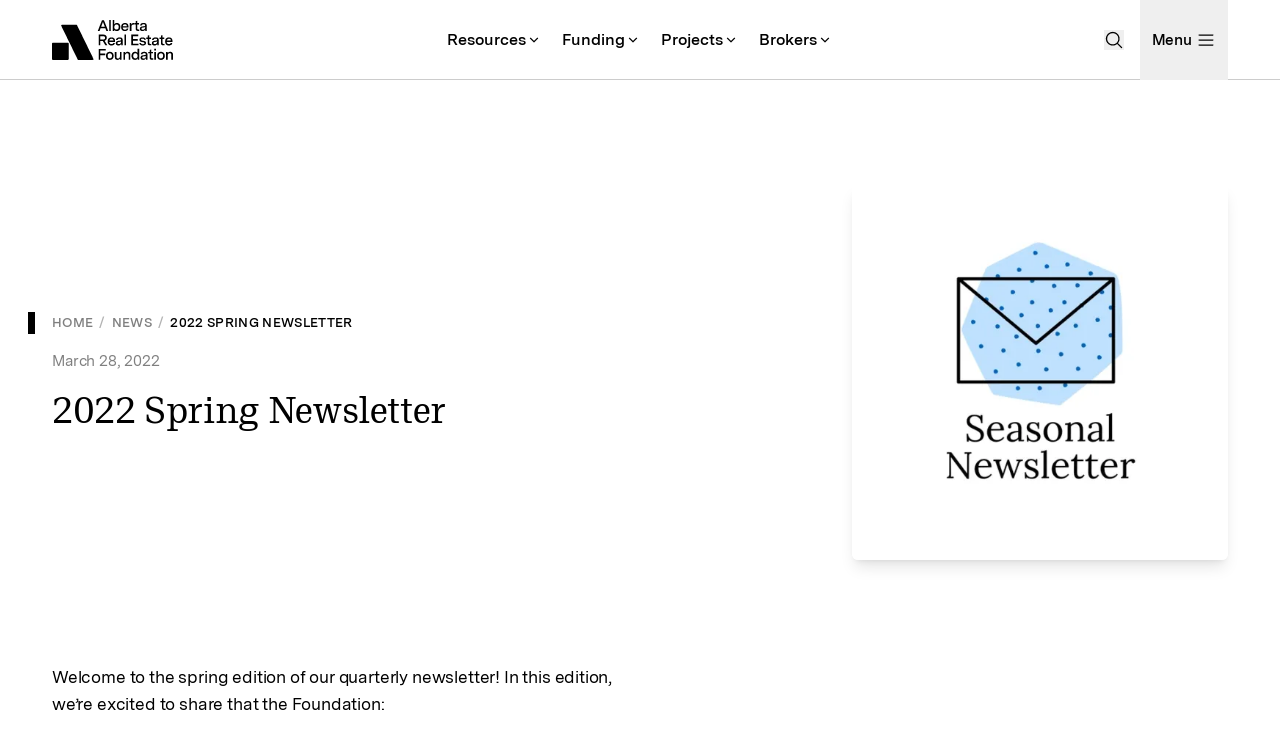

--- FILE ---
content_type: text/html; charset=utf-8
request_url: https://www.aref.ab.ca/news/2022-spring-newsletter
body_size: 21727
content:
<!DOCTYPE html><html lang="en"><head><meta charSet="utf-8"/><meta name="viewport" content="width=device-width, initial-scale=1"/><link rel="preload" href="/_next/static/media/64c1c31384189284-s.p.woff2" as="font" crossorigin="" type="font/woff2"/><link rel="preload" href="/_next/static/media/728cdd6bafba0f74-s.p.woff2" as="font" crossorigin="" type="font/woff2"/><link rel="preload" href="/_next/static/media/a0ceedb95dea89e6-s.p.woff2" as="font" crossorigin="" type="font/woff2"/><link rel="stylesheet" href="/_next/static/css/f3d6ab180a1d1c80.css" data-precedence="next"/><link rel="stylesheet" href="/_next/static/css/9133c3e1afb98660.css" data-precedence="next"/><link rel="stylesheet" href="/_next/static/css/9ea0ea4eb0f830ed.css" data-precedence="next"/><link rel="preload" as="script" fetchPriority="low" href="/_next/static/chunks/webpack-bfe5fdfa096cfc42.js"/><script src="/_next/static/chunks/bf6a786c-16cdceac9027574f.js" async=""></script><script src="/_next/static/chunks/831-7b27b9bed3416509.js" async=""></script><script src="/_next/static/chunks/main-app-f955fbe9a5fb7751.js" async=""></script><script src="/_next/static/chunks/505-4fbf6f76d28934f2.js" async=""></script><script src="/_next/static/chunks/9763-394b140620bd71e7.js" async=""></script><script src="/_next/static/chunks/504-e47f58fc40fc0caf.js" async=""></script><script src="/_next/static/chunks/8216-151b640cea67102c.js" async=""></script><script src="/_next/static/chunks/app/layout-75688a5cea8a3d70.js" async=""></script><script src="/_next/static/chunks/d622d42c-bf271c8daff3fbc9.js" async=""></script><script src="/_next/static/chunks/8dc5345f-ad88e70e8271b6ab.js" async=""></script><script src="/_next/static/chunks/453-5da42526655684d9.js" async=""></script><script src="/_next/static/chunks/3380-b8b711222c581bd7.js" async=""></script><script src="/_next/static/chunks/3680-db71fb3afed6fde5.js" async=""></script><script src="/_next/static/chunks/3983-63ea6e4230cfbdb5.js" async=""></script><script src="/_next/static/chunks/8116-c78939c4900459a5.js" async=""></script><script src="/_next/static/chunks/431-7ee9dcb0108ca05f.js" async=""></script><script src="/_next/static/chunks/3530-e1a33702b81c6b45.js" async=""></script><script src="/_next/static/chunks/app/(main)/news/%5Bslug%5D/page-20c8c974adfb4c07.js" async=""></script><script src="/_next/static/chunks/4f9d9cd8-c0a95bb4c472ccf4.js" async=""></script><script src="/_next/static/chunks/5010-fc57706131464594.js" async=""></script><script src="/_next/static/chunks/8701-7ee437555a2e0621.js" async=""></script><script src="/_next/static/chunks/3268-718a91e0e926d553.js" async=""></script><script src="/_next/static/chunks/9185-96a051cdf4b7fd89.js" async=""></script><script src="/_next/static/chunks/341-2be1a8a76dfd9ba3.js" async=""></script><script src="/_next/static/chunks/1587-c3fc2df1d51c00c2.js" async=""></script><script src="/_next/static/chunks/app/(main)/layout-0706331c882e72e2.js" async=""></script><script src="/_next/static/chunks/bc9c3264-48a91070dc53024c.js" async=""></script><script src="/_next/static/chunks/6531-18dc8dd1f3d68a04.js" async=""></script><script src="/_next/static/chunks/8771-f9d304a6e2339e8a.js" async=""></script><script src="/_next/static/chunks/3928-4bf0da526bfb84dc.js" async=""></script><script src="/_next/static/chunks/3704-3c7eab9768042b77.js" async=""></script><script src="/_next/static/chunks/app/(main)/page-026012539ee1f30d.js" async=""></script><link rel="preload" href="https://www.googletagmanager.com/gtag/js?id=G-GEJT8M93BP" as="script"/><title>2022 Spring Newsletter | Alberta Real Estate Foundation</title><meta name="description" content="Welcome to the spring edition of our quarterly newsletter! In this edition, we’re excited to share that the Foundation:"/><meta name="application-name" content="Alberta Real Estate Foundation"/><link rel="manifest" href="/manifest.webmanifest" crossorigin="use-credentials"/><link rel="canonical" href="https://arefwebsite-5eaequ714-field.vercel.app/news/2022-spring-newsletter"/><meta property="og:title" content="2022 Spring Newsletter | Alberta Real Estate Foundation"/><meta property="og:description" content="Welcome to the spring edition of our quarterly newsletter! In this edition, we’re excited to share that the Foundation:"/><meta property="og:image" content="https://cdn.sanity.io/images/a2qd96ff/production/13d29e1fea567b5fdf8f2c5349b4c1ae85d0d9d0-1080x1080.jpg?rect=0,258,1080,564&amp;w=1200&amp;h=627&amp;fm=png&amp;fit=crop&amp;auto=format"/><meta name="twitter:card" content="summary_large_image"/><meta name="twitter:title" content="2022 Spring Newsletter | Alberta Real Estate Foundation"/><meta name="twitter:description" content="Welcome to the spring edition of our quarterly newsletter! In this edition, we’re excited to share that the Foundation:"/><meta name="twitter:image" content="https://cdn.sanity.io/images/a2qd96ff/production/13d29e1fea567b5fdf8f2c5349b4c1ae85d0d9d0-1080x1080.jpg?rect=0,258,1080,564&amp;w=1200&amp;h=627&amp;fm=png&amp;fit=crop&amp;auto=format"/><link rel="icon" href="/icon.svg?a1e7065be3391edc" type="image/svg+xml" sizes="any"/><meta name="next-size-adjust"/><script src="/_next/static/chunks/polyfills-42372ed130431b0a.js" noModule=""></script></head><body class="__variable_b1035f __variable_7ca072 font-sans"><header class="relative top-0 z-20 border-b h-16 sm:h-20 bg-background text-foreground border-foreground/20"><div class="container h-full"><div class="flex w-full h-full items-center"><div class="flex justify-start grow"><a href="/"><svg class="w-[calc((103/34)*1em)] h-[1em] text-[32px] sm:text-[40px]" xmlns="http://www.w3.org/2000/svg" viewBox="0 0 103 34" fill="none"><title>Alberta Real Estate Foundation</title><path fill="currentColor" d="M35.188 32.8a.834.834 0 0 1-.749 1.2H22.59a.834.834 0 0 1-.75-.468L7.98 5.181a.834.834 0 0 1 .75-1.2h11.85c.318 0 .609.181.749.467L35.188 32.8ZM0 20.097c0-.46.373-.834.834-.834h12.533c.46 0 .834.373.834.834v13.06c0 .46-.373.833-.834.833H.834A.834.834 0 0 1 0 33.156v-13.06ZM42.572.144h1.645l3.616 9.137H46.28l-.862-2.284h-4.046L40.51 9.28h-1.54L42.572.144Zm2.363 5.534-1.54-4.046-1.527 4.046h3.067ZM48.712 0h1.397v9.281h-1.397V0ZM55.195 9.425c-.548 0-1.018-.118-1.41-.353-.391-.235-.67-.535-.835-.9V9.28h-1.306V0h1.397v3.772c.183-.382.461-.687.835-.913.383-.235.845-.353 1.384-.353.627 0 1.162.148 1.606.444a2.64 2.64 0 0 1 1.005 1.227c.226.514.34 1.092.34 1.736 0 .662-.118 1.258-.353 1.789-.226.522-.566.94-1.018 1.253-.453.313-1.001.47-1.645.47Zm-.274-1.267c.626 0 1.092-.204 1.396-.613.305-.41.457-.944.457-1.606 0-.426-.065-.796-.196-1.11a1.526 1.526 0 0 0-.6-.756c-.27-.192-.61-.288-1.018-.288-.627 0-1.105.205-1.436.614-.33.409-.496.944-.496 1.606 0 .409.07.778.209 1.11.148.321.365.578.652.77.288.182.631.273 1.032.273ZM62.048 9.425c-.618 0-1.17-.127-1.658-.379a2.832 2.832 0 0 1-1.136-1.149c-.278-.513-.418-1.14-.418-1.88 0-.678.127-1.283.379-1.814.261-.53.64-.944 1.136-1.24.496-.304 1.079-.457 1.749-.457.592 0 1.11.113 1.553.34.453.217.805.561 1.057 1.03.262.462.392 1.05.392 1.763v.731h-5.548l.013-1.096h4.19a1.937 1.937 0 0 0-.195-.849 1.14 1.14 0 0 0-.535-.535c-.244-.13-.549-.196-.914-.196-.427 0-.783.096-1.07.287-.288.183-.5.448-.64.797-.14.339-.209.744-.209 1.214 0 .496.074.913.222 1.253.148.33.365.578.653.744.287.156.635.235 1.044.235.392 0 .718-.074.979-.222.26-.157.444-.396.548-.718h1.37c-.139.705-.482 1.24-1.03 1.605-.549.357-1.193.536-1.932.536ZM66.177 2.624h1.345V3.85c.14-.41.357-.727.653-.953.304-.235.687-.353 1.148-.353h.549v1.358h-.522c-.627 0-1.08.187-1.358.561-.279.366-.418.888-.418 1.567v3.25h-1.397V2.624ZM73.063 9.281c-.6 0-1.053-.152-1.358-.457-.305-.304-.457-.757-.457-1.357V3.85h-1.24V2.624h1.24V.966l1.397-.392v2.05h1.449V3.85h-1.45v3.407c0 .278.057.483.17.613.114.122.305.183.575.183h.848v1.227h-1.174ZM76.991 9.425c-.652 0-1.183-.17-1.592-.51-.41-.339-.614-.822-.614-1.448 0-.636.2-1.106.6-1.41.401-.313.91-.51 1.528-.588l1.475-.195a2.39 2.39 0 0 0 .47-.105.588.588 0 0 0 .3-.209.68.68 0 0 0 .118-.417c0-.305-.109-.536-.327-.692-.217-.157-.548-.235-.992-.235-.496 0-.879.091-1.148.274-.261.174-.427.435-.496.783h-1.384c.096-.722.413-1.262.953-1.619.54-.365 1.249-.548 2.128-.548.896 0 1.562.183 1.997.549.444.356.665.909.665 1.657v4.569h-1.305v-1.2c-.226.417-.54.747-.94.991-.391.235-.87.353-1.436.353Zm.34-1.175c.365 0 .696-.074.992-.222.296-.148.526-.357.692-.627.174-.278.26-.591.26-.94V5.64l.327.235c-.209.113-.4.2-.574.261-.174.061-.435.113-.784.157l-.874.117c-.34.035-.622.122-.849.261-.217.14-.326.37-.326.692 0 .296.1.518.3.666.2.148.479.222.836.222ZM39.753 12.4h4.06c.609 0 1.127.127 1.553.38.435.243.757.57.966.978.217.4.326.831.326 1.293 0 .6-.165 1.14-.496 1.618-.33.479-.8.81-1.41.992l2.415 3.877h-1.684l-2.18-3.629h-2.127v3.63h-1.423V12.4Zm3.76 4.256c.539 0 .952-.135 1.24-.404.287-.27.43-.627.43-1.07 0-.427-.14-.771-.417-1.032-.27-.27-.67-.405-1.201-.405h-2.39v2.911h2.337ZM50.612 21.682c-.618 0-1.17-.126-1.658-.379a2.83 2.83 0 0 1-1.135-1.149c-.279-.513-.418-1.14-.418-1.88 0-.678.126-1.283.378-1.814.261-.53.64-.944 1.136-1.24.496-.304 1.08-.457 1.75-.457.591 0 1.109.114 1.553.34.452.217.805.561 1.057 1.031.261.461.392 1.049.392 1.762v.731h-5.548l.013-1.096h4.19a1.937 1.937 0 0 0-.196-.849 1.142 1.142 0 0 0-.535-.535c-.244-.13-.548-.196-.914-.196-.426 0-.783.096-1.07.287a1.63 1.63 0 0 0-.64.797c-.139.34-.209.744-.209 1.214 0 .496.074.914.222 1.253.148.33.366.579.653.744.287.157.635.235 1.044.235.392 0 .718-.074.98-.222.26-.157.443-.396.548-.718h1.37c-.139.705-.483 1.24-1.031 1.606-.548.356-1.192.535-1.932.535ZM56.504 21.682c-.652 0-1.183-.17-1.592-.51-.41-.339-.614-.822-.614-1.448 0-.636.2-1.105.6-1.41.4-.313.91-.51 1.528-.587l1.475-.196a2.39 2.39 0 0 0 .47-.105.589.589 0 0 0 .3-.208.68.68 0 0 0 .117-.418c0-.305-.108-.535-.326-.692-.217-.157-.548-.235-.992-.235-.496 0-.879.091-1.149.274-.26.174-.426.435-.496.783h-1.383c.095-.722.413-1.261.953-1.618.54-.366 1.248-.548 2.127-.548.897 0 1.562.182 1.998.548.443.357.665.91.665 1.658v4.568H58.88v-1.2c-.226.417-.54.748-.94.991-.392.235-.87.353-1.436.353Zm.34-1.175c.365 0 .696-.074.992-.222.296-.148.526-.357.691-.627.175-.278.261-.591.261-.94v-.822l.327.235c-.209.113-.4.2-.575.261-.174.061-.435.113-.783.157l-.874.117c-.34.035-.623.122-.849.261-.217.14-.326.37-.326.692 0 .296.1.518.3.666.2.148.479.222.835.222ZM61.652 12.257h1.396v9.281h-1.396v-9.28ZM67.545 12.4h5.952v1.345h-4.53v2.507h4.073v1.344h-4.072v2.598h4.764v1.344h-6.187v-9.137ZM77.354 21.682c-.81 0-1.505-.183-2.089-.548-.583-.375-.909-.927-.979-1.658h1.41c.07.374.257.652.561.835.305.174.688.261 1.15.261.408 0 .722-.065.939-.196a.676.676 0 0 0 .34-.613c0-.261-.105-.453-.314-.574-.2-.131-.5-.231-.9-.3l-.901-.157a5.517 5.517 0 0 1-1.084-.314 1.972 1.972 0 0 1-.757-.6c-.191-.261-.287-.61-.287-1.044 0-.653.235-1.149.705-1.488.47-.348 1.114-.522 1.932-.522.835 0 1.501.182 1.997.548.496.357.775.879.835 1.566h-1.396c-.035-.348-.183-.605-.444-.77-.261-.174-.61-.261-1.044-.261-.4 0-.71.074-.927.222a.678.678 0 0 0-.314.6c0 .27.1.47.3.6.2.131.497.231.888.3l.927.17c.435.079.8.179 1.097.3.304.123.552.31.744.562.2.253.3.588.3 1.005 0 .67-.252 1.184-.757 1.54-.496.357-1.14.536-1.932.536ZM83.274 21.538c-.6 0-1.053-.152-1.357-.457-.305-.304-.457-.757-.457-1.357v-3.616h-1.24v-1.227h1.24v-1.658l1.397-.392v2.05h1.449v1.227h-1.45v3.407c0 .278.057.483.17.613.114.122.305.183.575.183h.848v1.227h-1.175ZM87.203 21.682c-.653 0-1.183-.17-1.592-.51-.41-.339-.614-.822-.614-1.448 0-.636.2-1.105.6-1.41.4-.313.91-.51 1.528-.587l1.475-.196a2.39 2.39 0 0 0 .47-.105.588.588 0 0 0 .3-.208.68.68 0 0 0 .117-.418c0-.305-.108-.535-.326-.692-.217-.157-.548-.235-.992-.235-.496 0-.879.091-1.149.274-.26.174-.426.435-.496.783h-1.383c.096-.722.413-1.261.953-1.618.54-.366 1.248-.548 2.127-.548.897 0 1.562.182 1.998.548.443.357.665.91.665 1.658v4.568H89.58v-1.2c-.226.417-.54.748-.94.991-.391.235-.87.353-1.436.353Zm.34-1.175c.365 0 .696-.074.992-.222.296-.148.526-.357.692-.627.173-.278.26-.591.26-.94v-.822l.327.235c-.209.113-.4.2-.574.261-.174.061-.436.113-.784.157l-.874.117c-.34.035-.622.122-.849.261-.217.14-.326.37-.326.692 0 .296.1.518.3.666.2.148.479.222.836.222ZM94.57 21.538c-.6 0-1.053-.152-1.358-.457-.304-.304-.457-.757-.457-1.357v-3.616h-1.24v-1.227h1.24v-1.658l1.397-.392v2.05h1.449v1.227h-1.449v3.407c0 .278.057.483.17.613.113.122.304.183.574.183h.849v1.227H94.57ZM99.49 21.682c-.617 0-1.17-.126-1.657-.379a2.83 2.83 0 0 1-1.136-1.149c-.278-.513-.418-1.14-.418-1.88 0-.678.127-1.283.379-1.814.261-.53.64-.944 1.136-1.24.496-.304 1.079-.457 1.749-.457.592 0 1.109.114 1.553.34.453.217.805.561 1.057 1.031.262.461.392 1.049.392 1.762v.731h-5.548l.013-1.096h4.191a1.939 1.939 0 0 0-.196-.849 1.143 1.143 0 0 0-.535-.535c-.244-.13-.549-.196-.914-.196-.427 0-.783.096-1.07.287-.288.183-.501.449-.64.797-.14.34-.209.744-.209 1.214 0 .496.074.914.222 1.253.148.33.365.579.653.744.287.157.635.235 1.044.235.391 0 .718-.074.979-.222a1.25 1.25 0 0 0 .548-.718h1.371c-.14.705-.483 1.24-1.032 1.606-.548.356-1.192.535-1.931.535ZM39.753 24.658h5.952v1.345h-4.53v2.545h4.073v1.344h-4.072v3.903h-1.423v-9.137ZM49.211 33.939c-.652 0-1.227-.14-1.723-.418a2.836 2.836 0 0 1-1.148-1.2c-.27-.523-.405-1.136-.405-1.841 0-.705.135-1.319.405-1.84.27-.523.652-.923 1.148-1.202.496-.278 1.07-.417 1.723-.417s1.227.139 1.723.417c.497.279.88.68 1.15 1.201.269.522.404 1.136.404 1.84 0 .706-.135 1.32-.405 1.841-.27.523-.652.923-1.149 1.201-.496.279-1.07.418-1.723.418Zm0-1.305c.375 0 .697-.079.966-.235.279-.166.496-.41.653-.731.157-.331.235-.727.235-1.188 0-.47-.078-.866-.235-1.188a1.595 1.595 0 0 0-.653-.718c-.27-.165-.591-.248-.966-.248-.374 0-.7.083-.979.248a1.595 1.595 0 0 0-.652.718c-.148.322-.222.718-.222 1.188 0 .461.074.857.222 1.188.156.322.374.565.652.73.279.157.605.236.98.236ZM55.762 33.939c-.713 0-1.27-.209-1.67-.627-.392-.426-.588-1.01-.588-1.749v-4.425H54.9v4.23c0 .443.117.783.352 1.018s.553.352.953.352c.496 0 .896-.187 1.2-.561.306-.383.458-.87.458-1.462v-3.577h1.397v6.657h-1.319v-1.188a2.12 2.12 0 0 1-.848.993c-.375.226-.818.339-1.332.339ZM60.797 27.138h1.345v1.149c.2-.41.492-.722.875-.94.391-.218.857-.326 1.396-.326.749 0 1.314.209 1.697.626.383.41.575.992.575 1.75v4.398h-1.397v-4.177c0-.444-.122-.783-.366-1.018-.243-.235-.565-.352-.966-.352-.33 0-.63.078-.9.235-.27.156-.483.387-.64.691-.148.296-.222.644-.222 1.045v3.576h-1.397v-6.657ZM70.699 33.939c-.635 0-1.18-.152-1.632-.457a2.887 2.887 0 0 1-1.031-1.24c-.226-.522-.34-1.11-.34-1.762 0-.644.114-1.227.34-1.75.235-.53.579-.948 1.031-1.253.461-.304 1.014-.456 1.658-.456.513 0 .948.1 1.305.3.366.2.64.474.823.822v-3.629h1.396v9.281h-1.318v-1.214a2.17 2.17 0 0 1-.796.992c-.366.244-.845.366-1.436.366Zm.26-1.28c.418 0 .767-.095 1.045-.286.287-.2.5-.466.64-.797.148-.34.222-.722.222-1.148 0-.636-.161-1.154-.483-1.554-.322-.4-.792-.6-1.41-.6-.418 0-.766.095-1.044.287a1.668 1.668 0 0 0-.614.783c-.13.322-.196.692-.196 1.11 0 .661.153 1.196.457 1.605.313.4.775.6 1.384.6ZM77.552 33.939c-.653 0-1.184-.17-1.593-.51-.409-.339-.613-.822-.613-1.448 0-.635.2-1.105.6-1.41.4-.313.91-.509 1.528-.587l1.474-.196c.192-.026.349-.06.47-.104a.588.588 0 0 0 .3-.21.68.68 0 0 0 .118-.417c0-.305-.109-.535-.326-.692-.218-.156-.548-.235-.992-.235-.496 0-.88.092-1.149.274-.261.174-.426.435-.496.784h-1.384c.096-.723.414-1.262.953-1.62.54-.365 1.249-.547 2.128-.547.896 0 1.562.182 1.997.548.444.357.666.91.666 1.658v4.568h-1.306v-1.2c-.226.417-.539.748-.94.992-.39.234-.87.352-1.435.352Zm.34-1.175c.365 0 .695-.074.991-.222.296-.148.527-.357.692-.626.174-.279.261-.592.261-.94v-.822l.326.234c-.208.114-.4.2-.574.261-.174.061-.435.114-.783.157l-.875.118c-.339.034-.622.122-.848.26-.218.14-.326.37-.326.692 0 .296.1.518.3.666.2.148.478.222.835.222ZM84.918 33.795c-.6 0-1.053-.152-1.357-.456-.305-.305-.457-.758-.457-1.358v-3.616h-1.24v-1.227h1.24V25.48l1.397-.391v2.05h1.448v1.226h-1.448v3.407c0 .279.056.483.17.614.112.121.304.182.574.182h.848v1.227h-1.175ZM87.046 27.138h1.396v6.657h-1.396v-6.657Zm-.053-2.637h1.489v1.528h-1.489V24.5ZM92.748 33.939c-.653 0-1.227-.14-1.723-.418a2.835 2.835 0 0 1-1.15-1.2c-.269-.523-.404-1.136-.404-1.841 0-.705.135-1.319.405-1.84.27-.523.652-.923 1.149-1.202.496-.278 1.07-.417 1.723-.417.652 0 1.227.139 1.723.417.496.279.879.68 1.148 1.201.27.522.405 1.136.405 1.84 0 .706-.135 1.32-.405 1.841-.27.523-.652.923-1.148 1.201-.496.279-1.07.418-1.723.418Zm0-1.305c.374 0 .696-.079.966-.235.278-.166.496-.41.652-.731.157-.331.235-.727.235-1.188 0-.47-.078-.866-.235-1.188a1.595 1.595 0 0 0-.652-.718c-.27-.165-.592-.248-.966-.248-.375 0-.7.083-.98.248a1.595 1.595 0 0 0-.652.718c-.148.322-.222.718-.222 1.188 0 .461.074.857.222 1.188.157.322.374.565.653.73.278.157.604.236.979.236ZM97.105 27.138h1.345v1.149c.2-.41.492-.722.874-.94.392-.218.858-.326 1.397-.326.749 0 1.314.209 1.697.626.383.41.575.992.575 1.75v4.398h-1.397v-4.177c0-.444-.122-.783-.366-1.018-.243-.235-.565-.352-.966-.352-.33 0-.63.078-.9.235-.27.156-.483.387-.64.691-.148.296-.222.644-.222 1.045v3.576h-1.397v-6.657Z"></path></svg></a></div><div class="hidden sm:block"><!--$--><div role="menubar" aria-orientation="horizontal" class="flex items-center"><a class="[&amp;_svg]:aria-[expanded=true]:rotate-180 flex h-20 cursor-default font-semibold items-center gap-0.5 whitespace-nowrap px-3 underline-offset-4 outline-offset-2 transition hover:bg-foreground/5 aria-expanded:bg-foreground/10 aria-[haspopup]:pr-2 data-[focus-visible]:bg-foreground/30 flex h-20 font-semibold items-center gap-0.5 whitespace-nowrap px-3 underline-offset-4 outline-offset-2 transition hover:bg-foreground/5 aria-expanded:bg-foreground/10 aria-[haspopup]:pr-2 data-[focus-visible]:bg-foreground/30 cursor-pointer hover:underline data-[focus-visible]:underline" href="/resources" id=":R4mhjpcq:" role="menuitem" aria-expanded="false" aria-haspopup="menu">Resources<svg stroke="currentColor" fill="currentColor" stroke-width="0" viewBox="0 0 24 24" aria-hidden="true" style="width:1em;height:1em;pointer-events:none" height="16" width="16" xmlns="http://www.w3.org/2000/svg"><path d="M11.9997 13.1714L16.9495 8.22168L18.3637 9.63589L11.9997 15.9999L5.63574 9.63589L7.04996 8.22168L11.9997 13.1714Z"></path></svg></a><a class="[&amp;_svg]:aria-[expanded=true]:rotate-180 flex h-20 cursor-default font-semibold items-center gap-0.5 whitespace-nowrap px-3 underline-offset-4 outline-offset-2 transition hover:bg-foreground/5 aria-expanded:bg-foreground/10 aria-[haspopup]:pr-2 data-[focus-visible]:bg-foreground/30 flex h-20 font-semibold items-center gap-0.5 whitespace-nowrap px-3 underline-offset-4 outline-offset-2 transition hover:bg-foreground/5 aria-expanded:bg-foreground/10 aria-[haspopup]:pr-2 data-[focus-visible]:bg-foreground/30 cursor-pointer hover:underline data-[focus-visible]:underline" href="/funding" id=":R56hjpcq:" role="menuitem" aria-expanded="false" aria-haspopup="menu">Funding<svg stroke="currentColor" fill="currentColor" stroke-width="0" viewBox="0 0 24 24" aria-hidden="true" style="width:1em;height:1em;pointer-events:none" height="16" width="16" xmlns="http://www.w3.org/2000/svg"><path d="M11.9997 13.1714L16.9495 8.22168L18.3637 9.63589L11.9997 15.9999L5.63574 9.63589L7.04996 8.22168L11.9997 13.1714Z"></path></svg></a><a class="[&amp;_svg]:aria-[expanded=true]:rotate-180 flex h-20 cursor-default font-semibold items-center gap-0.5 whitespace-nowrap px-3 underline-offset-4 outline-offset-2 transition hover:bg-foreground/5 aria-expanded:bg-foreground/10 aria-[haspopup]:pr-2 data-[focus-visible]:bg-foreground/30 flex h-20 font-semibold items-center gap-0.5 whitespace-nowrap px-3 underline-offset-4 outline-offset-2 transition hover:bg-foreground/5 aria-expanded:bg-foreground/10 aria-[haspopup]:pr-2 data-[focus-visible]:bg-foreground/30 cursor-pointer hover:underline data-[focus-visible]:underline" href="/projects" id=":R5mhjpcq:" role="menuitem" aria-expanded="false" aria-haspopup="menu">Projects<svg stroke="currentColor" fill="currentColor" stroke-width="0" viewBox="0 0 24 24" aria-hidden="true" style="width:1em;height:1em;pointer-events:none" height="16" width="16" xmlns="http://www.w3.org/2000/svg"><path d="M11.9997 13.1714L16.9495 8.22168L18.3637 9.63589L11.9997 15.9999L5.63574 9.63589L7.04996 8.22168L11.9997 13.1714Z"></path></svg></a><a class="[&amp;_svg]:aria-[expanded=true]:rotate-180 flex h-20 cursor-default font-semibold items-center gap-0.5 whitespace-nowrap px-3 underline-offset-4 outline-offset-2 transition hover:bg-foreground/5 aria-expanded:bg-foreground/10 aria-[haspopup]:pr-2 data-[focus-visible]:bg-foreground/30 flex h-20 font-semibold items-center gap-0.5 whitespace-nowrap px-3 underline-offset-4 outline-offset-2 transition hover:bg-foreground/5 aria-expanded:bg-foreground/10 aria-[haspopup]:pr-2 data-[focus-visible]:bg-foreground/30 cursor-pointer hover:underline data-[focus-visible]:underline" href="/brokers" id=":R66hjpcq:" role="menuitem" aria-expanded="false" aria-haspopup="menu">Brokers<svg stroke="currentColor" fill="currentColor" stroke-width="0" viewBox="0 0 24 24" aria-hidden="true" style="width:1em;height:1em;pointer-events:none" height="16" width="16" xmlns="http://www.w3.org/2000/svg"><path d="M11.9997 13.1714L16.9495 8.22168L18.3637 9.63589L11.9997 15.9999L5.63574 9.63589L7.04996 8.22168L11.9997 13.1714Z"></path></svg></a></div><!--/$--></div><div class="flex justify-end grow"><div class="flex space-x-4 items-center"><button><span class="sr-only">Open Search Menu</span><svg stroke="currentColor" fill="currentColor" stroke-width="0" viewBox="0 0 256 256" height="20" width="20" xmlns="http://www.w3.org/2000/svg"><path d="M229.66,218.34l-50.07-50.06a88.11,88.11,0,1,0-11.31,11.31l50.06,50.07a8,8,0,0,0,11.32-11.32ZM40,112a72,72,0,1,1,72,72A72.08,72.08,0,0,1,40,112Z"></path></svg></button><!--$--><button class="flex space-x-1 items-center h-16 sm:h-20 hover:bg-foreground/5 active:bg-foreground/10 transition -mr-3 px-3"><span class="text-sm font-semibold">Menu</span><svg stroke="currentColor" fill="currentColor" stroke-width="0" viewBox="0 0 256 256" height="20" width="20" xmlns="http://www.w3.org/2000/svg"><path d="M224,128a8,8,0,0,1-8,8H40a8,8,0,0,1,0-16H216A8,8,0,0,1,224,128ZM40,72H216a8,8,0,0,0,0-16H40a8,8,0,0,0,0,16ZM216,184H40a8,8,0,0,0,0,16H216a8,8,0,0,0,0-16Z"></path></svg></button><span id=":R1apjpcq:" style="position:fixed" hidden=""></span><!--/$--></div></div></div></div></header><main data-content="main"><div class="container my-module"><div class="cols-container gap-y-8"><div class="w-full lg:w-6-cols space-y-4 flex flex-col justify-center"><nav class="relative"><div class="absolute -left-6 top-1/2 -translate-y-1/2 h-[22px] w-[7px] bg-current"></div><ol class="flex flex-wrap list-none m-0 p-0"><li class="font-bold font-sans uppercase tracking-wide text-xs transition-color"><a class="opacity-50 hover:opacity-100" href="/">Home</a><span aria-hidden="true" class="px-1.5 opacity-30">/</span></li><li class="font-bold font-sans uppercase tracking-wide text-xs transition-color"><a class="opacity-50 hover:opacity-100" href="/news">News</a><span aria-hidden="true" class="px-1.5 opacity-30">/</span></li><li class="font-bold font-sans uppercase tracking-wide text-xs transition-color"><span role="link" aria-current="page">2022 Spring Newsletter</span></li></ol></nav><p class="text-sm font-sans text-secondary">March 28, 2022</p><p class="text-xl font-serif">2022 Spring Newsletter</p></div><div class="w-full xs:w-3-cols md:w-6-cols lg:w-4-cols lg:ml-2-cols"><img class="!max-w-none !max-h-none aspect-[1/1] rounded-md shadow-lg" alt="Text reading &quot;Seasonal Newsletter&quot; beneath an icon representing mail" fetchPriority="high" style="object-fit:cover;background-image:url([data-uri]);background-size:cover;background-repeat:no-repeat;max-width:512px;max-height:512px;aspect-ratio:1;width:100%;object-position:50% 50%" loading="lazy" decoding="async" sizes="(min-width: 512px) 512px, 100vw" srcSet="https://cdn.sanity.io/images/a2qd96ff/production/13d29e1fea567b5fdf8f2c5349b4c1ae85d0d9d0-1080x1080.jpg?fit=max&amp;auto=format&amp;w=512&amp;h=512 512w,
https://cdn.sanity.io/images/a2qd96ff/production/13d29e1fea567b5fdf8f2c5349b4c1ae85d0d9d0-1080x1080.jpg?fit=max&amp;auto=format&amp;w=640&amp;h=640 640w,
https://cdn.sanity.io/images/a2qd96ff/production/13d29e1fea567b5fdf8f2c5349b4c1ae85d0d9d0-1080x1080.jpg?fit=max&amp;auto=format&amp;w=750&amp;h=750 750w,
https://cdn.sanity.io/images/a2qd96ff/production/13d29e1fea567b5fdf8f2c5349b4c1ae85d0d9d0-1080x1080.jpg?fit=max&amp;auto=format&amp;w=828&amp;h=828 828w,
https://cdn.sanity.io/images/a2qd96ff/production/13d29e1fea567b5fdf8f2c5349b4c1ae85d0d9d0-1080x1080.jpg?fit=max&amp;auto=format&amp;w=960&amp;h=960 960w,
https://cdn.sanity.io/images/a2qd96ff/production/13d29e1fea567b5fdf8f2c5349b4c1ae85d0d9d0-1080x1080.jpg?fit=max&amp;auto=format&amp;w=1024&amp;h=1024 1024w" src="https://cdn.sanity.io/images/a2qd96ff/production/13d29e1fea567b5fdf8f2c5349b4c1ae85d0d9d0-1080x1080.jpg?fit=max&amp;auto=format&amp;w=512&amp;h=512"/></div></div></div><div class="container my-module"><div class="cols-container gap-y-8"><div class="w-full lg:w-6-cols"><p class="mb-[1em] first:mt-0 last:mb-0 text-md font-sans"><span class="block max-w-prose">Welcome to the spring edition of our quarterly newsletter! In this edition, we’re excited to share that the Foundation:</span></p><ul class="list-disc last:mb-0 my-6 pl-[2em] [&amp;&gt;li]:pl-2"><li class="text-md font-sans relative max-w-prose">– is ready for your Letter of Inquiry for our <span class="mb-[1em] first:mt-0 last:mb-0 text-md font-sans underline font-bold inline max-w-prose"><a href="https://aref.ab.ca/get-funding/" target="_blank" rel="noopener noreferrer" data-annotation="LinkExternal">2022 Grant Programs</a></span>!</li><li class="text-md font-sans relative max-w-prose">– funded $88,000 to 2 projects through our Investment Grant Program in our <span class="mb-[1em] first:mt-0 last:mb-0 text-md font-sans underline font-bold inline max-w-prose"><a href="https://aref.ab.ca/2022-march-community-investment/" target="_blank" rel="noopener noreferrer" data-annotation="LinkExternal">first grant round of the year</a></span></li><li class="text-md font-sans relative max-w-prose">– revealed our <span class="mb-[1em] first:mt-0 last:mb-0 text-md font-sans underline font-bold inline max-w-prose"><a href="https://aref.ab.ca/2022-2025-strategic-plan/" target="_blank" rel="noopener noreferrer" data-annotation="LinkExternal">2022-2025 Strategic Plan</a></span> informed by <span class="mb-[1em] first:mt-0 last:mb-0 text-md font-sans underline font-bold inline max-w-prose"><a href="https://aref.ab.ca/30th/" target="_blank" rel="noopener noreferrer" data-annotation="LinkExternal">What We Heard from you</a></span> at our 30th Anniversary Stakeholder Engagement Sessions last spring and summer</li><li class="text-md font-sans relative max-w-prose">– celebrated our impact in our 30th year with our <span class="mb-[1em] first:mt-0 last:mb-0 text-md font-sans underline font-bold inline max-w-prose"><a href="https://aref.ab.ca/wp-content/uploads/2022/02/2020-2021_AREF_Annual_Report.pdf" target="_blank" rel="noopener noreferrer" data-annotation="LinkExternal">2020-2021 Annual Report</a></span></li><li class="text-md font-sans relative max-w-prose">– welcomed new <span class="mb-[1em] first:mt-0 last:mb-0 text-md font-sans underline font-bold inline max-w-prose"><a href="https://aref.ab.ca/who-we-are/" target="_blank" rel="noopener noreferrer" data-annotation="LinkExternal">Governors</a></span> Melanie Hulsker, a public member, and Jonathan Denis, appointed by the Alberta Real Estate Association</li></ul><p class="mb-[1em] first:mt-0 last:mb-0 text-md font-sans"><span class="block max-w-prose"><span class="mb-[1em] first:mt-0 last:mb-0 text-md font-sans underline font-bold inline max-w-prose"><a href="https://mailchi.mp/aref.ab.ca/2022-spring-newsletter" target="_blank" rel="noopener noreferrer" data-annotation="LinkExternal">Read the Newsletter</a></span></span></p><p class="mb-[1em] first:mt-0 last:mb-0 text-md font-sans"><span class="block max-w-prose">We share our funding opportunities and how our investments are strengthening Alberta’s communities. <span class="mb-[1em] first:mt-0 last:mb-0 text-md font-sans underline font-bold inline max-w-prose"><a href="https://mailchi.mp/904a44288fdf/newsletter-sign-up" target="_blank" rel="noopener noreferrer" data-annotation="LinkExternal">Subscribe to our seasonal newsletter</a></span>.</span></p></div><div class="w-full lg:w-4-cols lg:ml-2-cols"><div class="space-y-8"></div></div></div></div><div class="container my-module"><div class="border-b -mt-4 mb-6 border-foreground/10 pb-3"><div class="cols-container"><div class="w-9-cols pt-4 flex items-end"><p class="text-lg font-bold font-sans">Similar News</p></div><div class="w-3-cols pt-4 flex md:justify-end items-end"><div><div class=""><a class="hover:opacity-80" href="/news"><div class="self-start items-center inline-flex underline underline-offset-[.25em] hover:text-foreground/75 transition text-foreground text-md font-semibold font-sans w-auto space-x-1"><p>View All</p><svg stroke="currentColor" fill="currentColor" stroke-width="0" viewBox="0 0 24 24" height="16" width="16" xmlns="http://www.w3.org/2000/svg"><path d="M10.061 19.061 17.121 12l-7.06-7.061-2.122 2.122L12.879 12l-4.94 4.939z"></path></svg></div></a></div></div></div></div></div><ul class="cols-container gap-y-8"><li class="xs:w-3-cols md:w-4-cols w-full"><div><a class="hover:opacity-80" href="/news/alberta-real-estate-foundation-blog-post-supporting-environmental-outcomes-in-rural-municipal-development-planning"><div class="space-y-3"><img class="!max-w-none !max-h-none rounded-md border shadow-sm" alt="" fetchPriority="high" style="object-fit:cover;background-image:url([data-uri]);background-size:cover;background-repeat:no-repeat;max-width:512px;max-height:512px;aspect-ratio:1;width:100%;object-position:50% 50%" loading="lazy" decoding="async" role="presentation" sizes="(min-width: 512px) 512px, 100vw" srcSet="https://cdn.sanity.io/images/a2qd96ff/production/483ff0390873b323fc89b2161f6303a68ce4a5a7-444x250.jpg?fit=max&amp;auto=format&amp;w=512&amp;h=512 512w,
https://cdn.sanity.io/images/a2qd96ff/production/483ff0390873b323fc89b2161f6303a68ce4a5a7-444x250.jpg?fit=max&amp;auto=format&amp;w=640&amp;h=640 640w,
https://cdn.sanity.io/images/a2qd96ff/production/483ff0390873b323fc89b2161f6303a68ce4a5a7-444x250.jpg?fit=max&amp;auto=format&amp;w=750&amp;h=750 750w,
https://cdn.sanity.io/images/a2qd96ff/production/483ff0390873b323fc89b2161f6303a68ce4a5a7-444x250.jpg?fit=max&amp;auto=format&amp;w=828&amp;h=828 828w,
https://cdn.sanity.io/images/a2qd96ff/production/483ff0390873b323fc89b2161f6303a68ce4a5a7-444x250.jpg?fit=max&amp;auto=format&amp;w=960&amp;h=960 960w,
https://cdn.sanity.io/images/a2qd96ff/production/483ff0390873b323fc89b2161f6303a68ce4a5a7-444x250.jpg?fit=max&amp;auto=format&amp;w=1024&amp;h=1024 1024w" src="https://cdn.sanity.io/images/a2qd96ff/production/483ff0390873b323fc89b2161f6303a68ce4a5a7-444x250.jpg?fit=max&amp;auto=format&amp;w=512&amp;h=512"/><div class="w-3/4"><div class="space-y-1"><p class="text-xs font-sans text-secondary">January 12, 2026</p><p class="text-lg font-serif">Alberta Real Estate Foundation Blog Post:  Supporting Environmental Outcomes in Rural Municipal Development Planning</p><div class="flex flex-wrap space-x-2"><p class="text-xs font-sans text-secondary inline-block font-bold">By Miistakis Institute</p><p class="text-xs font-sans text-secondary inline-block">|</p><p class="text-xs font-sans text-secondary inline-block">6 min read</p></div></div></div></div></a></div></li><li class="xs:w-3-cols md:w-4-cols w-full"><div><a class="hover:opacity-80" href="/news/2026-real-estate-industry-events"><div class="space-y-3"><img class="!max-w-none !max-h-none rounded-md border shadow-sm" alt="" fetchPriority="high" style="object-fit:cover;background-image:url([data-uri]);background-size:cover;background-repeat:no-repeat;max-width:512px;max-height:512px;aspect-ratio:1;width:100%;object-position:50% 50%" loading="lazy" decoding="async" role="presentation" sizes="(min-width: 512px) 512px, 100vw" srcSet="https://cdn.sanity.io/images/a2qd96ff/production/3403f9acd42bc628ecb7ba94510d46f274357537-1080x1080.png?fit=max&amp;auto=format&amp;w=512&amp;h=512 512w,
https://cdn.sanity.io/images/a2qd96ff/production/3403f9acd42bc628ecb7ba94510d46f274357537-1080x1080.png?fit=max&amp;auto=format&amp;w=640&amp;h=640 640w,
https://cdn.sanity.io/images/a2qd96ff/production/3403f9acd42bc628ecb7ba94510d46f274357537-1080x1080.png?fit=max&amp;auto=format&amp;w=750&amp;h=750 750w,
https://cdn.sanity.io/images/a2qd96ff/production/3403f9acd42bc628ecb7ba94510d46f274357537-1080x1080.png?fit=max&amp;auto=format&amp;w=828&amp;h=828 828w,
https://cdn.sanity.io/images/a2qd96ff/production/3403f9acd42bc628ecb7ba94510d46f274357537-1080x1080.png?fit=max&amp;auto=format&amp;w=960&amp;h=960 960w,
https://cdn.sanity.io/images/a2qd96ff/production/3403f9acd42bc628ecb7ba94510d46f274357537-1080x1080.png?fit=max&amp;auto=format&amp;w=1024&amp;h=1024 1024w" src="https://cdn.sanity.io/images/a2qd96ff/production/3403f9acd42bc628ecb7ba94510d46f274357537-1080x1080.png?fit=max&amp;auto=format&amp;w=512&amp;h=512"/><div class="w-3/4"><div class="space-y-1"><p class="text-xs font-sans text-secondary">December 17, 2025</p><p class="text-lg font-serif">2026 Real Estate Industry Events</p><div class="flex flex-wrap space-x-2"><p class="text-xs font-sans text-secondary inline-block font-bold">By Alberta Real Estate Foundation</p><p class="text-xs font-sans text-secondary inline-block">|</p><p class="text-xs font-sans text-secondary inline-block">3 min read</p></div></div></div></div></a></div></li><li class="xs:w-3-cols md:w-4-cols w-full"><div><a class="hover:opacity-80" href="/news/2025-fall-newsletter"><div class="space-y-3"><img class="!max-w-none !max-h-none rounded-md border shadow-sm" alt="" fetchPriority="high" style="object-fit:cover;background-image:url([data-uri]);background-size:cover;background-repeat:no-repeat;max-width:512px;max-height:512px;aspect-ratio:1;width:100%;object-position:50% 50%" loading="lazy" decoding="async" role="presentation" sizes="(min-width: 512px) 512px, 100vw" srcSet="https://cdn.sanity.io/images/a2qd96ff/production/7f8990449d9fe50804e5eff0585f93fe5e11730d-1080x1080.png?fit=max&amp;auto=format&amp;w=512&amp;h=512 512w,
https://cdn.sanity.io/images/a2qd96ff/production/7f8990449d9fe50804e5eff0585f93fe5e11730d-1080x1080.png?fit=max&amp;auto=format&amp;w=640&amp;h=640 640w,
https://cdn.sanity.io/images/a2qd96ff/production/7f8990449d9fe50804e5eff0585f93fe5e11730d-1080x1080.png?fit=max&amp;auto=format&amp;w=750&amp;h=750 750w,
https://cdn.sanity.io/images/a2qd96ff/production/7f8990449d9fe50804e5eff0585f93fe5e11730d-1080x1080.png?fit=max&amp;auto=format&amp;w=828&amp;h=828 828w,
https://cdn.sanity.io/images/a2qd96ff/production/7f8990449d9fe50804e5eff0585f93fe5e11730d-1080x1080.png?fit=max&amp;auto=format&amp;w=960&amp;h=960 960w,
https://cdn.sanity.io/images/a2qd96ff/production/7f8990449d9fe50804e5eff0585f93fe5e11730d-1080x1080.png?fit=max&amp;auto=format&amp;w=1024&amp;h=1024 1024w" src="https://cdn.sanity.io/images/a2qd96ff/production/7f8990449d9fe50804e5eff0585f93fe5e11730d-1080x1080.png?fit=max&amp;auto=format&amp;w=512&amp;h=512"/><div class="w-3/4"><div class="space-y-1"><p class="text-xs font-sans text-secondary">November 20, 2025</p><p class="text-lg font-serif">2025 Fall Newsletter</p><div class="flex flex-wrap space-x-2"><p class="text-xs font-sans text-secondary inline-block font-bold">By Alberta Real Estate Foundation</p><p class="text-xs font-sans text-secondary inline-block">|</p><p class="text-xs font-sans text-secondary inline-block">1 min read</p></div></div></div></div></a></div></li></ul></div></main><footer class="divide-y divide-foreground/10 border-t border-foreground/10 bg-background text-foreground"><section><div class="container"><div class="cols-container py-12 md:py-16 space-y-12 sm:space-y-0"><div class="w-4-cols sm:w-2-cols md:w-3-cols space-y-6"><h2 class="text-lg font-bold leading-tight">Never miss an update, subscribe to our newsletter.</h2><div class=""><a class="hover:opacity-80" href="/news"><div class="self-start items-center inline-flex underline underline-offset-[.25em] hover:text-foreground/75 transition text-md font-semibold font-sans w-auto text-foreground space-x-1">Explore our newsroom</div></a></div></div><div class="w-4-cols md:w-6-cols"><div class="md:pr-1-cols space-y-2"><label class="block space-y-1"><span class="block text-sm font-bold">Email Address</span><div class="space-y-2 w-full"><div class="relative w-full"><div class="relative transition focus-within:ring-2 focus-within:ring-foreground flex flex-col items-start min-h-[3.5rem] w-full border-none ring-1 ring-foreground/10 rounded-xl"><input class="pl-4 pr-36 placeholder:text-foreground/50 text-foreground outline-none focus:outline-none w-full h-14 bg-transparent border-none rounded-xl" placeholder="Enter your email" value=""/></div><div class="absolute h-14 flex items-center top-0 right-2"><button class="inline-flex cursor-default active:opacity-90 hover:opacity-75 transition items-center gap-1 h-10 pr-2 pl-3 bg-foreground text-foreground-inverse rounded-lg text-md font-semibold" type="button"><span>Subscribe</span><svg stroke="currentColor" fill="currentColor" stroke-width="0" viewBox="0 0 24 24" height="16" width="16" xmlns="http://www.w3.org/2000/svg"><path d="M13.1714 12.0007L8.22168 7.05093L9.63589 5.63672L15.9999 12.0007L9.63589 18.3646L8.22168 16.9504L13.1714 12.0007Z"></path></svg></button></div></div></div></label><p class="text-xs text-foreground/50">Subscribe to receive communications from Alberta Real Estate Foundation.</p></div></div><div class="w-3-cols hidden md:block self-center"><svg class="w-full h-full opacity-15" xmlns="http://www.w3.org/2000/svg" viewBox="0 0 367 202" fill="none"><path fill="currentColor" d="M365.471 193.581c3.621 3.706-1.771 8.029-10.015 8.029H196.963c-4.258 0-8.145-1.214-10.015-3.129L1.576 8.745C-2.045 5.04 3.347.717 11.59.717h158.492c4.259 0 8.146 1.214 10.016 3.128l185.372 189.736ZM.429 106.517c0-3.151 2.408-5.705 5.379-5.705h80.877c2.97 0 5.38 2.554 5.38 5.705v89.388c0 3.151-2.41 5.706-5.38 5.706H5.808c-2.971 0-5.38-2.555-5.38-5.706v-89.388Z"></path></svg></div></div></div></section><section><div class="container py-12 md:py-16"><div class="cols-container"><div class="w-3-cols"><div class="w-full max-w-[9rem]"><a class="hover:opacity-80" href="/"><svg class="w-full text-foreground" xmlns="http://www.w3.org/2000/svg" viewBox="0 0 103 34" fill="none"><title>Alberta Real Estate Foundation</title><path fill="currentColor" d="M35.188 32.8a.834.834 0 0 1-.749 1.2H22.59a.834.834 0 0 1-.75-.468L7.98 5.181a.834.834 0 0 1 .75-1.2h11.85c.318 0 .609.181.749.467L35.188 32.8ZM0 20.097c0-.46.373-.834.834-.834h12.533c.46 0 .834.373.834.834v13.06c0 .46-.373.833-.834.833H.834A.834.834 0 0 1 0 33.156v-13.06ZM42.572.144h1.645l3.616 9.137H46.28l-.862-2.284h-4.046L40.51 9.28h-1.54L42.572.144Zm2.363 5.534-1.54-4.046-1.527 4.046h3.067ZM48.712 0h1.397v9.281h-1.397V0ZM55.195 9.425c-.548 0-1.018-.118-1.41-.353-.391-.235-.67-.535-.835-.9V9.28h-1.306V0h1.397v3.772c.183-.382.461-.687.835-.913.383-.235.845-.353 1.384-.353.627 0 1.162.148 1.606.444a2.64 2.64 0 0 1 1.005 1.227c.226.514.34 1.092.34 1.736 0 .662-.118 1.258-.353 1.789-.226.522-.566.94-1.018 1.253-.453.313-1.001.47-1.645.47Zm-.274-1.267c.626 0 1.092-.204 1.396-.613.305-.41.457-.944.457-1.606 0-.426-.065-.796-.196-1.11a1.526 1.526 0 0 0-.6-.756c-.27-.192-.61-.288-1.018-.288-.627 0-1.105.205-1.436.614-.33.409-.496.944-.496 1.606 0 .409.07.778.209 1.11.148.321.365.578.652.77.288.182.631.273 1.032.273ZM62.048 9.425c-.618 0-1.17-.127-1.658-.379a2.832 2.832 0 0 1-1.136-1.149c-.278-.513-.418-1.14-.418-1.88 0-.678.127-1.283.379-1.814.261-.53.64-.944 1.136-1.24.496-.304 1.079-.457 1.749-.457.592 0 1.11.113 1.553.34.453.217.805.561 1.057 1.03.262.462.392 1.05.392 1.763v.731h-5.548l.013-1.096h4.19a1.937 1.937 0 0 0-.195-.849 1.14 1.14 0 0 0-.535-.535c-.244-.13-.549-.196-.914-.196-.427 0-.783.096-1.07.287-.288.183-.5.448-.64.797-.14.339-.209.744-.209 1.214 0 .496.074.913.222 1.253.148.33.365.578.653.744.287.156.635.235 1.044.235.392 0 .718-.074.979-.222.26-.157.444-.396.548-.718h1.37c-.139.705-.482 1.24-1.03 1.605-.549.357-1.193.536-1.932.536ZM66.177 2.624h1.345V3.85c.14-.41.357-.727.653-.953.304-.235.687-.353 1.148-.353h.549v1.358h-.522c-.627 0-1.08.187-1.358.561-.279.366-.418.888-.418 1.567v3.25h-1.397V2.624ZM73.063 9.281c-.6 0-1.053-.152-1.358-.457-.305-.304-.457-.757-.457-1.357V3.85h-1.24V2.624h1.24V.966l1.397-.392v2.05h1.449V3.85h-1.45v3.407c0 .278.057.483.17.613.114.122.305.183.575.183h.848v1.227h-1.174ZM76.991 9.425c-.652 0-1.183-.17-1.592-.51-.41-.339-.614-.822-.614-1.448 0-.636.2-1.106.6-1.41.401-.313.91-.51 1.528-.588l1.475-.195a2.39 2.39 0 0 0 .47-.105.588.588 0 0 0 .3-.209.68.68 0 0 0 .118-.417c0-.305-.109-.536-.327-.692-.217-.157-.548-.235-.992-.235-.496 0-.879.091-1.148.274-.261.174-.427.435-.496.783h-1.384c.096-.722.413-1.262.953-1.619.54-.365 1.249-.548 2.128-.548.896 0 1.562.183 1.997.549.444.356.665.909.665 1.657v4.569h-1.305v-1.2c-.226.417-.54.747-.94.991-.391.235-.87.353-1.436.353Zm.34-1.175c.365 0 .696-.074.992-.222.296-.148.526-.357.692-.627.174-.278.26-.591.26-.94V5.64l.327.235c-.209.113-.4.2-.574.261-.174.061-.435.113-.784.157l-.874.117c-.34.035-.622.122-.849.261-.217.14-.326.37-.326.692 0 .296.1.518.3.666.2.148.479.222.836.222ZM39.753 12.4h4.06c.609 0 1.127.127 1.553.38.435.243.757.57.966.978.217.4.326.831.326 1.293 0 .6-.165 1.14-.496 1.618-.33.479-.8.81-1.41.992l2.415 3.877h-1.684l-2.18-3.629h-2.127v3.63h-1.423V12.4Zm3.76 4.256c.539 0 .952-.135 1.24-.404.287-.27.43-.627.43-1.07 0-.427-.14-.771-.417-1.032-.27-.27-.67-.405-1.201-.405h-2.39v2.911h2.337ZM50.612 21.682c-.618 0-1.17-.126-1.658-.379a2.83 2.83 0 0 1-1.135-1.149c-.279-.513-.418-1.14-.418-1.88 0-.678.126-1.283.378-1.814.261-.53.64-.944 1.136-1.24.496-.304 1.08-.457 1.75-.457.591 0 1.109.114 1.553.34.452.217.805.561 1.057 1.031.261.461.392 1.049.392 1.762v.731h-5.548l.013-1.096h4.19a1.937 1.937 0 0 0-.196-.849 1.142 1.142 0 0 0-.535-.535c-.244-.13-.548-.196-.914-.196-.426 0-.783.096-1.07.287a1.63 1.63 0 0 0-.64.797c-.139.34-.209.744-.209 1.214 0 .496.074.914.222 1.253.148.33.366.579.653.744.287.157.635.235 1.044.235.392 0 .718-.074.98-.222.26-.157.443-.396.548-.718h1.37c-.139.705-.483 1.24-1.031 1.606-.548.356-1.192.535-1.932.535ZM56.504 21.682c-.652 0-1.183-.17-1.592-.51-.41-.339-.614-.822-.614-1.448 0-.636.2-1.105.6-1.41.4-.313.91-.51 1.528-.587l1.475-.196a2.39 2.39 0 0 0 .47-.105.589.589 0 0 0 .3-.208.68.68 0 0 0 .117-.418c0-.305-.108-.535-.326-.692-.217-.157-.548-.235-.992-.235-.496 0-.879.091-1.149.274-.26.174-.426.435-.496.783h-1.383c.095-.722.413-1.261.953-1.618.54-.366 1.248-.548 2.127-.548.897 0 1.562.182 1.998.548.443.357.665.91.665 1.658v4.568H58.88v-1.2c-.226.417-.54.748-.94.991-.392.235-.87.353-1.436.353Zm.34-1.175c.365 0 .696-.074.992-.222.296-.148.526-.357.691-.627.175-.278.261-.591.261-.94v-.822l.327.235c-.209.113-.4.2-.575.261-.174.061-.435.113-.783.157l-.874.117c-.34.035-.623.122-.849.261-.217.14-.326.37-.326.692 0 .296.1.518.3.666.2.148.479.222.835.222ZM61.652 12.257h1.396v9.281h-1.396v-9.28ZM67.545 12.4h5.952v1.345h-4.53v2.507h4.073v1.344h-4.072v2.598h4.764v1.344h-6.187v-9.137ZM77.354 21.682c-.81 0-1.505-.183-2.089-.548-.583-.375-.909-.927-.979-1.658h1.41c.07.374.257.652.561.835.305.174.688.261 1.15.261.408 0 .722-.065.939-.196a.676.676 0 0 0 .34-.613c0-.261-.105-.453-.314-.574-.2-.131-.5-.231-.9-.3l-.901-.157a5.517 5.517 0 0 1-1.084-.314 1.972 1.972 0 0 1-.757-.6c-.191-.261-.287-.61-.287-1.044 0-.653.235-1.149.705-1.488.47-.348 1.114-.522 1.932-.522.835 0 1.501.182 1.997.548.496.357.775.879.835 1.566h-1.396c-.035-.348-.183-.605-.444-.77-.261-.174-.61-.261-1.044-.261-.4 0-.71.074-.927.222a.678.678 0 0 0-.314.6c0 .27.1.47.3.6.2.131.497.231.888.3l.927.17c.435.079.8.179 1.097.3.304.123.552.31.744.562.2.253.3.588.3 1.005 0 .67-.252 1.184-.757 1.54-.496.357-1.14.536-1.932.536ZM83.274 21.538c-.6 0-1.053-.152-1.357-.457-.305-.304-.457-.757-.457-1.357v-3.616h-1.24v-1.227h1.24v-1.658l1.397-.392v2.05h1.449v1.227h-1.45v3.407c0 .278.057.483.17.613.114.122.305.183.575.183h.848v1.227h-1.175ZM87.203 21.682c-.653 0-1.183-.17-1.592-.51-.41-.339-.614-.822-.614-1.448 0-.636.2-1.105.6-1.41.4-.313.91-.51 1.528-.587l1.475-.196a2.39 2.39 0 0 0 .47-.105.588.588 0 0 0 .3-.208.68.68 0 0 0 .117-.418c0-.305-.108-.535-.326-.692-.217-.157-.548-.235-.992-.235-.496 0-.879.091-1.149.274-.26.174-.426.435-.496.783h-1.383c.096-.722.413-1.261.953-1.618.54-.366 1.248-.548 2.127-.548.897 0 1.562.182 1.998.548.443.357.665.91.665 1.658v4.568H89.58v-1.2c-.226.417-.54.748-.94.991-.391.235-.87.353-1.436.353Zm.34-1.175c.365 0 .696-.074.992-.222.296-.148.526-.357.692-.627.173-.278.26-.591.26-.94v-.822l.327.235c-.209.113-.4.2-.574.261-.174.061-.436.113-.784.157l-.874.117c-.34.035-.622.122-.849.261-.217.14-.326.37-.326.692 0 .296.1.518.3.666.2.148.479.222.836.222ZM94.57 21.538c-.6 0-1.053-.152-1.358-.457-.304-.304-.457-.757-.457-1.357v-3.616h-1.24v-1.227h1.24v-1.658l1.397-.392v2.05h1.449v1.227h-1.449v3.407c0 .278.057.483.17.613.113.122.304.183.574.183h.849v1.227H94.57ZM99.49 21.682c-.617 0-1.17-.126-1.657-.379a2.83 2.83 0 0 1-1.136-1.149c-.278-.513-.418-1.14-.418-1.88 0-.678.127-1.283.379-1.814.261-.53.64-.944 1.136-1.24.496-.304 1.079-.457 1.749-.457.592 0 1.109.114 1.553.34.453.217.805.561 1.057 1.031.262.461.392 1.049.392 1.762v.731h-5.548l.013-1.096h4.191a1.939 1.939 0 0 0-.196-.849 1.143 1.143 0 0 0-.535-.535c-.244-.13-.549-.196-.914-.196-.427 0-.783.096-1.07.287-.288.183-.501.449-.64.797-.14.34-.209.744-.209 1.214 0 .496.074.914.222 1.253.148.33.365.579.653.744.287.157.635.235 1.044.235.391 0 .718-.074.979-.222a1.25 1.25 0 0 0 .548-.718h1.371c-.14.705-.483 1.24-1.032 1.606-.548.356-1.192.535-1.931.535ZM39.753 24.658h5.952v1.345h-4.53v2.545h4.073v1.344h-4.072v3.903h-1.423v-9.137ZM49.211 33.939c-.652 0-1.227-.14-1.723-.418a2.836 2.836 0 0 1-1.148-1.2c-.27-.523-.405-1.136-.405-1.841 0-.705.135-1.319.405-1.84.27-.523.652-.923 1.148-1.202.496-.278 1.07-.417 1.723-.417s1.227.139 1.723.417c.497.279.88.68 1.15 1.201.269.522.404 1.136.404 1.84 0 .706-.135 1.32-.405 1.841-.27.523-.652.923-1.149 1.201-.496.279-1.07.418-1.723.418Zm0-1.305c.375 0 .697-.079.966-.235.279-.166.496-.41.653-.731.157-.331.235-.727.235-1.188 0-.47-.078-.866-.235-1.188a1.595 1.595 0 0 0-.653-.718c-.27-.165-.591-.248-.966-.248-.374 0-.7.083-.979.248a1.595 1.595 0 0 0-.652.718c-.148.322-.222.718-.222 1.188 0 .461.074.857.222 1.188.156.322.374.565.652.73.279.157.605.236.98.236ZM55.762 33.939c-.713 0-1.27-.209-1.67-.627-.392-.426-.588-1.01-.588-1.749v-4.425H54.9v4.23c0 .443.117.783.352 1.018s.553.352.953.352c.496 0 .896-.187 1.2-.561.306-.383.458-.87.458-1.462v-3.577h1.397v6.657h-1.319v-1.188a2.12 2.12 0 0 1-.848.993c-.375.226-.818.339-1.332.339ZM60.797 27.138h1.345v1.149c.2-.41.492-.722.875-.94.391-.218.857-.326 1.396-.326.749 0 1.314.209 1.697.626.383.41.575.992.575 1.75v4.398h-1.397v-4.177c0-.444-.122-.783-.366-1.018-.243-.235-.565-.352-.966-.352-.33 0-.63.078-.9.235-.27.156-.483.387-.64.691-.148.296-.222.644-.222 1.045v3.576h-1.397v-6.657ZM70.699 33.939c-.635 0-1.18-.152-1.632-.457a2.887 2.887 0 0 1-1.031-1.24c-.226-.522-.34-1.11-.34-1.762 0-.644.114-1.227.34-1.75.235-.53.579-.948 1.031-1.253.461-.304 1.014-.456 1.658-.456.513 0 .948.1 1.305.3.366.2.64.474.823.822v-3.629h1.396v9.281h-1.318v-1.214a2.17 2.17 0 0 1-.796.992c-.366.244-.845.366-1.436.366Zm.26-1.28c.418 0 .767-.095 1.045-.286.287-.2.5-.466.64-.797.148-.34.222-.722.222-1.148 0-.636-.161-1.154-.483-1.554-.322-.4-.792-.6-1.41-.6-.418 0-.766.095-1.044.287a1.668 1.668 0 0 0-.614.783c-.13.322-.196.692-.196 1.11 0 .661.153 1.196.457 1.605.313.4.775.6 1.384.6ZM77.552 33.939c-.653 0-1.184-.17-1.593-.51-.409-.339-.613-.822-.613-1.448 0-.635.2-1.105.6-1.41.4-.313.91-.509 1.528-.587l1.474-.196c.192-.026.349-.06.47-.104a.588.588 0 0 0 .3-.21.68.68 0 0 0 .118-.417c0-.305-.109-.535-.326-.692-.218-.156-.548-.235-.992-.235-.496 0-.88.092-1.149.274-.261.174-.426.435-.496.784h-1.384c.096-.723.414-1.262.953-1.62.54-.365 1.249-.547 2.128-.547.896 0 1.562.182 1.997.548.444.357.666.91.666 1.658v4.568h-1.306v-1.2c-.226.417-.539.748-.94.992-.39.234-.87.352-1.435.352Zm.34-1.175c.365 0 .695-.074.991-.222.296-.148.527-.357.692-.626.174-.279.261-.592.261-.94v-.822l.326.234c-.208.114-.4.2-.574.261-.174.061-.435.114-.783.157l-.875.118c-.339.034-.622.122-.848.26-.218.14-.326.37-.326.692 0 .296.1.518.3.666.2.148.478.222.835.222ZM84.918 33.795c-.6 0-1.053-.152-1.357-.456-.305-.305-.457-.758-.457-1.358v-3.616h-1.24v-1.227h1.24V25.48l1.397-.391v2.05h1.448v1.226h-1.448v3.407c0 .279.056.483.17.614.112.121.304.182.574.182h.848v1.227h-1.175ZM87.046 27.138h1.396v6.657h-1.396v-6.657Zm-.053-2.637h1.489v1.528h-1.489V24.5ZM92.748 33.939c-.653 0-1.227-.14-1.723-.418a2.835 2.835 0 0 1-1.15-1.2c-.269-.523-.404-1.136-.404-1.841 0-.705.135-1.319.405-1.84.27-.523.652-.923 1.149-1.202.496-.278 1.07-.417 1.723-.417.652 0 1.227.139 1.723.417.496.279.879.68 1.148 1.201.27.522.405 1.136.405 1.84 0 .706-.135 1.32-.405 1.841-.27.523-.652.923-1.148 1.201-.496.279-1.07.418-1.723.418Zm0-1.305c.374 0 .696-.079.966-.235.278-.166.496-.41.652-.731.157-.331.235-.727.235-1.188 0-.47-.078-.866-.235-1.188a1.595 1.595 0 0 0-.652-.718c-.27-.165-.592-.248-.966-.248-.375 0-.7.083-.98.248a1.595 1.595 0 0 0-.652.718c-.148.322-.222.718-.222 1.188 0 .461.074.857.222 1.188.157.322.374.565.653.73.278.157.604.236.979.236ZM97.105 27.138h1.345v1.149c.2-.41.492-.722.874-.94.392-.218.858-.326 1.397-.326.749 0 1.314.209 1.697.626.383.41.575.992.575 1.75v4.398h-1.397v-4.177c0-.444-.122-.783-.366-1.018-.243-.235-.565-.352-.966-.352-.33 0-.63.078-.9.235-.27.156-.483.387-.64.691-.148.296-.222.644-.222 1.045v3.576h-1.397v-6.657Z"></path></svg></a></div></div><div class="w-4-cols sm:w-6-cols md:w-9-cols pt-12 md:pt-0"><nav class="cols-container -mt-2"><div class="w-2-cols md:w-3-cols space-y-2 pt-2"><div><div class=""><a class="hover:opacity-80" href="/resources"><div class="self-start items-center inline-flex hover:text-foreground/75 transition text-lg font-semibold font-sans w-auto text-foreground space-x-1">Resources</div></a></div></div><div><div class=""><a class="hover:opacity-80" href="/funding"><div class="self-start items-center inline-flex hover:text-foreground/75 transition text-lg font-semibold font-sans w-auto text-foreground space-x-1">Funding</div></a></div></div><div><div class=""><a class="hover:opacity-80" href="/projects"><div class="self-start items-center inline-flex hover:text-foreground/75 transition text-lg font-semibold font-sans w-auto text-foreground space-x-1">Projects</div></a></div></div><div><div class=""><a class="hover:opacity-80" href="/brokers"><div class="self-start items-center inline-flex hover:text-foreground/75 transition text-lg font-semibold font-sans w-auto text-foreground space-x-1">Brokers</div></a></div></div></div><div class="w-2-cols md:w-3-cols space-y-2 pt-2"><div><div class=""><a class="hover:opacity-80" href="/about"><div class="self-start items-center inline-flex hover:text-foreground/75 transition text-lg font-semibold font-sans w-auto text-foreground space-x-1">About Us</div></a></div></div><div><div class=""><a class="hover:opacity-80" href="/strategic-plan"><div class="self-start items-center inline-flex hover:text-foreground/75 transition text-lg font-semibold font-sans w-auto text-foreground space-x-1">Strategic Plan</div></a></div></div><div><div class=""><a class="hover:opacity-80" href="/governance"><div class="self-start items-center inline-flex hover:text-foreground/75 transition text-lg font-semibold font-sans w-auto text-foreground space-x-1">Governance</div></a></div></div><div><div class=""><a class="hover:opacity-80" href="/team"><div class="self-start items-center inline-flex hover:text-foreground/75 transition text-lg font-semibold font-sans w-auto text-foreground space-x-1">Team</div></a></div></div></div><div class="w-2-cols md:w-3-cols space-y-2 pt-2"><div><div class=""><a class="hover:opacity-80" href="/news"><div class="self-start items-center inline-flex hover:text-foreground/75 transition text-lg font-semibold font-sans w-auto text-foreground space-x-1">Newsroom</div></a></div></div><div><div class=""><a class="hover:opacity-80" href="/annual-reports"><div class="self-start items-center inline-flex hover:text-foreground/75 transition text-lg font-semibold font-sans w-auto text-foreground space-x-1">Annual Reports</div></a></div></div><div><div class=""><a class="hover:opacity-80" href="/careers"><div class="self-start items-center inline-flex hover:text-foreground/75 transition text-lg font-semibold font-sans w-auto text-foreground space-x-1">Careers</div></a></div></div><div><div class=""><a class="hover:opacity-80" href="/contact"><div class="self-start items-center inline-flex hover:text-foreground/75 transition text-lg font-semibold font-sans w-auto text-foreground space-x-1">Contact</div></a></div></div></div></nav></div></div></div></section><section><div class="container py-12 md:py-16"><div class="cols-container"><div class="w-4-cols sm:w-2-cols md:w-3-cols md:ml-3-cols"><div class="flex space-x-4"><div class="mt-0.5"><svg stroke="currentColor" fill="currentColor" stroke-width="0" viewBox="0 0 256 256" height="24" width="24" xmlns="http://www.w3.org/2000/svg"><path d="M128,16a88.1,88.1,0,0,0-88,88c0,75.3,80,132.17,83.41,134.55a8,8,0,0,0,9.18,0C136,236.17,216,179.3,216,104A88.1,88.1,0,0,0,128,16Zm0,56a32,32,0,1,1-32,32A32,32,0,0,1,128,72Z"></path></svg></div><div class="text-sm font-sans"><p class="mb-[1em] first:mt-0 last:mb-0 text-sm font-sans"><span class="block max-w-prose">301-1240 Kensington Rd NW<br/>Calgary, AB T2N 3P7<br/></span></p></div></div></div><div class="w-4-cols md:w-6-cols text-sm pt-12 sm:pt-0"><p class="mb-[1em] first:mt-0 last:mb-0 text-md font-sans"><span class="block max-w-prose"><strong>Under all is the land*</strong></span></p><p class="mb-[1em] first:mt-0 last:mb-0 text-sm font-sans"><span class="block max-w-prose">In the spirit of reconciliation and gratitude, we acknowledge that we live, work, and play on the traditional and ancestral territory of many peoples, presently subject to Treaties 6, 7, and 8. The Blackfoot Confederacy – Kainai, Piikani, and Siksika – the Cree, Dene, Saulteaux, Nakota Sioux, Stoney Nakoda, the Tsuu T’ina Nation, and the Métis People of Alberta. *from the REALTORS® Code</span></p></div></div></div></section><section><div class="container py-4"><div class="cols-container"><div class="w-6-cols pt-4 md:pt-0 order-last md:order-first"><p class="text-xs font-sans">© Copyright 2018–<!-- -->2026<!-- --> Alberta Real Estate Foundation  ·  <a class="underline underline-offset-2" href="https://builtbyfield.com" target="_blank" rel="noopener noreferrer">Website Built by Field ↗</a></p></div><div class="w-6-cols"><div class="flex flex-wrap gap-x-3 lg:gap-x-6 lg:justify-end"><div><div class=""><a href="https://www.linkedin.com/company/alberta-real-estate-foundation/?originalSubdomain=ca" target="_blank" rel="noopener noreferrer"><div class="self-start items-center inline-flex hover:text-foreground/75 transition text-sm font-semibold font-sans w-auto text-foreground space-x-1">LinkedIn</div></a></div></div><div><div class=""><a href="https://www.facebook.com/arefabca" target="_blank" rel="noopener noreferrer"><div class="self-start items-center inline-flex hover:text-foreground/75 transition text-sm font-semibold font-sans w-auto text-foreground space-x-1">Facebook</div></a></div></div><div><div class=""><a href="https://www.instagram.com/arefabca/" target="_blank" rel="noopener noreferrer"><div class="self-start items-center inline-flex hover:text-foreground/75 transition text-sm font-semibold font-sans w-auto text-foreground space-x-1">Instagram</div></a></div></div><div><div class=""><a href="https://twitter.com/arefabca" target="_blank" rel="noopener noreferrer"><div class="self-start items-center inline-flex hover:text-foreground/75 transition text-sm font-semibold font-sans w-auto text-foreground space-x-1">Twitter</div></a></div></div><div><div class=""><a href="https://www.youtube.com/user/AREFABCA" target="_blank" rel="noopener noreferrer"><div class="self-start items-center inline-flex hover:text-foreground/75 transition text-sm font-semibold font-sans w-auto text-foreground space-x-1">YouTube</div></a></div></div></div></div></div></div></section></footer><!--$!--><template data-dgst="BAILOUT_TO_CLIENT_SIDE_RENDERING"></template><!--/$--><script src="/_next/static/chunks/webpack-bfe5fdfa096cfc42.js" async=""></script><script>(self.__next_f=self.__next_f||[]).push([0]);self.__next_f.push([2,null])</script><script>self.__next_f.push([1,"1:HL[\"/_next/static/media/64c1c31384189284-s.p.woff2\",\"font\",{\"crossOrigin\":\"\",\"type\":\"font/woff2\"}]\n2:HL[\"/_next/static/media/728cdd6bafba0f74-s.p.woff2\",\"font\",{\"crossOrigin\":\"\",\"type\":\"font/woff2\"}]\n3:HL[\"/_next/static/media/a0ceedb95dea89e6-s.p.woff2\",\"font\",{\"crossOrigin\":\"\",\"type\":\"font/woff2\"}]\n4:HL[\"/_next/static/css/f3d6ab180a1d1c80.css\",\"style\"]\n5:HL[\"/_next/static/css/9133c3e1afb98660.css\",\"style\"]\n6:HL[\"/_next/static/css/9ea0ea4eb0f830ed.css\",\"style\"]\n"])</script><script>self.__next_f.push([1,"7:I[12846,[],\"\"]\na:I[4707,[],\"\"]\nc:I[36423,[],\"\"]\ne:I[48847,[\"505\",\"static/chunks/505-4fbf6f76d28934f2.js\",\"9763\",\"static/chunks/9763-394b140620bd71e7.js\",\"504\",\"static/chunks/504-e47f58fc40fc0caf.js\",\"8216\",\"static/chunks/8216-151b640cea67102c.js\",\"3185\",\"static/chunks/app/layout-75688a5cea8a3d70.js\"],\"Providers\"]\nf:I[62574,[\"505\",\"static/chunks/505-4fbf6f76d28934f2.js\",\"9763\",\"static/chunks/9763-394b140620bd71e7.js\",\"504\",\"static/chunks/504-e47f58fc40fc0caf.js\",\"8216\",\"static/chunks/8216-151b640cea67102c.js\",\"3185\",\"static/chunks/app/layout-75688a5cea8a3d70.js\"],\"StyledJsxRegistry\"]\n10:I[66385,[\"505\",\"static/chunks/505-4fbf6f76d28934f2.js\",\"9763\",\"static/chunks/9763-394b140620bd71e7.js\",\"504\",\"static/chunks/504-e47f58fc40fc0caf.js\",\"8216\",\"static/chunks/8216-151b640cea67102c.js\",\"3185\",\"static/chunks/app/layout-75688a5cea8a3d70.js\"],\"ScrollbarWidth\"]\n11:\"$Sreact.suspense\"\n12:I[81523,[\"6169\",\"static/chunks/d622d42c-bf271c8daff3fbc9.js\",\"6115\",\"static/chunks/8dc5345f-ad88e70e8271b6ab.js\",\"505\",\"static/chunks/505-4fbf6f76d28934f2.js\",\"453\",\"static/chunks/453-5da42526655684d9.js\",\"3380\",\"static/chunks/3380-b8b711222c581bd7.js\",\"3680\",\"static/chunks/3680-db71fb3afed6fde5.js\",\"3983\",\"static/chunks/3983-63ea6e4230cfbdb5.js\",\"8116\",\"static/chunks/8116-c78939c4900459a5.js\",\"431\",\"static/chunks/431-7ee9dcb0108ca05f.js\",\"3530\",\"static/chunks/3530-e1a33702b81c6b45.js\",\"3481\",\"static/chunks/app/(main)/news/%5Bslug%5D/page-20c8c974adfb4c07.js\"],\"BailoutToCSR\"]\n13:I[99143,[\"505\",\"static/chunks/505-4fbf6f76d28934f2.js\",\"9763\",\"static/chunks/9763-394b140620bd71e7.js\",\"504\",\"static/chunks/504-e47f58fc40fc0caf.js\",\"8216\",\"static/chunks/8216-151b640cea67102c.js\",\"3185\",\"static/chunks/app/layout-75688a5cea8a3d70.js\"],\"default\"]\n14:I[14888,[\"505\",\"static/chunks/505-4fbf6f76d28934f2.js\",\"9763\",\"static/chunks/9763-394b140620bd71e7.js\",\"504\",\"static/chunks/504-e47f58fc40fc0caf.js\",\"8216\",\"static/chunks/8216-151b640cea67102c.js\",\"3185\",\"static/chunks/app/layout-75688a5cea8a3d70.js\"],\"GoogleAnalytics\"]\n16:I[61060,[],\"\"]\nb:[\"slug\",\"2022-s"])</script><script>self.__next_f.push([1,"pring-newsletter\",\"d\"]\n17:[]\n"])</script><script>self.__next_f.push([1,"0:[\"$\",\"$L7\",null,{\"buildId\":\"2FwNJV9-UsPo9Mgrf_kuz\",\"assetPrefix\":\"\",\"urlParts\":[\"\",\"news\",\"2022-spring-newsletter\"],\"initialTree\":[\"\",{\"children\":[\"(main)\",{\"children\":[\"news\",{\"children\":[[\"slug\",\"2022-spring-newsletter\",\"d\"],{\"children\":[\"__PAGE__\",{}]}]}]}]},\"$undefined\",\"$undefined\",true],\"initialSeedData\":[\"\",{\"children\":[\"(main)\",{\"children\":[\"news\",{\"children\":[[\"slug\",\"2022-spring-newsletter\",\"d\"],{\"children\":[\"__PAGE__\",{},[[\"$L8\",\"$L9\",null],null],null]},[null,[\"$\",\"$La\",null,{\"parallelRouterKey\":\"children\",\"segmentPath\":[\"children\",\"(main)\",\"children\",\"news\",\"children\",\"$b\",\"children\"],\"error\":\"$undefined\",\"errorStyles\":\"$undefined\",\"errorScripts\":\"$undefined\",\"template\":[\"$\",\"$Lc\",null,{}],\"templateStyles\":\"$undefined\",\"templateScripts\":\"$undefined\",\"notFound\":\"$undefined\",\"notFoundStyles\":\"$undefined\"}]],null]},[null,[\"$\",\"$La\",null,{\"parallelRouterKey\":\"children\",\"segmentPath\":[\"children\",\"(main)\",\"children\",\"news\",\"children\"],\"error\":\"$undefined\",\"errorStyles\":\"$undefined\",\"errorScripts\":\"$undefined\",\"template\":[\"$\",\"$Lc\",null,{}],\"templateStyles\":\"$undefined\",\"templateScripts\":\"$undefined\",\"notFound\":\"$undefined\",\"notFoundStyles\":\"$undefined\"}]],null]},[[[[\"$\",\"link\",\"0\",{\"rel\":\"stylesheet\",\"href\":\"/_next/static/css/9ea0ea4eb0f830ed.css\",\"precedence\":\"next\",\"crossOrigin\":\"$undefined\"}]],\"$Ld\"],null],null]},[[[[\"$\",\"link\",\"0\",{\"rel\":\"stylesheet\",\"href\":\"/_next/static/css/f3d6ab180a1d1c80.css\",\"precedence\":\"next\",\"crossOrigin\":\"$undefined\"}],[\"$\",\"link\",\"1\",{\"rel\":\"stylesheet\",\"href\":\"/_next/static/css/9133c3e1afb98660.css\",\"precedence\":\"next\",\"crossOrigin\":\"$undefined\"}]],[\"$\",\"html\",null,{\"lang\":\"en\",\"children\":[[\"$\",\"body\",null,{\"className\":\"__variable_b1035f __variable_7ca072 font-sans\",\"children\":[[\"$\",\"$Le\",null,{\"children\":[\"$\",\"$Lf\",null,{\"children\":[\"$\",\"$La\",null,{\"parallelRouterKey\":\"children\",\"segmentPath\":[\"children\"],\"error\":\"$undefined\",\"errorStyles\":\"$undefined\",\"errorScripts\":\"$undefined\",\"template\":[\"$\",\"$Lc\",null,{}],\"templateStyles\":\"$undefined\",\"templateScripts\":\"$undefined\",\"notFound\":[[\"$\",\"title\",null,{\"children\":\"404: This page could not be found.\"}],[\"$\",\"div\",null,{\"style\":{\"fontFamily\":\"system-ui,\\\"Segoe UI\\\",Roboto,Helvetica,Arial,sans-serif,\\\"Apple Color Emoji\\\",\\\"Segoe UI Emoji\\\"\",\"height\":\"100vh\",\"textAlign\":\"center\",\"display\":\"flex\",\"flexDirection\":\"column\",\"alignItems\":\"center\",\"justifyContent\":\"center\"},\"children\":[\"$\",\"div\",null,{\"children\":[[\"$\",\"style\",null,{\"dangerouslySetInnerHTML\":{\"__html\":\"body{color:#000;background:#fff;margin:0}.next-error-h1{border-right:1px solid rgba(0,0,0,.3)}@media (prefers-color-scheme:dark){body{color:#fff;background:#000}.next-error-h1{border-right:1px solid rgba(255,255,255,.3)}}\"}}],[\"$\",\"h1\",null,{\"className\":\"next-error-h1\",\"style\":{\"display\":\"inline-block\",\"margin\":\"0 20px 0 0\",\"padding\":\"0 23px 0 0\",\"fontSize\":24,\"fontWeight\":500,\"verticalAlign\":\"top\",\"lineHeight\":\"49px\"},\"children\":\"404\"}],[\"$\",\"div\",null,{\"style\":{\"display\":\"inline-block\"},\"children\":[\"$\",\"h2\",null,{\"style\":{\"fontSize\":14,\"fontWeight\":400,\"lineHeight\":\"49px\",\"margin\":0},\"children\":\"This page could not be found.\"}]}]]}]}]],\"notFoundStyles\":[]}]}]}],[\"$\",\"$L10\",null,{}],[\"$\",\"$11\",null,{\"fallback\":null,\"children\":[\"$\",\"$L12\",null,{\"reason\":\"next/dynamic\",\"children\":[\"$\",\"$L13\",null,{}]}]}],false]}],[\"$\",\"$L14\",null,{\"gaId\":\"G-GEJT8M93BP\"}]]}]],null],null],\"couldBeIntercepted\":false,\"initialHead\":[null,\"$L15\"],\"globalErrorComponent\":\"$16\",\"missingSlots\":\"$W17\"}]\n"])</script><script>self.__next_f.push([1,"18:I[61587,[\"6169\",\"static/chunks/d622d42c-bf271c8daff3fbc9.js\",\"9929\",\"static/chunks/4f9d9cd8-c0a95bb4c472ccf4.js\",\"505\",\"static/chunks/505-4fbf6f76d28934f2.js\",\"453\",\"static/chunks/453-5da42526655684d9.js\",\"5010\",\"static/chunks/5010-fc57706131464594.js\",\"8701\",\"static/chunks/8701-7ee437555a2e0621.js\",\"3268\",\"static/chunks/3268-718a91e0e926d553.js\",\"504\",\"static/chunks/504-e47f58fc40fc0caf.js\",\"9185\",\"static/chunks/9185-96a051cdf4b7fd89.js\",\"341\",\"static/chunks/341-2be1a8a76dfd9ba3.js\",\"1587\",\"static/chunks/1587-c3fc2df1d51c00c2.js\",\"4095\",\"static/chunks/app/(main)/layout-0706331c882e72e2.js\"],\"Header\"]\n19:I[70049,[\"6169\",\"static/chunks/d622d42c-bf271c8daff3fbc9.js\",\"6115\",\"static/chunks/8dc5345f-ad88e70e8271b6ab.js\",\"505\",\"static/chunks/505-4fbf6f76d28934f2.js\",\"453\",\"static/chunks/453-5da42526655684d9.js\",\"3380\",\"static/chunks/3380-b8b711222c581bd7.js\",\"3680\",\"static/chunks/3680-db71fb3afed6fde5.js\",\"3983\",\"static/chunks/3983-63ea6e4230cfbdb5.js\",\"8116\",\"static/chunks/8116-c78939c4900459a5.js\",\"431\",\"static/chunks/431-7ee9dcb0108ca05f.js\",\"3530\",\"static/chunks/3530-e1a33702b81c6b45.js\",\"3481\",\"static/chunks/app/(main)/news/%5Bslug%5D/page-20c8c974adfb4c07.js\"],\"PreloadCss\"]\nd:[[\"$\",\"$L18\",null,{\"dropdownMenu\":[\"$\",\"$11\",null,{\"fallback\":null,\"children\":[[\"$\",\"$L19\",null,{\"moduleIds\":[\"app/(main)/layout.tsx -\u003e @/components/global/dropdown-menu\"]}],\"$L1a\"]}],\"sheetMenu\":[\"$\",\"$11\",null,{\"fallback\":null,\"children\":[[\"$\",\"$L19\",null,{\"moduleIds\":[\"app/(main)/layout.tsx -\u003e @/components/global/sheet-menu\"]}],\"$L1b\"]}]}],[\"$\",\"$La\",null,{\"parallelRouterKey\":\"children\",\"segmentPath\":[\"children\",\"(main)\",\"children\"],\"error\":\"$undefined\",\"errorStyles\":\"$undefined\",\"errorScripts\":\"$undefined\",\"template\":[\"$\",\"$Lc\",null,{}],\"templateStyles\":\"$undefined\",\"templateScripts\":\"$undefined\",\"notFound\":\"$L1c\",\"notFoundStyles\":[[\"$\",\"link\",\"0\",{\"rel\":\"stylesheet\",\"href\":\"/_next/static/css/b8e302d41b271438.css\",\"precedence\":\"next\",\"crossOrigin\":\"$undefined\"}]]}],\"$L1d\",false]\n"])</script><script>self.__next_f.push([1,"1e:I[72972,[\"6169\",\"static/chunks/d622d42c-bf271c8daff3fbc9.js\",\"6115\",\"static/chunks/8dc5345f-ad88e70e8271b6ab.js\",\"505\",\"static/chunks/505-4fbf6f76d28934f2.js\",\"453\",\"static/chunks/453-5da42526655684d9.js\",\"3380\",\"static/chunks/3380-b8b711222c581bd7.js\",\"3680\",\"static/chunks/3680-db71fb3afed6fde5.js\",\"3983\",\"static/chunks/3983-63ea6e4230cfbdb5.js\",\"8116\",\"static/chunks/8116-c78939c4900459a5.js\",\"431\",\"static/chunks/431-7ee9dcb0108ca05f.js\",\"3530\",\"static/chunks/3530-e1a33702b81c6b45.js\",\"3481\",\"static/chunks/app/(main)/news/%5Bslug%5D/page-20c8c974adfb4c07.js\"],\"\"]\n1f:I[70841,[\"6169\",\"static/chunks/d622d42c-bf271c8daff3fbc9.js\",\"6115\",\"static/chunks/8dc5345f-ad88e70e8271b6ab.js\",\"9929\",\"static/chunks/4f9d9cd8-c0a95bb4c472ccf4.js\",\"1582\",\"static/chunks/bc9c3264-48a91070dc53024c.js\",\"505\",\"static/chunks/505-4fbf6f76d28934f2.js\",\"453\",\"static/chunks/453-5da42526655684d9.js\",\"3380\",\"static/chunks/3380-b8b711222c581bd7.js\",\"3680\",\"static/chunks/3680-db71fb3afed6fde5.js\",\"5010\",\"static/chunks/5010-fc57706131464594.js\",\"8701\",\"static/chunks/8701-7ee437555a2e0621.js\",\"3983\",\"static/chunks/3983-63ea6e4230cfbdb5.js\",\"9763\",\"static/chunks/9763-394b140620bd71e7.js\",\"6531\",\"static/chunks/6531-18dc8dd1f3d68a04.js\",\"3268\",\"static/chunks/3268-718a91e0e926d553.js\",\"8771\",\"static/chunks/8771-f9d304a6e2339e8a.js\",\"504\",\"static/chunks/504-e47f58fc40fc0caf.js\",\"9185\",\"static/chunks/9185-96a051cdf4b7fd89.js\",\"8116\",\"static/chunks/8116-c78939c4900459a5.js\",\"431\",\"static/chunks/431-7ee9dcb0108ca05f.js\",\"3928\",\"static/chunks/3928-4bf0da526bfb84dc.js\",\"3704\",\"static/chunks/3704-3c7eab9768042b77.js\",\"1587\",\"static/chunks/1587-c3fc2df1d51c00c2.js\",\"7974\",\"static/chunks/app/(main)/page-026012539ee1f30d.js\"],\"ColorTheme\"]\n"])</script><script>self.__next_f.push([1,"1c:[[\"$\",\"main\",null,{\"data-content\":\"main\",\"children\":[[false,[\"$\",\"section\",null,{\"className\":\"relative pt-16 sm:pt-2 text-foreground bg-background\",\"children\":[\"$\",\"div\",null,{\"className\":\"container relative space-y-8 my-module\",\"children\":[[\"$\",\"nav\",null,{\"className\":\"relative\",\"children\":[[\"$\",\"div\",null,{\"className\":\"absolute -left-6 top-1/2 -translate-y-1/2 h-[22px] w-[7px] bg-current\"}],[\"$\",\"ol\",null,{\"className\":\"flex flex-wrap list-none m-0 p-0\",\"children\":[[\"$\",\"li\",\"home\",{\"className\":\"font-bold font-sans uppercase tracking-wide text-xs transition-color\",\"children\":[[\"$\",\"$L1e\",null,{\"aria-disabled\":\"$undefined\",\"aria-current\":\"$undefined\",\"className\":\"opacity-50 hover:opacity-100\",\"href\":\"/\",\"children\":\"Home\"}],[\"$\",\"span\",null,{\"aria-hidden\":\"true\",\"className\":\"px-1.5 opacity-30\",\"children\":\"/\"}]]}],[\"$\",\"li\",\"not-found\",{\"className\":\"font-bold font-sans uppercase tracking-wide text-xs transition-color\",\"children\":[[\"$\",\"span\",null,{\"role\":\"link\",\"aria-disabled\":\"$undefined\",\"aria-current\":\"page\",\"children\":\"Not Found\"}],false]}]]}]]}],[\"$\",\"div\",null,{\"className\":\"cols-container\",\"children\":[\"$\",\"div\",null,{\"className\":\"w-6-cols\",\"children\":[[[\"$\",\"h1\",\"3d2b84d440b9\",{\"className\":\"my-[0.25em] first:mt-0 last:mb-0 text-3xl font-serif\",\"children\":[\"$\",\"span\",null,{\"className\":\"block max-w-prose\",\"children\":[\"404\"]}]}],[\"$\",\"p\",\"f3e5c5216068\",{\"className\":\"mb-[1em] first:mt-0 last:mb-0 text-md font-sans\",\"children\":[\"$\",\"span\",null,{\"className\":\"block max-w-prose\",\"children\":[\"The page you are looking for either does not exist, or has been moved.\"]}]}],[\"$\",\"p\",\"f6653abf1461\",{\"className\":\"mb-[1em] first:mt-0 last:mb-0 text-md font-sans\",\"children\":[\"$\",\"span\",null,{\"className\":\"block max-w-prose\",\"children\":[[\"$\",\"span\",\"04fb44200a29\",{\"className\":\"mb-[1em] first:mt-0 last:mb-0 text-md font-sans underline font-bold inline max-w-prose\",\"children\":[\"$\",\"$L1e\",null,{\"ref\":\"$undefined\",\"href\":\"/\",\"as\":\"$undefined\",\"replace\":\"$undefined\",\"scroll\":\"$undefined\",\"shallow\":\"$undefined\",\"passHref\":\"$undefined\",\"prefetch\":\"$undefined\",\"locale\":\"$undefined\",\"onMouseEnter\":\"$undefined\",\"onTouchStart\":\"$undefined\",\"onClick\":\"$undefined\",\"data-annotation\":\"LinkInternal\",\"className\":\"hover:opacity-80\",\"children\":[\"Return to homepage\"]}]}]]}]}]],null]}]}]]}]}]],[\"$\",\"div\",null,{\"style\":{\"--colors-foreground-rgb\":\"0,0,0\",\"--colors-foreground-inverse-rgb\":\"255,255,255\",\"--colors-background-rgb\":\"255,255,255\",\"--colors-background-inverse-rgb\":\"0,0,0\"},\"children\":[]}]]}],[\"$\",\"$L1f\",null,{\"theme\":{\"background\":\"255,255,255\",\"text\":\"0,0,0\"}}]]\n"])</script><script>self.__next_f.push([1,"20:I[22975,[\"6169\",\"static/chunks/d622d42c-bf271c8daff3fbc9.js\",\"9929\",\"static/chunks/4f9d9cd8-c0a95bb4c472ccf4.js\",\"505\",\"static/chunks/505-4fbf6f76d28934f2.js\",\"453\",\"static/chunks/453-5da42526655684d9.js\",\"5010\",\"static/chunks/5010-fc57706131464594.js\",\"8701\",\"static/chunks/8701-7ee437555a2e0621.js\",\"3268\",\"static/chunks/3268-718a91e0e926d553.js\",\"504\",\"static/chunks/504-e47f58fc40fc0caf.js\",\"9185\",\"static/chunks/9185-96a051cdf4b7fd89.js\",\"341\",\"static/chunks/341-2be1a8a76dfd9ba3.js\",\"1587\",\"static/chunks/1587-c3fc2df1d51c00c2.js\",\"4095\",\"static/chunks/app/(main)/layout-0706331c882e72e2.js\"],\"Menubar\"]\n21:I[22975,[\"6169\",\"static/chunks/d622d42c-bf271c8daff3fbc9.js\",\"9929\",\"static/chunks/4f9d9cd8-c0a95bb4c472ccf4.js\",\"505\",\"static/chunks/505-4fbf6f76d28934f2.js\",\"453\",\"static/chunks/453-5da42526655684d9.js\",\"5010\",\"static/chunks/5010-fc57706131464594.js\",\"8701\",\"static/chunks/8701-7ee437555a2e0621.js\",\"3268\",\"static/chunks/3268-718a91e0e926d553.js\",\"504\",\"static/chunks/504-e47f58fc40fc0caf.js\",\"9185\",\"static/chunks/9185-96a051cdf4b7fd89.js\",\"341\",\"static/chunks/341-2be1a8a76dfd9ba3.js\",\"1587\",\"static/chunks/1587-c3fc2df1d51c00c2.js\",\"4095\",\"static/chunks/app/(main)/layout-0706331c882e72e2.js\"],\"Menu\"]\n22:I[22975,[\"6169\",\"static/chunks/d622d42c-bf271c8daff3fbc9.js\",\"9929\",\"static/chunks/4f9d9cd8-c0a95bb4c472ccf4.js\",\"505\",\"static/chunks/505-4fbf6f76d28934f2.js\",\"453\",\"static/chunks/453-5da42526655684d9.js\",\"5010\",\"static/chunks/5010-fc57706131464594.js\",\"8701\",\"static/chunks/8701-7ee437555a2e0621.js\",\"3268\",\"static/chunks/3268-718a91e0e926d553.js\",\"504\",\"static/chunks/504-e47f58fc40fc0caf.js\",\"9185\",\"static/chunks/9185-96a051cdf4b7fd89.js\",\"341\",\"static/chunks/341-2be1a8a76dfd9ba3.js\",\"1587\",\"static/chunks/1587-c3fc2df1d51c00c2.js\",\"4095\",\"static/chunks/app/(main)/layout-0706331c882e72e2.js\"],\"MenuLinkList\"]\n23:I[22975,[\"6169\",\"static/chunks/d622d42c-bf271c8daff3fbc9.js\",\"9929\",\"static/chunks/4f9d9cd8-c0a95bb4c472ccf4.js\",\"505\",\"static/chunks/505-4fbf6f76d28934f2.js\",\"453\",\"static/chunks/453-5da42526655684d9.js\""])</script><script>self.__next_f.push([1,",\"5010\",\"static/chunks/5010-fc57706131464594.js\",\"8701\",\"static/chunks/8701-7ee437555a2e0621.js\",\"3268\",\"static/chunks/3268-718a91e0e926d553.js\",\"504\",\"static/chunks/504-e47f58fc40fc0caf.js\",\"9185\",\"static/chunks/9185-96a051cdf4b7fd89.js\",\"341\",\"static/chunks/341-2be1a8a76dfd9ba3.js\",\"1587\",\"static/chunks/1587-c3fc2df1d51c00c2.js\",\"4095\",\"static/chunks/app/(main)/layout-0706331c882e72e2.js\"],\"MenuLinkListItem\"]\n24:I[22975,[\"6169\",\"static/chunks/d622d42c-bf271c8daff3fbc9.js\",\"9929\",\"static/chunks/4f9d9cd8-c0a95bb4c472ccf4.js\",\"505\",\"static/chunks/505-4fbf6f76d28934f2.js\",\"453\",\"static/chunks/453-5da42526655684d9.js\",\"5010\",\"static/chunks/5010-fc57706131464594.js\",\"8701\",\"static/chunks/8701-7ee437555a2e0621.js\",\"3268\",\"static/chunks/3268-718a91e0e926d553.js\",\"504\",\"static/chunks/504-e47f58fc40fc0caf.js\",\"9185\",\"static/chunks/9185-96a051cdf4b7fd89.js\",\"341\",\"static/chunks/341-2be1a8a76dfd9ba3.js\",\"1587\",\"static/chunks/1587-c3fc2df1d51c00c2.js\",\"4095\",\"static/chunks/app/(main)/layout-0706331c882e72e2.js\"],\"MenuCallToAction\"]\n25:I[34871,[\"6169\",\"static/chunks/d622d42c-bf271c8daff3fbc9.js\",\"9929\",\"static/chunks/4f9d9cd8-c0a95bb4c472ccf4.js\",\"505\",\"static/chunks/505-4fbf6f76d28934f2.js\",\"453\",\"static/chunks/453-5da42526655684d9.js\",\"5010\",\"static/chunks/5010-fc57706131464594.js\",\"8701\",\"static/chunks/8701-7ee437555a2e0621.js\",\"3268\",\"static/chunks/3268-718a91e0e926d553.js\",\"504\",\"static/chunks/504-e47f58fc40fc0caf.js\",\"9185\",\"static/chunks/9185-96a051cdf4b7fd89.js\",\"341\",\"static/chunks/341-2be1a8a76dfd9ba3.js\",\"1587\",\"static/chunks/1587-c3fc2df1d51c00c2.js\",\"4095\",\"static/chunks/app/(main)/layout-0706331c882e72e2.js\"],\"Dialog\"]\n26:I[92272,[\"6169\",\"static/chunks/d622d42c-bf271c8daff3fbc9.js\",\"9929\",\"static/chunks/4f9d9cd8-c0a95bb4c472ccf4.js\",\"505\",\"static/chunks/505-4fbf6f76d28934f2.js\",\"453\",\"static/chunks/453-5da42526655684d9.js\",\"5010\",\"static/chunks/5010-fc57706131464594.js\",\"8701\",\"static/chunks/8701-7ee437555a2e0621.js\",\"3268\",\"static/chunks/3268-718a91e0e926d553.js\",\"504\",\"static/chunks/504-e47f58fc40fc0caf.js\",\""])</script><script>self.__next_f.push([1,"9185\",\"static/chunks/9185-96a051cdf4b7fd89.js\",\"341\",\"static/chunks/341-2be1a8a76dfd9ba3.js\",\"1587\",\"static/chunks/1587-c3fc2df1d51c00c2.js\",\"4095\",\"static/chunks/app/(main)/layout-0706331c882e72e2.js\"],\"SubscribeForm\"]\n"])</script><script>self.__next_f.push([1,"1a:[\"$\",\"$L20\",null,{\"children\":[[\"$\",\"$L21\",\"4cbf73f853db\",{\"label\":\"Resources\",\"placement\":\"bottom-start\",\"href\":\"/resources\",\"children\":[[\"$\",\"$L22\",\"0639a1e45a3c\",{\"label\":\"Collections\",\"link\":{\"type\":\"internal\",\"page\":{\"type\":\"resourceCollections\",\"slug\":\"resource-collections\"}},\"children\":[[\"$\",\"$L23\",\"596c2641f500\",{\"href\":\"/resource-collections/homeowners\",\"label\":\"Homeowners\"}],[\"$\",\"$L23\",\"04071cc3bdc1\",{\"href\":\"/resource-collections/rural-property-owners\",\"label\":\"Rural Property Owners\"}],[\"$\",\"$L23\",\"449c714dc071\",{\"href\":\"/resource-collections/realtors\",\"label\":\"Realtors and Brokers\"}],[\"$\",\"$L23\",\"e7d40511470b\",{\"href\":\"/resource-collections/commercial-professionals\",\"label\":\"Commercial Professionals\"}],[\"$\",\"$L23\",\"ec36172ffc91\",{\"href\":\"/resource-collections/landlords-and-tenants\",\"label\":\"Landlords and Tenants\"}],[\"$\",\"$L23\",\"7df553c2efdf\",{\"href\":\"/resource-collections/mortgage-brokers\",\"label\":\"Mortgage Brokers\"}]]}],[\"$\",\"$L22\",\"94df3536afd3\",{\"label\":\"Real Estate Leadership\",\"link\":null,\"children\":[[\"$\",\"$L23\",\"fedcdab17b56\",{\"href\":\"/topics/consumer-education\",\"label\":\"Consumer Education\"}],[\"$\",\"$L23\",\"448a35192781\",{\"href\":\"/topics/economic-sustainability\",\"label\":\"Economic Sustainability\"}],[\"$\",\"$L23\",\"886c0ba21646\",{\"href\":\"/topics/professional-development\",\"label\":\"Professional Development\"}],[\"$\",\"$L23\",\"b64eec2d3860\",{\"href\":\"/topics/industry-advancement\",\"label\":\"Industry Advancement\"}]]}],[\"$\",\"$L22\",\"843559493895\",{\"label\":\"Built Environment\",\"link\":null,\"children\":[[\"$\",\"$L23\",\"725dfd7e2c61\",{\"href\":\"/topics/housing-affordability\",\"label\":\"Housing Affordability\"}],[\"$\",\"$L23\",\"6b364875adef\",{\"href\":\"/topics/energy-efficiency\",\"label\":\"Energy Efficiency\"}],[\"$\",\"$L23\",\"dbf563dfab2e\",{\"href\":\"/topics/healthy-communities\",\"label\":\"Healthy Communities\"}]]}],[\"$\",\"$L22\",\"e861085fc560\",{\"label\":\"Land\",\"link\":null,\"children\":[[\"$\",\"$L23\",\"d8b147ed5c2b\",{\"href\":\"/topics/land-management\",\"label\":\"Land Management\"}],[\"$\",\"$L23\",\"f95f383e4334\",{\"href\":\"/topics/land-stewardship\",\"label\":\"Land Stewardship\"}],[\"$\",\"$L23\",\"0bfd4b95f40b\",{\"href\":\"/topics/municipal-planning\",\"label\":\"Urban Planning\"}]]}]]}],[\"$\",\"$L21\",\"0471d1f28484\",{\"label\":\"Funding\",\"placement\":\"bottom-start\",\"href\":\"/funding\",\"children\":[[\"$\",\"$L22\",\"7da6c855a807\",{\"label\":\"Funding Opportunities\",\"link\":{\"type\":\"internal\",\"page\":{\"type\":\"funding\",\"slug\":\"funding\"}},\"children\":[[\"$\",\"$L23\",\"519d8cf3f5e1\",{\"href\":\"/strategic-plan\",\"label\":\"Strategic Plan\"}],[\"$\",\"$L23\",\"2666e5b50131\",{\"href\":\"/funding/legacy-grants\",\"label\":\"30th Anniversary Legacy Grants\"}],[\"$\",\"$L23\",\"810c57a9d32f\",{\"href\":\"/impact-investments\",\"label\":\"Impact Investments\"}]]}],[\"$\",\"$L24\",\"7628ddc0dcd7\",{\"label\":\"Investment Grants\",\"description\":\"Supporting and advancing education, research, law reform, and other activities related to real estate with up to $250,000 in funding.\",\"link\":{\"type\":\"internal\",\"page\":{\"type\":\"grant\",\"slug\":\"investment-grants\"}},\"linkLabel\":\"View\"}],[\"$\",\"$L24\",\"2f73b4b735ad\",{\"label\":\"Development Grants\",\"description\":\"Supporting and advancing education, research, law reform, and other activities related to real estate across our three funding priorities with up to $25,000 in funding.\",\"link\":{\"type\":\"internal\",\"page\":{\"type\":\"grant\",\"slug\":\"development-grants\"}},\"linkLabel\":\"View\"}],[\"$\",\"$L24\",\"c5c460611ee1\",{\"label\":\"Sponsorships\",\"description\":\"Supporting industry-related initiatives and community events up to $10,000 in funding.\",\"link\":{\"type\":\"internal\",\"page\":{\"type\":\"grant\",\"slug\":\"sponsorships\"}},\"linkLabel\":\"View\"}]]}],[\"$\",\"$L21\",\"645a27b473e4\",{\"label\":\"Projects\",\"placement\":\"bottom-start\",\"href\":\"/projects\",\"children\":[[\"$\",\"$L22\",\"c9cdd93cb465\",{\"label\":\"Latest Projects\",\"link\":{\"type\":\"internal\",\"page\":{\"type\":\"projects\",\"slug\":\"projects\"}},\"children\":[[\"$\",\"$L23\",\"bfae715ab367\",{\"href\":\"/projects/canadas-changing-building-energy-codes-implications-for-albertas-residential-real-estate-sector\",\"label\":\"Canada’s Changing Building \u0026 Energy Codes\"}],[\"$\",\"$L23\",\"8596d4b5f10b\",{\"href\":\"/projects/battling-inflation-its-ripple-effects-the-impact-of-high-interest-rates-on-albertas-real-estate-market\",\"label\":\"Battling Inflation \u0026 Its Ripple Effects\"}],[\"$\",\"$L23\",\"7c0d36fc238d\",{\"href\":\"/projects/energy-poverty-reduction-home-upgrades-program\",\"label\":\"Energy Poverty Reduction \u0026 Home Upgrades Program\"}],[\"$\",\"$L23\",\"b203913ed55d\",{\"href\":\"/projects/roi-urban-modelling-pilot-project\",\"label\":\"Return-On-Investment Urban Modelling Pilot Project\"}],[\"$\",\"$L23\",\"1764c213d418\",{\"href\":\"/projects/prototyping-an-inclusive-design-process-for-the-creation-of-accessible-housing-in-alberta\",\"label\":\"Prototyping an Inclusive Design Process\"}]]}],[\"$\",\"$L24\",\"0521ac220b21\",{\"label\":\"Growing Ecosystem Economy Knowledge\",\"description\":\"Payment for Ecosystem Services (PES) is an emerging market with the potential to incentivize sustainable land stewardship activities by compensating property owners for the services the land provides, such as flood mitigation, carbon sequestration, or water purification.\",\"link\":{\"type\":\"internal\",\"page\":{\"type\":\"project\",\"slug\":\"growing-ecosystem-economy-knowledge\"}},\"linkLabel\":\"View Project\"}],[\"$\",\"$L24\",\"b46cdcdc6be75e3e8a31da43ace5e346\",{\"label\":\"Enhancing Rural Alberta’s Real Estate through Accessible \u0026 Universal Design\",\"description\":\"This project will conduct research, and develop policy and planning strategies, and learning modules to revitalize residential and commercial real estate in Sundre. The results will be shared with rural municipalities across Alberta.\",\"link\":{\"type\":\"internal\",\"page\":{\"type\":\"project\",\"slug\":\"enhancing-rural-albertas-real-estate-through-accessible-universal-design\"}},\"linkLabel\":\"View Project\"}],[\"$\",\"$L24\",\"3da387eb3a2405028dbb6f8e97f751d6\",{\"label\":\"REET Institute App\",\"description\":\"The app will address this critical education gap by providing a comprehensive platform that brings their program directly to these communities, enabling them to access the same resources and opportunities as their urban counterparts.\",\"link\":{\"type\":\"internal\",\"page\":{\"type\":\"project\",\"slug\":\"reet-institute-app\"}},\"linkLabel\":\"View Project\"}]]}],[\"$\",\"$L21\",\"186e2384315c\",{\"label\":\"Brokers\",\"placement\":\"bottom-start\",\"href\":\"/brokers\",\"children\":[[\"$\",\"$L22\",\"e51df9e8a7f3\",{\"label\":\"Learn More\",\"link\":null,\"children\":[[\"$\",\"$L23\",\"ef5668900ff5\",{\"href\":\"/about\",\"label\":\"About Us\"}],[\"$\",\"$L23\",\"9feb2e1e34b3\",{\"href\":\"/annual-reports\",\"label\":\"Annual Reports\"}],[\"$\",\"$L23\",\"acb1a9bc5604\",{\"href\":\"/careers\",\"label\":\"Careers\"}],[\"$\",\"$L23\",\"519fc790b592\",{\"href\":\"/governance\",\"label\":\"Governance\"}],[\"$\",\"$L23\",\"3e70a4449c8a\",{\"href\":\"/team\",\"label\":\"Team\"}]]}],[\"$\",\"$L24\",\"ef697068eb07\",{\"label\":\"Brokers\",\"description\":\"Making an impact with every transaction.\",\"link\":{\"type\":\"internal\",\"page\":{\"type\":\"page\",\"slug\":\"brokers\"}},\"linkLabel\":\"View\"}],[\"$\",\"$L24\",\"2a27e0202a64\",{\"label\":\"Newsroom\",\"description\":\"Visit our newsroom for the latest information on our investments, partnerships, and connections we’re making through the real estate industry.\",\"link\":{\"type\":\"internal\",\"page\":{\"type\":\"news\",\"slug\":\"news\"}},\"linkLabel\":\"View\"}],[\"$\",\"$L24\",\"d32b67ea62ff\",{\"label\":\"Contact\",\"description\":\"Our door is always open to connect, collaborate, and work together to strengthen the real estate industry and Alberta.\",\"link\":{\"type\":\"internal\",\"page\":{\"type\":\"page\",\"slug\":\"contact\"}},\"linkLabel\":\"View\"}]]}]]}]\n"])</script><script>self.__next_f.push([1,"1b:[\"$\",\"$L25\",null,{\"mobileMenu\":{\"_type\":\"menu\",\"_id\":\"442527c1-ccc1-4728-b874-755de0385dcc\",\"title\":\"Sidebar Menu\",\"slug\":\"sidebar-menu\",\"items\":[{\"_key\":\"08fbdb0d3705\",\"_type\":\"menuInternalPage\",\"title\":\"About Us\",\"page\":{\"type\":\"page\",\"slug\":\"about\"}},{\"_key\":\"0f82a5e2ca5a\",\"_type\":\"menuInternalPage\",\"title\":\"Strategic Plan\",\"page\":{\"type\":\"page\",\"slug\":\"strategic-plan\"}},{\"_key\":\"2cb97cb0ff7f\",\"_type\":\"menuInternalPage\",\"title\":\"Governance\",\"page\":{\"type\":\"page\",\"slug\":\"governance\"}},{\"_key\":\"ad43bc854df3\",\"_type\":\"menuInternalPage\",\"title\":\"Team\",\"page\":{\"type\":\"page\",\"slug\":\"team\"}},{\"_key\":\"d193e2fe894e\",\"_type\":\"menuInternalPage\",\"title\":\"Newsroom\",\"page\":{\"type\":\"news\",\"slug\":\"news\"}},{\"_key\":\"583ee77bf6d9\",\"_type\":\"menuInternalPage\",\"title\":\"Annual Reports\",\"page\":{\"type\":\"annualReports\",\"slug\":\"annual-reports\"}},{\"_key\":\"205abd547be7\",\"_type\":\"menuInternalPage\",\"title\":\"Careers\",\"page\":{\"type\":\"careers\",\"slug\":\"careers\"}},{\"_key\":\"dd81d22ff5fb\",\"_type\":\"menuInternalPage\",\"title\":\"Contact\",\"page\":{\"type\":\"page\",\"slug\":\"contact\"}}]}}]\n27:T2b84,"])</script><script>self.__next_f.push([1,"M35.188 32.8a.834.834 0 0 1-.749 1.2H22.59a.834.834 0 0 1-.75-.468L7.98 5.181a.834.834 0 0 1 .75-1.2h11.85c.318 0 .609.181.749.467L35.188 32.8ZM0 20.097c0-.46.373-.834.834-.834h12.533c.46 0 .834.373.834.834v13.06c0 .46-.373.833-.834.833H.834A.834.834 0 0 1 0 33.156v-13.06ZM42.572.144h1.645l3.616 9.137H46.28l-.862-2.284h-4.046L40.51 9.28h-1.54L42.572.144Zm2.363 5.534-1.54-4.046-1.527 4.046h3.067ZM48.712 0h1.397v9.281h-1.397V0ZM55.195 9.425c-.548 0-1.018-.118-1.41-.353-.391-.235-.67-.535-.835-.9V9.28h-1.306V0h1.397v3.772c.183-.382.461-.687.835-.913.383-.235.845-.353 1.384-.353.627 0 1.162.148 1.606.444a2.64 2.64 0 0 1 1.005 1.227c.226.514.34 1.092.34 1.736 0 .662-.118 1.258-.353 1.789-.226.522-.566.94-1.018 1.253-.453.313-1.001.47-1.645.47Zm-.274-1.267c.626 0 1.092-.204 1.396-.613.305-.41.457-.944.457-1.606 0-.426-.065-.796-.196-1.11a1.526 1.526 0 0 0-.6-.756c-.27-.192-.61-.288-1.018-.288-.627 0-1.105.205-1.436.614-.33.409-.496.944-.496 1.606 0 .409.07.778.209 1.11.148.321.365.578.652.77.288.182.631.273 1.032.273ZM62.048 9.425c-.618 0-1.17-.127-1.658-.379a2.832 2.832 0 0 1-1.136-1.149c-.278-.513-.418-1.14-.418-1.88 0-.678.127-1.283.379-1.814.261-.53.64-.944 1.136-1.24.496-.304 1.079-.457 1.749-.457.592 0 1.11.113 1.553.34.453.217.805.561 1.057 1.03.262.462.392 1.05.392 1.763v.731h-5.548l.013-1.096h4.19a1.937 1.937 0 0 0-.195-.849 1.14 1.14 0 0 0-.535-.535c-.244-.13-.549-.196-.914-.196-.427 0-.783.096-1.07.287-.288.183-.5.448-.64.797-.14.339-.209.744-.209 1.214 0 .496.074.913.222 1.253.148.33.365.578.653.744.287.156.635.235 1.044.235.392 0 .718-.074.979-.222.26-.157.444-.396.548-.718h1.37c-.139.705-.482 1.24-1.03 1.605-.549.357-1.193.536-1.932.536ZM66.177 2.624h1.345V3.85c.14-.41.357-.727.653-.953.304-.235.687-.353 1.148-.353h.549v1.358h-.522c-.627 0-1.08.187-1.358.561-.279.366-.418.888-.418 1.567v3.25h-1.397V2.624ZM73.063 9.281c-.6 0-1.053-.152-1.358-.457-.305-.304-.457-.757-.457-1.357V3.85h-1.24V2.624h1.24V.966l1.397-.392v2.05h1.449V3.85h-1.45v3.407c0 .278.057.483.17.613.114.122.305.183.575.183h.848v1.227h-1.174ZM76.991 9.425c-.652 0-1.183-.17-1.592-.51-.41-.339-.614-.822-.614-1.448 0-.636.2-1.106.6-1.41.401-.313.91-.51 1.528-.588l1.475-.195a2.39 2.39 0 0 0 .47-.105.588.588 0 0 0 .3-.209.68.68 0 0 0 .118-.417c0-.305-.109-.536-.327-.692-.217-.157-.548-.235-.992-.235-.496 0-.879.091-1.148.274-.261.174-.427.435-.496.783h-1.384c.096-.722.413-1.262.953-1.619.54-.365 1.249-.548 2.128-.548.896 0 1.562.183 1.997.549.444.356.665.909.665 1.657v4.569h-1.305v-1.2c-.226.417-.54.747-.94.991-.391.235-.87.353-1.436.353Zm.34-1.175c.365 0 .696-.074.992-.222.296-.148.526-.357.692-.627.174-.278.26-.591.26-.94V5.64l.327.235c-.209.113-.4.2-.574.261-.174.061-.435.113-.784.157l-.874.117c-.34.035-.622.122-.849.261-.217.14-.326.37-.326.692 0 .296.1.518.3.666.2.148.479.222.836.222ZM39.753 12.4h4.06c.609 0 1.127.127 1.553.38.435.243.757.57.966.978.217.4.326.831.326 1.293 0 .6-.165 1.14-.496 1.618-.33.479-.8.81-1.41.992l2.415 3.877h-1.684l-2.18-3.629h-2.127v3.63h-1.423V12.4Zm3.76 4.256c.539 0 .952-.135 1.24-.404.287-.27.43-.627.43-1.07 0-.427-.14-.771-.417-1.032-.27-.27-.67-.405-1.201-.405h-2.39v2.911h2.337ZM50.612 21.682c-.618 0-1.17-.126-1.658-.379a2.83 2.83 0 0 1-1.135-1.149c-.279-.513-.418-1.14-.418-1.88 0-.678.126-1.283.378-1.814.261-.53.64-.944 1.136-1.24.496-.304 1.08-.457 1.75-.457.591 0 1.109.114 1.553.34.452.217.805.561 1.057 1.031.261.461.392 1.049.392 1.762v.731h-5.548l.013-1.096h4.19a1.937 1.937 0 0 0-.196-.849 1.142 1.142 0 0 0-.535-.535c-.244-.13-.548-.196-.914-.196-.426 0-.783.096-1.07.287a1.63 1.63 0 0 0-.64.797c-.139.34-.209.744-.209 1.214 0 .496.074.914.222 1.253.148.33.366.579.653.744.287.157.635.235 1.044.235.392 0 .718-.074.98-.222.26-.157.443-.396.548-.718h1.37c-.139.705-.483 1.24-1.031 1.606-.548.356-1.192.535-1.932.535ZM56.504 21.682c-.652 0-1.183-.17-1.592-.51-.41-.339-.614-.822-.614-1.448 0-.636.2-1.105.6-1.41.4-.313.91-.51 1.528-.587l1.475-.196a2.39 2.39 0 0 0 .47-.105.589.589 0 0 0 .3-.208.68.68 0 0 0 .117-.418c0-.305-.108-.535-.326-.692-.217-.157-.548-.235-.992-.235-.496 0-.879.091-1.149.274-.26.174-.426.435-.496.783h-1.383c.095-.722.413-1.261.953-1.618.54-.366 1.248-.548 2.127-.548.897 0 1.562.182 1.998.548.443.357.665.91.665 1.658v4.568H58.88v-1.2c-.226.417-.54.748-.94.991-.392.235-.87.353-1.436.353Zm.34-1.175c.365 0 .696-.074.992-.222.296-.148.526-.357.691-.627.175-.278.261-.591.261-.94v-.822l.327.235c-.209.113-.4.2-.575.261-.174.061-.435.113-.783.157l-.874.117c-.34.035-.623.122-.849.261-.217.14-.326.37-.326.692 0 .296.1.518.3.666.2.148.479.222.835.222ZM61.652 12.257h1.396v9.281h-1.396v-9.28ZM67.545 12.4h5.952v1.345h-4.53v2.507h4.073v1.344h-4.072v2.598h4.764v1.344h-6.187v-9.137ZM77.354 21.682c-.81 0-1.505-.183-2.089-.548-.583-.375-.909-.927-.979-1.658h1.41c.07.374.257.652.561.835.305.174.688.261 1.15.261.408 0 .722-.065.939-.196a.676.676 0 0 0 .34-.613c0-.261-.105-.453-.314-.574-.2-.131-.5-.231-.9-.3l-.901-.157a5.517 5.517 0 0 1-1.084-.314 1.972 1.972 0 0 1-.757-.6c-.191-.261-.287-.61-.287-1.044 0-.653.235-1.149.705-1.488.47-.348 1.114-.522 1.932-.522.835 0 1.501.182 1.997.548.496.357.775.879.835 1.566h-1.396c-.035-.348-.183-.605-.444-.77-.261-.174-.61-.261-1.044-.261-.4 0-.71.074-.927.222a.678.678 0 0 0-.314.6c0 .27.1.47.3.6.2.131.497.231.888.3l.927.17c.435.079.8.179 1.097.3.304.123.552.31.744.562.2.253.3.588.3 1.005 0 .67-.252 1.184-.757 1.54-.496.357-1.14.536-1.932.536ZM83.274 21.538c-.6 0-1.053-.152-1.357-.457-.305-.304-.457-.757-.457-1.357v-3.616h-1.24v-1.227h1.24v-1.658l1.397-.392v2.05h1.449v1.227h-1.45v3.407c0 .278.057.483.17.613.114.122.305.183.575.183h.848v1.227h-1.175ZM87.203 21.682c-.653 0-1.183-.17-1.592-.51-.41-.339-.614-.822-.614-1.448 0-.636.2-1.105.6-1.41.4-.313.91-.51 1.528-.587l1.475-.196a2.39 2.39 0 0 0 .47-.105.588.588 0 0 0 .3-.208.68.68 0 0 0 .117-.418c0-.305-.108-.535-.326-.692-.217-.157-.548-.235-.992-.235-.496 0-.879.091-1.149.274-.26.174-.426.435-.496.783h-1.383c.096-.722.413-1.261.953-1.618.54-.366 1.248-.548 2.127-.548.897 0 1.562.182 1.998.548.443.357.665.91.665 1.658v4.568H89.58v-1.2c-.226.417-.54.748-.94.991-.391.235-.87.353-1.436.353Zm.34-1.175c.365 0 .696-.074.992-.222.296-.148.526-.357.692-.627.173-.278.26-.591.26-.94v-.822l.327.235c-.209.113-.4.2-.574.261-.174.061-.436.113-.784.157l-.874.117c-.34.035-.622.122-.849.261-.217.14-.326.37-.326.692 0 .296.1.518.3.666.2.148.479.222.836.222ZM94.57 21.538c-.6 0-1.053-.152-1.358-.457-.304-.304-.457-.757-.457-1.357v-3.616h-1.24v-1.227h1.24v-1.658l1.397-.392v2.05h1.449v1.227h-1.449v3.407c0 .278.057.483.17.613.113.122.304.183.574.183h.849v1.227H94.57ZM99.49 21.682c-.617 0-1.17-.126-1.657-.379a2.83 2.83 0 0 1-1.136-1.149c-.278-.513-.418-1.14-.418-1.88 0-.678.127-1.283.379-1.814.261-.53.64-.944 1.136-1.24.496-.304 1.079-.457 1.749-.457.592 0 1.109.114 1.553.34.453.217.805.561 1.057 1.031.262.461.392 1.049.392 1.762v.731h-5.548l.013-1.096h4.191a1.939 1.939 0 0 0-.196-.849 1.143 1.143 0 0 0-.535-.535c-.244-.13-.549-.196-.914-.196-.427 0-.783.096-1.07.287-.288.183-.501.449-.64.797-.14.34-.209.744-.209 1.214 0 .496.074.914.222 1.253.148.33.365.579.653.744.287.157.635.235 1.044.235.391 0 .718-.074.979-.222a1.25 1.25 0 0 0 .548-.718h1.371c-.14.705-.483 1.24-1.032 1.606-.548.356-1.192.535-1.931.535ZM39.753 24.658h5.952v1.345h-4.53v2.545h4.073v1.344h-4.072v3.903h-1.423v-9.137ZM49.211 33.939c-.652 0-1.227-.14-1.723-.418a2.836 2.836 0 0 1-1.148-1.2c-.27-.523-.405-1.136-.405-1.841 0-.705.135-1.319.405-1.84.27-.523.652-.923 1.148-1.202.496-.278 1.07-.417 1.723-.417s1.227.139 1.723.417c.497.279.88.68 1.15 1.201.269.522.404 1.136.404 1.84 0 .706-.135 1.32-.405 1.841-.27.523-.652.923-1.149 1.201-.496.279-1.07.418-1.723.418Zm0-1.305c.375 0 .697-.079.966-.235.279-.166.496-.41.653-.731.157-.331.235-.727.235-1.188 0-.47-.078-.866-.235-1.188a1.595 1.595 0 0 0-.653-.718c-.27-.165-.591-.248-.966-.248-.374 0-.7.083-.979.248a1.595 1.595 0 0 0-.652.718c-.148.322-.222.718-.222 1.188 0 .461.074.857.222 1.188.156.322.374.565.652.73.279.157.605.236.98.236ZM55.762 33.939c-.713 0-1.27-.209-1.67-.627-.392-.426-.588-1.01-.588-1.749v-4.425H54.9v4.23c0 .443.117.783.352 1.018s.553.352.953.352c.496 0 .896-.187 1.2-.561.306-.383.458-.87.458-1.462v-3.577h1.397v6.657h-1.319v-1.188a2.12 2.12 0 0 1-.848.993c-.375.226-.818.339-1.332.339ZM60.797 27.138h1.345v1.149c.2-.41.492-.722.875-.94.391-.218.857-.326 1.396-.326.749 0 1.314.209 1.697.626.383.41.575.992.575 1.75v4.398h-1.397v-4.177c0-.444-.122-.783-.366-1.018-.243-.235-.565-.352-.966-.352-.33 0-.63.078-.9.235-.27.156-.483.387-.64.691-.148.296-.222.644-.222 1.045v3.576h-1.397v-6.657ZM70.699 33.939c-.635 0-1.18-.152-1.632-.457a2.887 2.887 0 0 1-1.031-1.24c-.226-.522-.34-1.11-.34-1.762 0-.644.114-1.227.34-1.75.235-.53.579-.948 1.031-1.253.461-.304 1.014-.456 1.658-.456.513 0 .948.1 1.305.3.366.2.64.474.823.822v-3.629h1.396v9.281h-1.318v-1.214a2.17 2.17 0 0 1-.796.992c-.366.244-.845.366-1.436.366Zm.26-1.28c.418 0 .767-.095 1.045-.286.287-.2.5-.466.64-.797.148-.34.222-.722.222-1.148 0-.636-.161-1.154-.483-1.554-.322-.4-.792-.6-1.41-.6-.418 0-.766.095-1.044.287a1.668 1.668 0 0 0-.614.783c-.13.322-.196.692-.196 1.11 0 .661.153 1.196.457 1.605.313.4.775.6 1.384.6ZM77.552 33.939c-.653 0-1.184-.17-1.593-.51-.409-.339-.613-.822-.613-1.448 0-.635.2-1.105.6-1.41.4-.313.91-.509 1.528-.587l1.474-.196c.192-.026.349-.06.47-.104a.588.588 0 0 0 .3-.21.68.68 0 0 0 .118-.417c0-.305-.109-.535-.326-.692-.218-.156-.548-.235-.992-.235-.496 0-.88.092-1.149.274-.261.174-.426.435-.496.784h-1.384c.096-.723.414-1.262.953-1.62.54-.365 1.249-.547 2.128-.547.896 0 1.562.182 1.997.548.444.357.666.91.666 1.658v4.568h-1.306v-1.2c-.226.417-.539.748-.94.992-.39.234-.87.352-1.435.352Zm.34-1.175c.365 0 .695-.074.991-.222.296-.148.527-.357.692-.626.174-.279.261-.592.261-.94v-.822l.326.234c-.208.114-.4.2-.574.261-.174.061-.435.114-.783.157l-.875.118c-.339.034-.622.122-.848.26-.218.14-.326.37-.326.692 0 .296.1.518.3.666.2.148.478.222.835.222ZM84.918 33.795c-.6 0-1.053-.152-1.357-.456-.305-.305-.457-.758-.457-1.358v-3.616h-1.24v-1.227h1.24V25.48l1.397-.391v2.05h1.448v1.226h-1.448v3.407c0 .279.056.483.17.614.112.121.304.182.574.182h.848v1.227h-1.175ZM87.046 27.138h1.396v6.657h-1.396v-6.657Zm-.053-2.637h1.489v1.528h-1.489V24.5ZM92.748 33.939c-.653 0-1.227-.14-1.723-.418a2.835 2.835 0 0 1-1.15-1.2c-.269-.523-.404-1.136-.404-1.841 0-.705.135-1.319.405-1.84.27-.523.652-.923 1.149-1.202.496-.278 1.07-.417 1.723-.417.652 0 1.227.139 1.723.417.496.279.879.68 1.148 1.201.27.522.405 1.136.405 1.84 0 .706-.135 1.32-.405 1.841-.27.523-.652.923-1.148 1.201-.496.279-1.07.418-1.723.418Zm0-1.305c.374 0 .696-.079.966-.235.278-.166.496-.41.652-.731.157-.331.235-.727.235-1.188 0-.47-.078-.866-.235-1.188a1.595 1.595 0 0 0-.652-.718c-.27-.165-.592-.248-.966-.248-.375 0-.7.083-.98.248a1.595 1.595 0 0 0-.652.718c-.148.322-.222.718-.222 1.188 0 .461.074.857.222 1.188.157.322.374.565.653.73.278.157.604.236.979.236ZM97.105 27.138h1.345v1.149c.2-.41.492-.722.874-.94.392-.218.858-.326 1.397-.326.749 0 1.314.209 1.697.626.383.41.575.992.575 1.75v4.398h-1.397v-4.177c0-.444-.122-.783-.366-1.018-.243-.235-.565-.352-.966-.352-.33 0-.63.078-.9.235-.27.156-.483.387-.64.691-.148.296-.222.644-.222 1.045v3.576h-1.397v-6.657Z"])</script><script>self.__next_f.push([1,"1d:[\"$\",\"footer\",null,{\"className\":\"divide-y divide-foreground/10 border-t border-foreground/10 bg-background text-foreground\",\"children\":[[\"$\",\"section\",null,{\"children\":[\"$\",\"div\",null,{\"className\":\"container\",\"children\":[\"$\",\"div\",null,{\"className\":\"cols-container py-12 md:py-16 space-y-12 sm:space-y-0\",\"children\":[[\"$\",\"div\",null,{\"className\":\"w-4-cols sm:w-2-cols md:w-3-cols space-y-6\",\"children\":[[\"$\",\"h2\",null,{\"className\":\"text-lg font-bold leading-tight\",\"children\":\"Never miss an update, subscribe to our newsletter.\"}],[\"$\",\"div\",null,{\"className\":\"\",\"children\":[\"$\",\"$L1e\",null,{\"ref\":\"$undefined\",\"href\":\"/news\",\"as\":\"$undefined\",\"replace\":\"$undefined\",\"scroll\":\"$undefined\",\"shallow\":\"$undefined\",\"passHref\":\"$undefined\",\"prefetch\":\"$undefined\",\"locale\":\"$undefined\",\"onMouseEnter\":\"$undefined\",\"onTouchStart\":\"$undefined\",\"onClick\":\"$undefined\",\"className\":\"hover:opacity-80\",\"children\":[\"$\",\"div\",null,{\"className\":\"self-start items-center inline-flex underline underline-offset-[.25em] hover:text-foreground/75 transition text-md font-semibold font-sans w-auto text-foreground space-x-1\",\"children\":\"Explore our newsroom\"}]}]}]]}],[\"$\",\"div\",null,{\"className\":\"w-4-cols md:w-6-cols\",\"children\":[\"$\",\"div\",null,{\"className\":\"md:pr-1-cols space-y-2\",\"children\":[[\"$\",\"label\",null,{\"className\":\"block space-y-1\",\"children\":[[\"$\",\"span\",null,{\"className\":\"block text-sm font-bold\",\"children\":\"Email Address\"}],[\"$\",\"$L26\",null,{}]]}],[\"$\",\"p\",null,{\"className\":\"text-xs text-foreground/50\",\"children\":\"Subscribe to receive communications from Alberta Real Estate Foundation.\"}]]}]}],[\"$\",\"div\",null,{\"className\":\"w-3-cols hidden md:block self-center\",\"children\":[\"$\",\"svg\",null,{\"className\":\"w-full h-full opacity-15\",\"xmlns\":\"http://www.w3.org/2000/svg\",\"viewBox\":\"0 0 367 202\",\"fill\":\"none\",\"children\":[\"$\",\"path\",null,{\"fill\":\"currentColor\",\"d\":\"M365.471 193.581c3.621 3.706-1.771 8.029-10.015 8.029H196.963c-4.258 0-8.145-1.214-10.015-3.129L1.576 8.745C-2.045 5.04 3.347.717 11.59.717h158.492c4.259 0 8.146 1.214 10.016 3.128l185.372 189.736ZM.429 106.517c0-3.151 2.408-5.705 5.379-5.705h80.877c2.97 0 5.38 2.554 5.38 5.705v89.388c0 3.151-2.41 5.706-5.38 5.706H5.808c-2.971 0-5.38-2.555-5.38-5.706v-89.388Z\"}]}]}]]}]}]}],[\"$\",\"section\",null,{\"children\":[\"$\",\"div\",null,{\"className\":\"container py-12 md:py-16\",\"children\":[\"$\",\"div\",null,{\"className\":\"cols-container\",\"children\":[[\"$\",\"div\",null,{\"className\":\"w-3-cols\",\"children\":[\"$\",\"div\",null,{\"className\":\"w-full max-w-[9rem]\",\"children\":[\"$\",\"$L1e\",null,{\"ref\":\"$undefined\",\"href\":\"/\",\"as\":\"$undefined\",\"replace\":\"$undefined\",\"scroll\":\"$undefined\",\"shallow\":\"$undefined\",\"passHref\":\"$undefined\",\"prefetch\":\"$undefined\",\"locale\":\"$undefined\",\"onMouseEnter\":\"$undefined\",\"onTouchStart\":\"$undefined\",\"onClick\":\"$undefined\",\"className\":\"hover:opacity-80\",\"children\":[\"$\",\"svg\",null,{\"className\":\"w-full text-foreground\",\"xmlns\":\"http://www.w3.org/2000/svg\",\"viewBox\":\"0 0 103 34\",\"fill\":\"none\",\"children\":[[\"$\",\"title\",null,{\"children\":\"Alberta Real Estate Foundation\"}],[\"$\",\"path\",null,{\"fill\":\"currentColor\",\"d\":\"$27\"}]]}]}]}]}],[\"$\",\"div\",null,{\"className\":\"w-4-cols sm:w-6-cols md:w-9-cols pt-12 md:pt-0\",\"children\":[\"$\",\"nav\",null,{\"className\":\"cols-container -mt-2\",\"children\":[[\"$\",\"div\",null,{\"className\":\"w-2-cols md:w-3-cols space-y-2 pt-2\",\"children\":[[\"$\",\"div\",\"df703ef3c9e9\",{\"children\":[\"$\",\"div\",null,{\"className\":\"\",\"children\":[\"$\",\"$L1e\",null,{\"ref\":\"$undefined\",\"href\":\"/resources\",\"as\":\"$undefined\",\"replace\":\"$undefined\",\"scroll\":\"$undefined\",\"shallow\":\"$undefined\",\"passHref\":\"$undefined\",\"prefetch\":\"$undefined\",\"locale\":\"$undefined\",\"onMouseEnter\":\"$undefined\",\"onTouchStart\":\"$undefined\",\"onClick\":\"$undefined\",\"className\":\"hover:opacity-80\",\"children\":[\"$\",\"div\",null,{\"className\":\"self-start items-center inline-flex hover:text-foreground/75 transition text-lg font-semibold font-sans w-auto text-foreground space-x-1\",\"children\":\"Resources\"}]}]}]}],[\"$\",\"div\",\"fa5dcb062c59\",{\"children\":[\"$\",\"div\",null,{\"className\":\"\",\"children\":[\"$\",\"$L1e\",null,{\"ref\":\"$undefined\",\"href\":\"/funding\",\"as\":\"$undefined\",\"replace\":\"$undefined\",\"scroll\":\"$undefined\",\"shallow\":\"$undefined\",\"passHref\":\"$undefined\",\"prefetch\":\"$undefined\",\"locale\":\"$undefined\",\"onMouseEnter\":\"$undefined\",\"onTouchStart\":\"$undefined\",\"onClick\":\"$undefined\",\"className\":\"hover:opacity-80\",\"children\":[\"$\",\"div\",null,{\"className\":\"self-start items-center inline-flex hover:text-foreground/75 transition text-lg font-semibold font-sans w-auto text-foreground space-x-1\",\"children\":\"Funding\"}]}]}]}],[\"$\",\"div\",\"c88d9454efb1\",{\"children\":[\"$\",\"div\",null,{\"className\":\"\",\"children\":[\"$\",\"$L1e\",null,{\"ref\":\"$undefined\",\"href\":\"/projects\",\"as\":\"$undefined\",\"replace\":\"$undefined\",\"scroll\":\"$undefined\",\"shallow\":\"$undefined\",\"passHref\":\"$undefined\",\"prefetch\":\"$undefined\",\"locale\":\"$undefined\",\"onMouseEnter\":\"$undefined\",\"onTouchStart\":\"$undefined\",\"onClick\":\"$undefined\",\"className\":\"hover:opacity-80\",\"children\":[\"$\",\"div\",null,{\"className\":\"self-start items-center inline-flex hover:text-foreground/75 transition text-lg font-semibold font-sans w-auto text-foreground space-x-1\",\"children\":\"Projects\"}]}]}]}],[\"$\",\"div\",\"0c17ae62d24f\",{\"children\":[\"$\",\"div\",null,{\"className\":\"\",\"children\":[\"$\",\"$L1e\",null,{\"ref\":\"$undefined\",\"href\":\"/brokers\",\"as\":\"$undefined\",\"replace\":\"$undefined\",\"scroll\":\"$undefined\",\"shallow\":\"$undefined\",\"passHref\":\"$undefined\",\"prefetch\":\"$undefined\",\"locale\":\"$undefined\",\"onMouseEnter\":\"$undefined\",\"onTouchStart\":\"$undefined\",\"onClick\":\"$undefined\",\"className\":\"hover:opacity-80\",\"children\":[\"$\",\"div\",null,{\"className\":\"self-start items-center inline-flex hover:text-foreground/75 transition text-lg font-semibold font-sans w-auto text-foreground space-x-1\",\"children\":\"Brokers\"}]}]}]}]]}],[\"$\",\"div\",null,{\"className\":\"w-2-cols md:w-3-cols space-y-2 pt-2\",\"children\":[[\"$\",\"div\",\"08fbdb0d3705\",{\"children\":[\"$\",\"div\",null,{\"className\":\"\",\"children\":[\"$\",\"$L1e\",null,{\"ref\":\"$undefined\",\"href\":\"/about\",\"as\":\"$undefined\",\"replace\":\"$undefined\",\"scroll\":\"$undefined\",\"shallow\":\"$undefined\",\"passHref\":\"$undefined\",\"prefetch\":\"$undefined\",\"locale\":\"$undefined\",\"onMouseEnter\":\"$undefined\",\"onTouchStart\":\"$undefined\",\"onClick\":\"$undefined\",\"className\":\"hover:opacity-80\",\"children\":[\"$\",\"div\",null,{\"className\":\"self-start items-center inline-flex hover:text-foreground/75 transition text-lg font-semibold font-sans w-auto text-foreground space-x-1\",\"children\":\"About Us\"}]}]}]}],[\"$\",\"div\",\"0f82a5e2ca5a\",{\"children\":[\"$\",\"div\",null,{\"className\":\"\",\"children\":[\"$\",\"$L1e\",null,{\"ref\":\"$undefined\",\"href\":\"/strategic-plan\",\"as\":\"$undefined\",\"replace\":\"$undefined\",\"scroll\":\"$undefined\",\"shallow\":\"$undefined\",\"passHref\":\"$undefined\",\"prefetch\":\"$undefined\",\"locale\":\"$undefined\",\"onMouseEnter\":\"$undefined\",\"onTouchStart\":\"$undefined\",\"onClick\":\"$undefined\",\"className\":\"hover:opacity-80\",\"children\":[\"$\",\"div\",null,{\"className\":\"self-start items-center inline-flex hover:text-foreground/75 transition text-lg font-semibold font-sans w-auto text-foreground space-x-1\",\"children\":\"Strategic Plan\"}]}]}]}],[\"$\",\"div\",\"2cb97cb0ff7f\",{\"children\":[\"$\",\"div\",null,{\"className\":\"\",\"children\":[\"$\",\"$L1e\",null,{\"ref\":\"$undefined\",\"href\":\"/governance\",\"as\":\"$undefined\",\"replace\":\"$undefined\",\"scroll\":\"$undefined\",\"shallow\":\"$undefined\",\"passHref\":\"$undefined\",\"prefetch\":\"$undefined\",\"locale\":\"$undefined\",\"onMouseEnter\":\"$undefined\",\"onTouchStart\":\"$undefined\",\"onClick\":\"$undefined\",\"className\":\"hover:opacity-80\",\"children\":[\"$\",\"div\",null,{\"className\":\"self-start items-center inline-flex hover:text-foreground/75 transition text-lg font-semibold font-sans w-auto text-foreground space-x-1\",\"children\":\"Governance\"}]}]}]}],[\"$\",\"div\",\"ad43bc854df3\",{\"children\":[\"$\",\"div\",null,{\"className\":\"\",\"children\":[\"$\",\"$L1e\",null,{\"ref\":\"$undefined\",\"href\":\"/team\",\"as\":\"$undefined\",\"replace\":\"$undefined\",\"scroll\":\"$undefined\",\"shallow\":\"$undefined\",\"passHref\":\"$undefined\",\"prefetch\":\"$undefined\",\"locale\":\"$undefined\",\"onMouseEnter\":\"$undefined\",\"onTouchStart\":\"$undefined\",\"onClick\":\"$undefined\",\"className\":\"hover:opacity-80\",\"children\":[\"$\",\"div\",null,{\"className\":\"self-start items-center inline-flex hover:text-foreground/75 transition text-lg font-semibold font-sans w-auto text-foreground space-x-1\",\"children\":\"Team\"}]}]}]}]]}],[\"$\",\"div\",null,{\"className\":\"w-2-cols md:w-3-cols space-y-2 pt-2\",\"children\":[[\"$\",\"div\",\"7ae283e546a1\",{\"children\":[\"$\",\"div\",null,{\"className\":\"\",\"children\":[\"$\",\"$L1e\",null,{\"ref\":\"$undefined\",\"href\":\"/news\",\"as\":\"$undefined\",\"replace\":\"$undefined\",\"scroll\":\"$undefined\",\"shallow\":\"$undefined\",\"passHref\":\"$undefined\",\"prefetch\":\"$undefined\",\"locale\":\"$undefined\",\"onMouseEnter\":\"$undefined\",\"onTouchStart\":\"$undefined\",\"onClick\":\"$undefined\",\"className\":\"hover:opacity-80\",\"children\":[\"$\",\"div\",null,{\"className\":\"self-start items-center inline-flex hover:text-foreground/75 transition text-lg font-semibold font-sans w-auto text-foreground space-x-1\",\"children\":\"Newsroom\"}]}]}]}],[\"$\",\"div\",\"1024d6f27573\",{\"children\":[\"$\",\"div\",null,{\"className\":\"\",\"children\":[\"$\",\"$L1e\",null,{\"ref\":\"$undefined\",\"href\":\"/annual-reports\",\"as\":\"$undefined\",\"replace\":\"$undefined\",\"scroll\":\"$undefined\",\"shallow\":\"$undefined\",\"passHref\":\"$undefined\",\"prefetch\":\"$undefined\",\"locale\":\"$undefined\",\"onMouseEnter\":\"$undefined\",\"onTouchStart\":\"$undefined\",\"onClick\":\"$undefined\",\"className\":\"hover:opacity-80\",\"children\":[\"$\",\"div\",null,{\"className\":\"self-start items-center inline-flex hover:text-foreground/75 transition text-lg font-semibold font-sans w-auto text-foreground space-x-1\",\"children\":\"Annual Reports\"}]}]}]}],[\"$\",\"div\",\"f3aac568a557\",{\"children\":[\"$\",\"div\",null,{\"className\":\"\",\"children\":[\"$\",\"$L1e\",null,{\"ref\":\"$undefined\",\"href\":\"/careers\",\"as\":\"$undefined\",\"replace\":\"$undefined\",\"scroll\":\"$undefined\",\"shallow\":\"$undefined\",\"passHref\":\"$undefined\",\"prefetch\":\"$undefined\",\"locale\":\"$undefined\",\"onMouseEnter\":\"$undefined\",\"onTouchStart\":\"$undefined\",\"onClick\":\"$undefined\",\"className\":\"hover:opacity-80\",\"children\":[\"$\",\"div\",null,{\"className\":\"self-start items-center inline-flex hover:text-foreground/75 transition text-lg font-semibold font-sans w-auto text-foreground space-x-1\",\"children\":\"Careers\"}]}]}]}],[\"$\",\"div\",\"48df0518a9f5\",{\"children\":[\"$\",\"div\",null,{\"className\":\"\",\"children\":[\"$\",\"$L1e\",null,{\"ref\":\"$undefined\",\"href\":\"/contact\",\"as\":\"$undefined\",\"replace\":\"$undefined\",\"scroll\":\"$undefined\",\"shallow\":\"$undefined\",\"passHref\":\"$undefined\",\"prefetch\":\"$undefined\",\"locale\":\"$undefined\",\"onMouseEnter\":\"$undefined\",\"onTouchStart\":\"$undefined\",\"onClick\":\"$undefined\",\"className\":\"hover:opacity-80\",\"children\":[\"$\",\"div\",null,{\"className\":\"self-start items-center inline-flex hover:text-foreground/75 transition text-lg font-semibold font-sans w-auto text-foreground space-x-1\",\"children\":\"Contact\"}]}]}]}]]}]]}]}]]}]}]}],[\"$\",\"section\",null,{\"children\":[\"$\",\"div\",null,{\"className\":\"container py-12 md:py-16\",\"children\":[\"$\",\"div\",null,{\"className\":\"cols-container\",\"children\":[[\"$\",\"div\",null,{\"className\":\"w-4-cols sm:w-2-cols md:w-3-cols md:ml-3-cols\",\"children\":[\"$\",\"div\",null,{\"className\":\"flex space-x-4\",\"children\":[[\"$\",\"div\",null,{\"className\":\"mt-0.5\",\"children\":[\"$\",\"svg\",null,{\"stroke\":\"currentColor\",\"fill\":\"currentColor\",\"strokeWidth\":\"0\",\"viewBox\":\"0 0 256 256\",\"children\":[\"$undefined\",[[\"$\",\"path\",\"0\",{\"d\":\"M128,16a88.1,88.1,0,0,0-88,88c0,75.3,80,132.17,83.41,134.55a8,8,0,0,0,9.18,0C136,236.17,216,179.3,216,104A88.1,88.1,0,0,0,128,16Zm0,56a32,32,0,1,1-32,32A32,32,0,0,1,128,72Z\",\"children\":\"$undefined\"}]]],\"className\":\"$undefined\",\"style\":{\"color\":\"$undefined\"},\"height\":24,\"width\":24,\"xmlns\":\"http://www.w3.org/2000/svg\"}]}],[\"$\",\"div\",null,{\"className\":\"text-sm font-sans\",\"children\":[[\"$\",\"p\",\"f3bd1af812aa\",{\"className\":\"mb-[1em] first:mt-0 last:mb-0 text-sm font-sans\",\"children\":[\"$\",\"span\",null,{\"className\":\"block max-w-prose\",\"children\":[\"301-1240 Kensington Rd NW\",[\"$\",\"br\",\"node-1\",{}],\"Calgary, AB T2N 3P7\",[\"$\",\"br\",\"node-3\",{}],\"\"]}]}]]}]]}]}],[\"$\",\"div\",null,{\"className\":\"w-4-cols md:w-6-cols text-sm pt-12 sm:pt-0\",\"children\":[[\"$\",\"p\",\"e57f15852798\",{\"className\":\"mb-[1em] first:mt-0 last:mb-0 text-md font-sans\",\"children\":[\"$\",\"span\",null,{\"className\":\"block max-w-prose\",\"children\":[[\"$\",\"strong\",\"97170e0507000\",{\"children\":[\"Under all is the land*\"]}]]}]}],[\"$\",\"p\",\"eca522785bc9\",{\"className\":\"mb-[1em] first:mt-0 last:mb-0 text-sm font-sans\",\"children\":[\"$\",\"span\",null,{\"className\":\"block max-w-prose\",\"children\":[\"In the spirit of reconciliation and gratitude, we acknowledge that we live, work, and play on the traditional and ancestral territory of many peoples, presently subject to Treaties 6, 7, and 8. The Blackfoot Confederacy – Kainai, Piikani, and Siksika – the Cree, Dene, Saulteaux, Nakota Sioux, Stoney Nakoda, the Tsuu T’ina Nation, and the Métis People of Alberta. *from the REALTORS® Code\"]}]}]]}]]}]}]}],[\"$\",\"section\",null,{\"children\":[\"$\",\"div\",null,{\"className\":\"container py-4\",\"children\":[\"$\",\"div\",null,{\"className\":\"cols-container\",\"children\":[[\"$\",\"div\",null,{\"className\":\"w-6-cols pt-4 md:pt-0 order-last md:order-first\",\"children\":[\"$\",\"p\",null,{\"className\":\"text-xs font-sans\",\"children\":[\"© Copyright 2018–\",\"2026\",\" Alberta Real Estate Foundation  ·  \",[\"$\",\"a\",null,{\"className\":\"underline underline-offset-2\",\"href\":\"https://builtbyfield.com\",\"target\":\"_blank\",\"rel\":\"noopener noreferrer\",\"children\":\"Website Built by Field ↗\"}]]}]}],[\"$\",\"div\",null,{\"className\":\"w-6-cols\",\"children\":[\"$\",\"div\",null,{\"className\":\"flex flex-wrap gap-x-3 lg:gap-x-6 lg:justify-end\",\"children\":[[\"$\",\"div\",\"56f401000ac5\",{\"children\":[\"$\",\"div\",null,{\"className\":\"\",\"children\":[\"$\",\"a\",null,{\"ref\":\"$undefined\",\"href\":\"https://www.linkedin.com/company/alberta-real-estate-foundation/?originalSubdomain=ca\",\"target\":\"_blank\",\"rel\":\"noopener noreferrer\",\"children\":[\"$\",\"div\",null,{\"className\":\"self-start items-center inline-flex hover:text-foreground/75 transition text-sm font-semibold font-sans w-auto text-foreground space-x-1\",\"children\":\"LinkedIn\"}]}]}]}],[\"$\",\"div\",\"83c8493a8233\",{\"children\":[\"$\",\"div\",null,{\"className\":\"\",\"children\":[\"$\",\"a\",null,{\"ref\":\"$undefined\",\"href\":\"https://www.facebook.com/arefabca\",\"target\":\"_blank\",\"rel\":\"noopener noreferrer\",\"children\":[\"$\",\"div\",null,{\"className\":\"self-start items-center inline-flex hover:text-foreground/75 transition text-sm font-semibold font-sans w-auto text-foreground space-x-1\",\"children\":\"Facebook\"}]}]}]}],[\"$\",\"div\",\"fe7dc0afa14d\",{\"children\":[\"$\",\"div\",null,{\"className\":\"\",\"children\":[\"$\",\"a\",null,{\"ref\":\"$undefined\",\"href\":\"https://www.instagram.com/arefabca/\",\"target\":\"_blank\",\"rel\":\"noopener noreferrer\",\"children\":[\"$\",\"div\",null,{\"className\":\"self-start items-center inline-flex hover:text-foreground/75 transition text-sm font-semibold font-sans w-auto text-foreground space-x-1\",\"children\":\"Instagram\"}]}]}]}],[\"$\",\"div\",\"a78a15d38b38\",{\"children\":[\"$\",\"div\",null,{\"className\":\"\",\"children\":[\"$\",\"a\",null,{\"ref\":\"$undefined\",\"href\":\"https://twitter.com/arefabca\",\"target\":\"_blank\",\"rel\":\"noopener noreferrer\",\"children\":[\"$\",\"div\",null,{\"className\":\"self-start items-center inline-flex hover:text-foreground/75 transition text-sm font-semibold font-sans w-auto text-foreground space-x-1\",\"children\":\"Twitter\"}]}]}]}],[\"$\",\"div\",\"3b7b676fffe4\",{\"children\":[\"$\",\"div\",null,{\"className\":\"\",\"children\":[\"$\",\"a\",null,{\"ref\":\"$undefined\",\"href\":\"https://www.youtube.com/user/AREFABCA\",\"target\":\"_blank\",\"rel\":\"noopener noreferrer\",\"children\":[\"$\",\"div\",null,{\"className\":\"self-start items-center inline-flex hover:text-foreground/75 transition text-sm font-semibold font-sans w-auto text-foreground space-x-1\",\"children\":\"YouTube\"}]}]}]}]]}]}]]}]}]}]]}]\n"])</script><script>self.__next_f.push([1,"28:\"$Sreact.fragment\"\n29:[[\"$\",\"meta\",\"0\",{\"name\":\"viewport\",\"content\":\"width=device-width, initial-scale=1\"}],[\"$\",\"meta\",\"1\",{\"charSet\":\"utf-8\"}],[\"$\",\"title\",\"2\",{\"children\":\"2022 Spring Newsletter | Alberta Real Estate Foundation\"}],[\"$\",\"meta\",\"3\",{\"name\":\"description\",\"content\":\"Welcome to the spring edition of our quarterly newsletter! In this edition, we’re excited to share that the Foundation:\"}],[\"$\",\"meta\",\"4\",{\"name\":\"application-name\",\"content\":\"Alberta Real Estate Foundation\"}],[\"$\",\"link\",\"5\",{\"rel\":\"manifest\",\"href\":\"/manifest.webmanifest\",\"crossOrigin\":\"use-credentials\"}],[\"$\",\"link\",\"6\",{\"rel\":\"canonical\",\"href\":\"https://arefwebsite-5eaequ714-field.vercel.app/news/2022-spring-newsletter\"}],[\"$\",\"meta\",\"7\",{\"property\":\"og:title\",\"content\":\"2022 Spring Newsletter | Alberta Real Estate Foundation\"}],[\"$\",\"meta\",\"8\",{\"property\":\"og:description\",\"content\":\"Welcome to the spring edition of our quarterly newsletter! In this edition, we’re excited to share that the Foundation:\"}],[\"$\",\"meta\",\"9\",{\"property\":\"og:image\",\"content\":\"https://cdn.sanity.io/images/a2qd96ff/production/13d29e1fea567b5fdf8f2c5349b4c1ae85d0d9d0-1080x1080.jpg?rect=0,258,1080,564\u0026w=1200\u0026h=627\u0026fm=png\u0026fit=crop\u0026auto=format\"}],[\"$\",\"meta\",\"10\",{\"name\":\"twitter:card\",\"content\":\"summary_large_image\"}],[\"$\",\"meta\",\"11\",{\"name\":\"twitter:title\",\"content\":\"2022 Spring Newsletter | Alberta Real Estate Foundation\"}],[\"$\",\"meta\",\"12\",{\"name\":\"twitter:description\",\"content\":\"Welcome to the spring edition of our quarterly newsletter! In this edition, we’re excited to share that the Foundation:\"}],[\"$\",\"meta\",\"13\",{\"name\":\"twitter:image\",\"content\":\"https://cdn.sanity.io/images/a2qd96ff/production/13d29e1fea567b5fdf8f2c5349b4c1ae85d0d9d0-1080x1080.jpg?rect=0,258,1080,564\u0026w=1200\u0026h=627\u0026fm=png\u0026fit=crop\u0026auto=format\"}],[\"$\",\"link\",\"14\",{\"rel\":\"icon\",\"href\":\"/icon.svg?a1e7065be3391edc\",\"type\":\"image/svg+xml\",\"sizes\":\"any\"}],[\"$\",\"meta\",\"15\",{\"name\":\"next-size-adjust\"}]]\n15:[\"$\",\"$28\",\"1XYUKQCw8qbd4VN8s1eGV\",{\"children\":\"$29\"}]\n8:null\n"])</script><script>self.__next_f.push([1,"9:[\"$\",\"main\",null,{\"data-content\":\"main\",\"children\":[[\"$\",\"div\",null,{\"className\":\"container my-module\",\"children\":[\"$\",\"div\",null,{\"className\":\"cols-container gap-y-8\",\"children\":[[\"$\",\"div\",null,{\"className\":\"w-full lg:w-6-cols space-y-4 flex flex-col justify-center\",\"children\":[[\"$\",\"nav\",null,{\"className\":\"relative\",\"children\":[[\"$\",\"div\",null,{\"className\":\"absolute -left-6 top-1/2 -translate-y-1/2 h-[22px] w-[7px] bg-current\"}],[\"$\",\"ol\",null,{\"className\":\"flex flex-wrap list-none m-0 p-0\",\"children\":[[\"$\",\"li\",\"home\",{\"className\":\"font-bold font-sans uppercase tracking-wide text-xs transition-color\",\"children\":[[\"$\",\"$L1e\",null,{\"aria-disabled\":\"$undefined\",\"aria-current\":\"$undefined\",\"className\":\"opacity-50 hover:opacity-100\",\"href\":\"/\",\"children\":\"Home\"}],[\"$\",\"span\",null,{\"aria-hidden\":\"true\",\"className\":\"px-1.5 opacity-30\",\"children\":\"/\"}]]}],[\"$\",\"li\",\"news\",{\"className\":\"font-bold font-sans uppercase tracking-wide text-xs transition-color\",\"children\":[[\"$\",\"$L1e\",null,{\"aria-disabled\":\"$undefined\",\"aria-current\":\"$undefined\",\"className\":\"opacity-50 hover:opacity-100\",\"href\":\"/news\",\"children\":\"News\"}],[\"$\",\"span\",null,{\"aria-hidden\":\"true\",\"className\":\"px-1.5 opacity-30\",\"children\":\"/\"}]]}],[\"$\",\"li\",\"current\",{\"className\":\"font-bold font-sans uppercase tracking-wide text-xs transition-color\",\"children\":[[\"$\",\"span\",null,{\"role\":\"link\",\"aria-disabled\":\"$undefined\",\"aria-current\":\"page\",\"children\":\"2022 Spring Newsletter\"}],false]}]]}]]}],[\"$\",\"p\",null,{\"className\":\"text-sm font-sans text-secondary\",\"children\":\"March 28, 2022\"}],[\"$\",\"p\",null,{\"className\":\"text-xl font-serif\",\"children\":\"2022 Spring Newsletter\"}],\"$undefined\"]}],[\"$\",\"div\",null,{\"className\":\"w-full xs:w-3-cols md:w-6-cols lg:w-4-cols lg:ml-2-cols\",\"children\":[\"$\",\"img\",null,{\"className\":\"!max-w-none !max-h-none aspect-[1/1] rounded-md shadow-lg\",\"alt\":\"Text reading \\\"Seasonal Newsletter\\\" beneath an icon representing mail\",\"fetchPriority\":\"high\",\"style\":{\"objectFit\":\"cover\",\"backgroundImage\":\"url([data-uri])\",\"backgroundSize\":\"cover\",\"backgroundRepeat\":\"no-repeat\",\"maxWidth\":\"512px\",\"maxHeight\":\"512px\",\"aspectRatio\":\"1\",\"width\":\"100%\",\"objectPosition\":\"50% 50%\"},\"loading\":\"lazy\",\"decoding\":\"async\",\"sizes\":\"(min-width: 512px) 512px, 100vw\",\"srcSet\":\"https://cdn.sanity.io/images/a2qd96ff/production/13d29e1fea567b5fdf8f2c5349b4c1ae85d0d9d0-1080x1080.jpg?fit=max\u0026auto=format\u0026w=512\u0026h=512 512w,\\nhttps://cdn.sanity.io/images/a2qd96ff/production/13d29e1fea567b5fdf8f2c5349b4c1ae85d0d9d0-1080x1080.jpg?fit=max\u0026auto=format\u0026w=640\u0026h=640 640w,\\nhttps://cdn.sanity.io/images/a2qd96ff/production/13d29e1fea567b5fdf8f2c5349b4c1ae85d0d9d0-1080x1080.jpg?fit=max\u0026auto=format\u0026w=750\u0026h=750 750w,\\nhttps://cdn.sanity.io/images/a2qd96ff/production/13d29e1fea567b5fdf8f2c5349b4c1ae85d0d9d0-1080x1080.jpg?fit=max\u0026auto=format\u0026w=828\u0026h=828 828w,\\nhttps://cdn.sanity.io/images/a2qd96ff/production/13d29e1fea567b5fdf8f2c5349b4c1ae85d0d9d0-1080x1080.jpg?fit=max\u0026auto=format\u0026w=960\u0026h=960 960w,\\nhttps://cdn.sanity.io/images/a2qd96ff/production/13d29e1fea567b5fdf8f2c5349b4c1ae85d0d9d0-1080x1080.jpg?fit=max\u0026auto=format\u0026w=1024\u0026h=1024 1024w\",\"src\":\"https://cdn.sanity.io/images/a2qd96ff/production/13d29e1fea567b5fdf8f2c5349b4c1ae85d0d9d0-1080x1080.jpg?fit=max\u0026auto=format\u0026w=512\u0026h=512\",\"width\":\"$undefined\",\"height\":\"$undefined\",\"ref\":\"$undefined\"}]}]]}]}],[\"$\",\"div\",null,{\"className\":\"container my-module\",\"children\":[\"$\",\"div\",null,{\"className\":\"cols-container gap-y-8\",\"children\":[[\"$\",\"div\",null,{\"className\":\"w-full lg:w-6-cols\",\"children\":[[\"$\",\"p\",\"d76d6546530c\",{\"className\":\"mb-[1em] first:mt-0 last:mb-0 text-md font-sans\",\"children\":[\"$\",\"span\",null,{\"className\":\"block max-w-prose\",\"children\":[\"Welcome to the spring edition of our quarterly newsletter! In this edition, we’re excited to share that the Foundation:\"]}]}],[\"$\",\"ul\",\"b9ac5faf342d-parent\",{\"className\":\"list-disc last:mb-0 my-6 pl-[2em] [\u0026\u003eli]:pl-2\",\"children\":[[\"$\",\"li\",\"b9ac5faf342d\",{\"className\":\"text-md font-sans relative max-w-prose\",\"children\":[\"– is ready for your Letter of Inquiry for our \",[\"$\",\"span\",\"b9ac5faf342d1\",{\"className\":\"mb-[1em] first:mt-0 last:mb-0 text-md font-sans underline font-bold inline max-w-prose\",\"children\":[\"$\",\"a\",null,{\"ref\":\"$undefined\",\"href\":\"https://aref.ab.ca/get-funding/\",\"target\":\"_blank\",\"rel\":\"noopener noreferrer\",\"data-annotation\":\"LinkExternal\",\"children\":[\"2022 Grant Programs\"]}]}],\"!\"]}],[\"$\",\"li\",\"7d1167badf4a\",{\"className\":\"text-md font-sans relative max-w-prose\",\"children\":[\"– funded $88,000 to 2 projects through our Investment Grant Program in our \",[\"$\",\"span\",\"7d1167badf4a1\",{\"className\":\"mb-[1em] first:mt-0 last:mb-0 text-md font-sans underline font-bold inline max-w-prose\",\"children\":[\"$\",\"a\",null,{\"ref\":\"$undefined\",\"href\":\"https://aref.ab.ca/2022-march-community-investment/\",\"target\":\"_blank\",\"rel\":\"noopener noreferrer\",\"data-annotation\":\"LinkExternal\",\"children\":[\"first grant round of the year\"]}]}]]}],[\"$\",\"li\",\"faddffbd7713\",{\"className\":\"text-md font-sans relative max-w-prose\",\"children\":[\"– revealed our \",[\"$\",\"span\",\"faddffbd77131\",{\"className\":\"mb-[1em] first:mt-0 last:mb-0 text-md font-sans underline font-bold inline max-w-prose\",\"children\":[\"$\",\"a\",null,{\"ref\":\"$undefined\",\"href\":\"https://aref.ab.ca/2022-2025-strategic-plan/\",\"target\":\"_blank\",\"rel\":\"noopener noreferrer\",\"data-annotation\":\"LinkExternal\",\"children\":[\"2022-2025 Strategic Plan\"]}]}],\" informed by \",[\"$\",\"span\",\"faddffbd77133\",{\"className\":\"mb-[1em] first:mt-0 last:mb-0 text-md font-sans underline font-bold inline max-w-prose\",\"children\":[\"$\",\"a\",null,{\"ref\":\"$undefined\",\"href\":\"https://aref.ab.ca/30th/\",\"target\":\"_blank\",\"rel\":\"noopener noreferrer\",\"data-annotation\":\"LinkExternal\",\"children\":[\"What We Heard from you\"]}]}],\" at our 30th Anniversary Stakeholder Engagement Sessions last spring and summer\"]}],[\"$\",\"li\",\"bc7db13d2c99\",{\"className\":\"text-md font-sans relative max-w-prose\",\"children\":[\"– celebrated our impact in our 30th year with our \",[\"$\",\"span\",\"bc7db13d2c991\",{\"className\":\"mb-[1em] first:mt-0 last:mb-0 text-md font-sans underline font-bold inline max-w-prose\",\"children\":[\"$\",\"a\",null,{\"ref\":\"$undefined\",\"href\":\"https://aref.ab.ca/wp-content/uploads/2022/02/2020-2021_AREF_Annual_Report.pdf\",\"target\":\"_blank\",\"rel\":\"noopener noreferrer\",\"data-annotation\":\"LinkExternal\",\"children\":[\"2020-2021 Annual Report\"]}]}]]}],[\"$\",\"li\",\"eb75d57fe074\",{\"className\":\"text-md font-sans relative max-w-prose\",\"children\":[\"– welcomed new \",[\"$\",\"span\",\"eb75d57fe0741\",{\"className\":\"mb-[1em] first:mt-0 last:mb-0 text-md font-sans underline font-bold inline max-w-prose\",\"children\":[\"$\",\"a\",null,{\"ref\":\"$undefined\",\"href\":\"https://aref.ab.ca/who-we-are/\",\"target\":\"_blank\",\"rel\":\"noopener noreferrer\",\"data-annotation\":\"LinkExternal\",\"children\":[\"Governors\"]}]}],\" Melanie Hulsker, a public member, and Jonathan Denis, appointed by the Alberta Real Estate Association\"]}]]}],[\"$\",\"p\",\"5d4a204a0577\",{\"className\":\"mb-[1em] first:mt-0 last:mb-0 text-md font-sans\",\"children\":[\"$\",\"span\",null,{\"className\":\"block max-w-prose\",\"children\":[[\"$\",\"span\",\"5d4a204a05770\",{\"className\":\"mb-[1em] first:mt-0 last:mb-0 text-md font-sans underline font-bold inline max-w-prose\",\"children\":[\"$\",\"a\",null,{\"ref\":\"$undefined\",\"href\":\"https://mailchi.mp/aref.ab.ca/2022-spring-newsletter\",\"target\":\"_blank\",\"rel\":\"noopener noreferrer\",\"data-annotation\":\"LinkExternal\",\"children\":[\"Read the Newsletter\"]}]}]]}]}],[\"$\",\"p\",\"b14c5af2a2c6\",{\"className\":\"mb-[1em] first:mt-0 last:mb-0 text-md font-sans\",\"children\":[\"$\",\"span\",null,{\"className\":\"block max-w-prose\",\"children\":[\"We share our funding opportunities and how our investments are strengthening Alberta’s communities. \",[\"$\",\"span\",\"b14c5af2a2c61\",{\"className\":\"mb-[1em] first:mt-0 last:mb-0 text-md font-sans underline font-bold inline max-w-prose\",\"children\":[\"$\",\"a\",null,{\"ref\":\"$undefined\",\"href\":\"https://mailchi.mp/904a44288fdf/newsletter-sign-up\",\"target\":\"_blank\",\"rel\":\"noopener noreferrer\",\"data-annotation\":\"LinkExternal\",\"children\":[\"Subscribe to our seasonal newsletter\"]}]}],\".\"]}]}]]}],[\"$\",\"div\",null,{\"className\":\"w-full lg:w-4-cols lg:ml-2-cols\",\"children\":[\"$\",\"div\",null,{\"className\":\"space-y-8\",\"children\":[\"$undefined\",null,false,null,null,null,\"$undefined\"]}]}]]}]}],[\"$\",\"div\",null,{\"className\":\"container my-module\",\"children\":[[\"$\",\"div\",null,{\"className\":\"border-b -mt-4 mb-6 border-foreground/10 pb-3\",\"children\":[\"$\",\"div\",null,{\"className\":\"cols-container\",\"children\":[[\"$\",\"div\",null,{\"className\":\"w-9-cols pt-4 flex items-end\",\"children\":[[\"$\",\"p\",null,{\"className\":\"text-lg font-bold font-sans\",\"children\":\"Similar News\"}],null]}],[\"$\",\"div\",null,{\"className\":\"w-3-cols pt-4 flex md:justify-end items-end\",\"children\":[\"$\",\"div\",null,{\"children\":[\"$\",\"div\",null,{\"className\":\"\",\"children\":[\"$\",\"$L1e\",null,{\"ref\":\"$undefined\",\"href\":\"/news\",\"as\":\"$undefined\",\"replace\":\"$undefined\",\"scroll\":\"$undefined\",\"shallow\":\"$undefined\",\"passHref\":\"$undefined\",\"prefetch\":\"$undefined\",\"locale\":\"$undefined\",\"onMouseEnter\":\"$undefined\",\"onTouchStart\":\"$undefined\",\"onClick\":\"$undefined\",\"className\":\"hover:opacity-80\",\"children\":[\"$\",\"div\",null,{\"className\":\"self-start items-center inline-flex underline underline-offset-[.25em] hover:text-foreground/75 transition text-foreground text-md font-semibold font-sans w-auto space-x-1\",\"children\":[[\"$\",\"p\",null,{\"children\":\"View All\"}],[\"$\",\"svg\",null,{\"stroke\":\"currentColor\",\"fill\":\"currentColor\",\"strokeWidth\":\"0\",\"viewBox\":\"0 0 24 24\",\"children\":[\"$undefined\",[[\"$\",\"path\",\"0\",{\"d\":\"M10.061 19.061 17.121 12l-7.06-7.061-2.122 2.122L12.879 12l-4.94 4.939z\",\"children\":\"$undefined\"}]]],\"className\":\"$undefined\",\"style\":{\"color\":\"$undefined\"},\"height\":16,\"width\":16,\"xmlns\":\"http://www.w3.org/2000/svg\"}]]}]}]}]}]}]]}]}],[\"$\",\"ul\",null,{\"className\":\"cols-container gap-y-8\",\"children\":[[\"$\",\"li\",\"e0b84d53-214e-4d0b-9b65-50abd7e9f1dc\",{\"className\":\"xs:w-3-cols md:w-4-cols w-full\",\"children\":[\"$\",\"div\",null,{\"children\":[\"$\",\"$L1e\",null,{\"ref\":\"$undefined\",\"href\":\"/news/alberta-real-estate-foundation-blog-post-supporting-environmental-outcomes-in-rural-municipal-development-planning\",\"as\":\"$undefined\",\"replace\":\"$undefined\",\"scroll\":\"$undefined\",\"shallow\":\"$undefined\",\"passHref\":\"$undefined\",\"prefetch\":\"$undefined\",\"locale\":\"$undefined\",\"onMouseEnter\":\"$undefined\",\"onTouchStart\":\"$undefined\",\"onClick\":\"$undefined\",\"className\":\"hover:opacity-80\",\"children\":[\"$\",\"div\",null,{\"className\":\"space-y-3\",\"children\":[[\"$\",\"img\",null,{\"className\":\"!max-w-none !max-h-none rounded-md border shadow-sm\",\"alt\":\"\",\"fetchPriority\":\"high\",\"style\":{\"objectFit\":\"cover\",\"backgroundImage\":\"url([data-uri])\",\"backgroundSize\":\"cover\",\"backgroundRepeat\":\"no-repeat\",\"maxWidth\":\"512px\",\"maxHeight\":\"512px\",\"aspectRatio\":\"1\",\"width\":\"100%\",\"objectPosition\":\"50% 50%\"},\"loading\":\"lazy\",\"decoding\":\"async\",\"role\":\"presentation\",\"sizes\":\"(min-width: 512px) 512px, 100vw\",\"srcSet\":\"https://cdn.sanity.io/images/a2qd96ff/production/483ff0390873b323fc89b2161f6303a68ce4a5a7-444x250.jpg?fit=max\u0026auto=format\u0026w=512\u0026h=512 512w,\\nhttps://cdn.sanity.io/images/a2qd96ff/production/483ff0390873b323fc89b2161f6303a68ce4a5a7-444x250.jpg?fit=max\u0026auto=format\u0026w=640\u0026h=640 640w,\\nhttps://cdn.sanity.io/images/a2qd96ff/production/483ff0390873b323fc89b2161f6303a68ce4a5a7-444x250.jpg?fit=max\u0026auto=format\u0026w=750\u0026h=750 750w,\\nhttps://cdn.sanity.io/images/a2qd96ff/production/483ff0390873b323fc89b2161f6303a68ce4a5a7-444x250.jpg?fit=max\u0026auto=format\u0026w=828\u0026h=828 828w,\\nhttps://cdn.sanity.io/images/a2qd96ff/production/483ff0390873b323fc89b2161f6303a68ce4a5a7-444x250.jpg?fit=max\u0026auto=format\u0026w=960\u0026h=960 960w,\\nhttps://cdn.sanity.io/images/a2qd96ff/production/483ff0390873b323fc89b2161f6303a68ce4a5a7-444x250.jpg?fit=max\u0026auto=format\u0026w=1024\u0026h=1024 1024w\",\"src\":\"https://cdn.sanity.io/images/a2qd96ff/production/483ff0390873b323fc89b2161f6303a68ce4a5a7-444x250.jpg?fit=max\u0026auto=format\u0026w=512\u0026h=512\",\"width\":\"$undefined\",\"height\":\"$undefined\",\"ref\":\"$undefined\"}],[\"$\",\"div\",null,{\"className\":\"w-3/4\",\"children\":[\"$\",\"div\",null,{\"className\":\"space-y-1\",\"children\":[[\"$\",\"p\",null,{\"className\":\"text-xs font-sans text-secondary\",\"children\":\"January 12, 2026\"}],[\"$\",\"p\",null,{\"className\":\"text-lg font-serif\",\"children\":\"Alberta Real Estate Foundation Blog Post:  Supporting Environmental Outcomes in Rural Municipal Development Planning\"}],[\"$\",\"div\",null,{\"className\":\"flex flex-wrap space-x-2\",\"children\":[[\"$\",\"p\",null,{\"className\":\"text-xs font-sans text-secondary inline-block font-bold\",\"children\":\"By Miistakis Institute\"}],[\"$\",\"p\",null,{\"className\":\"text-xs font-sans text-secondary inline-block\",\"children\":\"|\"}],[\"$\",\"p\",null,{\"className\":\"text-xs font-sans text-secondary inline-block\",\"children\":\"6 min read\"}]]}]]}]}]]}]}]}]}],[\"$\",\"li\",\"6689657c-a905-434f-b5ac-064cb0879768\",{\"className\":\"xs:w-3-cols md:w-4-cols w-full\",\"children\":[\"$\",\"div\",null,{\"children\":[\"$\",\"$L1e\",null,{\"ref\":\"$undefined\",\"href\":\"/news/2026-real-estate-industry-events\",\"as\":\"$undefined\",\"replace\":\"$undefined\",\"scroll\":\"$undefined\",\"shallow\":\"$undefined\",\"passHref\":\"$undefined\",\"prefetch\":\"$undefined\",\"locale\":\"$undefined\",\"onMouseEnter\":\"$undefined\",\"onTouchStart\":\"$undefined\",\"onClick\":\"$undefined\",\"className\":\"hover:opacity-80\",\"children\":[\"$\",\"div\",null,{\"className\":\"space-y-3\",\"children\":[[\"$\",\"img\",null,{\"className\":\"!max-w-none !max-h-none rounded-md border shadow-sm\",\"alt\":\"\",\"fetchPriority\":\"high\",\"style\":{\"objectFit\":\"cover\",\"backgroundImage\":\"url([data-uri])\",\"backgroundSize\":\"cover\",\"backgroundRepeat\":\"no-repeat\",\"maxWidth\":\"512px\",\"maxHeight\":\"512px\",\"aspectRatio\":\"1\",\"width\":\"100%\",\"objectPosition\":\"50% 50%\"},\"loading\":\"lazy\",\"decoding\":\"async\",\"role\":\"presentation\",\"sizes\":\"(min-width: 512px) 512px, 100vw\",\"srcSet\":\"https://cdn.sanity.io/images/a2qd96ff/production/3403f9acd42bc628ecb7ba94510d46f274357537-1080x1080.png?fit=max\u0026auto=format\u0026w=512\u0026h=512 512w,\\nhttps://cdn.sanity.io/images/a2qd96ff/production/3403f9acd42bc628ecb7ba94510d46f274357537-1080x1080.png?fit=max\u0026auto=format\u0026w=640\u0026h=640 640w,\\nhttps://cdn.sanity.io/images/a2qd96ff/production/3403f9acd42bc628ecb7ba94510d46f274357537-1080x1080.png?fit=max\u0026auto=format\u0026w=750\u0026h=750 750w,\\nhttps://cdn.sanity.io/images/a2qd96ff/production/3403f9acd42bc628ecb7ba94510d46f274357537-1080x1080.png?fit=max\u0026auto=format\u0026w=828\u0026h=828 828w,\\nhttps://cdn.sanity.io/images/a2qd96ff/production/3403f9acd42bc628ecb7ba94510d46f274357537-1080x1080.png?fit=max\u0026auto=format\u0026w=960\u0026h=960 960w,\\nhttps://cdn.sanity.io/images/a2qd96ff/production/3403f9acd42bc628ecb7ba94510d46f274357537-1080x1080.png?fit=max\u0026auto=format\u0026w=1024\u0026h=1024 1024w\",\"src\":\"https://cdn.sanity.io/images/a2qd96ff/production/3403f9acd42bc628ecb7ba94510d46f274357537-1080x1080.png?fit=max\u0026auto=format\u0026w=512\u0026h=512\",\"width\":\"$undefined\",\"height\":\"$undefined\",\"ref\":\"$undefined\"}],[\"$\",\"div\",null,{\"className\":\"w-3/4\",\"children\":[\"$\",\"div\",null,{\"className\":\"space-y-1\",\"children\":[[\"$\",\"p\",null,{\"className\":\"text-xs font-sans text-secondary\",\"children\":\"December 17, 2025\"}],[\"$\",\"p\",null,{\"className\":\"text-lg font-serif\",\"children\":\"2026 Real Estate Industry Events\"}],[\"$\",\"div\",null,{\"className\":\"flex flex-wrap space-x-2\",\"children\":[[\"$\",\"p\",null,{\"className\":\"text-xs font-sans text-secondary inline-block font-bold\",\"children\":\"By Alberta Real Estate Foundation\"}],[\"$\",\"p\",null,{\"className\":\"text-xs font-sans text-secondary inline-block\",\"children\":\"|\"}],[\"$\",\"p\",null,{\"className\":\"text-xs font-sans text-secondary inline-block\",\"children\":\"3 min read\"}]]}]]}]}]]}]}]}]}],[\"$\",\"li\",\"f15cdfa1-5d1c-46a6-a40f-8e56a1ef2513\",{\"className\":\"xs:w-3-cols md:w-4-cols w-full\",\"children\":[\"$\",\"div\",null,{\"children\":[\"$\",\"$L1e\",null,{\"ref\":\"$undefined\",\"href\":\"/news/2025-fall-newsletter\",\"as\":\"$undefined\",\"replace\":\"$undefined\",\"scroll\":\"$undefined\",\"shallow\":\"$undefined\",\"passHref\":\"$undefined\",\"prefetch\":\"$undefined\",\"locale\":\"$undefined\",\"onMouseEnter\":\"$undefined\",\"onTouchStart\":\"$undefined\",\"onClick\":\"$undefined\",\"className\":\"hover:opacity-80\",\"children\":[\"$\",\"div\",null,{\"className\":\"space-y-3\",\"children\":[[\"$\",\"img\",null,{\"className\":\"!max-w-none !max-h-none rounded-md border shadow-sm\",\"alt\":\"\",\"fetchPriority\":\"high\",\"style\":{\"objectFit\":\"cover\",\"backgroundImage\":\"url([data-uri])\",\"backgroundSize\":\"cover\",\"backgroundRepeat\":\"no-repeat\",\"maxWidth\":\"512px\",\"maxHeight\":\"512px\",\"aspectRatio\":\"1\",\"width\":\"100%\",\"objectPosition\":\"50% 50%\"},\"loading\":\"lazy\",\"decoding\":\"async\",\"role\":\"presentation\",\"sizes\":\"(min-width: 512px) 512px, 100vw\",\"srcSet\":\"https://cdn.sanity.io/images/a2qd96ff/production/7f8990449d9fe50804e5eff0585f93fe5e11730d-1080x1080.png?fit=max\u0026auto=format\u0026w=512\u0026h=512 512w,\\nhttps://cdn.sanity.io/images/a2qd96ff/production/7f8990449d9fe50804e5eff0585f93fe5e11730d-1080x1080.png?fit=max\u0026auto=format\u0026w=640\u0026h=640 640w,\\nhttps://cdn.sanity.io/images/a2qd96ff/production/7f8990449d9fe50804e5eff0585f93fe5e11730d-1080x1080.png?fit=max\u0026auto=format\u0026w=750\u0026h=750 750w,\\nhttps://cdn.sanity.io/images/a2qd96ff/production/7f8990449d9fe50804e5eff0585f93fe5e11730d-1080x1080.png?fit=max\u0026auto=format\u0026w=828\u0026h=828 828w,\\nhttps://cdn.sanity.io/images/a2qd96ff/production/7f8990449d9fe50804e5eff0585f93fe5e11730d-1080x1080.png?fit=max\u0026auto=format\u0026w=960\u0026h=960 960w,\\nhttps://cdn.sanity.io/images/a2qd96ff/production/7f8990449d9fe50804e5eff0585f93fe5e11730d-1080x1080.png?fit=max\u0026auto=format\u0026w=1024\u0026h=1024 1024w\",\"src\":\"https://cdn.sanity.io/images/a2qd96ff/production/7f8990449d9fe50804e5eff0585f93fe5e11730d-1080x1080.png?fit=max\u0026auto=format\u0026w=512\u0026h=512\",\"width\":\"$undefined\",\"height\":\"$undefined\",\"ref\":\"$undefined\"}],[\"$\",\"div\",null,{\"className\":\"w-3/4\",\"children\":[\"$\",\"div\",null,{\"className\":\"space-y-1\",\"children\":[[\"$\",\"p\",null,{\"className\":\"text-xs font-sans text-secondary\",\"children\":\"November 20, 2025\"}],[\"$\",\"p\",null,{\"className\":\"text-lg font-serif\",\"children\":\"2025 Fall Newsletter\"}],[\"$\",\"div\",null,{\"className\":\"flex flex-wrap space-x-2\",\"children\":[[\"$\",\"p\",null,{\"className\":\"text-xs font-sans text-secondary inline-block font-bold\",\"children\":\"By Alberta Real Estate Foundation\"}],[\"$\",\"p\",null,{\"className\":\"text-xs font-sans text-secondary inline-block\",\"children\":\"|\"}],[\"$\",\"p\",null,{\"className\":\"text-xs font-sans text-secondary inline-block\",\"children\":\"1 min read\"}]]}]]}]}]]}]}]}]}]]}]]}]]}]\n"])</script></body></html>

--- FILE ---
content_type: text/css; charset=utf-8
request_url: https://www.aref.ab.ca/_next/static/css/9133c3e1afb98660.css
body_size: 17338
content:
*,:after,:before{--tw-border-spacing-x:0;--tw-border-spacing-y:0;--tw-translate-x:0;--tw-translate-y:0;--tw-rotate:0;--tw-skew-x:0;--tw-skew-y:0;--tw-scale-x:1;--tw-scale-y:1;--tw-pan-x: ;--tw-pan-y: ;--tw-pinch-zoom: ;--tw-scroll-snap-strictness:proximity;--tw-gradient-from-position: ;--tw-gradient-via-position: ;--tw-gradient-to-position: ;--tw-ordinal: ;--tw-slashed-zero: ;--tw-numeric-figure: ;--tw-numeric-spacing: ;--tw-numeric-fraction: ;--tw-ring-inset: ;--tw-ring-offset-width:0px;--tw-ring-offset-color:#fff;--tw-ring-color:rgba(59,130,246,.5);--tw-ring-offset-shadow:0 0 #0000;--tw-ring-shadow:0 0 #0000;--tw-shadow:0 0 #0000;--tw-shadow-colored:0 0 #0000;--tw-blur: ;--tw-brightness: ;--tw-contrast: ;--tw-grayscale: ;--tw-hue-rotate: ;--tw-invert: ;--tw-saturate: ;--tw-sepia: ;--tw-drop-shadow: ;--tw-backdrop-blur: ;--tw-backdrop-brightness: ;--tw-backdrop-contrast: ;--tw-backdrop-grayscale: ;--tw-backdrop-hue-rotate: ;--tw-backdrop-invert: ;--tw-backdrop-opacity: ;--tw-backdrop-saturate: ;--tw-backdrop-sepia: ;--tw-contain-size: ;--tw-contain-layout: ;--tw-contain-paint: ;--tw-contain-style: }::backdrop{--tw-border-spacing-x:0;--tw-border-spacing-y:0;--tw-translate-x:0;--tw-translate-y:0;--tw-rotate:0;--tw-skew-x:0;--tw-skew-y:0;--tw-scale-x:1;--tw-scale-y:1;--tw-pan-x: ;--tw-pan-y: ;--tw-pinch-zoom: ;--tw-scroll-snap-strictness:proximity;--tw-gradient-from-position: ;--tw-gradient-via-position: ;--tw-gradient-to-position: ;--tw-ordinal: ;--tw-slashed-zero: ;--tw-numeric-figure: ;--tw-numeric-spacing: ;--tw-numeric-fraction: ;--tw-ring-inset: ;--tw-ring-offset-width:0px;--tw-ring-offset-color:#fff;--tw-ring-color:rgba(59,130,246,.5);--tw-ring-offset-shadow:0 0 #0000;--tw-ring-shadow:0 0 #0000;--tw-shadow:0 0 #0000;--tw-shadow-colored:0 0 #0000;--tw-blur: ;--tw-brightness: ;--tw-contrast: ;--tw-grayscale: ;--tw-hue-rotate: ;--tw-invert: ;--tw-saturate: ;--tw-sepia: ;--tw-drop-shadow: ;--tw-backdrop-blur: ;--tw-backdrop-brightness: ;--tw-backdrop-contrast: ;--tw-backdrop-grayscale: ;--tw-backdrop-hue-rotate: ;--tw-backdrop-invert: ;--tw-backdrop-opacity: ;--tw-backdrop-saturate: ;--tw-backdrop-sepia: ;--tw-contain-size: ;--tw-contain-layout: ;--tw-contain-paint: ;--tw-contain-style: }/*
! tailwindcss v3.4.17 | MIT License | https://tailwindcss.com
*/*,:after,:before{box-sizing:border-box;border:0 solid #e5e7eb}:after,:before{--tw-content:""}:host,html{line-height:1.5;-webkit-text-size-adjust:100%;-moz-tab-size:4;-o-tab-size:4;tab-size:4;font-family:var(--font-messina-sans),ui-sans-serif,system-ui,sans-serif,"Apple Color Emoji","Segoe UI Emoji","Segoe UI Symbol","Noto Color Emoji";font-feature-settings:normal;font-variation-settings:normal;-webkit-tap-highlight-color:transparent}body{margin:0;line-height:inherit}hr{height:0;color:inherit;border-top-width:1px}abbr:where([title]){-webkit-text-decoration:underline dotted;text-decoration:underline dotted}h1,h2,h3,h4,h5,h6{font-size:inherit;font-weight:inherit}a{color:inherit;text-decoration:inherit}b,strong{font-weight:bolder}code,kbd,pre,samp{font-family:ui-monospace,SFMono-Regular,Menlo,Monaco,Consolas,Liberation Mono,Courier New,monospace;font-feature-settings:normal;font-variation-settings:normal;font-size:1em}small{font-size:80%}sub,sup{font-size:75%;line-height:0;position:relative;vertical-align:baseline}sub{bottom:-.25em}sup{top:-.5em}table{text-indent:0;border-color:inherit;border-collapse:collapse}button,input,optgroup,select,textarea{font-family:inherit;font-feature-settings:inherit;font-variation-settings:inherit;font-size:100%;font-weight:inherit;line-height:inherit;letter-spacing:inherit;color:inherit;margin:0;padding:0}button,select{text-transform:none}button,input:where([type=button]),input:where([type=reset]),input:where([type=submit]){-webkit-appearance:button;background-color:transparent;background-image:none}:-moz-focusring{outline:auto}:-moz-ui-invalid{box-shadow:none}progress{vertical-align:baseline}::-webkit-inner-spin-button,::-webkit-outer-spin-button{height:auto}[type=search]{-webkit-appearance:textfield;outline-offset:-2px}::-webkit-search-decoration{-webkit-appearance:none}::-webkit-file-upload-button{-webkit-appearance:button;font:inherit}summary{display:list-item}blockquote,dd,dl,figure,h1,h2,h3,h4,h5,h6,hr,p,pre{margin:0}fieldset{margin:0}fieldset,legend{padding:0}menu,ol,ul{list-style:none;margin:0;padding:0}dialog{padding:0}textarea{resize:vertical}input::-moz-placeholder,textarea::-moz-placeholder{opacity:1;color:#9ca3af}input::placeholder,textarea::placeholder{opacity:1;color:#9ca3af}[role=button],button{cursor:pointer}:disabled{cursor:default}audio,canvas,embed,iframe,img,object,svg,video{display:block;vertical-align:middle}img,video{max-width:100%;height:auto}[hidden]:where(:not([hidden=until-found])){display:none}:root{--colors-black:#000;--colors-white:#fff;--colors-yellow:#ffa901;--colors-orange:#f66828;--colors-green:#2e452e;--colors-blue:#2b55ea;--colors-background:#fff;--colors-background-inverse:#000;--colors-foreground:#000;--colors-foreground-inverse:#fff;--colors-inverse:#fff;--colors-border:#000;--colors-black-rgb:0,0,0;--colors-white-rgb:255,255,255;--colors-yellow-rgb:255,169,1;--colors-orange-rgb:246,104,40;--colors-green-rgb:46,69,46;--colors-blue-rgb:43,85,234;--colors-background-rgb:255,255,255;--colors-background-inverse-rgb:0,0,0;--colors-foreground-rgb:0,0,0;--colors-foreground-inverse-rgb:255,255,255;--colors-inverse-rgb:255,255,255;--colors-border-rgb:0,0,0;--fs-1:clamp(0.75rem,0.7181rem + 0.1307vw,0.875rem);--fs-2:clamp(0.875rem,0.8431rem + 0.1307vw,1rem);--fs-3:clamp(1rem,0.9681rem + 0.1307vw,1.125rem);--fs-4:clamp(1.125rem,1.0294rem + 0.3922vw,1.5rem);--fs-5:clamp(1.5rem,1.3725rem + 0.5229vw,2rem);--fs-6:clamp(2rem,1.8725rem + 0.5229vw,2.5rem);--fs-7:clamp(2.5rem,2.3725rem + 0.5229vw,3rem);--fs-8:clamp(3rem,2.7451rem + 1.0458vw,4rem);--fs-9:clamp(4rem,3.4902rem + 2.0915vw,6rem);--fs-10:clamp(6rem,5.4902rem + 2.0915vw,8rem)}.container{--sizes-medium:1.5rem}:root{--container-width:100%;--inner-gutter:1rem;--outer-gutter:1.5rem;--grid-columns:4;--grid-column-bg:rgba(0,0,255,.075)}@media (min-width:768px){:root{--container-width:100%;--inner-gutter:1rem;--outer-gutter:2rem;--grid-columns:6}}@media (min-width:1024px){:root{--container-width:100%;--inner-gutter:1rem;--outer-gutter:3rem;--grid-columns:12}}@media (min-width:1280px){:root{--container-width:1304px;--inner-gutter:1.5rem;--outer-gutter:4rem;--grid-columns:12}}@media (min-width:1640px){:root{--container-width:1304px;--inner-gutter:2rem;--outer-gutter:5rem;--grid-columns:12}}.prose{color:var(--tw-prose-body);max-width:65ch}.prose :where(p):not(:where([class~=not-prose],[class~=not-prose] *)){margin-top:1.25em;margin-bottom:1.25em}.prose :where([class~=lead]):not(:where([class~=not-prose],[class~=not-prose] *)){color:var(--tw-prose-lead);font-size:1.25em;line-height:1.6;margin-top:1.2em;margin-bottom:1.2em}.prose :where(a):not(:where([class~=not-prose],[class~=not-prose] *)){color:var(--tw-prose-links);text-decoration:underline;font-weight:500}.prose :where(strong):not(:where([class~=not-prose],[class~=not-prose] *)){color:var(--tw-prose-bold);font-weight:600}.prose :where(a strong):not(:where([class~=not-prose],[class~=not-prose] *)){color:inherit}.prose :where(blockquote strong):not(:where([class~=not-prose],[class~=not-prose] *)){color:inherit}.prose :where(thead th strong):not(:where([class~=not-prose],[class~=not-prose] *)){color:inherit}.prose :where(ol):not(:where([class~=not-prose],[class~=not-prose] *)){list-style-type:decimal;margin-top:1.25em;margin-bottom:1.25em;padding-inline-start:1.625em}.prose :where(ol[type=A]):not(:where([class~=not-prose],[class~=not-prose] *)){list-style-type:upper-alpha}.prose :where(ol[type=a]):not(:where([class~=not-prose],[class~=not-prose] *)){list-style-type:lower-alpha}.prose :where(ol[type=A s]):not(:where([class~=not-prose],[class~=not-prose] *)){list-style-type:upper-alpha}.prose :where(ol[type=a s]):not(:where([class~=not-prose],[class~=not-prose] *)){list-style-type:lower-alpha}.prose :where(ol[type=I]):not(:where([class~=not-prose],[class~=not-prose] *)){list-style-type:upper-roman}.prose :where(ol[type=i]):not(:where([class~=not-prose],[class~=not-prose] *)){list-style-type:lower-roman}.prose :where(ol[type=I s]):not(:where([class~=not-prose],[class~=not-prose] *)){list-style-type:upper-roman}.prose :where(ol[type=i s]):not(:where([class~=not-prose],[class~=not-prose] *)){list-style-type:lower-roman}.prose :where(ol[type="1"]):not(:where([class~=not-prose],[class~=not-prose] *)){list-style-type:decimal}.prose :where(ul):not(:where([class~=not-prose],[class~=not-prose] *)){list-style-type:disc;margin-top:1.25em;margin-bottom:1.25em;padding-inline-start:1.625em}.prose :where(ol>li):not(:where([class~=not-prose],[class~=not-prose] *))::marker{font-weight:400;color:var(--tw-prose-counters)}.prose :where(ul>li):not(:where([class~=not-prose],[class~=not-prose] *))::marker{color:var(--tw-prose-bullets)}.prose :where(dt):not(:where([class~=not-prose],[class~=not-prose] *)){color:var(--tw-prose-headings);font-weight:600;margin-top:1.25em}.prose :where(hr):not(:where([class~=not-prose],[class~=not-prose] *)){border-color:var(--tw-prose-hr);border-top-width:1px;margin-top:3em;margin-bottom:3em}.prose :where(blockquote):not(:where([class~=not-prose],[class~=not-prose] *)){font-weight:500;font-style:italic;color:var(--tw-prose-quotes);border-inline-start-width:.25rem;border-inline-start-color:var(--tw-prose-quote-borders);quotes:"\201C""\201D""\2018""\2019";margin-top:1.6em;margin-bottom:1.6em;padding-inline-start:1em}.prose :where(blockquote p:first-of-type):not(:where([class~=not-prose],[class~=not-prose] *)):before{content:open-quote}.prose :where(blockquote p:last-of-type):not(:where([class~=not-prose],[class~=not-prose] *)):after{content:close-quote}.prose :where(h1):not(:where([class~=not-prose],[class~=not-prose] *)){color:var(--tw-prose-headings);font-weight:800;font-size:2.25em;margin-top:0;margin-bottom:.8888889em;line-height:1.1111111}.prose :where(h1 strong):not(:where([class~=not-prose],[class~=not-prose] *)){font-weight:900;color:inherit}.prose :where(h2):not(:where([class~=not-prose],[class~=not-prose] *)){color:var(--tw-prose-headings);font-weight:700;font-size:1.5em;margin-top:2em;margin-bottom:1em;line-height:1.3333333}.prose :where(h2 strong):not(:where([class~=not-prose],[class~=not-prose] *)){font-weight:800;color:inherit}.prose :where(h3):not(:where([class~=not-prose],[class~=not-prose] *)){color:var(--tw-prose-headings);font-weight:600;font-size:1.25em;margin-top:1.6em;margin-bottom:.6em;line-height:1.6}.prose :where(h3 strong):not(:where([class~=not-prose],[class~=not-prose] *)){font-weight:700;color:inherit}.prose :where(h4):not(:where([class~=not-prose],[class~=not-prose] *)){color:var(--tw-prose-headings);font-weight:600;margin-top:1.5em;margin-bottom:.5em;line-height:1.5}.prose :where(h4 strong):not(:where([class~=not-prose],[class~=not-prose] *)){font-weight:700;color:inherit}.prose :where(img):not(:where([class~=not-prose],[class~=not-prose] *)){margin-top:2em;margin-bottom:2em}.prose :where(picture):not(:where([class~=not-prose],[class~=not-prose] *)){display:block;margin-top:2em;margin-bottom:2em}.prose :where(video):not(:where([class~=not-prose],[class~=not-prose] *)){margin-top:2em;margin-bottom:2em}.prose :where(kbd):not(:where([class~=not-prose],[class~=not-prose] *)){font-weight:500;font-family:inherit;color:var(--tw-prose-kbd);box-shadow:0 0 0 1px rgb(var(--tw-prose-kbd-shadows)/10%),0 3px 0 rgb(var(--tw-prose-kbd-shadows)/10%);font-size:.875em;border-radius:.3125rem;padding-top:.1875em;padding-inline-end:.375em;padding-bottom:.1875em;padding-inline-start:.375em}.prose :where(code):not(:where([class~=not-prose],[class~=not-prose] *)){color:var(--tw-prose-code);font-weight:600;font-size:.875em}.prose :where(code):not(:where([class~=not-prose],[class~=not-prose] *)):before{content:"`"}.prose :where(code):not(:where([class~=not-prose],[class~=not-prose] *)):after{content:"`"}.prose :where(a code):not(:where([class~=not-prose],[class~=not-prose] *)){color:inherit}.prose :where(h1 code):not(:where([class~=not-prose],[class~=not-prose] *)){color:inherit}.prose :where(h2 code):not(:where([class~=not-prose],[class~=not-prose] *)){color:inherit;font-size:.875em}.prose :where(h3 code):not(:where([class~=not-prose],[class~=not-prose] *)){color:inherit;font-size:.9em}.prose :where(h4 code):not(:where([class~=not-prose],[class~=not-prose] *)){color:inherit}.prose :where(blockquote code):not(:where([class~=not-prose],[class~=not-prose] *)){color:inherit}.prose :where(thead th code):not(:where([class~=not-prose],[class~=not-prose] *)){color:inherit}.prose :where(pre):not(:where([class~=not-prose],[class~=not-prose] *)){color:var(--tw-prose-pre-code);background-color:var(--tw-prose-pre-bg);overflow-x:auto;font-weight:400;font-size:.875em;line-height:1.7142857;margin-top:1.7142857em;margin-bottom:1.7142857em;border-radius:.375rem;padding-top:.8571429em;padding-inline-end:1.1428571em;padding-bottom:.8571429em;padding-inline-start:1.1428571em}.prose :where(pre code):not(:where([class~=not-prose],[class~=not-prose] *)){background-color:transparent;border-width:0;border-radius:0;padding:0;font-weight:inherit;color:inherit;font-size:inherit;font-family:inherit;line-height:inherit}.prose :where(pre code):not(:where([class~=not-prose],[class~=not-prose] *)):before{content:none}.prose :where(pre code):not(:where([class~=not-prose],[class~=not-prose] *)):after{content:none}.prose :where(table):not(:where([class~=not-prose],[class~=not-prose] *)){width:100%;table-layout:auto;margin-top:2em;margin-bottom:2em;font-size:.875em;line-height:1.7142857}.prose :where(thead):not(:where([class~=not-prose],[class~=not-prose] *)){border-bottom-width:1px;border-bottom-color:var(--tw-prose-th-borders)}.prose :where(thead th):not(:where([class~=not-prose],[class~=not-prose] *)){color:var(--tw-prose-headings);font-weight:600;vertical-align:bottom;padding-inline-end:.5714286em;padding-bottom:.5714286em;padding-inline-start:.5714286em}.prose :where(tbody tr):not(:where([class~=not-prose],[class~=not-prose] *)){border-bottom-width:1px;border-bottom-color:var(--tw-prose-td-borders)}.prose :where(tbody tr:last-child):not(:where([class~=not-prose],[class~=not-prose] *)){border-bottom-width:0}.prose :where(tbody td):not(:where([class~=not-prose],[class~=not-prose] *)){vertical-align:baseline}.prose :where(tfoot):not(:where([class~=not-prose],[class~=not-prose] *)){border-top-width:1px;border-top-color:var(--tw-prose-th-borders)}.prose :where(tfoot td):not(:where([class~=not-prose],[class~=not-prose] *)){vertical-align:top}.prose :where(th,td):not(:where([class~=not-prose],[class~=not-prose] *)){text-align:start}.prose :where(figure>*):not(:where([class~=not-prose],[class~=not-prose] *)){margin-top:0;margin-bottom:0}.prose :where(figcaption):not(:where([class~=not-prose],[class~=not-prose] *)){color:var(--tw-prose-captions);font-size:.875em;line-height:1.4285714;margin-top:.8571429em}.prose{--tw-prose-body:#374151;--tw-prose-headings:#111827;--tw-prose-lead:#4b5563;--tw-prose-links:#111827;--tw-prose-bold:#111827;--tw-prose-counters:#6b7280;--tw-prose-bullets:#d1d5db;--tw-prose-hr:#e5e7eb;--tw-prose-quotes:#111827;--tw-prose-quote-borders:#e5e7eb;--tw-prose-captions:#6b7280;--tw-prose-kbd:#111827;--tw-prose-kbd-shadows:17 24 39;--tw-prose-code:#111827;--tw-prose-pre-code:#e5e7eb;--tw-prose-pre-bg:#1f2937;--tw-prose-th-borders:#d1d5db;--tw-prose-td-borders:#e5e7eb;--tw-prose-invert-body:#d1d5db;--tw-prose-invert-headings:#fff;--tw-prose-invert-lead:#9ca3af;--tw-prose-invert-links:#fff;--tw-prose-invert-bold:#fff;--tw-prose-invert-counters:#9ca3af;--tw-prose-invert-bullets:#4b5563;--tw-prose-invert-hr:#374151;--tw-prose-invert-quotes:#f3f4f6;--tw-prose-invert-quote-borders:#374151;--tw-prose-invert-captions:#9ca3af;--tw-prose-invert-kbd:#fff;--tw-prose-invert-kbd-shadows:255 255 255;--tw-prose-invert-code:#fff;--tw-prose-invert-pre-code:#d1d5db;--tw-prose-invert-pre-bg:rgba(0,0,0,.5);--tw-prose-invert-th-borders:#4b5563;--tw-prose-invert-td-borders:#374151;font-size:1rem;line-height:1.75}.prose :where(picture>img):not(:where([class~=not-prose],[class~=not-prose] *)){margin-top:0;margin-bottom:0}.prose :where(li):not(:where([class~=not-prose],[class~=not-prose] *)){margin-top:.5em;margin-bottom:.5em}.prose :where(ol>li):not(:where([class~=not-prose],[class~=not-prose] *)){padding-inline-start:.375em}.prose :where(ul>li):not(:where([class~=not-prose],[class~=not-prose] *)){padding-inline-start:.375em}.prose :where(.prose>ul>li p):not(:where([class~=not-prose],[class~=not-prose] *)){margin-top:.75em;margin-bottom:.75em}.prose :where(.prose>ul>li>p:first-child):not(:where([class~=not-prose],[class~=not-prose] *)){margin-top:1.25em}.prose :where(.prose>ul>li>p:last-child):not(:where([class~=not-prose],[class~=not-prose] *)){margin-bottom:1.25em}.prose :where(.prose>ol>li>p:first-child):not(:where([class~=not-prose],[class~=not-prose] *)){margin-top:1.25em}.prose :where(.prose>ol>li>p:last-child):not(:where([class~=not-prose],[class~=not-prose] *)){margin-bottom:1.25em}.prose :where(ul ul,ul ol,ol ul,ol ol):not(:where([class~=not-prose],[class~=not-prose] *)){margin-top:.75em;margin-bottom:.75em}.prose :where(dl):not(:where([class~=not-prose],[class~=not-prose] *)){margin-top:1.25em;margin-bottom:1.25em}.prose :where(dd):not(:where([class~=not-prose],[class~=not-prose] *)){margin-top:.5em;padding-inline-start:1.625em}.prose :where(hr+*):not(:where([class~=not-prose],[class~=not-prose] *)){margin-top:0}.prose :where(h2+*):not(:where([class~=not-prose],[class~=not-prose] *)){margin-top:0}.prose :where(h3+*):not(:where([class~=not-prose],[class~=not-prose] *)){margin-top:0}.prose :where(h4+*):not(:where([class~=not-prose],[class~=not-prose] *)){margin-top:0}.prose :where(thead th:first-child):not(:where([class~=not-prose],[class~=not-prose] *)){padding-inline-start:0}.prose :where(thead th:last-child):not(:where([class~=not-prose],[class~=not-prose] *)){padding-inline-end:0}.prose :where(tbody td,tfoot td):not(:where([class~=not-prose],[class~=not-prose] *)){padding-top:.5714286em;padding-inline-end:.5714286em;padding-bottom:.5714286em;padding-inline-start:.5714286em}.prose :where(tbody td:first-child,tfoot td:first-child):not(:where([class~=not-prose],[class~=not-prose] *)){padding-inline-start:0}.prose :where(tbody td:last-child,tfoot td:last-child):not(:where([class~=not-prose],[class~=not-prose] *)){padding-inline-end:0}.prose :where(figure):not(:where([class~=not-prose],[class~=not-prose] *)){margin-top:2em;margin-bottom:2em}.prose :where(.prose>:first-child):not(:where([class~=not-prose],[class~=not-prose] *)){margin-top:0}.prose :where(.prose>:last-child):not(:where([class~=not-prose],[class~=not-prose] *)){margin-bottom:0}.layout-overlay{position:fixed;z-index:9999999999;left:0;bottom:0;font-size:0}.layout-overlay-toggle{position:relative;z-index:2;width:30px;height:30px;border:0;background:#000;color:transparent;font:0/0 a;-webkit-appearance:none;-moz-appearance:none;appearance:none;cursor:pointer}.layout-overlay-toggle:after,.layout-overlay-toggle:before{content:"";position:absolute;left:8px;top:10px;width:5px;height:10px;border-left:1px solid #fff;border-right:1px solid #fff}.layout-overlay-toggle:after{left:16px}.layout-overlay-grid{position:fixed;z-index:1;left:0;right:0;top:0;bottom:0;width:calc(var(--container-width, 100%) - (2 * var(--outer-gutter, 0)));height:100%;margin:0 auto;background:repeating-linear-gradient(90deg,var(--grid-column-bg),var(--grid-column-bg) calc((100% - ((var(--grid-columns) - 1) * var(--inner-gutter))) / var(--grid-columns)),transparent calc((100% - ((var(--grid-columns) - 1) * var(--inner-gutter))) / var(--grid-columns)),transparent calc(((100% - ((var(--grid-columns) - 1) * var(--inner-gutter))) / var(--grid-columns)) + var(--inner-gutter)));pointer-events:none}.container{width:calc(var(--container-width, 100%) - (2 * var(--breakout-container-outer-gutter, var(--container-outer-gutter, var(--outer-gutter, 0)))));margin-right:auto;margin-left:auto}.container>*{--container-outer-gutter:0;--breakout-container-outer-gutter:0}.breakout.px-outer-gutter,.breakout>.px-outer-gutter{padding-left:var(--breakout-outer-gutter);padding-right:var(--breakout-outer-gutter)}.cols-container{display:flex;flex-flow:row wrap;margin-left:calc(var(--inner-gutter) * -1)}.cols-container>[class*=-cols]{margin-left:var(--inner-gutter)}.cols-container>.ml-0{margin-left:0}.cols-container>.w-1-cols{width:calc(((1 / var(--container-grid-columns, var(--grid-columns))) * (100% - var(--inner-gutter))) - (var(--inner-gutter) - ((1 / var(--container-grid-columns, var(--grid-columns))) * var(--inner-gutter))))}.cols-container>.mr-1-cols{margin-right:calc((((1 / var(--container-grid-columns, var(--grid-columns))) * (100% - var(--inner-gutter))) - (var(--inner-gutter) - ((1 / var(--container-grid-columns, var(--grid-columns))) * var(--inner-gutter)))) + (2 * var(--inner-gutter)))}.cols-container>.ml-1-cols,.cols-container>.mx-1-cols{margin-left:calc((((1 / var(--container-grid-columns, var(--grid-columns))) * (100% - var(--inner-gutter))) - (var(--inner-gutter) - ((1 / var(--container-grid-columns, var(--grid-columns))) * var(--inner-gutter)))) + (2 * var(--inner-gutter)))}.cols-container>.mx-1-cols{margin-right:calc((((1 / var(--container-grid-columns, var(--grid-columns))) * (100% - var(--inner-gutter))) - (var(--inner-gutter) - ((1 / var(--container-grid-columns, var(--grid-columns))) * var(--inner-gutter)))) + (2 * var(--inner-gutter)))}.cols-container>.-mr-1-cols{margin-right:calc(((((1 / var(--container-grid-columns, var(--grid-columns))) * (100% - var(--inner-gutter))) - (var(--inner-gutter) - ((1 / var(--container-grid-columns, var(--grid-columns))) * var(--inner-gutter)))) + (2 * var(--inner-gutter))) * -1)}.cols-container>.-ml-1-cols,.cols-container>.-mx-1-cols{margin-left:calc(((((1 / var(--container-grid-columns, var(--grid-columns))) * (100% - var(--inner-gutter))) - (var(--inner-gutter) - ((1 / var(--container-grid-columns, var(--grid-columns))) * var(--inner-gutter)))) + (2 * var(--inner-gutter))) * -1)}.cols-container>.-mx-1-cols{margin-right:calc(((((1 / var(--container-grid-columns, var(--grid-columns))) * (100% - var(--inner-gutter))) - (var(--inner-gutter) - ((1 / var(--container-grid-columns, var(--grid-columns))) * var(--inner-gutter)))) + (2 * var(--inner-gutter))) * -1)}.cols-container>.mr-1-cols-no-gutter{margin-right:calc(((1 / var(--container-grid-columns, var(--grid-columns))) * (100% - var(--inner-gutter))) - (var(--inner-gutter) - ((1 / var(--container-grid-columns, var(--grid-columns))) * var(--inner-gutter))))}.cols-container>.ml-1-cols-no-gutter{margin-left:calc((((1 / var(--container-grid-columns, var(--grid-columns))) * (100% - var(--inner-gutter))) - (var(--inner-gutter) - ((1 / var(--container-grid-columns, var(--grid-columns))) * var(--inner-gutter)))) + var(--inner-gutter))}.cols-container>.mx-1-cols-no-gutter{margin-right:calc(((1 / var(--container-grid-columns, var(--grid-columns))) * (100% - var(--inner-gutter))) - (var(--inner-gutter) - ((1 / var(--container-grid-columns, var(--grid-columns))) * var(--inner-gutter))));margin-left:calc(((1 / var(--container-grid-columns, var(--grid-columns))) * (100% - var(--inner-gutter))) - (var(--inner-gutter) - ((1 / var(--container-grid-columns, var(--grid-columns))) * var(--inner-gutter))))}.cols-container>.-mr-1-cols-no-gutter{margin-right:calc((((1 / var(--container-grid-columns, var(--grid-columns))) * (100% - var(--inner-gutter))) - (var(--inner-gutter) - ((1 / var(--container-grid-columns, var(--grid-columns))) * var(--inner-gutter)))) * -1)}.cols-container>.-ml-1-cols-no-gutter,.cols-container>.-mx-1-cols-no-gutter{margin-left:calc((((1 / var(--container-grid-columns, var(--grid-columns))) * (100% - var(--inner-gutter))) - (var(--inner-gutter) - ((1 / var(--container-grid-columns, var(--grid-columns))) * var(--inner-gutter)))) * -1)}.cols-container>.-mx-1-cols-no-gutter{margin-right:calc((((1 / var(--container-grid-columns, var(--grid-columns))) * (100% - var(--inner-gutter))) - (var(--inner-gutter) - ((1 / var(--container-grid-columns, var(--grid-columns))) * var(--inner-gutter)))) * -1)}.cols-container>.pr-1-cols{padding-right:calc((((1 / var(--container-grid-columns, var(--grid-columns))) * (100% - var(--inner-gutter))) - (var(--inner-gutter) - ((1 / var(--container-grid-columns, var(--grid-columns))) * var(--inner-gutter)))) + (2 * var(--inner-gutter)))}.cols-container>.pl-1-cols,.cols-container>.px-1-cols{padding-left:calc((((1 / var(--container-grid-columns, var(--grid-columns))) * (100% - var(--inner-gutter))) - (var(--inner-gutter) - ((1 / var(--container-grid-columns, var(--grid-columns))) * var(--inner-gutter)))) + (2 * var(--inner-gutter)))}.cols-container>.px-1-cols{padding-right:calc((((1 / var(--container-grid-columns, var(--grid-columns))) * (100% - var(--inner-gutter))) - (var(--inner-gutter) - ((1 / var(--container-grid-columns, var(--grid-columns))) * var(--inner-gutter)))) + (2 * var(--inner-gutter)))}.cols-container>.pr-1-cols-no-gutter{padding-right:calc(((1 / var(--container-grid-columns, var(--grid-columns))) * (100% - var(--inner-gutter))) - (var(--inner-gutter) - ((1 / var(--container-grid-columns, var(--grid-columns))) * var(--inner-gutter))))}.cols-container>.pl-1-cols-no-gutter,.cols-container>.px-1-cols-no-gutter{padding-left:calc(((1 / var(--container-grid-columns, var(--grid-columns))) * (100% - var(--inner-gutter))) - (var(--inner-gutter) - ((1 / var(--container-grid-columns, var(--grid-columns))) * var(--inner-gutter))))}.cols-container>.px-1-cols-no-gutter{padding-right:calc(((1 / var(--container-grid-columns, var(--grid-columns))) * (100% - var(--inner-gutter))) - (var(--inner-gutter) - ((1 / var(--container-grid-columns, var(--grid-columns))) * var(--inner-gutter))))}.cols-container>.left-1-cols{left:calc((((1 / var(--container-grid-columns, var(--grid-columns))) * (100% - var(--inner-gutter))) - (var(--inner-gutter) - ((1 / var(--container-grid-columns, var(--grid-columns))) * var(--inner-gutter)))) + (2 * var(--inner-gutter)))}.cols-container>.inset-x-1-cols,.cols-container>.right-1-cols{right:calc((((1 / var(--container-grid-columns, var(--grid-columns))) * (100% - var(--inner-gutter))) - (var(--inner-gutter) - ((1 / var(--container-grid-columns, var(--grid-columns))) * var(--inner-gutter)))) + (2 * var(--inner-gutter)))}.cols-container>.inset-x-1-cols{left:calc((((1 / var(--container-grid-columns, var(--grid-columns))) * (100% - var(--inner-gutter))) - (var(--inner-gutter) - ((1 / var(--container-grid-columns, var(--grid-columns))) * var(--inner-gutter)))) + (2 * var(--inner-gutter)))}.cols-container>.left-1-cols-no-gutter{left:calc(((1 / var(--container-grid-columns, var(--grid-columns))) * (100% - var(--inner-gutter))) - (var(--inner-gutter) - ((1 / var(--container-grid-columns, var(--grid-columns))) * var(--inner-gutter))))}.cols-container>.inset-x-1-cols-no-gutter,.cols-container>.right-1-cols-no-gutter{right:calc(((1 / var(--container-grid-columns, var(--grid-columns))) * (100% - var(--inner-gutter))) - (var(--inner-gutter) - ((1 / var(--container-grid-columns, var(--grid-columns))) * var(--inner-gutter))))}.cols-container>.inset-x-1-cols-no-gutter{left:calc(((1 / var(--container-grid-columns, var(--grid-columns))) * (100% - var(--inner-gutter))) - (var(--inner-gutter) - ((1 / var(--container-grid-columns, var(--grid-columns))) * var(--inner-gutter))))}.cols-container>.-left-1-cols{left:calc(((((1 / var(--container-grid-columns, var(--grid-columns))) * (100% - var(--inner-gutter))) - (var(--inner-gutter) - ((1 / var(--container-grid-columns, var(--grid-columns))) * var(--inner-gutter)))) + (2 * var(--inner-gutter))) * -1)}.cols-container>.-inset-x-1-cols,.cols-container>.-right-1-cols{right:calc(((((1 / var(--container-grid-columns, var(--grid-columns))) * (100% - var(--inner-gutter))) - (var(--inner-gutter) - ((1 / var(--container-grid-columns, var(--grid-columns))) * var(--inner-gutter)))) + (2 * var(--inner-gutter))) * -1)}.cols-container>.-inset-x-1-cols{left:calc(((((1 / var(--container-grid-columns, var(--grid-columns))) * (100% - var(--inner-gutter))) - (var(--inner-gutter) - ((1 / var(--container-grid-columns, var(--grid-columns))) * var(--inner-gutter)))) + (2 * var(--inner-gutter))) * -1)}.cols-container>.-left-1-cols-no-gutter{left:calc((((1 / var(--container-grid-columns, var(--grid-columns))) * (100% - var(--inner-gutter))) - (var(--inner-gutter) - ((1 / var(--container-grid-columns, var(--grid-columns))) * var(--inner-gutter)))) * -1)}.cols-container>.-inset-x-1-cols-no-gutter,.cols-container>.-right-1-cols-no-gutter{right:calc((((1 / var(--container-grid-columns, var(--grid-columns))) * (100% - var(--inner-gutter))) - (var(--inner-gutter) - ((1 / var(--container-grid-columns, var(--grid-columns))) * var(--inner-gutter)))) * -1)}.cols-container>.-inset-x-1-cols-no-gutter{left:calc((((1 / var(--container-grid-columns, var(--grid-columns))) * (100% - var(--inner-gutter))) - (var(--inner-gutter) - ((1 / var(--container-grid-columns, var(--grid-columns))) * var(--inner-gutter)))) * -1)}.w-2-cols{width:calc(((2 / var(--container-grid-columns, var(--grid-columns))) * 100%) - (var(--inner-gutter) - ((2 / var(--container-grid-columns, var(--grid-columns))) * var(--inner-gutter))))}.cols-container>.w-2-cols{width:calc(((2 / var(--container-grid-columns, var(--grid-columns))) * (100% - var(--inner-gutter))) - (var(--inner-gutter) - ((2 / var(--container-grid-columns, var(--grid-columns))) * var(--inner-gutter))))}.cols-container>.mr-2-cols{margin-right:calc((((2 / var(--container-grid-columns, var(--grid-columns))) * (100% - var(--inner-gutter))) - (var(--inner-gutter) - ((2 / var(--container-grid-columns, var(--grid-columns))) * var(--inner-gutter)))) + (2 * var(--inner-gutter)))}.cols-container>.ml-2-cols,.cols-container>.mx-2-cols{margin-left:calc((((2 / var(--container-grid-columns, var(--grid-columns))) * (100% - var(--inner-gutter))) - (var(--inner-gutter) - ((2 / var(--container-grid-columns, var(--grid-columns))) * var(--inner-gutter)))) + (2 * var(--inner-gutter)))}.cols-container>.mx-2-cols{margin-right:calc((((2 / var(--container-grid-columns, var(--grid-columns))) * (100% - var(--inner-gutter))) - (var(--inner-gutter) - ((2 / var(--container-grid-columns, var(--grid-columns))) * var(--inner-gutter)))) + (2 * var(--inner-gutter)))}.cols-container>.-mr-2-cols{margin-right:calc(((((2 / var(--container-grid-columns, var(--grid-columns))) * (100% - var(--inner-gutter))) - (var(--inner-gutter) - ((2 / var(--container-grid-columns, var(--grid-columns))) * var(--inner-gutter)))) + (2 * var(--inner-gutter))) * -1)}.cols-container>.-ml-2-cols,.cols-container>.-mx-2-cols{margin-left:calc(((((2 / var(--container-grid-columns, var(--grid-columns))) * (100% - var(--inner-gutter))) - (var(--inner-gutter) - ((2 / var(--container-grid-columns, var(--grid-columns))) * var(--inner-gutter)))) + (2 * var(--inner-gutter))) * -1)}.cols-container>.-mx-2-cols{margin-right:calc(((((2 / var(--container-grid-columns, var(--grid-columns))) * (100% - var(--inner-gutter))) - (var(--inner-gutter) - ((2 / var(--container-grid-columns, var(--grid-columns))) * var(--inner-gutter)))) + (2 * var(--inner-gutter))) * -1)}.cols-container>.mr-2-cols-no-gutter{margin-right:calc(((2 / var(--container-grid-columns, var(--grid-columns))) * (100% - var(--inner-gutter))) - (var(--inner-gutter) - ((2 / var(--container-grid-columns, var(--grid-columns))) * var(--inner-gutter))))}.cols-container>.ml-2-cols-no-gutter{margin-left:calc((((2 / var(--container-grid-columns, var(--grid-columns))) * (100% - var(--inner-gutter))) - (var(--inner-gutter) - ((2 / var(--container-grid-columns, var(--grid-columns))) * var(--inner-gutter)))) + var(--inner-gutter))}.cols-container>.mx-2-cols-no-gutter{margin-right:calc(((2 / var(--container-grid-columns, var(--grid-columns))) * (100% - var(--inner-gutter))) - (var(--inner-gutter) - ((2 / var(--container-grid-columns, var(--grid-columns))) * var(--inner-gutter))));margin-left:calc(((2 / var(--container-grid-columns, var(--grid-columns))) * (100% - var(--inner-gutter))) - (var(--inner-gutter) - ((2 / var(--container-grid-columns, var(--grid-columns))) * var(--inner-gutter))))}.cols-container>.-mr-2-cols-no-gutter{margin-right:calc((((2 / var(--container-grid-columns, var(--grid-columns))) * (100% - var(--inner-gutter))) - (var(--inner-gutter) - ((2 / var(--container-grid-columns, var(--grid-columns))) * var(--inner-gutter)))) * -1)}.cols-container>.-ml-2-cols-no-gutter,.cols-container>.-mx-2-cols-no-gutter{margin-left:calc((((2 / var(--container-grid-columns, var(--grid-columns))) * (100% - var(--inner-gutter))) - (var(--inner-gutter) - ((2 / var(--container-grid-columns, var(--grid-columns))) * var(--inner-gutter)))) * -1)}.cols-container>.-mx-2-cols-no-gutter{margin-right:calc((((2 / var(--container-grid-columns, var(--grid-columns))) * (100% - var(--inner-gutter))) - (var(--inner-gutter) - ((2 / var(--container-grid-columns, var(--grid-columns))) * var(--inner-gutter)))) * -1)}.cols-container>.pr-2-cols{padding-right:calc((((2 / var(--container-grid-columns, var(--grid-columns))) * (100% - var(--inner-gutter))) - (var(--inner-gutter) - ((2 / var(--container-grid-columns, var(--grid-columns))) * var(--inner-gutter)))) + (2 * var(--inner-gutter)))}.cols-container>.pl-2-cols,.cols-container>.px-2-cols{padding-left:calc((((2 / var(--container-grid-columns, var(--grid-columns))) * (100% - var(--inner-gutter))) - (var(--inner-gutter) - ((2 / var(--container-grid-columns, var(--grid-columns))) * var(--inner-gutter)))) + (2 * var(--inner-gutter)))}.cols-container>.px-2-cols{padding-right:calc((((2 / var(--container-grid-columns, var(--grid-columns))) * (100% - var(--inner-gutter))) - (var(--inner-gutter) - ((2 / var(--container-grid-columns, var(--grid-columns))) * var(--inner-gutter)))) + (2 * var(--inner-gutter)))}.cols-container>.pr-2-cols-no-gutter{padding-right:calc(((2 / var(--container-grid-columns, var(--grid-columns))) * (100% - var(--inner-gutter))) - (var(--inner-gutter) - ((2 / var(--container-grid-columns, var(--grid-columns))) * var(--inner-gutter))))}.cols-container>.pl-2-cols-no-gutter,.cols-container>.px-2-cols-no-gutter{padding-left:calc(((2 / var(--container-grid-columns, var(--grid-columns))) * (100% - var(--inner-gutter))) - (var(--inner-gutter) - ((2 / var(--container-grid-columns, var(--grid-columns))) * var(--inner-gutter))))}.cols-container>.px-2-cols-no-gutter{padding-right:calc(((2 / var(--container-grid-columns, var(--grid-columns))) * (100% - var(--inner-gutter))) - (var(--inner-gutter) - ((2 / var(--container-grid-columns, var(--grid-columns))) * var(--inner-gutter))))}.cols-container>.left-2-cols{left:calc((((2 / var(--container-grid-columns, var(--grid-columns))) * (100% - var(--inner-gutter))) - (var(--inner-gutter) - ((2 / var(--container-grid-columns, var(--grid-columns))) * var(--inner-gutter)))) + (2 * var(--inner-gutter)))}.cols-container>.inset-x-2-cols,.cols-container>.right-2-cols{right:calc((((2 / var(--container-grid-columns, var(--grid-columns))) * (100% - var(--inner-gutter))) - (var(--inner-gutter) - ((2 / var(--container-grid-columns, var(--grid-columns))) * var(--inner-gutter)))) + (2 * var(--inner-gutter)))}.cols-container>.inset-x-2-cols{left:calc((((2 / var(--container-grid-columns, var(--grid-columns))) * (100% - var(--inner-gutter))) - (var(--inner-gutter) - ((2 / var(--container-grid-columns, var(--grid-columns))) * var(--inner-gutter)))) + (2 * var(--inner-gutter)))}.cols-container>.left-2-cols-no-gutter{left:calc(((2 / var(--container-grid-columns, var(--grid-columns))) * (100% - var(--inner-gutter))) - (var(--inner-gutter) - ((2 / var(--container-grid-columns, var(--grid-columns))) * var(--inner-gutter))))}.cols-container>.inset-x-2-cols-no-gutter,.cols-container>.right-2-cols-no-gutter{right:calc(((2 / var(--container-grid-columns, var(--grid-columns))) * (100% - var(--inner-gutter))) - (var(--inner-gutter) - ((2 / var(--container-grid-columns, var(--grid-columns))) * var(--inner-gutter))))}.cols-container>.inset-x-2-cols-no-gutter{left:calc(((2 / var(--container-grid-columns, var(--grid-columns))) * (100% - var(--inner-gutter))) - (var(--inner-gutter) - ((2 / var(--container-grid-columns, var(--grid-columns))) * var(--inner-gutter))))}.cols-container>.-left-2-cols{left:calc(((((2 / var(--container-grid-columns, var(--grid-columns))) * (100% - var(--inner-gutter))) - (var(--inner-gutter) - ((2 / var(--container-grid-columns, var(--grid-columns))) * var(--inner-gutter)))) + (2 * var(--inner-gutter))) * -1)}.cols-container>.-inset-x-2-cols,.cols-container>.-right-2-cols{right:calc(((((2 / var(--container-grid-columns, var(--grid-columns))) * (100% - var(--inner-gutter))) - (var(--inner-gutter) - ((2 / var(--container-grid-columns, var(--grid-columns))) * var(--inner-gutter)))) + (2 * var(--inner-gutter))) * -1)}.cols-container>.-inset-x-2-cols{left:calc(((((2 / var(--container-grid-columns, var(--grid-columns))) * (100% - var(--inner-gutter))) - (var(--inner-gutter) - ((2 / var(--container-grid-columns, var(--grid-columns))) * var(--inner-gutter)))) + (2 * var(--inner-gutter))) * -1)}.cols-container>.-left-2-cols-no-gutter{left:calc((((2 / var(--container-grid-columns, var(--grid-columns))) * (100% - var(--inner-gutter))) - (var(--inner-gutter) - ((2 / var(--container-grid-columns, var(--grid-columns))) * var(--inner-gutter)))) * -1)}.cols-container>.-inset-x-2-cols-no-gutter,.cols-container>.-right-2-cols-no-gutter{right:calc((((2 / var(--container-grid-columns, var(--grid-columns))) * (100% - var(--inner-gutter))) - (var(--inner-gutter) - ((2 / var(--container-grid-columns, var(--grid-columns))) * var(--inner-gutter)))) * -1)}.cols-container>.-inset-x-2-cols-no-gutter{left:calc((((2 / var(--container-grid-columns, var(--grid-columns))) * (100% - var(--inner-gutter))) - (var(--inner-gutter) - ((2 / var(--container-grid-columns, var(--grid-columns))) * var(--inner-gutter)))) * -1)}.w-2-cols>*{--container-grid-columns:2}.w-3-cols{width:calc(((3 / var(--container-grid-columns, var(--grid-columns))) * 100%) - (var(--inner-gutter) - ((3 / var(--container-grid-columns, var(--grid-columns))) * var(--inner-gutter))))}.cols-container>.w-3-cols{width:calc(((3 / var(--container-grid-columns, var(--grid-columns))) * (100% - var(--inner-gutter))) - (var(--inner-gutter) - ((3 / var(--container-grid-columns, var(--grid-columns))) * var(--inner-gutter))))}.cols-container>.mr-3-cols{margin-right:calc((((3 / var(--container-grid-columns, var(--grid-columns))) * (100% - var(--inner-gutter))) - (var(--inner-gutter) - ((3 / var(--container-grid-columns, var(--grid-columns))) * var(--inner-gutter)))) + (2 * var(--inner-gutter)))}.cols-container>.ml-3-cols,.cols-container>.mx-3-cols{margin-left:calc((((3 / var(--container-grid-columns, var(--grid-columns))) * (100% - var(--inner-gutter))) - (var(--inner-gutter) - ((3 / var(--container-grid-columns, var(--grid-columns))) * var(--inner-gutter)))) + (2 * var(--inner-gutter)))}.cols-container>.mx-3-cols{margin-right:calc((((3 / var(--container-grid-columns, var(--grid-columns))) * (100% - var(--inner-gutter))) - (var(--inner-gutter) - ((3 / var(--container-grid-columns, var(--grid-columns))) * var(--inner-gutter)))) + (2 * var(--inner-gutter)))}.cols-container>.-mr-3-cols{margin-right:calc(((((3 / var(--container-grid-columns, var(--grid-columns))) * (100% - var(--inner-gutter))) - (var(--inner-gutter) - ((3 / var(--container-grid-columns, var(--grid-columns))) * var(--inner-gutter)))) + (2 * var(--inner-gutter))) * -1)}.cols-container>.-ml-3-cols,.cols-container>.-mx-3-cols{margin-left:calc(((((3 / var(--container-grid-columns, var(--grid-columns))) * (100% - var(--inner-gutter))) - (var(--inner-gutter) - ((3 / var(--container-grid-columns, var(--grid-columns))) * var(--inner-gutter)))) + (2 * var(--inner-gutter))) * -1)}.cols-container>.-mx-3-cols{margin-right:calc(((((3 / var(--container-grid-columns, var(--grid-columns))) * (100% - var(--inner-gutter))) - (var(--inner-gutter) - ((3 / var(--container-grid-columns, var(--grid-columns))) * var(--inner-gutter)))) + (2 * var(--inner-gutter))) * -1)}.cols-container>.mr-3-cols-no-gutter{margin-right:calc(((3 / var(--container-grid-columns, var(--grid-columns))) * (100% - var(--inner-gutter))) - (var(--inner-gutter) - ((3 / var(--container-grid-columns, var(--grid-columns))) * var(--inner-gutter))))}.cols-container>.ml-3-cols-no-gutter{margin-left:calc((((3 / var(--container-grid-columns, var(--grid-columns))) * (100% - var(--inner-gutter))) - (var(--inner-gutter) - ((3 / var(--container-grid-columns, var(--grid-columns))) * var(--inner-gutter)))) + var(--inner-gutter))}.cols-container>.mx-3-cols-no-gutter{margin-right:calc(((3 / var(--container-grid-columns, var(--grid-columns))) * (100% - var(--inner-gutter))) - (var(--inner-gutter) - ((3 / var(--container-grid-columns, var(--grid-columns))) * var(--inner-gutter))));margin-left:calc(((3 / var(--container-grid-columns, var(--grid-columns))) * (100% - var(--inner-gutter))) - (var(--inner-gutter) - ((3 / var(--container-grid-columns, var(--grid-columns))) * var(--inner-gutter))))}.cols-container>.-mr-3-cols-no-gutter{margin-right:calc((((3 / var(--container-grid-columns, var(--grid-columns))) * (100% - var(--inner-gutter))) - (var(--inner-gutter) - ((3 / var(--container-grid-columns, var(--grid-columns))) * var(--inner-gutter)))) * -1)}.cols-container>.-ml-3-cols-no-gutter,.cols-container>.-mx-3-cols-no-gutter{margin-left:calc((((3 / var(--container-grid-columns, var(--grid-columns))) * (100% - var(--inner-gutter))) - (var(--inner-gutter) - ((3 / var(--container-grid-columns, var(--grid-columns))) * var(--inner-gutter)))) * -1)}.cols-container>.-mx-3-cols-no-gutter{margin-right:calc((((3 / var(--container-grid-columns, var(--grid-columns))) * (100% - var(--inner-gutter))) - (var(--inner-gutter) - ((3 / var(--container-grid-columns, var(--grid-columns))) * var(--inner-gutter)))) * -1)}.cols-container>.pr-3-cols{padding-right:calc((((3 / var(--container-grid-columns, var(--grid-columns))) * (100% - var(--inner-gutter))) - (var(--inner-gutter) - ((3 / var(--container-grid-columns, var(--grid-columns))) * var(--inner-gutter)))) + (2 * var(--inner-gutter)))}.cols-container>.pl-3-cols,.cols-container>.px-3-cols{padding-left:calc((((3 / var(--container-grid-columns, var(--grid-columns))) * (100% - var(--inner-gutter))) - (var(--inner-gutter) - ((3 / var(--container-grid-columns, var(--grid-columns))) * var(--inner-gutter)))) + (2 * var(--inner-gutter)))}.cols-container>.px-3-cols{padding-right:calc((((3 / var(--container-grid-columns, var(--grid-columns))) * (100% - var(--inner-gutter))) - (var(--inner-gutter) - ((3 / var(--container-grid-columns, var(--grid-columns))) * var(--inner-gutter)))) + (2 * var(--inner-gutter)))}.cols-container>.pr-3-cols-no-gutter{padding-right:calc(((3 / var(--container-grid-columns, var(--grid-columns))) * (100% - var(--inner-gutter))) - (var(--inner-gutter) - ((3 / var(--container-grid-columns, var(--grid-columns))) * var(--inner-gutter))))}.cols-container>.pl-3-cols-no-gutter,.cols-container>.px-3-cols-no-gutter{padding-left:calc(((3 / var(--container-grid-columns, var(--grid-columns))) * (100% - var(--inner-gutter))) - (var(--inner-gutter) - ((3 / var(--container-grid-columns, var(--grid-columns))) * var(--inner-gutter))))}.cols-container>.px-3-cols-no-gutter{padding-right:calc(((3 / var(--container-grid-columns, var(--grid-columns))) * (100% - var(--inner-gutter))) - (var(--inner-gutter) - ((3 / var(--container-grid-columns, var(--grid-columns))) * var(--inner-gutter))))}.cols-container>.left-3-cols{left:calc((((3 / var(--container-grid-columns, var(--grid-columns))) * (100% - var(--inner-gutter))) - (var(--inner-gutter) - ((3 / var(--container-grid-columns, var(--grid-columns))) * var(--inner-gutter)))) + (2 * var(--inner-gutter)))}.cols-container>.inset-x-3-cols,.cols-container>.right-3-cols{right:calc((((3 / var(--container-grid-columns, var(--grid-columns))) * (100% - var(--inner-gutter))) - (var(--inner-gutter) - ((3 / var(--container-grid-columns, var(--grid-columns))) * var(--inner-gutter)))) + (2 * var(--inner-gutter)))}.cols-container>.inset-x-3-cols{left:calc((((3 / var(--container-grid-columns, var(--grid-columns))) * (100% - var(--inner-gutter))) - (var(--inner-gutter) - ((3 / var(--container-grid-columns, var(--grid-columns))) * var(--inner-gutter)))) + (2 * var(--inner-gutter)))}.cols-container>.left-3-cols-no-gutter{left:calc(((3 / var(--container-grid-columns, var(--grid-columns))) * (100% - var(--inner-gutter))) - (var(--inner-gutter) - ((3 / var(--container-grid-columns, var(--grid-columns))) * var(--inner-gutter))))}.cols-container>.inset-x-3-cols-no-gutter,.cols-container>.right-3-cols-no-gutter{right:calc(((3 / var(--container-grid-columns, var(--grid-columns))) * (100% - var(--inner-gutter))) - (var(--inner-gutter) - ((3 / var(--container-grid-columns, var(--grid-columns))) * var(--inner-gutter))))}.cols-container>.inset-x-3-cols-no-gutter{left:calc(((3 / var(--container-grid-columns, var(--grid-columns))) * (100% - var(--inner-gutter))) - (var(--inner-gutter) - ((3 / var(--container-grid-columns, var(--grid-columns))) * var(--inner-gutter))))}.cols-container>.-left-3-cols{left:calc(((((3 / var(--container-grid-columns, var(--grid-columns))) * (100% - var(--inner-gutter))) - (var(--inner-gutter) - ((3 / var(--container-grid-columns, var(--grid-columns))) * var(--inner-gutter)))) + (2 * var(--inner-gutter))) * -1)}.cols-container>.-inset-x-3-cols,.cols-container>.-right-3-cols{right:calc(((((3 / var(--container-grid-columns, var(--grid-columns))) * (100% - var(--inner-gutter))) - (var(--inner-gutter) - ((3 / var(--container-grid-columns, var(--grid-columns))) * var(--inner-gutter)))) + (2 * var(--inner-gutter))) * -1)}.cols-container>.-inset-x-3-cols{left:calc(((((3 / var(--container-grid-columns, var(--grid-columns))) * (100% - var(--inner-gutter))) - (var(--inner-gutter) - ((3 / var(--container-grid-columns, var(--grid-columns))) * var(--inner-gutter)))) + (2 * var(--inner-gutter))) * -1)}.cols-container>.-left-3-cols-no-gutter{left:calc((((3 / var(--container-grid-columns, var(--grid-columns))) * (100% - var(--inner-gutter))) - (var(--inner-gutter) - ((3 / var(--container-grid-columns, var(--grid-columns))) * var(--inner-gutter)))) * -1)}.cols-container>.-inset-x-3-cols-no-gutter,.cols-container>.-right-3-cols-no-gutter{right:calc((((3 / var(--container-grid-columns, var(--grid-columns))) * (100% - var(--inner-gutter))) - (var(--inner-gutter) - ((3 / var(--container-grid-columns, var(--grid-columns))) * var(--inner-gutter)))) * -1)}.cols-container>.-inset-x-3-cols-no-gutter{left:calc((((3 / var(--container-grid-columns, var(--grid-columns))) * (100% - var(--inner-gutter))) - (var(--inner-gutter) - ((3 / var(--container-grid-columns, var(--grid-columns))) * var(--inner-gutter)))) * -1)}.w-3-cols>*{--container-grid-columns:3}.w-4-cols{width:calc(((4 / var(--container-grid-columns, var(--grid-columns))) * 100%) - (var(--inner-gutter) - ((4 / var(--container-grid-columns, var(--grid-columns))) * var(--inner-gutter))))}.cols-container>.w-4-cols{width:calc(((4 / var(--container-grid-columns, var(--grid-columns))) * (100% - var(--inner-gutter))) - (var(--inner-gutter) - ((4 / var(--container-grid-columns, var(--grid-columns))) * var(--inner-gutter))))}.cols-container>.mr-4-cols{margin-right:calc((((4 / var(--container-grid-columns, var(--grid-columns))) * (100% - var(--inner-gutter))) - (var(--inner-gutter) - ((4 / var(--container-grid-columns, var(--grid-columns))) * var(--inner-gutter)))) + (2 * var(--inner-gutter)))}.cols-container>.ml-4-cols,.cols-container>.mx-4-cols{margin-left:calc((((4 / var(--container-grid-columns, var(--grid-columns))) * (100% - var(--inner-gutter))) - (var(--inner-gutter) - ((4 / var(--container-grid-columns, var(--grid-columns))) * var(--inner-gutter)))) + (2 * var(--inner-gutter)))}.cols-container>.mx-4-cols{margin-right:calc((((4 / var(--container-grid-columns, var(--grid-columns))) * (100% - var(--inner-gutter))) - (var(--inner-gutter) - ((4 / var(--container-grid-columns, var(--grid-columns))) * var(--inner-gutter)))) + (2 * var(--inner-gutter)))}.cols-container>.-mr-4-cols{margin-right:calc(((((4 / var(--container-grid-columns, var(--grid-columns))) * (100% - var(--inner-gutter))) - (var(--inner-gutter) - ((4 / var(--container-grid-columns, var(--grid-columns))) * var(--inner-gutter)))) + (2 * var(--inner-gutter))) * -1)}.cols-container>.-ml-4-cols,.cols-container>.-mx-4-cols{margin-left:calc(((((4 / var(--container-grid-columns, var(--grid-columns))) * (100% - var(--inner-gutter))) - (var(--inner-gutter) - ((4 / var(--container-grid-columns, var(--grid-columns))) * var(--inner-gutter)))) + (2 * var(--inner-gutter))) * -1)}.cols-container>.-mx-4-cols{margin-right:calc(((((4 / var(--container-grid-columns, var(--grid-columns))) * (100% - var(--inner-gutter))) - (var(--inner-gutter) - ((4 / var(--container-grid-columns, var(--grid-columns))) * var(--inner-gutter)))) + (2 * var(--inner-gutter))) * -1)}.cols-container>.mr-4-cols-no-gutter{margin-right:calc(((4 / var(--container-grid-columns, var(--grid-columns))) * (100% - var(--inner-gutter))) - (var(--inner-gutter) - ((4 / var(--container-grid-columns, var(--grid-columns))) * var(--inner-gutter))))}.cols-container>.ml-4-cols-no-gutter{margin-left:calc((((4 / var(--container-grid-columns, var(--grid-columns))) * (100% - var(--inner-gutter))) - (var(--inner-gutter) - ((4 / var(--container-grid-columns, var(--grid-columns))) * var(--inner-gutter)))) + var(--inner-gutter))}.cols-container>.mx-4-cols-no-gutter{margin-right:calc(((4 / var(--container-grid-columns, var(--grid-columns))) * (100% - var(--inner-gutter))) - (var(--inner-gutter) - ((4 / var(--container-grid-columns, var(--grid-columns))) * var(--inner-gutter))));margin-left:calc(((4 / var(--container-grid-columns, var(--grid-columns))) * (100% - var(--inner-gutter))) - (var(--inner-gutter) - ((4 / var(--container-grid-columns, var(--grid-columns))) * var(--inner-gutter))))}.cols-container>.-mr-4-cols-no-gutter{margin-right:calc((((4 / var(--container-grid-columns, var(--grid-columns))) * (100% - var(--inner-gutter))) - (var(--inner-gutter) - ((4 / var(--container-grid-columns, var(--grid-columns))) * var(--inner-gutter)))) * -1)}.cols-container>.-ml-4-cols-no-gutter,.cols-container>.-mx-4-cols-no-gutter{margin-left:calc((((4 / var(--container-grid-columns, var(--grid-columns))) * (100% - var(--inner-gutter))) - (var(--inner-gutter) - ((4 / var(--container-grid-columns, var(--grid-columns))) * var(--inner-gutter)))) * -1)}.cols-container>.-mx-4-cols-no-gutter{margin-right:calc((((4 / var(--container-grid-columns, var(--grid-columns))) * (100% - var(--inner-gutter))) - (var(--inner-gutter) - ((4 / var(--container-grid-columns, var(--grid-columns))) * var(--inner-gutter)))) * -1)}.cols-container>.pr-4-cols{padding-right:calc((((4 / var(--container-grid-columns, var(--grid-columns))) * (100% - var(--inner-gutter))) - (var(--inner-gutter) - ((4 / var(--container-grid-columns, var(--grid-columns))) * var(--inner-gutter)))) + (2 * var(--inner-gutter)))}.cols-container>.pl-4-cols,.cols-container>.px-4-cols{padding-left:calc((((4 / var(--container-grid-columns, var(--grid-columns))) * (100% - var(--inner-gutter))) - (var(--inner-gutter) - ((4 / var(--container-grid-columns, var(--grid-columns))) * var(--inner-gutter)))) + (2 * var(--inner-gutter)))}.cols-container>.px-4-cols{padding-right:calc((((4 / var(--container-grid-columns, var(--grid-columns))) * (100% - var(--inner-gutter))) - (var(--inner-gutter) - ((4 / var(--container-grid-columns, var(--grid-columns))) * var(--inner-gutter)))) + (2 * var(--inner-gutter)))}.cols-container>.pr-4-cols-no-gutter{padding-right:calc(((4 / var(--container-grid-columns, var(--grid-columns))) * (100% - var(--inner-gutter))) - (var(--inner-gutter) - ((4 / var(--container-grid-columns, var(--grid-columns))) * var(--inner-gutter))))}.cols-container>.pl-4-cols-no-gutter,.cols-container>.px-4-cols-no-gutter{padding-left:calc(((4 / var(--container-grid-columns, var(--grid-columns))) * (100% - var(--inner-gutter))) - (var(--inner-gutter) - ((4 / var(--container-grid-columns, var(--grid-columns))) * var(--inner-gutter))))}.cols-container>.px-4-cols-no-gutter{padding-right:calc(((4 / var(--container-grid-columns, var(--grid-columns))) * (100% - var(--inner-gutter))) - (var(--inner-gutter) - ((4 / var(--container-grid-columns, var(--grid-columns))) * var(--inner-gutter))))}.cols-container>.left-4-cols{left:calc((((4 / var(--container-grid-columns, var(--grid-columns))) * (100% - var(--inner-gutter))) - (var(--inner-gutter) - ((4 / var(--container-grid-columns, var(--grid-columns))) * var(--inner-gutter)))) + (2 * var(--inner-gutter)))}.cols-container>.inset-x-4-cols,.cols-container>.right-4-cols{right:calc((((4 / var(--container-grid-columns, var(--grid-columns))) * (100% - var(--inner-gutter))) - (var(--inner-gutter) - ((4 / var(--container-grid-columns, var(--grid-columns))) * var(--inner-gutter)))) + (2 * var(--inner-gutter)))}.cols-container>.inset-x-4-cols{left:calc((((4 / var(--container-grid-columns, var(--grid-columns))) * (100% - var(--inner-gutter))) - (var(--inner-gutter) - ((4 / var(--container-grid-columns, var(--grid-columns))) * var(--inner-gutter)))) + (2 * var(--inner-gutter)))}.cols-container>.left-4-cols-no-gutter{left:calc(((4 / var(--container-grid-columns, var(--grid-columns))) * (100% - var(--inner-gutter))) - (var(--inner-gutter) - ((4 / var(--container-grid-columns, var(--grid-columns))) * var(--inner-gutter))))}.cols-container>.inset-x-4-cols-no-gutter,.cols-container>.right-4-cols-no-gutter{right:calc(((4 / var(--container-grid-columns, var(--grid-columns))) * (100% - var(--inner-gutter))) - (var(--inner-gutter) - ((4 / var(--container-grid-columns, var(--grid-columns))) * var(--inner-gutter))))}.cols-container>.inset-x-4-cols-no-gutter{left:calc(((4 / var(--container-grid-columns, var(--grid-columns))) * (100% - var(--inner-gutter))) - (var(--inner-gutter) - ((4 / var(--container-grid-columns, var(--grid-columns))) * var(--inner-gutter))))}.cols-container>.-left-4-cols{left:calc(((((4 / var(--container-grid-columns, var(--grid-columns))) * (100% - var(--inner-gutter))) - (var(--inner-gutter) - ((4 / var(--container-grid-columns, var(--grid-columns))) * var(--inner-gutter)))) + (2 * var(--inner-gutter))) * -1)}.cols-container>.-inset-x-4-cols,.cols-container>.-right-4-cols{right:calc(((((4 / var(--container-grid-columns, var(--grid-columns))) * (100% - var(--inner-gutter))) - (var(--inner-gutter) - ((4 / var(--container-grid-columns, var(--grid-columns))) * var(--inner-gutter)))) + (2 * var(--inner-gutter))) * -1)}.cols-container>.-inset-x-4-cols{left:calc(((((4 / var(--container-grid-columns, var(--grid-columns))) * (100% - var(--inner-gutter))) - (var(--inner-gutter) - ((4 / var(--container-grid-columns, var(--grid-columns))) * var(--inner-gutter)))) + (2 * var(--inner-gutter))) * -1)}.cols-container>.-left-4-cols-no-gutter{left:calc((((4 / var(--container-grid-columns, var(--grid-columns))) * (100% - var(--inner-gutter))) - (var(--inner-gutter) - ((4 / var(--container-grid-columns, var(--grid-columns))) * var(--inner-gutter)))) * -1)}.cols-container>.-inset-x-4-cols-no-gutter,.cols-container>.-right-4-cols-no-gutter{right:calc((((4 / var(--container-grid-columns, var(--grid-columns))) * (100% - var(--inner-gutter))) - (var(--inner-gutter) - ((4 / var(--container-grid-columns, var(--grid-columns))) * var(--inner-gutter)))) * -1)}.cols-container>.-inset-x-4-cols-no-gutter{left:calc((((4 / var(--container-grid-columns, var(--grid-columns))) * (100% - var(--inner-gutter))) - (var(--inner-gutter) - ((4 / var(--container-grid-columns, var(--grid-columns))) * var(--inner-gutter)))) * -1)}.w-4-cols>*{--container-grid-columns:4}.w-5-cols{width:calc(((5 / var(--container-grid-columns, var(--grid-columns))) * 100%) - (var(--inner-gutter) - ((5 / var(--container-grid-columns, var(--grid-columns))) * var(--inner-gutter))))}.cols-container>.w-5-cols{width:calc(((5 / var(--container-grid-columns, var(--grid-columns))) * (100% - var(--inner-gutter))) - (var(--inner-gutter) - ((5 / var(--container-grid-columns, var(--grid-columns))) * var(--inner-gutter))))}.cols-container>.mr-5-cols{margin-right:calc((((5 / var(--container-grid-columns, var(--grid-columns))) * (100% - var(--inner-gutter))) - (var(--inner-gutter) - ((5 / var(--container-grid-columns, var(--grid-columns))) * var(--inner-gutter)))) + (2 * var(--inner-gutter)))}.cols-container>.ml-5-cols,.cols-container>.mx-5-cols{margin-left:calc((((5 / var(--container-grid-columns, var(--grid-columns))) * (100% - var(--inner-gutter))) - (var(--inner-gutter) - ((5 / var(--container-grid-columns, var(--grid-columns))) * var(--inner-gutter)))) + (2 * var(--inner-gutter)))}.cols-container>.mx-5-cols{margin-right:calc((((5 / var(--container-grid-columns, var(--grid-columns))) * (100% - var(--inner-gutter))) - (var(--inner-gutter) - ((5 / var(--container-grid-columns, var(--grid-columns))) * var(--inner-gutter)))) + (2 * var(--inner-gutter)))}.cols-container>.-mr-5-cols{margin-right:calc(((((5 / var(--container-grid-columns, var(--grid-columns))) * (100% - var(--inner-gutter))) - (var(--inner-gutter) - ((5 / var(--container-grid-columns, var(--grid-columns))) * var(--inner-gutter)))) + (2 * var(--inner-gutter))) * -1)}.cols-container>.-ml-5-cols,.cols-container>.-mx-5-cols{margin-left:calc(((((5 / var(--container-grid-columns, var(--grid-columns))) * (100% - var(--inner-gutter))) - (var(--inner-gutter) - ((5 / var(--container-grid-columns, var(--grid-columns))) * var(--inner-gutter)))) + (2 * var(--inner-gutter))) * -1)}.cols-container>.-mx-5-cols{margin-right:calc(((((5 / var(--container-grid-columns, var(--grid-columns))) * (100% - var(--inner-gutter))) - (var(--inner-gutter) - ((5 / var(--container-grid-columns, var(--grid-columns))) * var(--inner-gutter)))) + (2 * var(--inner-gutter))) * -1)}.cols-container>.mr-5-cols-no-gutter{margin-right:calc(((5 / var(--container-grid-columns, var(--grid-columns))) * (100% - var(--inner-gutter))) - (var(--inner-gutter) - ((5 / var(--container-grid-columns, var(--grid-columns))) * var(--inner-gutter))))}.cols-container>.ml-5-cols-no-gutter{margin-left:calc((((5 / var(--container-grid-columns, var(--grid-columns))) * (100% - var(--inner-gutter))) - (var(--inner-gutter) - ((5 / var(--container-grid-columns, var(--grid-columns))) * var(--inner-gutter)))) + var(--inner-gutter))}.cols-container>.mx-5-cols-no-gutter{margin-right:calc(((5 / var(--container-grid-columns, var(--grid-columns))) * (100% - var(--inner-gutter))) - (var(--inner-gutter) - ((5 / var(--container-grid-columns, var(--grid-columns))) * var(--inner-gutter))));margin-left:calc(((5 / var(--container-grid-columns, var(--grid-columns))) * (100% - var(--inner-gutter))) - (var(--inner-gutter) - ((5 / var(--container-grid-columns, var(--grid-columns))) * var(--inner-gutter))))}.cols-container>.-mr-5-cols-no-gutter{margin-right:calc((((5 / var(--container-grid-columns, var(--grid-columns))) * (100% - var(--inner-gutter))) - (var(--inner-gutter) - ((5 / var(--container-grid-columns, var(--grid-columns))) * var(--inner-gutter)))) * -1)}.cols-container>.-ml-5-cols-no-gutter,.cols-container>.-mx-5-cols-no-gutter{margin-left:calc((((5 / var(--container-grid-columns, var(--grid-columns))) * (100% - var(--inner-gutter))) - (var(--inner-gutter) - ((5 / var(--container-grid-columns, var(--grid-columns))) * var(--inner-gutter)))) * -1)}.cols-container>.-mx-5-cols-no-gutter{margin-right:calc((((5 / var(--container-grid-columns, var(--grid-columns))) * (100% - var(--inner-gutter))) - (var(--inner-gutter) - ((5 / var(--container-grid-columns, var(--grid-columns))) * var(--inner-gutter)))) * -1)}.cols-container>.pr-5-cols{padding-right:calc((((5 / var(--container-grid-columns, var(--grid-columns))) * (100% - var(--inner-gutter))) - (var(--inner-gutter) - ((5 / var(--container-grid-columns, var(--grid-columns))) * var(--inner-gutter)))) + (2 * var(--inner-gutter)))}.cols-container>.pl-5-cols,.cols-container>.px-5-cols{padding-left:calc((((5 / var(--container-grid-columns, var(--grid-columns))) * (100% - var(--inner-gutter))) - (var(--inner-gutter) - ((5 / var(--container-grid-columns, var(--grid-columns))) * var(--inner-gutter)))) + (2 * var(--inner-gutter)))}.cols-container>.px-5-cols{padding-right:calc((((5 / var(--container-grid-columns, var(--grid-columns))) * (100% - var(--inner-gutter))) - (var(--inner-gutter) - ((5 / var(--container-grid-columns, var(--grid-columns))) * var(--inner-gutter)))) + (2 * var(--inner-gutter)))}.cols-container>.pr-5-cols-no-gutter{padding-right:calc(((5 / var(--container-grid-columns, var(--grid-columns))) * (100% - var(--inner-gutter))) - (var(--inner-gutter) - ((5 / var(--container-grid-columns, var(--grid-columns))) * var(--inner-gutter))))}.cols-container>.pl-5-cols-no-gutter,.cols-container>.px-5-cols-no-gutter{padding-left:calc(((5 / var(--container-grid-columns, var(--grid-columns))) * (100% - var(--inner-gutter))) - (var(--inner-gutter) - ((5 / var(--container-grid-columns, var(--grid-columns))) * var(--inner-gutter))))}.cols-container>.px-5-cols-no-gutter{padding-right:calc(((5 / var(--container-grid-columns, var(--grid-columns))) * (100% - var(--inner-gutter))) - (var(--inner-gutter) - ((5 / var(--container-grid-columns, var(--grid-columns))) * var(--inner-gutter))))}.cols-container>.left-5-cols{left:calc((((5 / var(--container-grid-columns, var(--grid-columns))) * (100% - var(--inner-gutter))) - (var(--inner-gutter) - ((5 / var(--container-grid-columns, var(--grid-columns))) * var(--inner-gutter)))) + (2 * var(--inner-gutter)))}.cols-container>.inset-x-5-cols,.cols-container>.right-5-cols{right:calc((((5 / var(--container-grid-columns, var(--grid-columns))) * (100% - var(--inner-gutter))) - (var(--inner-gutter) - ((5 / var(--container-grid-columns, var(--grid-columns))) * var(--inner-gutter)))) + (2 * var(--inner-gutter)))}.cols-container>.inset-x-5-cols{left:calc((((5 / var(--container-grid-columns, var(--grid-columns))) * (100% - var(--inner-gutter))) - (var(--inner-gutter) - ((5 / var(--container-grid-columns, var(--grid-columns))) * var(--inner-gutter)))) + (2 * var(--inner-gutter)))}.cols-container>.left-5-cols-no-gutter{left:calc(((5 / var(--container-grid-columns, var(--grid-columns))) * (100% - var(--inner-gutter))) - (var(--inner-gutter) - ((5 / var(--container-grid-columns, var(--grid-columns))) * var(--inner-gutter))))}.cols-container>.inset-x-5-cols-no-gutter,.cols-container>.right-5-cols-no-gutter{right:calc(((5 / var(--container-grid-columns, var(--grid-columns))) * (100% - var(--inner-gutter))) - (var(--inner-gutter) - ((5 / var(--container-grid-columns, var(--grid-columns))) * var(--inner-gutter))))}.cols-container>.inset-x-5-cols-no-gutter{left:calc(((5 / var(--container-grid-columns, var(--grid-columns))) * (100% - var(--inner-gutter))) - (var(--inner-gutter) - ((5 / var(--container-grid-columns, var(--grid-columns))) * var(--inner-gutter))))}.cols-container>.-left-5-cols{left:calc(((((5 / var(--container-grid-columns, var(--grid-columns))) * (100% - var(--inner-gutter))) - (var(--inner-gutter) - ((5 / var(--container-grid-columns, var(--grid-columns))) * var(--inner-gutter)))) + (2 * var(--inner-gutter))) * -1)}.cols-container>.-inset-x-5-cols,.cols-container>.-right-5-cols{right:calc(((((5 / var(--container-grid-columns, var(--grid-columns))) * (100% - var(--inner-gutter))) - (var(--inner-gutter) - ((5 / var(--container-grid-columns, var(--grid-columns))) * var(--inner-gutter)))) + (2 * var(--inner-gutter))) * -1)}.cols-container>.-inset-x-5-cols{left:calc(((((5 / var(--container-grid-columns, var(--grid-columns))) * (100% - var(--inner-gutter))) - (var(--inner-gutter) - ((5 / var(--container-grid-columns, var(--grid-columns))) * var(--inner-gutter)))) + (2 * var(--inner-gutter))) * -1)}.cols-container>.-left-5-cols-no-gutter{left:calc((((5 / var(--container-grid-columns, var(--grid-columns))) * (100% - var(--inner-gutter))) - (var(--inner-gutter) - ((5 / var(--container-grid-columns, var(--grid-columns))) * var(--inner-gutter)))) * -1)}.cols-container>.-inset-x-5-cols-no-gutter,.cols-container>.-right-5-cols-no-gutter{right:calc((((5 / var(--container-grid-columns, var(--grid-columns))) * (100% - var(--inner-gutter))) - (var(--inner-gutter) - ((5 / var(--container-grid-columns, var(--grid-columns))) * var(--inner-gutter)))) * -1)}.cols-container>.-inset-x-5-cols-no-gutter{left:calc((((5 / var(--container-grid-columns, var(--grid-columns))) * (100% - var(--inner-gutter))) - (var(--inner-gutter) - ((5 / var(--container-grid-columns, var(--grid-columns))) * var(--inner-gutter)))) * -1)}.w-5-cols>*{--container-grid-columns:5}.w-6-cols{width:calc(((6 / var(--container-grid-columns, var(--grid-columns))) * 100%) - (var(--inner-gutter) - ((6 / var(--container-grid-columns, var(--grid-columns))) * var(--inner-gutter))))}.cols-container>.w-6-cols{width:calc(((6 / var(--container-grid-columns, var(--grid-columns))) * (100% - var(--inner-gutter))) - (var(--inner-gutter) - ((6 / var(--container-grid-columns, var(--grid-columns))) * var(--inner-gutter))))}.cols-container>.mr-6-cols{margin-right:calc((((6 / var(--container-grid-columns, var(--grid-columns))) * (100% - var(--inner-gutter))) - (var(--inner-gutter) - ((6 / var(--container-grid-columns, var(--grid-columns))) * var(--inner-gutter)))) + (2 * var(--inner-gutter)))}.cols-container>.ml-6-cols,.cols-container>.mx-6-cols{margin-left:calc((((6 / var(--container-grid-columns, var(--grid-columns))) * (100% - var(--inner-gutter))) - (var(--inner-gutter) - ((6 / var(--container-grid-columns, var(--grid-columns))) * var(--inner-gutter)))) + (2 * var(--inner-gutter)))}.cols-container>.mx-6-cols{margin-right:calc((((6 / var(--container-grid-columns, var(--grid-columns))) * (100% - var(--inner-gutter))) - (var(--inner-gutter) - ((6 / var(--container-grid-columns, var(--grid-columns))) * var(--inner-gutter)))) + (2 * var(--inner-gutter)))}.cols-container>.-mr-6-cols{margin-right:calc(((((6 / var(--container-grid-columns, var(--grid-columns))) * (100% - var(--inner-gutter))) - (var(--inner-gutter) - ((6 / var(--container-grid-columns, var(--grid-columns))) * var(--inner-gutter)))) + (2 * var(--inner-gutter))) * -1)}.cols-container>.-ml-6-cols,.cols-container>.-mx-6-cols{margin-left:calc(((((6 / var(--container-grid-columns, var(--grid-columns))) * (100% - var(--inner-gutter))) - (var(--inner-gutter) - ((6 / var(--container-grid-columns, var(--grid-columns))) * var(--inner-gutter)))) + (2 * var(--inner-gutter))) * -1)}.cols-container>.-mx-6-cols{margin-right:calc(((((6 / var(--container-grid-columns, var(--grid-columns))) * (100% - var(--inner-gutter))) - (var(--inner-gutter) - ((6 / var(--container-grid-columns, var(--grid-columns))) * var(--inner-gutter)))) + (2 * var(--inner-gutter))) * -1)}.cols-container>.mr-6-cols-no-gutter{margin-right:calc(((6 / var(--container-grid-columns, var(--grid-columns))) * (100% - var(--inner-gutter))) - (var(--inner-gutter) - ((6 / var(--container-grid-columns, var(--grid-columns))) * var(--inner-gutter))))}.cols-container>.ml-6-cols-no-gutter{margin-left:calc((((6 / var(--container-grid-columns, var(--grid-columns))) * (100% - var(--inner-gutter))) - (var(--inner-gutter) - ((6 / var(--container-grid-columns, var(--grid-columns))) * var(--inner-gutter)))) + var(--inner-gutter))}.cols-container>.mx-6-cols-no-gutter{margin-right:calc(((6 / var(--container-grid-columns, var(--grid-columns))) * (100% - var(--inner-gutter))) - (var(--inner-gutter) - ((6 / var(--container-grid-columns, var(--grid-columns))) * var(--inner-gutter))));margin-left:calc(((6 / var(--container-grid-columns, var(--grid-columns))) * (100% - var(--inner-gutter))) - (var(--inner-gutter) - ((6 / var(--container-grid-columns, var(--grid-columns))) * var(--inner-gutter))))}.cols-container>.-mr-6-cols-no-gutter{margin-right:calc((((6 / var(--container-grid-columns, var(--grid-columns))) * (100% - var(--inner-gutter))) - (var(--inner-gutter) - ((6 / var(--container-grid-columns, var(--grid-columns))) * var(--inner-gutter)))) * -1)}.cols-container>.-ml-6-cols-no-gutter,.cols-container>.-mx-6-cols-no-gutter{margin-left:calc((((6 / var(--container-grid-columns, var(--grid-columns))) * (100% - var(--inner-gutter))) - (var(--inner-gutter) - ((6 / var(--container-grid-columns, var(--grid-columns))) * var(--inner-gutter)))) * -1)}.cols-container>.-mx-6-cols-no-gutter{margin-right:calc((((6 / var(--container-grid-columns, var(--grid-columns))) * (100% - var(--inner-gutter))) - (var(--inner-gutter) - ((6 / var(--container-grid-columns, var(--grid-columns))) * var(--inner-gutter)))) * -1)}.cols-container>.pr-6-cols{padding-right:calc((((6 / var(--container-grid-columns, var(--grid-columns))) * (100% - var(--inner-gutter))) - (var(--inner-gutter) - ((6 / var(--container-grid-columns, var(--grid-columns))) * var(--inner-gutter)))) + (2 * var(--inner-gutter)))}.cols-container>.pl-6-cols,.cols-container>.px-6-cols{padding-left:calc((((6 / var(--container-grid-columns, var(--grid-columns))) * (100% - var(--inner-gutter))) - (var(--inner-gutter) - ((6 / var(--container-grid-columns, var(--grid-columns))) * var(--inner-gutter)))) + (2 * var(--inner-gutter)))}.cols-container>.px-6-cols{padding-right:calc((((6 / var(--container-grid-columns, var(--grid-columns))) * (100% - var(--inner-gutter))) - (var(--inner-gutter) - ((6 / var(--container-grid-columns, var(--grid-columns))) * var(--inner-gutter)))) + (2 * var(--inner-gutter)))}.cols-container>.pr-6-cols-no-gutter{padding-right:calc(((6 / var(--container-grid-columns, var(--grid-columns))) * (100% - var(--inner-gutter))) - (var(--inner-gutter) - ((6 / var(--container-grid-columns, var(--grid-columns))) * var(--inner-gutter))))}.cols-container>.pl-6-cols-no-gutter,.cols-container>.px-6-cols-no-gutter{padding-left:calc(((6 / var(--container-grid-columns, var(--grid-columns))) * (100% - var(--inner-gutter))) - (var(--inner-gutter) - ((6 / var(--container-grid-columns, var(--grid-columns))) * var(--inner-gutter))))}.cols-container>.px-6-cols-no-gutter{padding-right:calc(((6 / var(--container-grid-columns, var(--grid-columns))) * (100% - var(--inner-gutter))) - (var(--inner-gutter) - ((6 / var(--container-grid-columns, var(--grid-columns))) * var(--inner-gutter))))}.cols-container>.left-6-cols{left:calc((((6 / var(--container-grid-columns, var(--grid-columns))) * (100% - var(--inner-gutter))) - (var(--inner-gutter) - ((6 / var(--container-grid-columns, var(--grid-columns))) * var(--inner-gutter)))) + (2 * var(--inner-gutter)))}.cols-container>.inset-x-6-cols,.cols-container>.right-6-cols{right:calc((((6 / var(--container-grid-columns, var(--grid-columns))) * (100% - var(--inner-gutter))) - (var(--inner-gutter) - ((6 / var(--container-grid-columns, var(--grid-columns))) * var(--inner-gutter)))) + (2 * var(--inner-gutter)))}.cols-container>.inset-x-6-cols{left:calc((((6 / var(--container-grid-columns, var(--grid-columns))) * (100% - var(--inner-gutter))) - (var(--inner-gutter) - ((6 / var(--container-grid-columns, var(--grid-columns))) * var(--inner-gutter)))) + (2 * var(--inner-gutter)))}.cols-container>.left-6-cols-no-gutter{left:calc(((6 / var(--container-grid-columns, var(--grid-columns))) * (100% - var(--inner-gutter))) - (var(--inner-gutter) - ((6 / var(--container-grid-columns, var(--grid-columns))) * var(--inner-gutter))))}.cols-container>.inset-x-6-cols-no-gutter,.cols-container>.right-6-cols-no-gutter{right:calc(((6 / var(--container-grid-columns, var(--grid-columns))) * (100% - var(--inner-gutter))) - (var(--inner-gutter) - ((6 / var(--container-grid-columns, var(--grid-columns))) * var(--inner-gutter))))}.cols-container>.inset-x-6-cols-no-gutter{left:calc(((6 / var(--container-grid-columns, var(--grid-columns))) * (100% - var(--inner-gutter))) - (var(--inner-gutter) - ((6 / var(--container-grid-columns, var(--grid-columns))) * var(--inner-gutter))))}.cols-container>.-left-6-cols{left:calc(((((6 / var(--container-grid-columns, var(--grid-columns))) * (100% - var(--inner-gutter))) - (var(--inner-gutter) - ((6 / var(--container-grid-columns, var(--grid-columns))) * var(--inner-gutter)))) + (2 * var(--inner-gutter))) * -1)}.cols-container>.-inset-x-6-cols,.cols-container>.-right-6-cols{right:calc(((((6 / var(--container-grid-columns, var(--grid-columns))) * (100% - var(--inner-gutter))) - (var(--inner-gutter) - ((6 / var(--container-grid-columns, var(--grid-columns))) * var(--inner-gutter)))) + (2 * var(--inner-gutter))) * -1)}.cols-container>.-inset-x-6-cols{left:calc(((((6 / var(--container-grid-columns, var(--grid-columns))) * (100% - var(--inner-gutter))) - (var(--inner-gutter) - ((6 / var(--container-grid-columns, var(--grid-columns))) * var(--inner-gutter)))) + (2 * var(--inner-gutter))) * -1)}.cols-container>.-left-6-cols-no-gutter{left:calc((((6 / var(--container-grid-columns, var(--grid-columns))) * (100% - var(--inner-gutter))) - (var(--inner-gutter) - ((6 / var(--container-grid-columns, var(--grid-columns))) * var(--inner-gutter)))) * -1)}.cols-container>.-inset-x-6-cols-no-gutter,.cols-container>.-right-6-cols-no-gutter{right:calc((((6 / var(--container-grid-columns, var(--grid-columns))) * (100% - var(--inner-gutter))) - (var(--inner-gutter) - ((6 / var(--container-grid-columns, var(--grid-columns))) * var(--inner-gutter)))) * -1)}.cols-container>.-inset-x-6-cols-no-gutter{left:calc((((6 / var(--container-grid-columns, var(--grid-columns))) * (100% - var(--inner-gutter))) - (var(--inner-gutter) - ((6 / var(--container-grid-columns, var(--grid-columns))) * var(--inner-gutter)))) * -1)}.w-6-cols>*{--container-grid-columns:6}.cols-container>.w-7-cols{width:calc(((7 / var(--container-grid-columns, var(--grid-columns))) * (100% - var(--inner-gutter))) - (var(--inner-gutter) - ((7 / var(--container-grid-columns, var(--grid-columns))) * var(--inner-gutter))))}.cols-container>.mr-7-cols{margin-right:calc((((7 / var(--container-grid-columns, var(--grid-columns))) * (100% - var(--inner-gutter))) - (var(--inner-gutter) - ((7 / var(--container-grid-columns, var(--grid-columns))) * var(--inner-gutter)))) + (2 * var(--inner-gutter)))}.cols-container>.ml-7-cols,.cols-container>.mx-7-cols{margin-left:calc((((7 / var(--container-grid-columns, var(--grid-columns))) * (100% - var(--inner-gutter))) - (var(--inner-gutter) - ((7 / var(--container-grid-columns, var(--grid-columns))) * var(--inner-gutter)))) + (2 * var(--inner-gutter)))}.cols-container>.mx-7-cols{margin-right:calc((((7 / var(--container-grid-columns, var(--grid-columns))) * (100% - var(--inner-gutter))) - (var(--inner-gutter) - ((7 / var(--container-grid-columns, var(--grid-columns))) * var(--inner-gutter)))) + (2 * var(--inner-gutter)))}.cols-container>.-mr-7-cols{margin-right:calc(((((7 / var(--container-grid-columns, var(--grid-columns))) * (100% - var(--inner-gutter))) - (var(--inner-gutter) - ((7 / var(--container-grid-columns, var(--grid-columns))) * var(--inner-gutter)))) + (2 * var(--inner-gutter))) * -1)}.cols-container>.-ml-7-cols,.cols-container>.-mx-7-cols{margin-left:calc(((((7 / var(--container-grid-columns, var(--grid-columns))) * (100% - var(--inner-gutter))) - (var(--inner-gutter) - ((7 / var(--container-grid-columns, var(--grid-columns))) * var(--inner-gutter)))) + (2 * var(--inner-gutter))) * -1)}.cols-container>.-mx-7-cols{margin-right:calc(((((7 / var(--container-grid-columns, var(--grid-columns))) * (100% - var(--inner-gutter))) - (var(--inner-gutter) - ((7 / var(--container-grid-columns, var(--grid-columns))) * var(--inner-gutter)))) + (2 * var(--inner-gutter))) * -1)}.cols-container>.mr-7-cols-no-gutter{margin-right:calc(((7 / var(--container-grid-columns, var(--grid-columns))) * (100% - var(--inner-gutter))) - (var(--inner-gutter) - ((7 / var(--container-grid-columns, var(--grid-columns))) * var(--inner-gutter))))}.cols-container>.ml-7-cols-no-gutter{margin-left:calc((((7 / var(--container-grid-columns, var(--grid-columns))) * (100% - var(--inner-gutter))) - (var(--inner-gutter) - ((7 / var(--container-grid-columns, var(--grid-columns))) * var(--inner-gutter)))) + var(--inner-gutter))}.cols-container>.mx-7-cols-no-gutter{margin-right:calc(((7 / var(--container-grid-columns, var(--grid-columns))) * (100% - var(--inner-gutter))) - (var(--inner-gutter) - ((7 / var(--container-grid-columns, var(--grid-columns))) * var(--inner-gutter))));margin-left:calc(((7 / var(--container-grid-columns, var(--grid-columns))) * (100% - var(--inner-gutter))) - (var(--inner-gutter) - ((7 / var(--container-grid-columns, var(--grid-columns))) * var(--inner-gutter))))}.cols-container>.-mr-7-cols-no-gutter{margin-right:calc((((7 / var(--container-grid-columns, var(--grid-columns))) * (100% - var(--inner-gutter))) - (var(--inner-gutter) - ((7 / var(--container-grid-columns, var(--grid-columns))) * var(--inner-gutter)))) * -1)}.cols-container>.-ml-7-cols-no-gutter,.cols-container>.-mx-7-cols-no-gutter{margin-left:calc((((7 / var(--container-grid-columns, var(--grid-columns))) * (100% - var(--inner-gutter))) - (var(--inner-gutter) - ((7 / var(--container-grid-columns, var(--grid-columns))) * var(--inner-gutter)))) * -1)}.cols-container>.-mx-7-cols-no-gutter{margin-right:calc((((7 / var(--container-grid-columns, var(--grid-columns))) * (100% - var(--inner-gutter))) - (var(--inner-gutter) - ((7 / var(--container-grid-columns, var(--grid-columns))) * var(--inner-gutter)))) * -1)}.cols-container>.pr-7-cols{padding-right:calc((((7 / var(--container-grid-columns, var(--grid-columns))) * (100% - var(--inner-gutter))) - (var(--inner-gutter) - ((7 / var(--container-grid-columns, var(--grid-columns))) * var(--inner-gutter)))) + (2 * var(--inner-gutter)))}.cols-container>.pl-7-cols,.cols-container>.px-7-cols{padding-left:calc((((7 / var(--container-grid-columns, var(--grid-columns))) * (100% - var(--inner-gutter))) - (var(--inner-gutter) - ((7 / var(--container-grid-columns, var(--grid-columns))) * var(--inner-gutter)))) + (2 * var(--inner-gutter)))}.cols-container>.px-7-cols{padding-right:calc((((7 / var(--container-grid-columns, var(--grid-columns))) * (100% - var(--inner-gutter))) - (var(--inner-gutter) - ((7 / var(--container-grid-columns, var(--grid-columns))) * var(--inner-gutter)))) + (2 * var(--inner-gutter)))}.cols-container>.pr-7-cols-no-gutter{padding-right:calc(((7 / var(--container-grid-columns, var(--grid-columns))) * (100% - var(--inner-gutter))) - (var(--inner-gutter) - ((7 / var(--container-grid-columns, var(--grid-columns))) * var(--inner-gutter))))}.cols-container>.pl-7-cols-no-gutter,.cols-container>.px-7-cols-no-gutter{padding-left:calc(((7 / var(--container-grid-columns, var(--grid-columns))) * (100% - var(--inner-gutter))) - (var(--inner-gutter) - ((7 / var(--container-grid-columns, var(--grid-columns))) * var(--inner-gutter))))}.cols-container>.px-7-cols-no-gutter{padding-right:calc(((7 / var(--container-grid-columns, var(--grid-columns))) * (100% - var(--inner-gutter))) - (var(--inner-gutter) - ((7 / var(--container-grid-columns, var(--grid-columns))) * var(--inner-gutter))))}.cols-container>.left-7-cols{left:calc((((7 / var(--container-grid-columns, var(--grid-columns))) * (100% - var(--inner-gutter))) - (var(--inner-gutter) - ((7 / var(--container-grid-columns, var(--grid-columns))) * var(--inner-gutter)))) + (2 * var(--inner-gutter)))}.cols-container>.inset-x-7-cols,.cols-container>.right-7-cols{right:calc((((7 / var(--container-grid-columns, var(--grid-columns))) * (100% - var(--inner-gutter))) - (var(--inner-gutter) - ((7 / var(--container-grid-columns, var(--grid-columns))) * var(--inner-gutter)))) + (2 * var(--inner-gutter)))}.cols-container>.inset-x-7-cols{left:calc((((7 / var(--container-grid-columns, var(--grid-columns))) * (100% - var(--inner-gutter))) - (var(--inner-gutter) - ((7 / var(--container-grid-columns, var(--grid-columns))) * var(--inner-gutter)))) + (2 * var(--inner-gutter)))}.cols-container>.left-7-cols-no-gutter{left:calc(((7 / var(--container-grid-columns, var(--grid-columns))) * (100% - var(--inner-gutter))) - (var(--inner-gutter) - ((7 / var(--container-grid-columns, var(--grid-columns))) * var(--inner-gutter))))}.cols-container>.inset-x-7-cols-no-gutter,.cols-container>.right-7-cols-no-gutter{right:calc(((7 / var(--container-grid-columns, var(--grid-columns))) * (100% - var(--inner-gutter))) - (var(--inner-gutter) - ((7 / var(--container-grid-columns, var(--grid-columns))) * var(--inner-gutter))))}.cols-container>.inset-x-7-cols-no-gutter{left:calc(((7 / var(--container-grid-columns, var(--grid-columns))) * (100% - var(--inner-gutter))) - (var(--inner-gutter) - ((7 / var(--container-grid-columns, var(--grid-columns))) * var(--inner-gutter))))}.cols-container>.-left-7-cols{left:calc(((((7 / var(--container-grid-columns, var(--grid-columns))) * (100% - var(--inner-gutter))) - (var(--inner-gutter) - ((7 / var(--container-grid-columns, var(--grid-columns))) * var(--inner-gutter)))) + (2 * var(--inner-gutter))) * -1)}.cols-container>.-inset-x-7-cols,.cols-container>.-right-7-cols{right:calc(((((7 / var(--container-grid-columns, var(--grid-columns))) * (100% - var(--inner-gutter))) - (var(--inner-gutter) - ((7 / var(--container-grid-columns, var(--grid-columns))) * var(--inner-gutter)))) + (2 * var(--inner-gutter))) * -1)}.cols-container>.-inset-x-7-cols{left:calc(((((7 / var(--container-grid-columns, var(--grid-columns))) * (100% - var(--inner-gutter))) - (var(--inner-gutter) - ((7 / var(--container-grid-columns, var(--grid-columns))) * var(--inner-gutter)))) + (2 * var(--inner-gutter))) * -1)}.cols-container>.-left-7-cols-no-gutter{left:calc((((7 / var(--container-grid-columns, var(--grid-columns))) * (100% - var(--inner-gutter))) - (var(--inner-gutter) - ((7 / var(--container-grid-columns, var(--grid-columns))) * var(--inner-gutter)))) * -1)}.cols-container>.-inset-x-7-cols-no-gutter,.cols-container>.-right-7-cols-no-gutter{right:calc((((7 / var(--container-grid-columns, var(--grid-columns))) * (100% - var(--inner-gutter))) - (var(--inner-gutter) - ((7 / var(--container-grid-columns, var(--grid-columns))) * var(--inner-gutter)))) * -1)}.cols-container>.-inset-x-7-cols-no-gutter{left:calc((((7 / var(--container-grid-columns, var(--grid-columns))) * (100% - var(--inner-gutter))) - (var(--inner-gutter) - ((7 / var(--container-grid-columns, var(--grid-columns))) * var(--inner-gutter)))) * -1)}.w-8-cols{width:calc(((8 / var(--container-grid-columns, var(--grid-columns))) * 100%) - (var(--inner-gutter) - ((8 / var(--container-grid-columns, var(--grid-columns))) * var(--inner-gutter))))}.cols-container>.w-8-cols{width:calc(((8 / var(--container-grid-columns, var(--grid-columns))) * (100% - var(--inner-gutter))) - (var(--inner-gutter) - ((8 / var(--container-grid-columns, var(--grid-columns))) * var(--inner-gutter))))}.cols-container>.mr-8-cols{margin-right:calc((((8 / var(--container-grid-columns, var(--grid-columns))) * (100% - var(--inner-gutter))) - (var(--inner-gutter) - ((8 / var(--container-grid-columns, var(--grid-columns))) * var(--inner-gutter)))) + (2 * var(--inner-gutter)))}.cols-container>.ml-8-cols,.cols-container>.mx-8-cols{margin-left:calc((((8 / var(--container-grid-columns, var(--grid-columns))) * (100% - var(--inner-gutter))) - (var(--inner-gutter) - ((8 / var(--container-grid-columns, var(--grid-columns))) * var(--inner-gutter)))) + (2 * var(--inner-gutter)))}.cols-container>.mx-8-cols{margin-right:calc((((8 / var(--container-grid-columns, var(--grid-columns))) * (100% - var(--inner-gutter))) - (var(--inner-gutter) - ((8 / var(--container-grid-columns, var(--grid-columns))) * var(--inner-gutter)))) + (2 * var(--inner-gutter)))}.cols-container>.-mr-8-cols{margin-right:calc(((((8 / var(--container-grid-columns, var(--grid-columns))) * (100% - var(--inner-gutter))) - (var(--inner-gutter) - ((8 / var(--container-grid-columns, var(--grid-columns))) * var(--inner-gutter)))) + (2 * var(--inner-gutter))) * -1)}.cols-container>.-ml-8-cols,.cols-container>.-mx-8-cols{margin-left:calc(((((8 / var(--container-grid-columns, var(--grid-columns))) * (100% - var(--inner-gutter))) - (var(--inner-gutter) - ((8 / var(--container-grid-columns, var(--grid-columns))) * var(--inner-gutter)))) + (2 * var(--inner-gutter))) * -1)}.cols-container>.-mx-8-cols{margin-right:calc(((((8 / var(--container-grid-columns, var(--grid-columns))) * (100% - var(--inner-gutter))) - (var(--inner-gutter) - ((8 / var(--container-grid-columns, var(--grid-columns))) * var(--inner-gutter)))) + (2 * var(--inner-gutter))) * -1)}.cols-container>.mr-8-cols-no-gutter{margin-right:calc(((8 / var(--container-grid-columns, var(--grid-columns))) * (100% - var(--inner-gutter))) - (var(--inner-gutter) - ((8 / var(--container-grid-columns, var(--grid-columns))) * var(--inner-gutter))))}.cols-container>.ml-8-cols-no-gutter{margin-left:calc((((8 / var(--container-grid-columns, var(--grid-columns))) * (100% - var(--inner-gutter))) - (var(--inner-gutter) - ((8 / var(--container-grid-columns, var(--grid-columns))) * var(--inner-gutter)))) + var(--inner-gutter))}.cols-container>.mx-8-cols-no-gutter{margin-right:calc(((8 / var(--container-grid-columns, var(--grid-columns))) * (100% - var(--inner-gutter))) - (var(--inner-gutter) - ((8 / var(--container-grid-columns, var(--grid-columns))) * var(--inner-gutter))));margin-left:calc(((8 / var(--container-grid-columns, var(--grid-columns))) * (100% - var(--inner-gutter))) - (var(--inner-gutter) - ((8 / var(--container-grid-columns, var(--grid-columns))) * var(--inner-gutter))))}.cols-container>.-mr-8-cols-no-gutter{margin-right:calc((((8 / var(--container-grid-columns, var(--grid-columns))) * (100% - var(--inner-gutter))) - (var(--inner-gutter) - ((8 / var(--container-grid-columns, var(--grid-columns))) * var(--inner-gutter)))) * -1)}.cols-container>.-ml-8-cols-no-gutter,.cols-container>.-mx-8-cols-no-gutter{margin-left:calc((((8 / var(--container-grid-columns, var(--grid-columns))) * (100% - var(--inner-gutter))) - (var(--inner-gutter) - ((8 / var(--container-grid-columns, var(--grid-columns))) * var(--inner-gutter)))) * -1)}.cols-container>.-mx-8-cols-no-gutter{margin-right:calc((((8 / var(--container-grid-columns, var(--grid-columns))) * (100% - var(--inner-gutter))) - (var(--inner-gutter) - ((8 / var(--container-grid-columns, var(--grid-columns))) * var(--inner-gutter)))) * -1)}.cols-container>.pr-8-cols{padding-right:calc((((8 / var(--container-grid-columns, var(--grid-columns))) * (100% - var(--inner-gutter))) - (var(--inner-gutter) - ((8 / var(--container-grid-columns, var(--grid-columns))) * var(--inner-gutter)))) + (2 * var(--inner-gutter)))}.cols-container>.pl-8-cols,.cols-container>.px-8-cols{padding-left:calc((((8 / var(--container-grid-columns, var(--grid-columns))) * (100% - var(--inner-gutter))) - (var(--inner-gutter) - ((8 / var(--container-grid-columns, var(--grid-columns))) * var(--inner-gutter)))) + (2 * var(--inner-gutter)))}.cols-container>.px-8-cols{padding-right:calc((((8 / var(--container-grid-columns, var(--grid-columns))) * (100% - var(--inner-gutter))) - (var(--inner-gutter) - ((8 / var(--container-grid-columns, var(--grid-columns))) * var(--inner-gutter)))) + (2 * var(--inner-gutter)))}.cols-container>.pr-8-cols-no-gutter{padding-right:calc(((8 / var(--container-grid-columns, var(--grid-columns))) * (100% - var(--inner-gutter))) - (var(--inner-gutter) - ((8 / var(--container-grid-columns, var(--grid-columns))) * var(--inner-gutter))))}.cols-container>.pl-8-cols-no-gutter,.cols-container>.px-8-cols-no-gutter{padding-left:calc(((8 / var(--container-grid-columns, var(--grid-columns))) * (100% - var(--inner-gutter))) - (var(--inner-gutter) - ((8 / var(--container-grid-columns, var(--grid-columns))) * var(--inner-gutter))))}.cols-container>.px-8-cols-no-gutter{padding-right:calc(((8 / var(--container-grid-columns, var(--grid-columns))) * (100% - var(--inner-gutter))) - (var(--inner-gutter) - ((8 / var(--container-grid-columns, var(--grid-columns))) * var(--inner-gutter))))}.cols-container>.left-8-cols{left:calc((((8 / var(--container-grid-columns, var(--grid-columns))) * (100% - var(--inner-gutter))) - (var(--inner-gutter) - ((8 / var(--container-grid-columns, var(--grid-columns))) * var(--inner-gutter)))) + (2 * var(--inner-gutter)))}.cols-container>.inset-x-8-cols,.cols-container>.right-8-cols{right:calc((((8 / var(--container-grid-columns, var(--grid-columns))) * (100% - var(--inner-gutter))) - (var(--inner-gutter) - ((8 / var(--container-grid-columns, var(--grid-columns))) * var(--inner-gutter)))) + (2 * var(--inner-gutter)))}.cols-container>.inset-x-8-cols{left:calc((((8 / var(--container-grid-columns, var(--grid-columns))) * (100% - var(--inner-gutter))) - (var(--inner-gutter) - ((8 / var(--container-grid-columns, var(--grid-columns))) * var(--inner-gutter)))) + (2 * var(--inner-gutter)))}.cols-container>.left-8-cols-no-gutter{left:calc(((8 / var(--container-grid-columns, var(--grid-columns))) * (100% - var(--inner-gutter))) - (var(--inner-gutter) - ((8 / var(--container-grid-columns, var(--grid-columns))) * var(--inner-gutter))))}.cols-container>.inset-x-8-cols-no-gutter,.cols-container>.right-8-cols-no-gutter{right:calc(((8 / var(--container-grid-columns, var(--grid-columns))) * (100% - var(--inner-gutter))) - (var(--inner-gutter) - ((8 / var(--container-grid-columns, var(--grid-columns))) * var(--inner-gutter))))}.cols-container>.inset-x-8-cols-no-gutter{left:calc(((8 / var(--container-grid-columns, var(--grid-columns))) * (100% - var(--inner-gutter))) - (var(--inner-gutter) - ((8 / var(--container-grid-columns, var(--grid-columns))) * var(--inner-gutter))))}.cols-container>.-left-8-cols{left:calc(((((8 / var(--container-grid-columns, var(--grid-columns))) * (100% - var(--inner-gutter))) - (var(--inner-gutter) - ((8 / var(--container-grid-columns, var(--grid-columns))) * var(--inner-gutter)))) + (2 * var(--inner-gutter))) * -1)}.cols-container>.-inset-x-8-cols,.cols-container>.-right-8-cols{right:calc(((((8 / var(--container-grid-columns, var(--grid-columns))) * (100% - var(--inner-gutter))) - (var(--inner-gutter) - ((8 / var(--container-grid-columns, var(--grid-columns))) * var(--inner-gutter)))) + (2 * var(--inner-gutter))) * -1)}.cols-container>.-inset-x-8-cols{left:calc(((((8 / var(--container-grid-columns, var(--grid-columns))) * (100% - var(--inner-gutter))) - (var(--inner-gutter) - ((8 / var(--container-grid-columns, var(--grid-columns))) * var(--inner-gutter)))) + (2 * var(--inner-gutter))) * -1)}.cols-container>.-left-8-cols-no-gutter{left:calc((((8 / var(--container-grid-columns, var(--grid-columns))) * (100% - var(--inner-gutter))) - (var(--inner-gutter) - ((8 / var(--container-grid-columns, var(--grid-columns))) * var(--inner-gutter)))) * -1)}.cols-container>.-inset-x-8-cols-no-gutter,.cols-container>.-right-8-cols-no-gutter{right:calc((((8 / var(--container-grid-columns, var(--grid-columns))) * (100% - var(--inner-gutter))) - (var(--inner-gutter) - ((8 / var(--container-grid-columns, var(--grid-columns))) * var(--inner-gutter)))) * -1)}.cols-container>.-inset-x-8-cols-no-gutter{left:calc((((8 / var(--container-grid-columns, var(--grid-columns))) * (100% - var(--inner-gutter))) - (var(--inner-gutter) - ((8 / var(--container-grid-columns, var(--grid-columns))) * var(--inner-gutter)))) * -1)}.w-8-cols>*{--container-grid-columns:8}.w-9-cols{width:calc(((9 / var(--container-grid-columns, var(--grid-columns))) * 100%) - (var(--inner-gutter) - ((9 / var(--container-grid-columns, var(--grid-columns))) * var(--inner-gutter))))}.cols-container>.w-9-cols{width:calc(((9 / var(--container-grid-columns, var(--grid-columns))) * (100% - var(--inner-gutter))) - (var(--inner-gutter) - ((9 / var(--container-grid-columns, var(--grid-columns))) * var(--inner-gutter))))}.cols-container>.mr-9-cols{margin-right:calc((((9 / var(--container-grid-columns, var(--grid-columns))) * (100% - var(--inner-gutter))) - (var(--inner-gutter) - ((9 / var(--container-grid-columns, var(--grid-columns))) * var(--inner-gutter)))) + (2 * var(--inner-gutter)))}.cols-container>.ml-9-cols,.cols-container>.mx-9-cols{margin-left:calc((((9 / var(--container-grid-columns, var(--grid-columns))) * (100% - var(--inner-gutter))) - (var(--inner-gutter) - ((9 / var(--container-grid-columns, var(--grid-columns))) * var(--inner-gutter)))) + (2 * var(--inner-gutter)))}.cols-container>.mx-9-cols{margin-right:calc((((9 / var(--container-grid-columns, var(--grid-columns))) * (100% - var(--inner-gutter))) - (var(--inner-gutter) - ((9 / var(--container-grid-columns, var(--grid-columns))) * var(--inner-gutter)))) + (2 * var(--inner-gutter)))}.cols-container>.-mr-9-cols{margin-right:calc(((((9 / var(--container-grid-columns, var(--grid-columns))) * (100% - var(--inner-gutter))) - (var(--inner-gutter) - ((9 / var(--container-grid-columns, var(--grid-columns))) * var(--inner-gutter)))) + (2 * var(--inner-gutter))) * -1)}.cols-container>.-ml-9-cols,.cols-container>.-mx-9-cols{margin-left:calc(((((9 / var(--container-grid-columns, var(--grid-columns))) * (100% - var(--inner-gutter))) - (var(--inner-gutter) - ((9 / var(--container-grid-columns, var(--grid-columns))) * var(--inner-gutter)))) + (2 * var(--inner-gutter))) * -1)}.cols-container>.-mx-9-cols{margin-right:calc(((((9 / var(--container-grid-columns, var(--grid-columns))) * (100% - var(--inner-gutter))) - (var(--inner-gutter) - ((9 / var(--container-grid-columns, var(--grid-columns))) * var(--inner-gutter)))) + (2 * var(--inner-gutter))) * -1)}.cols-container>.mr-9-cols-no-gutter{margin-right:calc(((9 / var(--container-grid-columns, var(--grid-columns))) * (100% - var(--inner-gutter))) - (var(--inner-gutter) - ((9 / var(--container-grid-columns, var(--grid-columns))) * var(--inner-gutter))))}.cols-container>.ml-9-cols-no-gutter{margin-left:calc((((9 / var(--container-grid-columns, var(--grid-columns))) * (100% - var(--inner-gutter))) - (var(--inner-gutter) - ((9 / var(--container-grid-columns, var(--grid-columns))) * var(--inner-gutter)))) + var(--inner-gutter))}.cols-container>.mx-9-cols-no-gutter{margin-right:calc(((9 / var(--container-grid-columns, var(--grid-columns))) * (100% - var(--inner-gutter))) - (var(--inner-gutter) - ((9 / var(--container-grid-columns, var(--grid-columns))) * var(--inner-gutter))));margin-left:calc(((9 / var(--container-grid-columns, var(--grid-columns))) * (100% - var(--inner-gutter))) - (var(--inner-gutter) - ((9 / var(--container-grid-columns, var(--grid-columns))) * var(--inner-gutter))))}.cols-container>.-mr-9-cols-no-gutter{margin-right:calc((((9 / var(--container-grid-columns, var(--grid-columns))) * (100% - var(--inner-gutter))) - (var(--inner-gutter) - ((9 / var(--container-grid-columns, var(--grid-columns))) * var(--inner-gutter)))) * -1)}.cols-container>.-ml-9-cols-no-gutter,.cols-container>.-mx-9-cols-no-gutter{margin-left:calc((((9 / var(--container-grid-columns, var(--grid-columns))) * (100% - var(--inner-gutter))) - (var(--inner-gutter) - ((9 / var(--container-grid-columns, var(--grid-columns))) * var(--inner-gutter)))) * -1)}.cols-container>.-mx-9-cols-no-gutter{margin-right:calc((((9 / var(--container-grid-columns, var(--grid-columns))) * (100% - var(--inner-gutter))) - (var(--inner-gutter) - ((9 / var(--container-grid-columns, var(--grid-columns))) * var(--inner-gutter)))) * -1)}.cols-container>.pr-9-cols{padding-right:calc((((9 / var(--container-grid-columns, var(--grid-columns))) * (100% - var(--inner-gutter))) - (var(--inner-gutter) - ((9 / var(--container-grid-columns, var(--grid-columns))) * var(--inner-gutter)))) + (2 * var(--inner-gutter)))}.cols-container>.pl-9-cols,.cols-container>.px-9-cols{padding-left:calc((((9 / var(--container-grid-columns, var(--grid-columns))) * (100% - var(--inner-gutter))) - (var(--inner-gutter) - ((9 / var(--container-grid-columns, var(--grid-columns))) * var(--inner-gutter)))) + (2 * var(--inner-gutter)))}.cols-container>.px-9-cols{padding-right:calc((((9 / var(--container-grid-columns, var(--grid-columns))) * (100% - var(--inner-gutter))) - (var(--inner-gutter) - ((9 / var(--container-grid-columns, var(--grid-columns))) * var(--inner-gutter)))) + (2 * var(--inner-gutter)))}.cols-container>.pr-9-cols-no-gutter{padding-right:calc(((9 / var(--container-grid-columns, var(--grid-columns))) * (100% - var(--inner-gutter))) - (var(--inner-gutter) - ((9 / var(--container-grid-columns, var(--grid-columns))) * var(--inner-gutter))))}.cols-container>.pl-9-cols-no-gutter,.cols-container>.px-9-cols-no-gutter{padding-left:calc(((9 / var(--container-grid-columns, var(--grid-columns))) * (100% - var(--inner-gutter))) - (var(--inner-gutter) - ((9 / var(--container-grid-columns, var(--grid-columns))) * var(--inner-gutter))))}.cols-container>.px-9-cols-no-gutter{padding-right:calc(((9 / var(--container-grid-columns, var(--grid-columns))) * (100% - var(--inner-gutter))) - (var(--inner-gutter) - ((9 / var(--container-grid-columns, var(--grid-columns))) * var(--inner-gutter))))}.cols-container>.left-9-cols{left:calc((((9 / var(--container-grid-columns, var(--grid-columns))) * (100% - var(--inner-gutter))) - (var(--inner-gutter) - ((9 / var(--container-grid-columns, var(--grid-columns))) * var(--inner-gutter)))) + (2 * var(--inner-gutter)))}.cols-container>.inset-x-9-cols,.cols-container>.right-9-cols{right:calc((((9 / var(--container-grid-columns, var(--grid-columns))) * (100% - var(--inner-gutter))) - (var(--inner-gutter) - ((9 / var(--container-grid-columns, var(--grid-columns))) * var(--inner-gutter)))) + (2 * var(--inner-gutter)))}.cols-container>.inset-x-9-cols{left:calc((((9 / var(--container-grid-columns, var(--grid-columns))) * (100% - var(--inner-gutter))) - (var(--inner-gutter) - ((9 / var(--container-grid-columns, var(--grid-columns))) * var(--inner-gutter)))) + (2 * var(--inner-gutter)))}.cols-container>.left-9-cols-no-gutter{left:calc(((9 / var(--container-grid-columns, var(--grid-columns))) * (100% - var(--inner-gutter))) - (var(--inner-gutter) - ((9 / var(--container-grid-columns, var(--grid-columns))) * var(--inner-gutter))))}.cols-container>.inset-x-9-cols-no-gutter,.cols-container>.right-9-cols-no-gutter{right:calc(((9 / var(--container-grid-columns, var(--grid-columns))) * (100% - var(--inner-gutter))) - (var(--inner-gutter) - ((9 / var(--container-grid-columns, var(--grid-columns))) * var(--inner-gutter))))}.cols-container>.inset-x-9-cols-no-gutter{left:calc(((9 / var(--container-grid-columns, var(--grid-columns))) * (100% - var(--inner-gutter))) - (var(--inner-gutter) - ((9 / var(--container-grid-columns, var(--grid-columns))) * var(--inner-gutter))))}.cols-container>.-left-9-cols{left:calc(((((9 / var(--container-grid-columns, var(--grid-columns))) * (100% - var(--inner-gutter))) - (var(--inner-gutter) - ((9 / var(--container-grid-columns, var(--grid-columns))) * var(--inner-gutter)))) + (2 * var(--inner-gutter))) * -1)}.cols-container>.-inset-x-9-cols,.cols-container>.-right-9-cols{right:calc(((((9 / var(--container-grid-columns, var(--grid-columns))) * (100% - var(--inner-gutter))) - (var(--inner-gutter) - ((9 / var(--container-grid-columns, var(--grid-columns))) * var(--inner-gutter)))) + (2 * var(--inner-gutter))) * -1)}.cols-container>.-inset-x-9-cols{left:calc(((((9 / var(--container-grid-columns, var(--grid-columns))) * (100% - var(--inner-gutter))) - (var(--inner-gutter) - ((9 / var(--container-grid-columns, var(--grid-columns))) * var(--inner-gutter)))) + (2 * var(--inner-gutter))) * -1)}.cols-container>.-left-9-cols-no-gutter{left:calc((((9 / var(--container-grid-columns, var(--grid-columns))) * (100% - var(--inner-gutter))) - (var(--inner-gutter) - ((9 / var(--container-grid-columns, var(--grid-columns))) * var(--inner-gutter)))) * -1)}.cols-container>.-inset-x-9-cols-no-gutter,.cols-container>.-right-9-cols-no-gutter{right:calc((((9 / var(--container-grid-columns, var(--grid-columns))) * (100% - var(--inner-gutter))) - (var(--inner-gutter) - ((9 / var(--container-grid-columns, var(--grid-columns))) * var(--inner-gutter)))) * -1)}.cols-container>.-inset-x-9-cols-no-gutter{left:calc((((9 / var(--container-grid-columns, var(--grid-columns))) * (100% - var(--inner-gutter))) - (var(--inner-gutter) - ((9 / var(--container-grid-columns, var(--grid-columns))) * var(--inner-gutter)))) * -1)}.w-9-cols>*{--container-grid-columns:9}.cols-container>.w-10-cols{width:calc(((10 / var(--container-grid-columns, var(--grid-columns))) * (100% - var(--inner-gutter))) - (var(--inner-gutter) - ((10 / var(--container-grid-columns, var(--grid-columns))) * var(--inner-gutter))))}.cols-container>.mr-10-cols{margin-right:calc((((10 / var(--container-grid-columns, var(--grid-columns))) * (100% - var(--inner-gutter))) - (var(--inner-gutter) - ((10 / var(--container-grid-columns, var(--grid-columns))) * var(--inner-gutter)))) + (2 * var(--inner-gutter)))}.cols-container>.ml-10-cols,.cols-container>.mx-10-cols{margin-left:calc((((10 / var(--container-grid-columns, var(--grid-columns))) * (100% - var(--inner-gutter))) - (var(--inner-gutter) - ((10 / var(--container-grid-columns, var(--grid-columns))) * var(--inner-gutter)))) + (2 * var(--inner-gutter)))}.cols-container>.mx-10-cols{margin-right:calc((((10 / var(--container-grid-columns, var(--grid-columns))) * (100% - var(--inner-gutter))) - (var(--inner-gutter) - ((10 / var(--container-grid-columns, var(--grid-columns))) * var(--inner-gutter)))) + (2 * var(--inner-gutter)))}.cols-container>.-mr-10-cols{margin-right:calc(((((10 / var(--container-grid-columns, var(--grid-columns))) * (100% - var(--inner-gutter))) - (var(--inner-gutter) - ((10 / var(--container-grid-columns, var(--grid-columns))) * var(--inner-gutter)))) + (2 * var(--inner-gutter))) * -1)}.cols-container>.-ml-10-cols,.cols-container>.-mx-10-cols{margin-left:calc(((((10 / var(--container-grid-columns, var(--grid-columns))) * (100% - var(--inner-gutter))) - (var(--inner-gutter) - ((10 / var(--container-grid-columns, var(--grid-columns))) * var(--inner-gutter)))) + (2 * var(--inner-gutter))) * -1)}.cols-container>.-mx-10-cols{margin-right:calc(((((10 / var(--container-grid-columns, var(--grid-columns))) * (100% - var(--inner-gutter))) - (var(--inner-gutter) - ((10 / var(--container-grid-columns, var(--grid-columns))) * var(--inner-gutter)))) + (2 * var(--inner-gutter))) * -1)}.cols-container>.mr-10-cols-no-gutter{margin-right:calc(((10 / var(--container-grid-columns, var(--grid-columns))) * (100% - var(--inner-gutter))) - (var(--inner-gutter) - ((10 / var(--container-grid-columns, var(--grid-columns))) * var(--inner-gutter))))}.cols-container>.ml-10-cols-no-gutter{margin-left:calc((((10 / var(--container-grid-columns, var(--grid-columns))) * (100% - var(--inner-gutter))) - (var(--inner-gutter) - ((10 / var(--container-grid-columns, var(--grid-columns))) * var(--inner-gutter)))) + var(--inner-gutter))}.cols-container>.mx-10-cols-no-gutter{margin-right:calc(((10 / var(--container-grid-columns, var(--grid-columns))) * (100% - var(--inner-gutter))) - (var(--inner-gutter) - ((10 / var(--container-grid-columns, var(--grid-columns))) * var(--inner-gutter))));margin-left:calc(((10 / var(--container-grid-columns, var(--grid-columns))) * (100% - var(--inner-gutter))) - (var(--inner-gutter) - ((10 / var(--container-grid-columns, var(--grid-columns))) * var(--inner-gutter))))}.cols-container>.-mr-10-cols-no-gutter{margin-right:calc((((10 / var(--container-grid-columns, var(--grid-columns))) * (100% - var(--inner-gutter))) - (var(--inner-gutter) - ((10 / var(--container-grid-columns, var(--grid-columns))) * var(--inner-gutter)))) * -1)}.cols-container>.-ml-10-cols-no-gutter,.cols-container>.-mx-10-cols-no-gutter{margin-left:calc((((10 / var(--container-grid-columns, var(--grid-columns))) * (100% - var(--inner-gutter))) - (var(--inner-gutter) - ((10 / var(--container-grid-columns, var(--grid-columns))) * var(--inner-gutter)))) * -1)}.cols-container>.-mx-10-cols-no-gutter{margin-right:calc((((10 / var(--container-grid-columns, var(--grid-columns))) * (100% - var(--inner-gutter))) - (var(--inner-gutter) - ((10 / var(--container-grid-columns, var(--grid-columns))) * var(--inner-gutter)))) * -1)}.cols-container>.pr-10-cols{padding-right:calc((((10 / var(--container-grid-columns, var(--grid-columns))) * (100% - var(--inner-gutter))) - (var(--inner-gutter) - ((10 / var(--container-grid-columns, var(--grid-columns))) * var(--inner-gutter)))) + (2 * var(--inner-gutter)))}.cols-container>.pl-10-cols,.cols-container>.px-10-cols{padding-left:calc((((10 / var(--container-grid-columns, var(--grid-columns))) * (100% - var(--inner-gutter))) - (var(--inner-gutter) - ((10 / var(--container-grid-columns, var(--grid-columns))) * var(--inner-gutter)))) + (2 * var(--inner-gutter)))}.cols-container>.px-10-cols{padding-right:calc((((10 / var(--container-grid-columns, var(--grid-columns))) * (100% - var(--inner-gutter))) - (var(--inner-gutter) - ((10 / var(--container-grid-columns, var(--grid-columns))) * var(--inner-gutter)))) + (2 * var(--inner-gutter)))}.cols-container>.pr-10-cols-no-gutter{padding-right:calc(((10 / var(--container-grid-columns, var(--grid-columns))) * (100% - var(--inner-gutter))) - (var(--inner-gutter) - ((10 / var(--container-grid-columns, var(--grid-columns))) * var(--inner-gutter))))}.cols-container>.pl-10-cols-no-gutter,.cols-container>.px-10-cols-no-gutter{padding-left:calc(((10 / var(--container-grid-columns, var(--grid-columns))) * (100% - var(--inner-gutter))) - (var(--inner-gutter) - ((10 / var(--container-grid-columns, var(--grid-columns))) * var(--inner-gutter))))}.cols-container>.px-10-cols-no-gutter{padding-right:calc(((10 / var(--container-grid-columns, var(--grid-columns))) * (100% - var(--inner-gutter))) - (var(--inner-gutter) - ((10 / var(--container-grid-columns, var(--grid-columns))) * var(--inner-gutter))))}.cols-container>.left-10-cols{left:calc((((10 / var(--container-grid-columns, var(--grid-columns))) * (100% - var(--inner-gutter))) - (var(--inner-gutter) - ((10 / var(--container-grid-columns, var(--grid-columns))) * var(--inner-gutter)))) + (2 * var(--inner-gutter)))}.cols-container>.inset-x-10-cols,.cols-container>.right-10-cols{right:calc((((10 / var(--container-grid-columns, var(--grid-columns))) * (100% - var(--inner-gutter))) - (var(--inner-gutter) - ((10 / var(--container-grid-columns, var(--grid-columns))) * var(--inner-gutter)))) + (2 * var(--inner-gutter)))}.cols-container>.inset-x-10-cols{left:calc((((10 / var(--container-grid-columns, var(--grid-columns))) * (100% - var(--inner-gutter))) - (var(--inner-gutter) - ((10 / var(--container-grid-columns, var(--grid-columns))) * var(--inner-gutter)))) + (2 * var(--inner-gutter)))}.cols-container>.left-10-cols-no-gutter{left:calc(((10 / var(--container-grid-columns, var(--grid-columns))) * (100% - var(--inner-gutter))) - (var(--inner-gutter) - ((10 / var(--container-grid-columns, var(--grid-columns))) * var(--inner-gutter))))}.cols-container>.inset-x-10-cols-no-gutter,.cols-container>.right-10-cols-no-gutter{right:calc(((10 / var(--container-grid-columns, var(--grid-columns))) * (100% - var(--inner-gutter))) - (var(--inner-gutter) - ((10 / var(--container-grid-columns, var(--grid-columns))) * var(--inner-gutter))))}.cols-container>.inset-x-10-cols-no-gutter{left:calc(((10 / var(--container-grid-columns, var(--grid-columns))) * (100% - var(--inner-gutter))) - (var(--inner-gutter) - ((10 / var(--container-grid-columns, var(--grid-columns))) * var(--inner-gutter))))}.cols-container>.-left-10-cols{left:calc(((((10 / var(--container-grid-columns, var(--grid-columns))) * (100% - var(--inner-gutter))) - (var(--inner-gutter) - ((10 / var(--container-grid-columns, var(--grid-columns))) * var(--inner-gutter)))) + (2 * var(--inner-gutter))) * -1)}.cols-container>.-inset-x-10-cols,.cols-container>.-right-10-cols{right:calc(((((10 / var(--container-grid-columns, var(--grid-columns))) * (100% - var(--inner-gutter))) - (var(--inner-gutter) - ((10 / var(--container-grid-columns, var(--grid-columns))) * var(--inner-gutter)))) + (2 * var(--inner-gutter))) * -1)}.cols-container>.-inset-x-10-cols{left:calc(((((10 / var(--container-grid-columns, var(--grid-columns))) * (100% - var(--inner-gutter))) - (var(--inner-gutter) - ((10 / var(--container-grid-columns, var(--grid-columns))) * var(--inner-gutter)))) + (2 * var(--inner-gutter))) * -1)}.cols-container>.-left-10-cols-no-gutter{left:calc((((10 / var(--container-grid-columns, var(--grid-columns))) * (100% - var(--inner-gutter))) - (var(--inner-gutter) - ((10 / var(--container-grid-columns, var(--grid-columns))) * var(--inner-gutter)))) * -1)}.cols-container>.-inset-x-10-cols-no-gutter,.cols-container>.-right-10-cols-no-gutter{right:calc((((10 / var(--container-grid-columns, var(--grid-columns))) * (100% - var(--inner-gutter))) - (var(--inner-gutter) - ((10 / var(--container-grid-columns, var(--grid-columns))) * var(--inner-gutter)))) * -1)}.cols-container>.-inset-x-10-cols-no-gutter{left:calc((((10 / var(--container-grid-columns, var(--grid-columns))) * (100% - var(--inner-gutter))) - (var(--inner-gutter) - ((10 / var(--container-grid-columns, var(--grid-columns))) * var(--inner-gutter)))) * -1)}.cols-container>.w-11-cols{width:calc(((11 / var(--container-grid-columns, var(--grid-columns))) * (100% - var(--inner-gutter))) - (var(--inner-gutter) - ((11 / var(--container-grid-columns, var(--grid-columns))) * var(--inner-gutter))))}.cols-container>.mr-11-cols{margin-right:calc((((11 / var(--container-grid-columns, var(--grid-columns))) * (100% - var(--inner-gutter))) - (var(--inner-gutter) - ((11 / var(--container-grid-columns, var(--grid-columns))) * var(--inner-gutter)))) + (2 * var(--inner-gutter)))}.cols-container>.ml-11-cols,.cols-container>.mx-11-cols{margin-left:calc((((11 / var(--container-grid-columns, var(--grid-columns))) * (100% - var(--inner-gutter))) - (var(--inner-gutter) - ((11 / var(--container-grid-columns, var(--grid-columns))) * var(--inner-gutter)))) + (2 * var(--inner-gutter)))}.cols-container>.mx-11-cols{margin-right:calc((((11 / var(--container-grid-columns, var(--grid-columns))) * (100% - var(--inner-gutter))) - (var(--inner-gutter) - ((11 / var(--container-grid-columns, var(--grid-columns))) * var(--inner-gutter)))) + (2 * var(--inner-gutter)))}.cols-container>.-mr-11-cols{margin-right:calc(((((11 / var(--container-grid-columns, var(--grid-columns))) * (100% - var(--inner-gutter))) - (var(--inner-gutter) - ((11 / var(--container-grid-columns, var(--grid-columns))) * var(--inner-gutter)))) + (2 * var(--inner-gutter))) * -1)}.cols-container>.-ml-11-cols,.cols-container>.-mx-11-cols{margin-left:calc(((((11 / var(--container-grid-columns, var(--grid-columns))) * (100% - var(--inner-gutter))) - (var(--inner-gutter) - ((11 / var(--container-grid-columns, var(--grid-columns))) * var(--inner-gutter)))) + (2 * var(--inner-gutter))) * -1)}.cols-container>.-mx-11-cols{margin-right:calc(((((11 / var(--container-grid-columns, var(--grid-columns))) * (100% - var(--inner-gutter))) - (var(--inner-gutter) - ((11 / var(--container-grid-columns, var(--grid-columns))) * var(--inner-gutter)))) + (2 * var(--inner-gutter))) * -1)}.cols-container>.mr-11-cols-no-gutter{margin-right:calc(((11 / var(--container-grid-columns, var(--grid-columns))) * (100% - var(--inner-gutter))) - (var(--inner-gutter) - ((11 / var(--container-grid-columns, var(--grid-columns))) * var(--inner-gutter))))}.cols-container>.ml-11-cols-no-gutter{margin-left:calc((((11 / var(--container-grid-columns, var(--grid-columns))) * (100% - var(--inner-gutter))) - (var(--inner-gutter) - ((11 / var(--container-grid-columns, var(--grid-columns))) * var(--inner-gutter)))) + var(--inner-gutter))}.cols-container>.mx-11-cols-no-gutter{margin-right:calc(((11 / var(--container-grid-columns, var(--grid-columns))) * (100% - var(--inner-gutter))) - (var(--inner-gutter) - ((11 / var(--container-grid-columns, var(--grid-columns))) * var(--inner-gutter))));margin-left:calc(((11 / var(--container-grid-columns, var(--grid-columns))) * (100% - var(--inner-gutter))) - (var(--inner-gutter) - ((11 / var(--container-grid-columns, var(--grid-columns))) * var(--inner-gutter))))}.cols-container>.-mr-11-cols-no-gutter{margin-right:calc((((11 / var(--container-grid-columns, var(--grid-columns))) * (100% - var(--inner-gutter))) - (var(--inner-gutter) - ((11 / var(--container-grid-columns, var(--grid-columns))) * var(--inner-gutter)))) * -1)}.cols-container>.-ml-11-cols-no-gutter,.cols-container>.-mx-11-cols-no-gutter{margin-left:calc((((11 / var(--container-grid-columns, var(--grid-columns))) * (100% - var(--inner-gutter))) - (var(--inner-gutter) - ((11 / var(--container-grid-columns, var(--grid-columns))) * var(--inner-gutter)))) * -1)}.cols-container>.-mx-11-cols-no-gutter{margin-right:calc((((11 / var(--container-grid-columns, var(--grid-columns))) * (100% - var(--inner-gutter))) - (var(--inner-gutter) - ((11 / var(--container-grid-columns, var(--grid-columns))) * var(--inner-gutter)))) * -1)}.cols-container>.pr-11-cols{padding-right:calc((((11 / var(--container-grid-columns, var(--grid-columns))) * (100% - var(--inner-gutter))) - (var(--inner-gutter) - ((11 / var(--container-grid-columns, var(--grid-columns))) * var(--inner-gutter)))) + (2 * var(--inner-gutter)))}.cols-container>.pl-11-cols,.cols-container>.px-11-cols{padding-left:calc((((11 / var(--container-grid-columns, var(--grid-columns))) * (100% - var(--inner-gutter))) - (var(--inner-gutter) - ((11 / var(--container-grid-columns, var(--grid-columns))) * var(--inner-gutter)))) + (2 * var(--inner-gutter)))}.cols-container>.px-11-cols{padding-right:calc((((11 / var(--container-grid-columns, var(--grid-columns))) * (100% - var(--inner-gutter))) - (var(--inner-gutter) - ((11 / var(--container-grid-columns, var(--grid-columns))) * var(--inner-gutter)))) + (2 * var(--inner-gutter)))}.cols-container>.pr-11-cols-no-gutter{padding-right:calc(((11 / var(--container-grid-columns, var(--grid-columns))) * (100% - var(--inner-gutter))) - (var(--inner-gutter) - ((11 / var(--container-grid-columns, var(--grid-columns))) * var(--inner-gutter))))}.cols-container>.pl-11-cols-no-gutter,.cols-container>.px-11-cols-no-gutter{padding-left:calc(((11 / var(--container-grid-columns, var(--grid-columns))) * (100% - var(--inner-gutter))) - (var(--inner-gutter) - ((11 / var(--container-grid-columns, var(--grid-columns))) * var(--inner-gutter))))}.cols-container>.px-11-cols-no-gutter{padding-right:calc(((11 / var(--container-grid-columns, var(--grid-columns))) * (100% - var(--inner-gutter))) - (var(--inner-gutter) - ((11 / var(--container-grid-columns, var(--grid-columns))) * var(--inner-gutter))))}.cols-container>.left-11-cols{left:calc((((11 / var(--container-grid-columns, var(--grid-columns))) * (100% - var(--inner-gutter))) - (var(--inner-gutter) - ((11 / var(--container-grid-columns, var(--grid-columns))) * var(--inner-gutter)))) + (2 * var(--inner-gutter)))}.cols-container>.inset-x-11-cols,.cols-container>.right-11-cols{right:calc((((11 / var(--container-grid-columns, var(--grid-columns))) * (100% - var(--inner-gutter))) - (var(--inner-gutter) - ((11 / var(--container-grid-columns, var(--grid-columns))) * var(--inner-gutter)))) + (2 * var(--inner-gutter)))}.cols-container>.inset-x-11-cols{left:calc((((11 / var(--container-grid-columns, var(--grid-columns))) * (100% - var(--inner-gutter))) - (var(--inner-gutter) - ((11 / var(--container-grid-columns, var(--grid-columns))) * var(--inner-gutter)))) + (2 * var(--inner-gutter)))}.cols-container>.left-11-cols-no-gutter{left:calc(((11 / var(--container-grid-columns, var(--grid-columns))) * (100% - var(--inner-gutter))) - (var(--inner-gutter) - ((11 / var(--container-grid-columns, var(--grid-columns))) * var(--inner-gutter))))}.cols-container>.inset-x-11-cols-no-gutter,.cols-container>.right-11-cols-no-gutter{right:calc(((11 / var(--container-grid-columns, var(--grid-columns))) * (100% - var(--inner-gutter))) - (var(--inner-gutter) - ((11 / var(--container-grid-columns, var(--grid-columns))) * var(--inner-gutter))))}.cols-container>.inset-x-11-cols-no-gutter{left:calc(((11 / var(--container-grid-columns, var(--grid-columns))) * (100% - var(--inner-gutter))) - (var(--inner-gutter) - ((11 / var(--container-grid-columns, var(--grid-columns))) * var(--inner-gutter))))}.cols-container>.-left-11-cols{left:calc(((((11 / var(--container-grid-columns, var(--grid-columns))) * (100% - var(--inner-gutter))) - (var(--inner-gutter) - ((11 / var(--container-grid-columns, var(--grid-columns))) * var(--inner-gutter)))) + (2 * var(--inner-gutter))) * -1)}.cols-container>.-inset-x-11-cols,.cols-container>.-right-11-cols{right:calc(((((11 / var(--container-grid-columns, var(--grid-columns))) * (100% - var(--inner-gutter))) - (var(--inner-gutter) - ((11 / var(--container-grid-columns, var(--grid-columns))) * var(--inner-gutter)))) + (2 * var(--inner-gutter))) * -1)}.cols-container>.-inset-x-11-cols{left:calc(((((11 / var(--container-grid-columns, var(--grid-columns))) * (100% - var(--inner-gutter))) - (var(--inner-gutter) - ((11 / var(--container-grid-columns, var(--grid-columns))) * var(--inner-gutter)))) + (2 * var(--inner-gutter))) * -1)}.cols-container>.-left-11-cols-no-gutter{left:calc((((11 / var(--container-grid-columns, var(--grid-columns))) * (100% - var(--inner-gutter))) - (var(--inner-gutter) - ((11 / var(--container-grid-columns, var(--grid-columns))) * var(--inner-gutter)))) * -1)}.cols-container>.-inset-x-11-cols-no-gutter,.cols-container>.-right-11-cols-no-gutter{right:calc((((11 / var(--container-grid-columns, var(--grid-columns))) * (100% - var(--inner-gutter))) - (var(--inner-gutter) - ((11 / var(--container-grid-columns, var(--grid-columns))) * var(--inner-gutter)))) * -1)}.cols-container>.-inset-x-11-cols-no-gutter{left:calc((((11 / var(--container-grid-columns, var(--grid-columns))) * (100% - var(--inner-gutter))) - (var(--inner-gutter) - ((11 / var(--container-grid-columns, var(--grid-columns))) * var(--inner-gutter)))) * -1)}.w-12-cols{width:calc(((12 / var(--container-grid-columns, var(--grid-columns))) * 100%) - (var(--inner-gutter) - ((12 / var(--container-grid-columns, var(--grid-columns))) * var(--inner-gutter))))}.cols-container>.w-12-cols{width:calc(((12 / var(--container-grid-columns, var(--grid-columns))) * (100% - var(--inner-gutter))) - (var(--inner-gutter) - ((12 / var(--container-grid-columns, var(--grid-columns))) * var(--inner-gutter))))}.cols-container>.mr-12-cols{margin-right:calc((((12 / var(--container-grid-columns, var(--grid-columns))) * (100% - var(--inner-gutter))) - (var(--inner-gutter) - ((12 / var(--container-grid-columns, var(--grid-columns))) * var(--inner-gutter)))) + (2 * var(--inner-gutter)))}.cols-container>.ml-12-cols,.cols-container>.mx-12-cols{margin-left:calc((((12 / var(--container-grid-columns, var(--grid-columns))) * (100% - var(--inner-gutter))) - (var(--inner-gutter) - ((12 / var(--container-grid-columns, var(--grid-columns))) * var(--inner-gutter)))) + (2 * var(--inner-gutter)))}.cols-container>.mx-12-cols{margin-right:calc((((12 / var(--container-grid-columns, var(--grid-columns))) * (100% - var(--inner-gutter))) - (var(--inner-gutter) - ((12 / var(--container-grid-columns, var(--grid-columns))) * var(--inner-gutter)))) + (2 * var(--inner-gutter)))}.cols-container>.-mr-12-cols{margin-right:calc(((((12 / var(--container-grid-columns, var(--grid-columns))) * (100% - var(--inner-gutter))) - (var(--inner-gutter) - ((12 / var(--container-grid-columns, var(--grid-columns))) * var(--inner-gutter)))) + (2 * var(--inner-gutter))) * -1)}.cols-container>.-ml-12-cols,.cols-container>.-mx-12-cols{margin-left:calc(((((12 / var(--container-grid-columns, var(--grid-columns))) * (100% - var(--inner-gutter))) - (var(--inner-gutter) - ((12 / var(--container-grid-columns, var(--grid-columns))) * var(--inner-gutter)))) + (2 * var(--inner-gutter))) * -1)}.cols-container>.-mx-12-cols{margin-right:calc(((((12 / var(--container-grid-columns, var(--grid-columns))) * (100% - var(--inner-gutter))) - (var(--inner-gutter) - ((12 / var(--container-grid-columns, var(--grid-columns))) * var(--inner-gutter)))) + (2 * var(--inner-gutter))) * -1)}.cols-container>.mr-12-cols-no-gutter{margin-right:calc(((12 / var(--container-grid-columns, var(--grid-columns))) * (100% - var(--inner-gutter))) - (var(--inner-gutter) - ((12 / var(--container-grid-columns, var(--grid-columns))) * var(--inner-gutter))))}.cols-container>.ml-12-cols-no-gutter{margin-left:calc((((12 / var(--container-grid-columns, var(--grid-columns))) * (100% - var(--inner-gutter))) - (var(--inner-gutter) - ((12 / var(--container-grid-columns, var(--grid-columns))) * var(--inner-gutter)))) + var(--inner-gutter))}.cols-container>.mx-12-cols-no-gutter{margin-right:calc(((12 / var(--container-grid-columns, var(--grid-columns))) * (100% - var(--inner-gutter))) - (var(--inner-gutter) - ((12 / var(--container-grid-columns, var(--grid-columns))) * var(--inner-gutter))));margin-left:calc(((12 / var(--container-grid-columns, var(--grid-columns))) * (100% - var(--inner-gutter))) - (var(--inner-gutter) - ((12 / var(--container-grid-columns, var(--grid-columns))) * var(--inner-gutter))))}.cols-container>.-mr-12-cols-no-gutter{margin-right:calc((((12 / var(--container-grid-columns, var(--grid-columns))) * (100% - var(--inner-gutter))) - (var(--inner-gutter) - ((12 / var(--container-grid-columns, var(--grid-columns))) * var(--inner-gutter)))) * -1)}.cols-container>.-ml-12-cols-no-gutter,.cols-container>.-mx-12-cols-no-gutter{margin-left:calc((((12 / var(--container-grid-columns, var(--grid-columns))) * (100% - var(--inner-gutter))) - (var(--inner-gutter) - ((12 / var(--container-grid-columns, var(--grid-columns))) * var(--inner-gutter)))) * -1)}.cols-container>.-mx-12-cols-no-gutter{margin-right:calc((((12 / var(--container-grid-columns, var(--grid-columns))) * (100% - var(--inner-gutter))) - (var(--inner-gutter) - ((12 / var(--container-grid-columns, var(--grid-columns))) * var(--inner-gutter)))) * -1)}.cols-container>.pr-12-cols{padding-right:calc((((12 / var(--container-grid-columns, var(--grid-columns))) * (100% - var(--inner-gutter))) - (var(--inner-gutter) - ((12 / var(--container-grid-columns, var(--grid-columns))) * var(--inner-gutter)))) + (2 * var(--inner-gutter)))}.cols-container>.pl-12-cols,.cols-container>.px-12-cols{padding-left:calc((((12 / var(--container-grid-columns, var(--grid-columns))) * (100% - var(--inner-gutter))) - (var(--inner-gutter) - ((12 / var(--container-grid-columns, var(--grid-columns))) * var(--inner-gutter)))) + (2 * var(--inner-gutter)))}.cols-container>.px-12-cols{padding-right:calc((((12 / var(--container-grid-columns, var(--grid-columns))) * (100% - var(--inner-gutter))) - (var(--inner-gutter) - ((12 / var(--container-grid-columns, var(--grid-columns))) * var(--inner-gutter)))) + (2 * var(--inner-gutter)))}.cols-container>.pr-12-cols-no-gutter{padding-right:calc(((12 / var(--container-grid-columns, var(--grid-columns))) * (100% - var(--inner-gutter))) - (var(--inner-gutter) - ((12 / var(--container-grid-columns, var(--grid-columns))) * var(--inner-gutter))))}.cols-container>.pl-12-cols-no-gutter,.cols-container>.px-12-cols-no-gutter{padding-left:calc(((12 / var(--container-grid-columns, var(--grid-columns))) * (100% - var(--inner-gutter))) - (var(--inner-gutter) - ((12 / var(--container-grid-columns, var(--grid-columns))) * var(--inner-gutter))))}.cols-container>.px-12-cols-no-gutter{padding-right:calc(((12 / var(--container-grid-columns, var(--grid-columns))) * (100% - var(--inner-gutter))) - (var(--inner-gutter) - ((12 / var(--container-grid-columns, var(--grid-columns))) * var(--inner-gutter))))}.cols-container>.left-12-cols{left:calc((((12 / var(--container-grid-columns, var(--grid-columns))) * (100% - var(--inner-gutter))) - (var(--inner-gutter) - ((12 / var(--container-grid-columns, var(--grid-columns))) * var(--inner-gutter)))) + (2 * var(--inner-gutter)))}.cols-container>.inset-x-12-cols,.cols-container>.right-12-cols{right:calc((((12 / var(--container-grid-columns, var(--grid-columns))) * (100% - var(--inner-gutter))) - (var(--inner-gutter) - ((12 / var(--container-grid-columns, var(--grid-columns))) * var(--inner-gutter)))) + (2 * var(--inner-gutter)))}.cols-container>.inset-x-12-cols{left:calc((((12 / var(--container-grid-columns, var(--grid-columns))) * (100% - var(--inner-gutter))) - (var(--inner-gutter) - ((12 / var(--container-grid-columns, var(--grid-columns))) * var(--inner-gutter)))) + (2 * var(--inner-gutter)))}.cols-container>.left-12-cols-no-gutter{left:calc(((12 / var(--container-grid-columns, var(--grid-columns))) * (100% - var(--inner-gutter))) - (var(--inner-gutter) - ((12 / var(--container-grid-columns, var(--grid-columns))) * var(--inner-gutter))))}.cols-container>.inset-x-12-cols-no-gutter,.cols-container>.right-12-cols-no-gutter{right:calc(((12 / var(--container-grid-columns, var(--grid-columns))) * (100% - var(--inner-gutter))) - (var(--inner-gutter) - ((12 / var(--container-grid-columns, var(--grid-columns))) * var(--inner-gutter))))}.cols-container>.inset-x-12-cols-no-gutter{left:calc(((12 / var(--container-grid-columns, var(--grid-columns))) * (100% - var(--inner-gutter))) - (var(--inner-gutter) - ((12 / var(--container-grid-columns, var(--grid-columns))) * var(--inner-gutter))))}.cols-container>.-left-12-cols{left:calc(((((12 / var(--container-grid-columns, var(--grid-columns))) * (100% - var(--inner-gutter))) - (var(--inner-gutter) - ((12 / var(--container-grid-columns, var(--grid-columns))) * var(--inner-gutter)))) + (2 * var(--inner-gutter))) * -1)}.cols-container>.-inset-x-12-cols,.cols-container>.-right-12-cols{right:calc(((((12 / var(--container-grid-columns, var(--grid-columns))) * (100% - var(--inner-gutter))) - (var(--inner-gutter) - ((12 / var(--container-grid-columns, var(--grid-columns))) * var(--inner-gutter)))) + (2 * var(--inner-gutter))) * -1)}.cols-container>.-inset-x-12-cols{left:calc(((((12 / var(--container-grid-columns, var(--grid-columns))) * (100% - var(--inner-gutter))) - (var(--inner-gutter) - ((12 / var(--container-grid-columns, var(--grid-columns))) * var(--inner-gutter)))) + (2 * var(--inner-gutter))) * -1)}.cols-container>.-left-12-cols-no-gutter{left:calc((((12 / var(--container-grid-columns, var(--grid-columns))) * (100% - var(--inner-gutter))) - (var(--inner-gutter) - ((12 / var(--container-grid-columns, var(--grid-columns))) * var(--inner-gutter)))) * -1)}.cols-container>.-inset-x-12-cols-no-gutter,.cols-container>.-right-12-cols-no-gutter{right:calc((((12 / var(--container-grid-columns, var(--grid-columns))) * (100% - var(--inner-gutter))) - (var(--inner-gutter) - ((12 / var(--container-grid-columns, var(--grid-columns))) * var(--inner-gutter)))) * -1)}.cols-container>.-inset-x-12-cols-no-gutter{left:calc((((12 / var(--container-grid-columns, var(--grid-columns))) * (100% - var(--inner-gutter))) - (var(--inner-gutter) - ((12 / var(--container-grid-columns, var(--grid-columns))) * var(--inner-gutter)))) * -1)}.w-12-cols>*{--container-grid-columns:12}.cols-container>.w-1\/2-cols{width:calc(50% - var(--inner-gutter, 0px))}.cols-container>.mr-1\/2-cols{margin-right:calc((50% - var(--inner-gutter, 0px)) + (2 * var(--inner-gutter)))}.cols-container>.ml-1\/2-cols,.cols-container>.mx-1\/2-cols{margin-left:calc((50% - var(--inner-gutter, 0px)) + (2 * var(--inner-gutter)))}.cols-container>.mx-1\/2-cols{margin-right:calc((50% - var(--inner-gutter, 0px)) + (2 * var(--inner-gutter)))}.cols-container>.-mr-1\/2-cols{margin-right:calc(((50% - var(--inner-gutter, 0px)) + (2 * var(--inner-gutter))) * -1)}.cols-container>.-ml-1\/2-cols,.cols-container>.-mx-1\/2-cols{margin-left:calc(((50% - var(--inner-gutter, 0px)) + (2 * var(--inner-gutter))) * -1)}.cols-container>.-mx-1\/2-cols{margin-right:calc(((50% - var(--inner-gutter, 0px)) + (2 * var(--inner-gutter))) * -1)}.cols-container>.mr-1\/2-cols-no-gutter{margin-right:calc(50% - var(--inner-gutter, 0px))}.cols-container>.ml-1\/2-cols-no-gutter{margin-left:calc((50% - var(--inner-gutter, 0px)) + var(--inner-gutter))}.cols-container>.mx-1\/2-cols-no-gutter{margin-right:calc(50% - var(--inner-gutter, 0px));margin-left:calc(50% - var(--inner-gutter, 0px))}.cols-container>.-mr-1\/2-cols-no-gutter{margin-right:calc((50% - var(--inner-gutter, 0px)) * -1)}.cols-container>.-ml-1\/2-cols-no-gutter,.cols-container>.-mx-1\/2-cols-no-gutter{margin-left:calc((50% - var(--inner-gutter, 0px)) * -1)}.cols-container>.-mx-1\/2-cols-no-gutter{margin-right:calc((50% - var(--inner-gutter, 0px)) * -1)}.cols-container>.pr-1\/2-cols{padding-right:calc((50% - var(--inner-gutter, 0px)) + (2 * var(--inner-gutter)))}.cols-container>.pl-1\/2-cols,.cols-container>.px-1\/2-cols{padding-left:calc((50% - var(--inner-gutter, 0px)) + (2 * var(--inner-gutter)))}.cols-container>.px-1\/2-cols{padding-right:calc((50% - var(--inner-gutter, 0px)) + (2 * var(--inner-gutter)))}.cols-container>.pr-1\/2-cols-no-gutter{padding-right:calc(50% - var(--inner-gutter, 0px))}.cols-container>.pl-1\/2-cols-no-gutter,.cols-container>.px-1\/2-cols-no-gutter{padding-left:calc(50% - var(--inner-gutter, 0px))}.cols-container>.px-1\/2-cols-no-gutter{padding-right:calc(50% - var(--inner-gutter, 0px))}.cols-container>.left-1\/2-cols{left:calc((50% - var(--inner-gutter, 0px)) + (2 * var(--inner-gutter)))}.cols-container>.inset-x-1\/2-cols,.cols-container>.right-1\/2-cols{right:calc((50% - var(--inner-gutter, 0px)) + (2 * var(--inner-gutter)))}.cols-container>.inset-x-1\/2-cols{left:calc((50% - var(--inner-gutter, 0px)) + (2 * var(--inner-gutter)))}.cols-container>.left-1\/2-cols-no-gutter{left:calc(50% - var(--inner-gutter, 0px))}.cols-container>.right-1\/2-cols-no-gutter{right:calc(50% - var(--inner-gutter, 0px))}.cols-container>.inset-x-1\/2-cols-no-gutter{right:calc(50% - var(--inner-gutter, 0px));left:calc(50% - var(--inner-gutter, 0px))}.cols-container>.-left-1\/2-cols{left:calc(((50% - var(--inner-gutter, 0px)) + (2 * var(--inner-gutter))) * -1)}.cols-container>.-inset-x-1\/2-cols,.cols-container>.-right-1\/2-cols{right:calc(((50% - var(--inner-gutter, 0px)) + (2 * var(--inner-gutter))) * -1)}.cols-container>.-inset-x-1\/2-cols{left:calc(((50% - var(--inner-gutter, 0px)) + (2 * var(--inner-gutter))) * -1)}.cols-container>.-left-1\/2-cols-no-gutter{left:calc((50% - var(--inner-gutter, 0px)) * -1)}.cols-container>.-inset-x-1\/2-cols-no-gutter,.cols-container>.-right-1\/2-cols-no-gutter{right:calc((50% - var(--inner-gutter, 0px)) * -1)}.cols-container>.-inset-x-1\/2-cols-no-gutter{left:calc((50% - var(--inner-gutter, 0px)) * -1)}.cols-container>.w-1\/3-cols{width:calc(33.333% - var(--inner-gutter, 0px))}.cols-container>.mr-1\/3-cols{margin-right:calc((33.333% - var(--inner-gutter, 0px)) + (2 * var(--inner-gutter)))}.cols-container>.ml-1\/3-cols,.cols-container>.mx-1\/3-cols{margin-left:calc((33.333% - var(--inner-gutter, 0px)) + (2 * var(--inner-gutter)))}.cols-container>.mx-1\/3-cols{margin-right:calc((33.333% - var(--inner-gutter, 0px)) + (2 * var(--inner-gutter)))}.cols-container>.-mr-1\/3-cols{margin-right:calc(((33.333% - var(--inner-gutter, 0px)) + (2 * var(--inner-gutter))) * -1)}.cols-container>.-ml-1\/3-cols,.cols-container>.-mx-1\/3-cols{margin-left:calc(((33.333% - var(--inner-gutter, 0px)) + (2 * var(--inner-gutter))) * -1)}.cols-container>.-mx-1\/3-cols{margin-right:calc(((33.333% - var(--inner-gutter, 0px)) + (2 * var(--inner-gutter))) * -1)}.cols-container>.mr-1\/3-cols-no-gutter{margin-right:calc(33.333% - var(--inner-gutter, 0px))}.cols-container>.ml-1\/3-cols-no-gutter{margin-left:calc((33.333% - var(--inner-gutter, 0px)) + var(--inner-gutter))}.cols-container>.mx-1\/3-cols-no-gutter{margin-right:calc(33.333% - var(--inner-gutter, 0px));margin-left:calc(33.333% - var(--inner-gutter, 0px))}.cols-container>.-mr-1\/3-cols-no-gutter{margin-right:calc((33.333% - var(--inner-gutter, 0px)) * -1)}.cols-container>.-ml-1\/3-cols-no-gutter,.cols-container>.-mx-1\/3-cols-no-gutter{margin-left:calc((33.333% - var(--inner-gutter, 0px)) * -1)}.cols-container>.-mx-1\/3-cols-no-gutter{margin-right:calc((33.333% - var(--inner-gutter, 0px)) * -1)}.cols-container>.pr-1\/3-cols{padding-right:calc((33.333% - var(--inner-gutter, 0px)) + (2 * var(--inner-gutter)))}.cols-container>.pl-1\/3-cols,.cols-container>.px-1\/3-cols{padding-left:calc((33.333% - var(--inner-gutter, 0px)) + (2 * var(--inner-gutter)))}.cols-container>.px-1\/3-cols{padding-right:calc((33.333% - var(--inner-gutter, 0px)) + (2 * var(--inner-gutter)))}.cols-container>.pr-1\/3-cols-no-gutter{padding-right:calc(33.333% - var(--inner-gutter, 0px))}.cols-container>.pl-1\/3-cols-no-gutter,.cols-container>.px-1\/3-cols-no-gutter{padding-left:calc(33.333% - var(--inner-gutter, 0px))}.cols-container>.px-1\/3-cols-no-gutter{padding-right:calc(33.333% - var(--inner-gutter, 0px))}.cols-container>.left-1\/3-cols{left:calc((33.333% - var(--inner-gutter, 0px)) + (2 * var(--inner-gutter)))}.cols-container>.inset-x-1\/3-cols,.cols-container>.right-1\/3-cols{right:calc((33.333% - var(--inner-gutter, 0px)) + (2 * var(--inner-gutter)))}.cols-container>.inset-x-1\/3-cols{left:calc((33.333% - var(--inner-gutter, 0px)) + (2 * var(--inner-gutter)))}.cols-container>.left-1\/3-cols-no-gutter{left:calc(33.333% - var(--inner-gutter, 0px))}.cols-container>.inset-x-1\/3-cols-no-gutter,.cols-container>.right-1\/3-cols-no-gutter{right:calc(33.333% - var(--inner-gutter, 0px))}.cols-container>.inset-x-1\/3-cols-no-gutter{left:calc(33.333% - var(--inner-gutter, 0px))}.cols-container>.-left-1\/3-cols{left:calc(((33.333% - var(--inner-gutter, 0px)) + (2 * var(--inner-gutter))) * -1)}.cols-container>.-inset-x-1\/3-cols,.cols-container>.-right-1\/3-cols{right:calc(((33.333% - var(--inner-gutter, 0px)) + (2 * var(--inner-gutter))) * -1)}.cols-container>.-inset-x-1\/3-cols{left:calc(((33.333% - var(--inner-gutter, 0px)) + (2 * var(--inner-gutter))) * -1)}.cols-container>.-left-1\/3-cols-no-gutter{left:calc((33.333% - var(--inner-gutter, 0px)) * -1)}.cols-container>.-inset-x-1\/3-cols-no-gutter,.cols-container>.-right-1\/3-cols-no-gutter{right:calc((33.333% - var(--inner-gutter, 0px)) * -1)}.cols-container>.-inset-x-1\/3-cols-no-gutter{left:calc((33.333% - var(--inner-gutter, 0px)) * -1)}.cols-container>.w-1\/4-cols{width:calc(25% - var(--inner-gutter, 0px))}.cols-container>.mr-1\/4-cols{margin-right:calc((25% - var(--inner-gutter, 0px)) + (2 * var(--inner-gutter)))}.cols-container>.ml-1\/4-cols,.cols-container>.mx-1\/4-cols{margin-left:calc((25% - var(--inner-gutter, 0px)) + (2 * var(--inner-gutter)))}.cols-container>.mx-1\/4-cols{margin-right:calc((25% - var(--inner-gutter, 0px)) + (2 * var(--inner-gutter)))}.cols-container>.-mr-1\/4-cols{margin-right:calc(((25% - var(--inner-gutter, 0px)) + (2 * var(--inner-gutter))) * -1)}.cols-container>.-ml-1\/4-cols,.cols-container>.-mx-1\/4-cols{margin-left:calc(((25% - var(--inner-gutter, 0px)) + (2 * var(--inner-gutter))) * -1)}.cols-container>.-mx-1\/4-cols{margin-right:calc(((25% - var(--inner-gutter, 0px)) + (2 * var(--inner-gutter))) * -1)}.cols-container>.mr-1\/4-cols-no-gutter{margin-right:calc(25% - var(--inner-gutter, 0px))}.cols-container>.ml-1\/4-cols-no-gutter{margin-left:calc((25% - var(--inner-gutter, 0px)) + var(--inner-gutter))}.cols-container>.mx-1\/4-cols-no-gutter{margin-right:calc(25% - var(--inner-gutter, 0px));margin-left:calc(25% - var(--inner-gutter, 0px))}.cols-container>.-mr-1\/4-cols-no-gutter{margin-right:calc((25% - var(--inner-gutter, 0px)) * -1)}.cols-container>.-ml-1\/4-cols-no-gutter,.cols-container>.-mx-1\/4-cols-no-gutter{margin-left:calc((25% - var(--inner-gutter, 0px)) * -1)}.cols-container>.-mx-1\/4-cols-no-gutter{margin-right:calc((25% - var(--inner-gutter, 0px)) * -1)}.cols-container>.pr-1\/4-cols{padding-right:calc((25% - var(--inner-gutter, 0px)) + (2 * var(--inner-gutter)))}.cols-container>.pl-1\/4-cols,.cols-container>.px-1\/4-cols{padding-left:calc((25% - var(--inner-gutter, 0px)) + (2 * var(--inner-gutter)))}.cols-container>.px-1\/4-cols{padding-right:calc((25% - var(--inner-gutter, 0px)) + (2 * var(--inner-gutter)))}.cols-container>.pr-1\/4-cols-no-gutter{padding-right:calc(25% - var(--inner-gutter, 0px))}.cols-container>.pl-1\/4-cols-no-gutter,.cols-container>.px-1\/4-cols-no-gutter{padding-left:calc(25% - var(--inner-gutter, 0px))}.cols-container>.px-1\/4-cols-no-gutter{padding-right:calc(25% - var(--inner-gutter, 0px))}.cols-container>.left-1\/4-cols{left:calc((25% - var(--inner-gutter, 0px)) + (2 * var(--inner-gutter)))}.cols-container>.inset-x-1\/4-cols,.cols-container>.right-1\/4-cols{right:calc((25% - var(--inner-gutter, 0px)) + (2 * var(--inner-gutter)))}.cols-container>.inset-x-1\/4-cols{left:calc((25% - var(--inner-gutter, 0px)) + (2 * var(--inner-gutter)))}.cols-container>.left-1\/4-cols-no-gutter{left:calc(25% - var(--inner-gutter, 0px))}.cols-container>.right-1\/4-cols-no-gutter{right:calc(25% - var(--inner-gutter, 0px))}.cols-container>.inset-x-1\/4-cols-no-gutter{right:calc(25% - var(--inner-gutter, 0px));left:calc(25% - var(--inner-gutter, 0px))}.cols-container>.-left-1\/4-cols{left:calc(((25% - var(--inner-gutter, 0px)) + (2 * var(--inner-gutter))) * -1)}.cols-container>.-inset-x-1\/4-cols,.cols-container>.-right-1\/4-cols{right:calc(((25% - var(--inner-gutter, 0px)) + (2 * var(--inner-gutter))) * -1)}.cols-container>.-inset-x-1\/4-cols{left:calc(((25% - var(--inner-gutter, 0px)) + (2 * var(--inner-gutter))) * -1)}.cols-container>.-left-1\/4-cols-no-gutter{left:calc((25% - var(--inner-gutter, 0px)) * -1)}.cols-container>.-inset-x-1\/4-cols-no-gutter,.cols-container>.-right-1\/4-cols-no-gutter{right:calc((25% - var(--inner-gutter, 0px)) * -1)}.cols-container>.-inset-x-1\/4-cols-no-gutter{left:calc((25% - var(--inner-gutter, 0px)) * -1)}.cols-container>.w-2\/3-cols{width:calc(66.666% - var(--inner-gutter, 0px))}.cols-container>.mr-2\/3-cols{margin-right:calc((66.666% - var(--inner-gutter, 0px)) + (2 * var(--inner-gutter)))}.cols-container>.ml-2\/3-cols,.cols-container>.mx-2\/3-cols{margin-left:calc((66.666% - var(--inner-gutter, 0px)) + (2 * var(--inner-gutter)))}.cols-container>.mx-2\/3-cols{margin-right:calc((66.666% - var(--inner-gutter, 0px)) + (2 * var(--inner-gutter)))}.cols-container>.-mr-2\/3-cols{margin-right:calc(((66.666% - var(--inner-gutter, 0px)) + (2 * var(--inner-gutter))) * -1)}.cols-container>.-ml-2\/3-cols,.cols-container>.-mx-2\/3-cols{margin-left:calc(((66.666% - var(--inner-gutter, 0px)) + (2 * var(--inner-gutter))) * -1)}.cols-container>.-mx-2\/3-cols{margin-right:calc(((66.666% - var(--inner-gutter, 0px)) + (2 * var(--inner-gutter))) * -1)}.cols-container>.mr-2\/3-cols-no-gutter{margin-right:calc(66.666% - var(--inner-gutter, 0px))}.cols-container>.ml-2\/3-cols-no-gutter{margin-left:calc((66.666% - var(--inner-gutter, 0px)) + var(--inner-gutter))}.cols-container>.mx-2\/3-cols-no-gutter{margin-right:calc(66.666% - var(--inner-gutter, 0px));margin-left:calc(66.666% - var(--inner-gutter, 0px))}.cols-container>.-mr-2\/3-cols-no-gutter{margin-right:calc((66.666% - var(--inner-gutter, 0px)) * -1)}.cols-container>.-ml-2\/3-cols-no-gutter,.cols-container>.-mx-2\/3-cols-no-gutter{margin-left:calc((66.666% - var(--inner-gutter, 0px)) * -1)}.cols-container>.-mx-2\/3-cols-no-gutter{margin-right:calc((66.666% - var(--inner-gutter, 0px)) * -1)}.cols-container>.pr-2\/3-cols{padding-right:calc((66.666% - var(--inner-gutter, 0px)) + (2 * var(--inner-gutter)))}.cols-container>.pl-2\/3-cols,.cols-container>.px-2\/3-cols{padding-left:calc((66.666% - var(--inner-gutter, 0px)) + (2 * var(--inner-gutter)))}.cols-container>.px-2\/3-cols{padding-right:calc((66.666% - var(--inner-gutter, 0px)) + (2 * var(--inner-gutter)))}.cols-container>.pr-2\/3-cols-no-gutter{padding-right:calc(66.666% - var(--inner-gutter, 0px))}.cols-container>.pl-2\/3-cols-no-gutter,.cols-container>.px-2\/3-cols-no-gutter{padding-left:calc(66.666% - var(--inner-gutter, 0px))}.cols-container>.px-2\/3-cols-no-gutter{padding-right:calc(66.666% - var(--inner-gutter, 0px))}.cols-container>.left-2\/3-cols{left:calc((66.666% - var(--inner-gutter, 0px)) + (2 * var(--inner-gutter)))}.cols-container>.inset-x-2\/3-cols,.cols-container>.right-2\/3-cols{right:calc((66.666% - var(--inner-gutter, 0px)) + (2 * var(--inner-gutter)))}.cols-container>.inset-x-2\/3-cols{left:calc((66.666% - var(--inner-gutter, 0px)) + (2 * var(--inner-gutter)))}.cols-container>.left-2\/3-cols-no-gutter{left:calc(66.666% - var(--inner-gutter, 0px))}.cols-container>.inset-x-2\/3-cols-no-gutter,.cols-container>.right-2\/3-cols-no-gutter{right:calc(66.666% - var(--inner-gutter, 0px))}.cols-container>.inset-x-2\/3-cols-no-gutter{left:calc(66.666% - var(--inner-gutter, 0px))}.cols-container>.-left-2\/3-cols{left:calc(((66.666% - var(--inner-gutter, 0px)) + (2 * var(--inner-gutter))) * -1)}.cols-container>.-inset-x-2\/3-cols,.cols-container>.-right-2\/3-cols{right:calc(((66.666% - var(--inner-gutter, 0px)) + (2 * var(--inner-gutter))) * -1)}.cols-container>.-inset-x-2\/3-cols{left:calc(((66.666% - var(--inner-gutter, 0px)) + (2 * var(--inner-gutter))) * -1)}.cols-container>.-left-2\/3-cols-no-gutter{left:calc((66.666% - var(--inner-gutter, 0px)) * -1)}.cols-container>.-inset-x-2\/3-cols-no-gutter,.cols-container>.-right-2\/3-cols-no-gutter{right:calc((66.666% - var(--inner-gutter, 0px)) * -1)}.cols-container>.-inset-x-2\/3-cols-no-gutter{left:calc((66.666% - var(--inner-gutter, 0px)) * -1)}.cols-container>.w-3\/4-cols{width:calc(75% - var(--inner-gutter, 0px))}.cols-container>.mr-3\/4-cols{margin-right:calc((75% - var(--inner-gutter, 0px)) + (2 * var(--inner-gutter)))}.cols-container>.ml-3\/4-cols,.cols-container>.mx-3\/4-cols{margin-left:calc((75% - var(--inner-gutter, 0px)) + (2 * var(--inner-gutter)))}.cols-container>.mx-3\/4-cols{margin-right:calc((75% - var(--inner-gutter, 0px)) + (2 * var(--inner-gutter)))}.cols-container>.-mr-3\/4-cols{margin-right:calc(((75% - var(--inner-gutter, 0px)) + (2 * var(--inner-gutter))) * -1)}.cols-container>.-ml-3\/4-cols,.cols-container>.-mx-3\/4-cols{margin-left:calc(((75% - var(--inner-gutter, 0px)) + (2 * var(--inner-gutter))) * -1)}.cols-container>.-mx-3\/4-cols{margin-right:calc(((75% - var(--inner-gutter, 0px)) + (2 * var(--inner-gutter))) * -1)}.cols-container>.mr-3\/4-cols-no-gutter{margin-right:calc(75% - var(--inner-gutter, 0px))}.cols-container>.ml-3\/4-cols-no-gutter{margin-left:calc((75% - var(--inner-gutter, 0px)) + var(--inner-gutter))}.cols-container>.mx-3\/4-cols-no-gutter{margin-right:calc(75% - var(--inner-gutter, 0px));margin-left:calc(75% - var(--inner-gutter, 0px))}.cols-container>.-mr-3\/4-cols-no-gutter{margin-right:calc((75% - var(--inner-gutter, 0px)) * -1)}.cols-container>.-ml-3\/4-cols-no-gutter,.cols-container>.-mx-3\/4-cols-no-gutter{margin-left:calc((75% - var(--inner-gutter, 0px)) * -1)}.cols-container>.-mx-3\/4-cols-no-gutter{margin-right:calc((75% - var(--inner-gutter, 0px)) * -1)}.cols-container>.pr-3\/4-cols{padding-right:calc((75% - var(--inner-gutter, 0px)) + (2 * var(--inner-gutter)))}.cols-container>.pl-3\/4-cols,.cols-container>.px-3\/4-cols{padding-left:calc((75% - var(--inner-gutter, 0px)) + (2 * var(--inner-gutter)))}.cols-container>.px-3\/4-cols{padding-right:calc((75% - var(--inner-gutter, 0px)) + (2 * var(--inner-gutter)))}.cols-container>.pr-3\/4-cols-no-gutter{padding-right:calc(75% - var(--inner-gutter, 0px))}.cols-container>.pl-3\/4-cols-no-gutter,.cols-container>.px-3\/4-cols-no-gutter{padding-left:calc(75% - var(--inner-gutter, 0px))}.cols-container>.px-3\/4-cols-no-gutter{padding-right:calc(75% - var(--inner-gutter, 0px))}.cols-container>.left-3\/4-cols{left:calc((75% - var(--inner-gutter, 0px)) + (2 * var(--inner-gutter)))}.cols-container>.inset-x-3\/4-cols,.cols-container>.right-3\/4-cols{right:calc((75% - var(--inner-gutter, 0px)) + (2 * var(--inner-gutter)))}.cols-container>.inset-x-3\/4-cols{left:calc((75% - var(--inner-gutter, 0px)) + (2 * var(--inner-gutter)))}.cols-container>.left-3\/4-cols-no-gutter{left:calc(75% - var(--inner-gutter, 0px))}.cols-container>.right-3\/4-cols-no-gutter{right:calc(75% - var(--inner-gutter, 0px))}.cols-container>.inset-x-3\/4-cols-no-gutter{right:calc(75% - var(--inner-gutter, 0px));left:calc(75% - var(--inner-gutter, 0px))}.cols-container>.-left-3\/4-cols{left:calc(((75% - var(--inner-gutter, 0px)) + (2 * var(--inner-gutter))) * -1)}.cols-container>.-inset-x-3\/4-cols,.cols-container>.-right-3\/4-cols{right:calc(((75% - var(--inner-gutter, 0px)) + (2 * var(--inner-gutter))) * -1)}.cols-container>.-inset-x-3\/4-cols{left:calc(((75% - var(--inner-gutter, 0px)) + (2 * var(--inner-gutter))) * -1)}.cols-container>.-left-3\/4-cols-no-gutter{left:calc((75% - var(--inner-gutter, 0px)) * -1)}.cols-container>.-inset-x-3\/4-cols-no-gutter,.cols-container>.-right-3\/4-cols-no-gutter{right:calc((75% - var(--inner-gutter, 0px)) * -1)}.cols-container>.-inset-x-3\/4-cols-no-gutter{left:calc((75% - var(--inner-gutter, 0px)) * -1)}.grid-container{display:grid;grid-template-columns:repeat(var(--container-grid-columns,var(--grid-columns)),1fr);grid-gap:var(--inner-gutter)}.grid-col-span-6{--container-grid-columns:6;grid-column:span 6/span 6}.caption-2{font-family:var(--font-messina-sans),ui-sans-serif,system-ui,sans-serif,"Apple Color Emoji","Segoe UI Emoji","Segoe UI Symbol","Noto Color Emoji";font-size:var(--fs-1);line-height:1.6;letter-spacing:-.01em;font-weight:600;text-transform:uppercase}.text-primary{--tw-text-opacity:1;color:rgba(var(--colors-black-rgb),var(--tw-text-opacity,1))}.text-secondary{color:rgba(var(--colors-black-rgb),.5)}.text-inverse{color:rgba(var(--colors-white-rgb),var(--tw-text-opacity,1))}.sr-only{position:absolute;width:1px;height:1px;padding:0;margin:-1px;overflow:hidden;clip:rect(0,0,0,0);white-space:nowrap;border-width:0}.pointer-events-none{pointer-events:none}.pointer-events-auto{pointer-events:auto}.invisible{visibility:hidden}.static{position:static}.fixed{position:fixed}.absolute{position:absolute}.relative{position:relative}.sticky{position:sticky}.inset-0{inset:0}.inset-y-0{top:0;bottom:0}.-left-6{left:-1.5rem}.-left-inner-gutter{left:calc(var(--inner-gutter) * -1)}.-top-20{top:-5rem}.bottom-16{bottom:4rem}.left-0{left:0}.left-1\/2{left:50%}.left-10{left:2.5rem}.right-0{right:0}.right-2{right:.5rem}.top-0{top:0}.top-1\/2{top:50%}.top-inner-gutter{top:var(--inner-gutter)}.\!z-10{z-index:10!important}.-z-10{z-index:-10}.z-20{z-index:20}.z-40{z-index:40}.z-50{z-index:50}.order-last{order:9999}.col-span-3{grid-column:span 3/span 3}.col-span-4{grid-column:span 4/span 4}.col-span-full{grid-column:1/-1}.col-start-8{grid-column-start:8}.m-0{margin:0}.m-auto{margin:auto}.-mx-2{margin-left:-.5rem;margin-right:-.5rem}.-my-3{margin-top:-.75rem;margin-bottom:-.75rem}.mx-auto{margin-left:auto;margin-right:auto}.my-12{margin-top:3rem;margin-bottom:3rem}.my-14{margin-top:3.5rem;margin-bottom:3.5rem}.my-6{margin-top:1.5rem;margin-bottom:1.5rem}.my-8{margin-top:2rem;margin-bottom:2rem}.my-\[0\.25em\]{margin-top:.25em;margin-bottom:.25em}.my-module{margin-top:var(--spacing-module);margin-bottom:var(--spacing-module)}.-mr-3{margin-right:-.75rem}.-mt-1{margin-top:-.25rem}.-mt-12{margin-top:-3rem}.-mt-2{margin-top:-.5rem}.-mt-4{margin-top:-1rem}.-mt-6{margin-top:-1.5rem}.-mt-8{margin-top:-2rem}.-mt-\[50\%\]{margin-top:-50%}.-mt-inner-gutter{margin-top:calc(var(--inner-gutter) * -1)}.-mt-px{margin-top:-1px}.mb-6{margin-bottom:1.5rem}.mb-\[0\.25em\]{margin-bottom:.25em}.mb-\[1em\]{margin-bottom:1em}.mb-module{margin-bottom:var(--spacing-module)}.ml-1{margin-left:.25rem}.ml-2{margin-left:.5rem}.ml-3{margin-left:.75rem}.ml-4{margin-left:1rem}.ml-auto{margin-left:auto}.mr-1{margin-right:.25rem}.mt-0\.5{margin-top:.125rem}.mt-1\.5{margin-top:.375rem}.mt-4{margin-top:1rem}.mt-8{margin-top:2rem}.line-clamp-2{-webkit-line-clamp:2}.line-clamp-2,.line-clamp-3{overflow:hidden;display:-webkit-box;-webkit-box-orient:vertical}.line-clamp-3{-webkit-line-clamp:3}.line-clamp-4{overflow:hidden;display:-webkit-box;-webkit-box-orient:vertical;-webkit-line-clamp:4}.block{display:block}.inline-block{display:inline-block}.inline{display:inline}.flex{display:flex}.inline-flex{display:inline-flex}.grid{display:grid}.contents{display:contents}.list-item{display:list-item}.hidden{display:none}.\!aspect-\[4\/5\]{aspect-ratio:4/5!important}.aspect-\[--aspect-ratio\]{aspect-ratio:var(--aspect-ratio)}.aspect-\[1\/1\]{aspect-ratio:1/1}.aspect-\[16\/9\]{aspect-ratio:16/9}.aspect-\[5\/1\]{aspect-ratio:5/1}.aspect-\[5\/6\]{aspect-ratio:5/6}.aspect-\[8\.5\/11\]{aspect-ratio:8.5/11}.aspect-square{aspect-ratio:1/1}.aspect-video{aspect-ratio:16/9}.\!h-0{height:0!important}.\!h-3\/4{height:75%!important}.\!h-auto{height:auto!important}.\!h-full{height:100%!important}.h-0\.5{height:.125rem}.h-10{height:2.5rem}.h-12{height:3rem}.h-14{height:3.5rem}.h-16{height:4rem}.h-2\/3{height:66.666667%}.h-20{height:5rem}.h-3{height:.75rem}.h-4{height:1rem}.h-5{height:1.25rem}.h-6{height:1.5rem}.h-7{height:1.75rem}.h-8{height:2rem}.h-\[110\%\]{height:110%}.h-\[1em\]{height:1em}.h-\[22px\]{height:22px}.h-\[90vh\]{height:90vh}.h-full{height:100%}.\!max-h-full{max-height:100%!important}.\!max-h-none{max-height:none!important}.max-h-\[var\(--popover-available-height\)\]{max-height:var(--popover-available-height)}.min-h-\[1\.5rem\]{min-height:1.5rem}.min-h-\[3\.5rem\]{min-height:3.5rem}.min-h-full{min-height:100%}.\!w-3\/4{width:75%!important}.\!w-\[--popover-anchor-width\]{width:var(--popover-anchor-width)!important}.\!w-auto{width:auto!important}.\!w-full{width:100%!important}.w-0{width:0}.w-1\/2{width:50%}.w-1\/3{width:33.333333%}.w-10{width:2.5rem}.w-12{width:3rem}.w-16{width:4rem}.w-2{width:.5rem}.w-2\/3{width:66.666667%}.w-20{width:5rem}.w-24{width:6rem}.w-3\/4{width:75%}.w-3\/5{width:60%}.w-4{width:1rem}.w-4\/5{width:80%}.w-40{width:10rem}.w-5{width:1.25rem}.w-6{width:1.5rem}.w-8{width:2rem}.w-\[100vw\]{width:100vw}.w-\[110\%\]{width:110%}.w-\[250\%\]{width:250%}.w-\[7px\]{width:7px}.w-\[calc\(\(103\/34\)\*1em\)\]{width:calc((103 / 34) * 1em)}.w-\[calc\(100vw-var\(--scrollbar-visible-width\2c 0\)\)\]{width:calc(100vw - var(--scrollbar-visible-width,0))}.w-auto{width:auto}.w-full{width:100%}.min-w-0{min-width:0}.min-w-12{min-width:3rem}.\!max-w-full{max-width:100%!important}.\!max-w-none{max-width:none!important}.max-w-\[112px\]{max-width:112px}.max-w-\[128px\]{max-width:128px}.max-w-\[40ch\]{max-width:40ch}.max-w-\[9rem\]{max-width:9rem}.max-w-full{max-width:100%}.max-w-md{max-width:28rem}.max-w-prose{max-width:65ch}.flex-1{flex:1 1 0%}.shrink-0{flex-shrink:0}.grow{flex-grow:1}.-translate-x-1\/2{--tw-translate-x:-50%}.-translate-x-1\/2,.-translate-x-\[0\.1em\]{transform:translate(var(--tw-translate-x),var(--tw-translate-y)) rotate(var(--tw-rotate)) skewX(var(--tw-skew-x)) skewY(var(--tw-skew-y)) scaleX(var(--tw-scale-x)) scaleY(var(--tw-scale-y))}.-translate-x-\[0\.1em\]{--tw-translate-x:-0.1em}.-translate-y-0\.5{--tw-translate-y:-0.125rem}.-translate-y-0\.5,.-translate-y-1\/2{transform:translate(var(--tw-translate-x),var(--tw-translate-y)) rotate(var(--tw-rotate)) skewX(var(--tw-skew-x)) skewY(var(--tw-skew-y)) scaleX(var(--tw-scale-x)) scaleY(var(--tw-scale-y))}.-translate-y-1\/2{--tw-translate-y:-50%}.translate-x-16{--tw-translate-x:4rem}.transform,.translate-x-16{transform:translate(var(--tw-translate-x),var(--tw-translate-y)) rotate(var(--tw-rotate)) skewX(var(--tw-skew-x)) skewY(var(--tw-skew-y)) scaleX(var(--tw-scale-x)) scaleY(var(--tw-scale-y))}@keyframes pulse{50%{opacity:.5}}.animate-pulse{animation:pulse 2s cubic-bezier(.4,0,.6,1) infinite}@keyframes spin{to{transform:rotate(1turn)}}.animate-spin{animation:spin 1s linear infinite}.cursor-default{cursor:default}.cursor-pointer{cursor:pointer}.scroll-mt-11{scroll-margin-top:2.75rem}.list-decimal{list-style-type:decimal}.list-disc{list-style-type:disc}.list-none{list-style-type:none}.grid-cols-1{grid-template-columns:repeat(1,minmax(0,1fr))}.grid-cols-12{grid-template-columns:repeat(12,minmax(0,1fr))}.grid-cols-2{grid-template-columns:repeat(2,minmax(0,1fr))}.grid-cols-3{grid-template-columns:repeat(3,minmax(0,1fr))}.grid-cols-4{grid-template-columns:repeat(4,minmax(0,1fr))}.grid-cols-5{grid-template-columns:repeat(5,minmax(0,1fr))}.grid-cols-7{grid-template-columns:repeat(7,minmax(0,1fr))}.grid-cols-\[repeat\(auto-fit\2c minmax\(168px\2c 1fr\)\)\]{grid-template-columns:repeat(auto-fit,minmax(168px,1fr))}.flex-row{flex-direction:row}.flex-col{flex-direction:column}.flex-wrap{flex-wrap:wrap}.items-start{align-items:flex-start}.items-end{align-items:flex-end}.items-center{align-items:center}.items-baseline{align-items:baseline}.justify-start{justify-content:flex-start}.justify-end{justify-content:flex-end}.justify-center{justify-content:center}.justify-between{justify-content:space-between}.gap-0\.5{gap:.125rem}.gap-1{gap:.25rem}.gap-1\.5{gap:.375rem}.gap-2{gap:.5rem}.gap-3{gap:.75rem}.gap-4{gap:1rem}.gap-6{gap:1.5rem}.gap-8{gap:2rem}.gap-inner-gutter{gap:var(--inner-gutter)}.gap-x-3{-moz-column-gap:.75rem;column-gap:.75rem}.gap-x-4{-moz-column-gap:1rem;column-gap:1rem}.gap-x-inner-gutter{-moz-column-gap:var(--inner-gutter);column-gap:var(--inner-gutter)}.gap-y-12{row-gap:3rem}.gap-y-8{row-gap:2rem}.space-x-1>:not([hidden])~:not([hidden]){--tw-space-x-reverse:0;margin-right:calc(.25rem * var(--tw-space-x-reverse));margin-left:calc(.25rem * calc(1 - var(--tw-space-x-reverse)))}.space-x-12>:not([hidden])~:not([hidden]){--tw-space-x-reverse:0;margin-right:calc(3rem * var(--tw-space-x-reverse));margin-left:calc(3rem * calc(1 - var(--tw-space-x-reverse)))}.space-x-2>:not([hidden])~:not([hidden]){--tw-space-x-reverse:0;margin-right:calc(.5rem * var(--tw-space-x-reverse));margin-left:calc(.5rem * calc(1 - var(--tw-space-x-reverse)))}.space-x-3>:not([hidden])~:not([hidden]){--tw-space-x-reverse:0;margin-right:calc(.75rem * var(--tw-space-x-reverse));margin-left:calc(.75rem * calc(1 - var(--tw-space-x-reverse)))}.space-x-4>:not([hidden])~:not([hidden]){--tw-space-x-reverse:0;margin-right:calc(1rem * var(--tw-space-x-reverse));margin-left:calc(1rem * calc(1 - var(--tw-space-x-reverse)))}.space-y-1>:not([hidden])~:not([hidden]){--tw-space-y-reverse:0;margin-top:calc(.25rem * calc(1 - var(--tw-space-y-reverse)));margin-bottom:calc(.25rem * var(--tw-space-y-reverse))}.space-y-1\.5>:not([hidden])~:not([hidden]){--tw-space-y-reverse:0;margin-top:calc(.375rem * calc(1 - var(--tw-space-y-reverse)));margin-bottom:calc(.375rem * var(--tw-space-y-reverse))}.space-y-12>:not([hidden])~:not([hidden]){--tw-space-y-reverse:0;margin-top:calc(3rem * calc(1 - var(--tw-space-y-reverse)));margin-bottom:calc(3rem * var(--tw-space-y-reverse))}.space-y-16>:not([hidden])~:not([hidden]){--tw-space-y-reverse:0;margin-top:calc(4rem * calc(1 - var(--tw-space-y-reverse)));margin-bottom:calc(4rem * var(--tw-space-y-reverse))}.space-y-2>:not([hidden])~:not([hidden]){--tw-space-y-reverse:0;margin-top:calc(.5rem * calc(1 - var(--tw-space-y-reverse)));margin-bottom:calc(.5rem * var(--tw-space-y-reverse))}.space-y-2\.5>:not([hidden])~:not([hidden]){--tw-space-y-reverse:0;margin-top:calc(.625rem * calc(1 - var(--tw-space-y-reverse)));margin-bottom:calc(.625rem * var(--tw-space-y-reverse))}.space-y-3>:not([hidden])~:not([hidden]){--tw-space-y-reverse:0;margin-top:calc(.75rem * calc(1 - var(--tw-space-y-reverse)));margin-bottom:calc(.75rem * var(--tw-space-y-reverse))}.space-y-4>:not([hidden])~:not([hidden]){--tw-space-y-reverse:0;margin-top:calc(1rem * calc(1 - var(--tw-space-y-reverse)));margin-bottom:calc(1rem * var(--tw-space-y-reverse))}.space-y-5>:not([hidden])~:not([hidden]){--tw-space-y-reverse:0;margin-top:calc(1.25rem * calc(1 - var(--tw-space-y-reverse)));margin-bottom:calc(1.25rem * var(--tw-space-y-reverse))}.space-y-6>:not([hidden])~:not([hidden]){--tw-space-y-reverse:0;margin-top:calc(1.5rem * calc(1 - var(--tw-space-y-reverse)));margin-bottom:calc(1.5rem * var(--tw-space-y-reverse))}.space-y-8>:not([hidden])~:not([hidden]){--tw-space-y-reverse:0;margin-top:calc(2rem * calc(1 - var(--tw-space-y-reverse)));margin-bottom:calc(2rem * var(--tw-space-y-reverse))}.space-y-px>:not([hidden])~:not([hidden]){--tw-space-y-reverse:0;margin-top:calc(1px * calc(1 - var(--tw-space-y-reverse)));margin-bottom:calc(1px * var(--tw-space-y-reverse))}.divide-y>:not([hidden])~:not([hidden]){--tw-divide-y-reverse:0;border-top-width:calc(1px * calc(1 - var(--tw-divide-y-reverse)));border-bottom-width:calc(1px * var(--tw-divide-y-reverse))}.divide-foreground\/10>:not([hidden])~:not([hidden]){border-color:rgba(var(--colors-foreground-rgb),.1)}.self-start{align-self:flex-start}.self-center{align-self:center}.overflow-auto{overflow:auto}.overflow-hidden{overflow:hidden}.overflow-y-auto{overflow-y:auto}.truncate{overflow:hidden;text-overflow:ellipsis}.truncate,.whitespace-nowrap{white-space:nowrap}.text-balance{text-wrap:balance}.rounded{border-radius:.25rem}.rounded-2xl{border-radius:1rem}.rounded-3xl{border-radius:1.5rem}.rounded-full{border-radius:9999px}.rounded-lg{border-radius:.5rem}.rounded-md{border-radius:.375rem}.rounded-xl{border-radius:.75rem}.rounded-t-lg{border-top-left-radius:.5rem;border-top-right-radius:.5rem}.border{border-width:1px}.border-x{border-left-width:1px;border-right-width:1px}.border-y{border-top-width:1px}.border-b,.border-y{border-bottom-width:1px}.border-r{border-right-width:1px}.border-t{border-top-width:1px}.border-t-2{border-top-width:2px}.border-none{border-style:none}.border-black{--tw-border-opacity:1;border-color:rgba(var(--colors-black-rgb),var(--tw-border-opacity,1))}.border-black\/10{border-color:rgba(var(--colors-black-rgb),.1)}.border-black\/20{border-color:rgba(var(--colors-black-rgb),.2)}.border-foreground{--tw-border-opacity:1;border-color:rgba(var(--colors-foreground-rgb),var(--tw-border-opacity,1))}.border-foreground\/10{border-color:rgba(var(--colors-foreground-rgb),.1)}.border-foreground\/20{border-color:rgba(var(--colors-foreground-rgb),.2)}.border-transparent{border-color:transparent}.bg-\[\#222\]{--tw-bg-opacity:1;background-color:rgb(34 34 34/var(--tw-bg-opacity,1))}.bg-\[\#c51613\]{--tw-bg-opacity:1;background-color:rgb(197 22 19/var(--tw-bg-opacity,1))}.bg-background{--tw-bg-opacity:1;background-color:rgba(var(--colors-background-rgb),var(--tw-bg-opacity,1))}.bg-background\/10{background-color:rgba(var(--colors-background-rgb),.1)}.bg-background\/20{background-color:rgba(var(--colors-background-rgb),.2)}.bg-black\/10{background-color:rgba(var(--colors-black-rgb),.1)}.bg-black\/20{background-color:rgba(var(--colors-black-rgb),.2)}.bg-black\/25{background-color:rgba(var(--colors-black-rgb),.25)}.bg-black\/5{background-color:rgba(var(--colors-black-rgb),.05)}.bg-blue{--tw-bg-opacity:1;background-color:rgba(var(--colors-blue-rgb),var(--tw-bg-opacity,1))}.bg-blue\/5{background-color:rgba(var(--colors-blue-rgb),.05)}.bg-current{background-color:currentColor}.bg-foreground{--tw-bg-opacity:1;background-color:rgba(var(--colors-foreground-rgb),var(--tw-bg-opacity,1))}.bg-foreground\/10{background-color:rgba(var(--colors-foreground-rgb),.1)}.bg-foreground\/20{background-color:rgba(var(--colors-foreground-rgb),.2)}.bg-foreground\/5{background-color:rgba(var(--colors-foreground-rgb),.05)}.bg-gray-100{--tw-bg-opacity:1;background-color:rgb(243 244 246/var(--tw-bg-opacity,1))}.bg-slate-200{--tw-bg-opacity:1;background-color:rgb(226 232 240/var(--tw-bg-opacity,1))}.bg-transparent{background-color:transparent}.bg-white{--tw-bg-opacity:1;background-color:rgba(var(--colors-white-rgb),var(--tw-bg-opacity,1))}.fill-black{fill:rgb(var(--colors-black-rgb))}.stroke-current{stroke:currentColor}.\!object-contain{-o-object-fit:contain!important;object-fit:contain!important}.\!object-center{-o-object-position:center!important;object-position:center!important}.p-0{padding:0}.p-1\.5{padding:.375rem}.p-12{padding:3rem}.p-16{padding:4rem}.p-2{padding:.5rem}.p-3{padding:.75rem}.p-4{padding:1rem}.p-5{padding:1.25rem}.p-6{padding:1.5rem}.p-8{padding:2rem}.px-1{padding-left:.25rem;padding-right:.25rem}.px-1\.5{padding-left:.375rem;padding-right:.375rem}.px-2{padding-left:.5rem;padding-right:.5rem}.px-3{padding-left:.75rem;padding-right:.75rem}.px-4{padding-left:1rem;padding-right:1rem}.px-5{padding-left:1.25rem;padding-right:1.25rem}.px-6{padding-left:1.5rem;padding-right:1.5rem}.px-outer-gutter{padding-left:var(--outer-gutter);padding-right:var(--outer-gutter)}.py-0\.5{padding-top:.125rem;padding-bottom:.125rem}.py-1{padding-top:.25rem;padding-bottom:.25rem}.py-12{padding-top:3rem;padding-bottom:3rem}.py-16{padding-top:4rem;padding-bottom:4rem}.py-2{padding-top:.5rem;padding-bottom:.5rem}.py-3{padding-top:.75rem;padding-bottom:.75rem}.py-4{padding-top:1rem;padding-bottom:1rem}.py-5{padding-top:1.25rem;padding-bottom:1.25rem}.py-6{padding-top:1.5rem;padding-bottom:1.5rem}.py-64{padding-top:16rem;padding-bottom:16rem}.py-inner-gutter{padding-top:var(--inner-gutter);padding-bottom:var(--inner-gutter)}.py-module{padding-top:var(--spacing-module);padding-bottom:var(--spacing-module)}.py-px{padding-top:1px;padding-bottom:1px}.pb-1\.5{padding-bottom:.375rem}.pb-12{padding-bottom:3rem}.pb-16{padding-bottom:4rem}.pb-2{padding-bottom:.5rem}.pb-3{padding-bottom:.75rem}.pb-4{padding-bottom:1rem}.pb-6{padding-bottom:1.5rem}.pl-0\.5{padding-left:.125rem}.pl-1{padding-left:.25rem}.pl-2{padding-left:.5rem}.pl-3{padding-left:.75rem}.pl-4{padding-left:1rem}.pl-6{padding-left:1.5rem}.pl-\[2em\]{padding-left:2em}.pr-1{padding-right:.25rem}.pr-2{padding-right:.5rem}.pr-3{padding-right:.75rem}.pr-36{padding-right:9rem}.pr-4{padding-right:1rem}.pr-8{padding-right:2rem}.pr-inner-gutter{padding-right:var(--inner-gutter)}.pt-12{padding-top:3rem}.pt-16{padding-top:4rem}.pt-2{padding-top:.5rem}.pt-4{padding-top:1rem}.pt-6{padding-top:1.5rem}.pt-8{padding-top:2rem}.pt-inner-gutter{padding-top:var(--inner-gutter)}.text-left{text-align:left}.text-center{text-align:center}.text-right{text-align:right}.font-sans{font-family:var(--font-messina-sans),ui-sans-serif,system-ui,sans-serif,"Apple Color Emoji","Segoe UI Emoji","Segoe UI Symbol","Noto Color Emoji"}.font-serif{font-family:var(--font-messina-serif),ui-serif,Georgia,Cambria,"Times New Roman",Times,serif}.text-2xl{font-size:var(--fs-7);line-height:1.1;letter-spacing:-.01em}.text-3xl{font-size:var(--fs-9);line-height:1;letter-spacing:-.02em}.text-\[12px\]{font-size:12px}.text-\[32px\]{font-size:32px}.text-base{font-size:1rem;line-height:1.5rem}.text-lg{font-size:var(--fs-4);line-height:1.4;letter-spacing:-.01em}.text-md{font-size:var(--fs-3)}.text-md,.text-sm{line-height:1.6;letter-spacing:-.01em}.text-sm{font-size:var(--fs-2)}.text-xl{font-size:var(--fs-6);line-height:1.2}.text-xl,.text-xs{letter-spacing:-.01em}.text-xs{font-size:var(--fs-1);line-height:1.6}.font-bold{font-weight:700}.font-light{font-weight:300}.font-normal{font-weight:400}.font-semibold{font-weight:600}.uppercase{text-transform:uppercase}.tabular-nums{--tw-numeric-spacing:tabular-nums;font-variant-numeric:var(--tw-ordinal) var(--tw-slashed-zero) var(--tw-numeric-figure) var(--tw-numeric-spacing) var(--tw-numeric-fraction)}.leading-6{line-height:1.5rem}.leading-snug{line-height:1.375}.leading-tight{line-height:1.25}.tracking-tight{letter-spacing:-.025em}.tracking-wide{letter-spacing:.025em}.text-background{--tw-text-opacity:1;color:rgba(var(--colors-background-rgb),var(--tw-text-opacity,1))}.text-black{--tw-text-opacity:1;color:rgba(var(--colors-black-rgb),var(--tw-text-opacity,1))}.text-black\/30{color:rgba(var(--colors-black-rgb),.3)}.text-black\/50{color:rgba(var(--colors-black-rgb),.5)}.text-black\/60{color:rgba(var(--colors-black-rgb),.6)}.text-black\/75{color:rgba(var(--colors-black-rgb),.75)}.text-blue{--tw-text-opacity:1;color:rgba(var(--colors-blue-rgb),var(--tw-text-opacity,1))}.text-foreground{--tw-text-opacity:1;color:rgba(var(--colors-foreground-rgb),var(--tw-text-opacity,1))}.text-foreground-inverse{--tw-text-opacity:1;color:rgba(var(--colors-foreground-inverse-rgb),var(--tw-text-opacity,1))}.text-foreground\/50{color:rgba(var(--colors-foreground-rgb),.5)}.text-foreground\/60{color:rgba(var(--colors-foreground-rgb),.6)}.text-foreground\/75{color:rgba(var(--colors-foreground-rgb),.75)}.text-gray-400{--tw-text-opacity:1;color:rgb(156 163 175/var(--tw-text-opacity,1))}.text-gray-500{--tw-text-opacity:1;color:rgb(107 114 128/var(--tw-text-opacity,1))}.text-inverse{--tw-text-opacity:1;color:rgba(var(--colors-background-inverse-rgb),var(--tw-text-opacity,1))}.text-red-500{--tw-text-opacity:1;color:rgb(239 68 68/var(--tw-text-opacity,1))}.text-white{--tw-text-opacity:1;color:rgba(var(--colors-white-rgb),var(--tw-text-opacity,1))}.underline{text-decoration-line:underline}.underline-offset-2{text-underline-offset:2px}.underline-offset-4{text-underline-offset:4px}.underline-offset-\[\.25em\]{text-underline-offset:.25em}.underline-offset-\[6px\]{text-underline-offset:6px}.accent-black{accent-color:rgb(var(--colors-black-rgb))}.opacity-0{opacity:0}.opacity-15{opacity:.15}.opacity-20{opacity:.2}.opacity-30{opacity:.3}.opacity-5{opacity:.05}.opacity-50{opacity:.5}.opacity-75{opacity:.75}.shadow-lg{--tw-shadow:0 10px 15px -3px rgba(0,0,0,.1),0 4px 6px -4px rgba(0,0,0,.1);--tw-shadow-colored:0 10px 15px -3px var(--tw-shadow-color),0 4px 6px -4px var(--tw-shadow-color)}.shadow-lg,.shadow-lg-outline{box-shadow:var(--tw-ring-offset-shadow,0 0 #0000),var(--tw-ring-shadow,0 0 #0000),var(--tw-shadow)}.shadow-lg-outline{--tw-shadow:0 10px 15px -3px rgba(0,0,0,.1),0 4px 6px -4px rgba(0,0,0,.1),0px 0px 0px 1px rgba(0,0,0,.05);--tw-shadow-colored:0 10px 15px -3px var(--tw-shadow-color),0 4px 6px -4px var(--tw-shadow-color),0px 0px 0px 1px var(--tw-shadow-color)}.shadow-md{--tw-shadow:0 4px 6px -1px rgba(0,0,0,.1),0 2px 4px -2px rgba(0,0,0,.1);--tw-shadow-colored:0 4px 6px -1px var(--tw-shadow-color),0 2px 4px -2px var(--tw-shadow-color)}.shadow-md,.shadow-sm{box-shadow:var(--tw-ring-offset-shadow,0 0 #0000),var(--tw-ring-shadow,0 0 #0000),var(--tw-shadow)}.shadow-sm{--tw-shadow:0 1px 2px 0 rgba(0,0,0,.05);--tw-shadow-colored:0 1px 2px 0 var(--tw-shadow-color)}.shadow-sm-outline{--tw-shadow:0 1px 2px 0 rgba(0,0,0,.05),0px 0px 0px 1px rgba(0,0,0,.05);--tw-shadow-colored:0 1px 2px 0 var(--tw-shadow-color),0px 0px 0px 1px var(--tw-shadow-color)}.shadow-sm-outline,.shadow-xl{box-shadow:var(--tw-ring-offset-shadow,0 0 #0000),var(--tw-ring-shadow,0 0 #0000),var(--tw-shadow)}.shadow-xl{--tw-shadow:0 20px 25px -5px rgba(0,0,0,.1),0 8px 10px -6px rgba(0,0,0,.1);--tw-shadow-colored:0 20px 25px -5px var(--tw-shadow-color),0 8px 10px -6px var(--tw-shadow-color)}.outline-none{outline:2px solid transparent}.outline-none,.outline-offset-2{outline-offset:2px}.ring-1{--tw-ring-offset-shadow:var(--tw-ring-inset) 0 0 0 var(--tw-ring-offset-width) var(--tw-ring-offset-color);--tw-ring-shadow:var(--tw-ring-inset) 0 0 0 calc(1px + var(--tw-ring-offset-width)) var(--tw-ring-color);box-shadow:var(--tw-ring-offset-shadow),var(--tw-ring-shadow),var(--tw-shadow,0 0 #0000)}.ring-black\/10{--tw-ring-color:rgba(var(--colors-black-rgb),0.1)}.ring-foreground\/10{--tw-ring-color:rgba(var(--colors-foreground-rgb),0.1)}.brightness-100{--tw-brightness:brightness(1)}.brightness-100,.brightness-75{filter:var(--tw-blur) var(--tw-brightness) var(--tw-contrast) var(--tw-grayscale) var(--tw-hue-rotate) var(--tw-invert) var(--tw-saturate) var(--tw-sepia) var(--tw-drop-shadow)}.brightness-75{--tw-brightness:brightness(.75)}.brightness-90{--tw-brightness:brightness(.9)}.brightness-90,.invert{filter:var(--tw-blur) var(--tw-brightness) var(--tw-contrast) var(--tw-grayscale) var(--tw-hue-rotate) var(--tw-invert) var(--tw-saturate) var(--tw-sepia) var(--tw-drop-shadow)}.invert{--tw-invert:invert(100%)}.filter{filter:var(--tw-blur) var(--tw-brightness) var(--tw-contrast) var(--tw-grayscale) var(--tw-hue-rotate) var(--tw-invert) var(--tw-saturate) var(--tw-sepia) var(--tw-drop-shadow)}.backdrop-blur{--tw-backdrop-blur:blur(8px);-webkit-backdrop-filter:var(--tw-backdrop-blur) var(--tw-backdrop-brightness) var(--tw-backdrop-contrast) var(--tw-backdrop-grayscale) var(--tw-backdrop-hue-rotate) var(--tw-backdrop-invert) var(--tw-backdrop-opacity) var(--tw-backdrop-saturate) var(--tw-backdrop-sepia);backdrop-filter:var(--tw-backdrop-blur) var(--tw-backdrop-brightness) var(--tw-backdrop-contrast) var(--tw-backdrop-grayscale) var(--tw-backdrop-hue-rotate) var(--tw-backdrop-invert) var(--tw-backdrop-opacity) var(--tw-backdrop-saturate) var(--tw-backdrop-sepia)}.transition{transition-property:color,background-color,border-color,text-decoration-color,fill,stroke,opacity,box-shadow,transform,filter,-webkit-backdrop-filter;transition-property:color,background-color,border-color,text-decoration-color,fill,stroke,opacity,box-shadow,transform,filter,backdrop-filter;transition-property:color,background-color,border-color,text-decoration-color,fill,stroke,opacity,box-shadow,transform,filter,backdrop-filter,-webkit-backdrop-filter;transition-timing-function:cubic-bezier(.4,0,.2,1);transition-duration:.15s}.transition-colors{transition-property:color,background-color,border-color,text-decoration-color,fill,stroke;transition-timing-function:cubic-bezier(.4,0,.2,1);transition-duration:.15s}.transition-transform{transition-property:transform;transition-timing-function:cubic-bezier(.4,0,.2,1);transition-duration:.15s}.duration-200{transition-duration:.2s}.duration-300{transition-duration:.3s}.will-change-transform{will-change:transform}@keyframes enter{0%{opacity:var(--tw-enter-opacity,1);transform:translate3d(var(--tw-enter-translate-x,0),var(--tw-enter-translate-y,0),0) scale3d(var(--tw-enter-scale,1),var(--tw-enter-scale,1),var(--tw-enter-scale,1)) rotate(var(--tw-enter-rotate,0))}}@keyframes exit{to{opacity:var(--tw-exit-opacity,1);transform:translate3d(var(--tw-exit-translate-x,0),var(--tw-exit-translate-y,0),0) scale3d(var(--tw-exit-scale,1),var(--tw-exit-scale,1),var(--tw-exit-scale,1)) rotate(var(--tw-exit-rotate,0))}}.duration-200{animation-duration:.2s}.duration-300{animation-duration:.3s}.running{animation-play-state:running}:root{--foreground-rgb:0,0,0;--background-start-rgb:214,219,220;--background-end-rgb:255,255,255}@media (prefers-color-scheme:dark){:root{--foreground-rgb:255,255,255;--background-start-rgb:0,0,0;--background-end-rgb:0,0,0}}:root{--spacing-module:4rem}@media (min-width:768px){:root{--spacing-module:6.5rem}}@media (min-width:1640px){:root{--spacing-module:6.5rem}}body{text-wrap:pretty}h1,h2,h3,h4,h5,h6{text-wrap:balance}@media not all and (min-width:768px){.breakout>.max-sm\:px-outer-gutter,.max-sm\:px-outer-gutter.breakout{padding-left:var(--breakout-outer-gutter);padding-right:var(--breakout-outer-gutter)}.max-sm\:breakout{--breakout-outer-gutter:max(var(--outer-gutter),calc((100% - var(--container-width, 100%)) / 2));--breakout-container-outer-gutter:var(--outer-gutter);position:relative;left:50%;width:calc(100vw - var(--scrollbar-visible-width, 0px));margin-left:calc((100vw - var(--scrollbar-visible-width, 0px)) / -2)}.max-sm\:breakout.px-outer-gutter,.max-sm\:breakout>.px-outer-gutter{padding-left:var(--breakout-outer-gutter);padding-right:var(--breakout-outer-gutter)}.max-sm\:breakout.pr-outer-gutter,.max-sm\:breakout>.pr-outer-gutter{padding-right:var(--breakout-outer-gutter)}.max-sm\:breakout.pl-outer-gutter,.max-sm\:breakout>.pl-outer-gutter{padding-left:var(--breakout-outer-gutter)}.max-sm\:breakout>.w-outer-gutter{width:var(--breakout-outer-gutter)}}@media (min-width:520px){.xs\:w-2-cols{width:calc(((2 / var(--container-grid-columns, var(--grid-columns))) * 100%) - (var(--inner-gutter) - ((2 / var(--container-grid-columns, var(--grid-columns))) * var(--inner-gutter))))}.cols-container>.xs\:w-2-cols{width:calc(((2 / var(--container-grid-columns, var(--grid-columns))) * (100% - var(--inner-gutter))) - (var(--inner-gutter) - ((2 / var(--container-grid-columns, var(--grid-columns))) * var(--inner-gutter))))}.xs\:w-2-cols>*{--container-grid-columns:2}.xs\:w-3-cols{width:calc(((3 / var(--container-grid-columns, var(--grid-columns))) * 100%) - (var(--inner-gutter) - ((3 / var(--container-grid-columns, var(--grid-columns))) * var(--inner-gutter))))}.cols-container>.xs\:w-3-cols{width:calc(((3 / var(--container-grid-columns, var(--grid-columns))) * (100% - var(--inner-gutter))) - (var(--inner-gutter) - ((3 / var(--container-grid-columns, var(--grid-columns))) * var(--inner-gutter))))}.xs\:w-3-cols>*{--container-grid-columns:3}}@media (min-width:768px){.sm\:w-2-cols{width:calc(((2 / var(--container-grid-columns, var(--grid-columns))) * 100%) - (var(--inner-gutter) - ((2 / var(--container-grid-columns, var(--grid-columns))) * var(--inner-gutter))))}.cols-container>.sm\:w-2-cols{width:calc(((2 / var(--container-grid-columns, var(--grid-columns))) * (100% - var(--inner-gutter))) - (var(--inner-gutter) - ((2 / var(--container-grid-columns, var(--grid-columns))) * var(--inner-gutter))))}.sm\:w-2-cols>*{--container-grid-columns:2}.sm\:w-3-cols{width:calc(((3 / var(--container-grid-columns, var(--grid-columns))) * 100%) - (var(--inner-gutter) - ((3 / var(--container-grid-columns, var(--grid-columns))) * var(--inner-gutter))))}.cols-container>.sm\:w-3-cols{width:calc(((3 / var(--container-grid-columns, var(--grid-columns))) * (100% - var(--inner-gutter))) - (var(--inner-gutter) - ((3 / var(--container-grid-columns, var(--grid-columns))) * var(--inner-gutter))))}.sm\:w-3-cols>*{--container-grid-columns:3}.sm\:w-6-cols{width:calc(((6 / var(--container-grid-columns, var(--grid-columns))) * 100%) - (var(--inner-gutter) - ((6 / var(--container-grid-columns, var(--grid-columns))) * var(--inner-gutter))))}.cols-container>.sm\:w-6-cols{width:calc(((6 / var(--container-grid-columns, var(--grid-columns))) * (100% - var(--inner-gutter))) - (var(--inner-gutter) - ((6 / var(--container-grid-columns, var(--grid-columns))) * var(--inner-gutter))))}.sm\:w-6-cols>*{--container-grid-columns:6}.sm\:w-9-cols{width:calc(((9 / var(--container-grid-columns, var(--grid-columns))) * 100%) - (var(--inner-gutter) - ((9 / var(--container-grid-columns, var(--grid-columns))) * var(--inner-gutter))))}.cols-container>.sm\:w-9-cols{width:calc(((9 / var(--container-grid-columns, var(--grid-columns))) * (100% - var(--inner-gutter))) - (var(--inner-gutter) - ((9 / var(--container-grid-columns, var(--grid-columns))) * var(--inner-gutter))))}.sm\:w-9-cols>*{--container-grid-columns:9}.sm\:w-12-cols{width:calc(((12 / var(--container-grid-columns, var(--grid-columns))) * 100%) - (var(--inner-gutter) - ((12 / var(--container-grid-columns, var(--grid-columns))) * var(--inner-gutter))))}.cols-container>.sm\:w-12-cols{width:calc(((12 / var(--container-grid-columns, var(--grid-columns))) * (100% - var(--inner-gutter))) - (var(--inner-gutter) - ((12 / var(--container-grid-columns, var(--grid-columns))) * var(--inner-gutter))))}.sm\:w-12-cols>*{--container-grid-columns:12}.sm\:grid-col-span-3{--container-grid-columns:3;grid-column:span 3/span 3}.sm\:text-secondary{color:rgba(var(--colors-black-rgb),.5)}}@media (min-width:1024px){.md\:ml-1-cols{margin-left:calc((((1 / var(--container-grid-columns, var(--grid-columns))) * 100%) - (var(--inner-gutter) - ((1 / var(--container-grid-columns, var(--grid-columns))) * var(--inner-gutter)))) + var(--inner-gutter))}.cols-container>.md\:ml-1-cols{margin-left:calc((((1 / var(--container-grid-columns, var(--grid-columns))) * (100% - var(--inner-gutter))) - (var(--inner-gutter) - ((1 / var(--container-grid-columns, var(--grid-columns))) * var(--inner-gutter)))) + (2 * var(--inner-gutter)))}.md\:pr-1-cols{padding-right:calc((((1 / var(--container-grid-columns, var(--grid-columns))) * 100%) - (var(--inner-gutter) - ((1 / var(--container-grid-columns, var(--grid-columns))) * var(--inner-gutter)))) + var(--inner-gutter))}.cols-container>.md\:pr-1-cols{padding-right:calc((((1 / var(--container-grid-columns, var(--grid-columns))) * (100% - var(--inner-gutter))) - (var(--inner-gutter) - ((1 / var(--container-grid-columns, var(--grid-columns))) * var(--inner-gutter)))) + (2 * var(--inner-gutter)))}.md\:w-3-cols{width:calc(((3 / var(--container-grid-columns, var(--grid-columns))) * 100%) - (var(--inner-gutter) - ((3 / var(--container-grid-columns, var(--grid-columns))) * var(--inner-gutter))))}.cols-container>.md\:w-3-cols{width:calc(((3 / var(--container-grid-columns, var(--grid-columns))) * (100% - var(--inner-gutter))) - (var(--inner-gutter) - ((3 / var(--container-grid-columns, var(--grid-columns))) * var(--inner-gutter))))}.md\:ml-3-cols{margin-left:calc((((3 / var(--container-grid-columns, var(--grid-columns))) * 100%) - (var(--inner-gutter) - ((3 / var(--container-grid-columns, var(--grid-columns))) * var(--inner-gutter)))) + var(--inner-gutter))}.cols-container>.md\:ml-3-cols{margin-left:calc((((3 / var(--container-grid-columns, var(--grid-columns))) * (100% - var(--inner-gutter))) - (var(--inner-gutter) - ((3 / var(--container-grid-columns, var(--grid-columns))) * var(--inner-gutter)))) + (2 * var(--inner-gutter)))}.md\:w-3-cols>*{--container-grid-columns:3}.md\:w-4-cols{width:calc(((4 / var(--container-grid-columns, var(--grid-columns))) * 100%) - (var(--inner-gutter) - ((4 / var(--container-grid-columns, var(--grid-columns))) * var(--inner-gutter))))}.cols-container>.md\:w-4-cols{width:calc(((4 / var(--container-grid-columns, var(--grid-columns))) * (100% - var(--inner-gutter))) - (var(--inner-gutter) - ((4 / var(--container-grid-columns, var(--grid-columns))) * var(--inner-gutter))))}.md\:w-4-cols>*{--container-grid-columns:4}.md\:w-5-cols{width:calc(((5 / var(--container-grid-columns, var(--grid-columns))) * 100%) - (var(--inner-gutter) - ((5 / var(--container-grid-columns, var(--grid-columns))) * var(--inner-gutter))))}.cols-container>.md\:w-5-cols{width:calc(((5 / var(--container-grid-columns, var(--grid-columns))) * (100% - var(--inner-gutter))) - (var(--inner-gutter) - ((5 / var(--container-grid-columns, var(--grid-columns))) * var(--inner-gutter))))}.md\:w-5-cols>*{--container-grid-columns:5}.md\:w-6-cols{width:calc(((6 / var(--container-grid-columns, var(--grid-columns))) * 100%) - (var(--inner-gutter) - ((6 / var(--container-grid-columns, var(--grid-columns))) * var(--inner-gutter))))}.cols-container>.md\:w-6-cols{width:calc(((6 / var(--container-grid-columns, var(--grid-columns))) * (100% - var(--inner-gutter))) - (var(--inner-gutter) - ((6 / var(--container-grid-columns, var(--grid-columns))) * var(--inner-gutter))))}.md\:w-6-cols>*{--container-grid-columns:6}.md\:ml-8-cols{margin-left:calc((((8 / var(--container-grid-columns, var(--grid-columns))) * 100%) - (var(--inner-gutter) - ((8 / var(--container-grid-columns, var(--grid-columns))) * var(--inner-gutter)))) + var(--inner-gutter))}.cols-container>.md\:ml-8-cols{margin-left:calc((((8 / var(--container-grid-columns, var(--grid-columns))) * (100% - var(--inner-gutter))) - (var(--inner-gutter) - ((8 / var(--container-grid-columns, var(--grid-columns))) * var(--inner-gutter)))) + (2 * var(--inner-gutter)))}.md\:w-9-cols{width:calc(((9 / var(--container-grid-columns, var(--grid-columns))) * 100%) - (var(--inner-gutter) - ((9 / var(--container-grid-columns, var(--grid-columns))) * var(--inner-gutter))))}.cols-container>.md\:w-9-cols{width:calc(((9 / var(--container-grid-columns, var(--grid-columns))) * (100% - var(--inner-gutter))) - (var(--inner-gutter) - ((9 / var(--container-grid-columns, var(--grid-columns))) * var(--inner-gutter))))}.md\:w-9-cols>*{--container-grid-columns:9}.md\:grid-col-span-6{--container-grid-columns:6;grid-column:span 6/span 6}}@media (min-width:1280px){.lg\:ml-2-cols{margin-left:calc((((2 / var(--container-grid-columns, var(--grid-columns))) * 100%) - (var(--inner-gutter) - ((2 / var(--container-grid-columns, var(--grid-columns))) * var(--inner-gutter)))) + var(--inner-gutter))}.cols-container>.lg\:ml-2-cols{margin-left:calc((((2 / var(--container-grid-columns, var(--grid-columns))) * (100% - var(--inner-gutter))) - (var(--inner-gutter) - ((2 / var(--container-grid-columns, var(--grid-columns))) * var(--inner-gutter)))) + (2 * var(--inner-gutter)))}.lg\:w-3-cols{width:calc(((3 / var(--container-grid-columns, var(--grid-columns))) * 100%) - (var(--inner-gutter) - ((3 / var(--container-grid-columns, var(--grid-columns))) * var(--inner-gutter))))}.cols-container>.lg\:w-3-cols{width:calc(((3 / var(--container-grid-columns, var(--grid-columns))) * (100% - var(--inner-gutter))) - (var(--inner-gutter) - ((3 / var(--container-grid-columns, var(--grid-columns))) * var(--inner-gutter))))}.lg\:w-3-cols>*{--container-grid-columns:3}.lg\:w-4-cols{width:calc(((4 / var(--container-grid-columns, var(--grid-columns))) * 100%) - (var(--inner-gutter) - ((4 / var(--container-grid-columns, var(--grid-columns))) * var(--inner-gutter))))}.cols-container>.lg\:w-4-cols{width:calc(((4 / var(--container-grid-columns, var(--grid-columns))) * (100% - var(--inner-gutter))) - (var(--inner-gutter) - ((4 / var(--container-grid-columns, var(--grid-columns))) * var(--inner-gutter))))}.lg\:w-4-cols>*{--container-grid-columns:4}.lg\:w-6-cols{width:calc(((6 / var(--container-grid-columns, var(--grid-columns))) * 100%) - (var(--inner-gutter) - ((6 / var(--container-grid-columns, var(--grid-columns))) * var(--inner-gutter))))}.cols-container>.lg\:w-6-cols{width:calc(((6 / var(--container-grid-columns, var(--grid-columns))) * (100% - var(--inner-gutter))) - (var(--inner-gutter) - ((6 / var(--container-grid-columns, var(--grid-columns))) * var(--inner-gutter))))}.lg\:w-6-cols>*{--container-grid-columns:6}.lg\:w-8-cols{width:calc(((8 / var(--container-grid-columns, var(--grid-columns))) * 100%) - (var(--inner-gutter) - ((8 / var(--container-grid-columns, var(--grid-columns))) * var(--inner-gutter))))}.cols-container>.lg\:w-8-cols{width:calc(((8 / var(--container-grid-columns, var(--grid-columns))) * (100% - var(--inner-gutter))) - (var(--inner-gutter) - ((8 / var(--container-grid-columns, var(--grid-columns))) * var(--inner-gutter))))}.lg\:w-8-cols>*{--container-grid-columns:8}}@media (min-width:1640px){.xl\:ml-2-cols{margin-left:calc((((2 / var(--container-grid-columns, var(--grid-columns))) * 100%) - (var(--inner-gutter) - ((2 / var(--container-grid-columns, var(--grid-columns))) * var(--inner-gutter)))) + var(--inner-gutter))}.cols-container>.xl\:ml-2-cols{margin-left:calc((((2 / var(--container-grid-columns, var(--grid-columns))) * (100% - var(--inner-gutter))) - (var(--inner-gutter) - ((2 / var(--container-grid-columns, var(--grid-columns))) * var(--inner-gutter)))) + (2 * var(--inner-gutter)))}.xl\:w-4-cols{width:calc(((4 / var(--container-grid-columns, var(--grid-columns))) * 100%) - (var(--inner-gutter) - ((4 / var(--container-grid-columns, var(--grid-columns))) * var(--inner-gutter))))}.cols-container>.xl\:w-4-cols{width:calc(((4 / var(--container-grid-columns, var(--grid-columns))) * (100% - var(--inner-gutter))) - (var(--inner-gutter) - ((4 / var(--container-grid-columns, var(--grid-columns))) * var(--inner-gutter))))}.xl\:w-4-cols>*{--container-grid-columns:4}.xl\:w-6-cols{width:calc(((6 / var(--container-grid-columns, var(--grid-columns))) * 100%) - (var(--inner-gutter) - ((6 / var(--container-grid-columns, var(--grid-columns))) * var(--inner-gutter))))}.cols-container>.xl\:w-6-cols{width:calc(((6 / var(--container-grid-columns, var(--grid-columns))) * (100% - var(--inner-gutter))) - (var(--inner-gutter) - ((6 / var(--container-grid-columns, var(--grid-columns))) * var(--inner-gutter))))}.xl\:w-6-cols>*{--container-grid-columns:6}}.placeholder\:text-foreground\/50::-moz-placeholder{color:rgba(var(--colors-foreground-rgb),.5)}.placeholder\:text-foreground\/50::placeholder{color:rgba(var(--colors-foreground-rgb),.5)}.first\:mt-0:first-child{margin-top:0}.first\:border-0:first-child{border-width:0}.last\:mb-0:last-child{margin-bottom:0}.last\:border-0:last-child{border-width:0}.focus-within\:ring-2:focus-within{--tw-ring-offset-shadow:var(--tw-ring-inset) 0 0 0 var(--tw-ring-offset-width) var(--tw-ring-offset-color);--tw-ring-shadow:var(--tw-ring-inset) 0 0 0 calc(2px + var(--tw-ring-offset-width)) var(--tw-ring-color);box-shadow:var(--tw-ring-offset-shadow),var(--tw-ring-shadow),var(--tw-shadow,0 0 #0000)}.focus-within\:ring-black\/50:focus-within{--tw-ring-color:rgba(var(--colors-black-rgb),0.5)}.focus-within\:ring-foreground:focus-within{--tw-ring-opacity:1;--tw-ring-color:rgba(var(--colors-foreground-rgb),var(--tw-ring-opacity,1))}.focus-within\:ring-offset-2:focus-within{--tw-ring-offset-width:2px}.focus-within\:ring-offset-background:focus-within{--tw-ring-offset-color:rgb(var(--colors-background-rgb))}.hover\:scale-\[0\.9875\]:hover{--tw-scale-x:0.9875;--tw-scale-y:0.9875;transform:translate(var(--tw-translate-x),var(--tw-translate-y)) rotate(var(--tw-rotate)) skewX(var(--tw-skew-x)) skewY(var(--tw-skew-y)) scaleX(var(--tw-scale-x)) scaleY(var(--tw-scale-y))}.hover\:cursor-pointer:hover{cursor:pointer}.hover\:border-foreground\/20:hover{border-color:rgba(var(--colors-foreground-rgb),.2)}.hover\:border-gray-300:hover{--tw-border-opacity:1;border-color:rgb(209 213 219/var(--tw-border-opacity,1))}.hover\:bg-background:hover{--tw-bg-opacity:1;background-color:rgba(var(--colors-background-rgb),var(--tw-bg-opacity,1))}.hover\:bg-black\/10:hover{background-color:rgba(var(--colors-black-rgb),.1)}.hover\:bg-black\/5:hover{background-color:rgba(var(--colors-black-rgb),.05)}.hover\:bg-blue\/10:hover{background-color:rgba(var(--colors-blue-rgb),.1)}.hover\:bg-blue\/80:hover{background-color:rgba(var(--colors-blue-rgb),.8)}.hover\:bg-foreground\/10:hover{background-color:rgba(var(--colors-foreground-rgb),.1)}.hover\:bg-foreground\/5:hover{background-color:rgba(var(--colors-foreground-rgb),.05)}.hover\:bg-foreground\/90:hover{background-color:rgba(var(--colors-foreground-rgb),.9)}.hover\:text-black\/75:hover{color:rgba(var(--colors-black-rgb),.75)}.hover\:text-foreground:hover{--tw-text-opacity:1;color:rgba(var(--colors-foreground-rgb),var(--tw-text-opacity,1))}.hover\:text-foreground\/75:hover{color:rgba(var(--colors-foreground-rgb),.75)}.hover\:text-gray-700:hover{--tw-text-opacity:1;color:rgb(55 65 81/var(--tw-text-opacity,1))}.hover\:underline:hover{text-decoration-line:underline}.hover\:underline-offset-2:hover{text-underline-offset:2px}.hover\:opacity-100:hover{opacity:1}.hover\:opacity-75:hover{opacity:.75}.hover\:opacity-80:hover{opacity:.8}.focus\:outline-none:focus{outline:2px solid transparent;outline-offset:2px}.focus-visible\:bg-foreground\/90:focus-visible{background-color:rgba(var(--colors-foreground-rgb),.9)}.focus-visible\:underline:focus-visible{text-decoration-line:underline}.focus-visible\:ring-2:focus-visible{--tw-ring-offset-shadow:var(--tw-ring-inset) 0 0 0 var(--tw-ring-offset-width) var(--tw-ring-offset-color);--tw-ring-shadow:var(--tw-ring-inset) 0 0 0 calc(2px + var(--tw-ring-offset-width)) var(--tw-ring-color);box-shadow:var(--tw-ring-offset-shadow),var(--tw-ring-shadow),var(--tw-shadow,0 0 #0000)}.focus-visible\:ring-black\/50:focus-visible{--tw-ring-color:rgba(var(--colors-black-rgb),0.5)}.focus-visible\:ring-foreground\/50:focus-visible{--tw-ring-color:rgba(var(--colors-foreground-rgb),0.5)}.focus-visible\:ring-offset-2:focus-visible{--tw-ring-offset-width:2px}.focus-visible\:ring-offset-4:focus-visible{--tw-ring-offset-width:4px}.focus-visible\:ring-offset-background:focus-visible{--tw-ring-offset-color:rgb(var(--colors-background-rgb))}.active\:bg-foreground\/10:active{background-color:rgba(var(--colors-foreground-rgb),.1)}.active\:opacity-90:active{opacity:.9}.group:hover .group-hover\:translate-x-1{--tw-translate-x:0.25rem}.group:hover .group-hover\:translate-x-1,.group\/resource-collection-panel:hover .group-hover\/resource-collection-panel\:scale-\[0\.975\]{transform:translate(var(--tw-translate-x),var(--tw-translate-y)) rotate(var(--tw-rotate)) skewX(var(--tw-skew-x)) skewY(var(--tw-skew-y)) scaleX(var(--tw-scale-x)) scaleY(var(--tw-scale-y))}.group\/resource-collection-panel:hover .group-hover\/resource-collection-panel\:scale-\[0\.975\]{--tw-scale-x:0.975;--tw-scale-y:0.975}.group:hover .group-hover\:scale-\[102\%\]{--tw-scale-x:102%;--tw-scale-y:102%;transform:translate(var(--tw-translate-x),var(--tw-translate-y)) rotate(var(--tw-rotate)) skewX(var(--tw-skew-x)) skewY(var(--tw-skew-y)) scaleX(var(--tw-scale-x)) scaleY(var(--tw-scale-y))}.group:hover .group-hover\:bg-foreground\/5{background-color:rgba(var(--colors-foreground-rgb),.05)}.group\/filter-disclosure:hover .group-hover\/filter-disclosure\:underline,.group\/resource-collection-panel:hover .group-hover\/resource-collection-panel\:underline,.group\/resource-panel-title:hover .group-hover\/resource-panel-title\:underline{text-decoration-line:underline}.group:hover .group-hover\:opacity-75{opacity:.75}.group:hover .group-hover\:brightness-110{--tw-brightness:brightness(1.1);filter:var(--tw-blur) var(--tw-brightness) var(--tw-contrast) var(--tw-grayscale) var(--tw-hue-rotate) var(--tw-invert) var(--tw-saturate) var(--tw-sepia) var(--tw-drop-shadow)}.group\/resource-collection-panel:focus-visible .group-focus-visible\/resource-collection-panel\:underline{text-decoration-line:underline}.has-\[\[data-enter\]\]\:transition-transform:has([data-enter]){transition-property:transform;transition-timing-function:cubic-bezier(.4,0,.2,1);transition-duration:.15s}.aria-expanded\:bg-foreground\/10[aria-expanded=true]{background-color:rgba(var(--colors-foreground-rgb),.1)}.aria-\[haspopup\]\:pr-2[aria-haspopup]{padding-right:.5rem}.group\/filter-disclosure[aria-expanded=true] .group-aria-expanded\/filter-disclosure\:rotate-45{--tw-rotate:45deg;transform:translate(var(--tw-translate-x),var(--tw-translate-y)) rotate(var(--tw-rotate)) skewX(var(--tw-skew-x)) skewY(var(--tw-skew-y)) scaleX(var(--tw-scale-x)) scaleY(var(--tw-scale-y))}.data-\[size\=fullWidth\]\:-ml-\[calc\(2\/6\*\(100\%\+1rem\)\)\][data-size=fullWidth]{margin-left:calc(calc(2 / 6 * (100% + 1rem)) * -1)}.data-\[size\=fullWidth\]\:-mr-\[calc\(4\/6\*\(100\%\+1rem\)\)\][data-size=fullWidth]{margin-right:calc(calc(4 / 6 * (100% + 1rem)) * -1)}.data-\[enter\]\:translate-x-0[data-enter]{--tw-translate-x:0px;transform:translate(var(--tw-translate-x),var(--tw-translate-y)) rotate(var(--tw-rotate)) skewX(var(--tw-skew-x)) skewY(var(--tw-skew-y)) scaleX(var(--tw-scale-x)) scaleY(var(--tw-scale-y))}.data-\[focus-visible\]\:bg-foreground\/30[data-focus-visible]{background-color:rgba(var(--colors-foreground-rgb),.3)}.data-\[focus-visible\]\:underline[data-focus-visible]{text-decoration-line:underline}.data-\[enter\]\:opacity-100[data-enter]{opacity:1}.data-\[focus-visible\]\:outline-2[data-focus-visible]{outline-width:2px}.data-\[focus-visible\]\:-outline-offset-1[data-focus-visible]{outline-offset:-1px}.data-\[focus-visible\]\:outline-foreground\/30[data-focus-visible]{outline-color:rgba(var(--colors-foreground-rgb),.3)}.group[data-focus-visible] .group-data-\[focus-visible\]\:outline{outline-style:solid}.group[data-focus-visible] .group-data-\[focus-visible\]\:outline-2{outline-width:2px}.group[data-focus-visible] .group-data-\[focus-visible\]\:-outline-offset-1{outline-offset:-1px}.group[data-focus-visible] .group-data-\[focus-visible\]\:outline-foreground\/30{outline-color:rgba(var(--colors-foreground-rgb),.3)}@media not all and (min-width:1024px){.max-md\:order-first{order:-9999}.max-md\:pb-6{padding-bottom:1.5rem}}@media not all and (min-width:768px){.max-sm\:hidden{display:none}.max-sm\:px-outer-gutter{padding-left:var(--outer-gutter);padding-right:var(--outer-gutter)}}@media (min-width:520px){.xs\:aspect-\[3\/2\]{aspect-ratio:3/2}.xs\:px-2{padding-left:.5rem;padding-right:.5rem}}@media (min-width:768px){.sm\:col-span-1{grid-column:span 1/span 1}.sm\:col-span-2{grid-column:span 2/span 2}.sm\:col-span-3{grid-column:span 3/span 3}.sm\:col-span-4{grid-column:span 4/span 4}.sm\:col-span-5{grid-column:span 5/span 5}.sm\:col-span-6{grid-column:span 6/span 6}.sm\:col-span-7{grid-column:span 7/span 7}.sm\:block{display:block}.sm\:grid{display:grid}.sm\:h-20{height:5rem}.sm\:w-1\/2{width:50%}.sm\:w-1\/6{width:16.666667%}.sm\:w-20{width:5rem}.sm\:w-5\/6{width:83.333333%}.sm\:w-96{width:24rem}.sm\:grid-cols-2{grid-template-columns:repeat(2,minmax(0,1fr))}.sm\:grid-cols-\[repeat\(auto-fit\2c minmax\(204px\2c 1fr\)\)\]{grid-template-columns:repeat(auto-fit,minmax(204px,1fr))}.sm\:flex-row{flex-direction:row}.sm\:justify-end{justify-content:flex-end}.sm\:space-y-0>:not([hidden])~:not([hidden]){--tw-space-y-reverse:0;margin-top:calc(0px * calc(1 - var(--tw-space-y-reverse)));margin-bottom:calc(0px * var(--tw-space-y-reverse))}.sm\:border-r{border-right-width:1px}.sm\:border-t-0{border-top-width:0}.sm\:p-12{padding:3rem}.sm\:px-0{padding-left:0;padding-right:0}.sm\:px-4{padding-left:1rem;padding-right:1rem}.sm\:pl-8{padding-left:2rem}.sm\:pr-16{padding-right:4rem}.sm\:pr-6{padding-right:1.5rem}.sm\:pr-inner-gutter{padding-right:var(--inner-gutter)}.sm\:pt-0{padding-top:0}.sm\:pt-2{padding-top:.5rem}.sm\:pt-20{padding-top:5rem}.sm\:text-\[40px\]{font-size:40px}.sm\:text-xs{font-size:var(--fs-1);line-height:1.6;letter-spacing:-.01em}}@media (min-width:1024px){.md\:order-first{order:-9999}.md\:col-span-4{grid-column:span 4/span 4}.md\:col-span-7{grid-column:span 7/span 7}.md\:col-start-9{grid-column-start:9}.md\:-mt-4{margin-top:-1rem}.md\:block{display:block}.md\:aspect-\[2\/1\]{aspect-ratio:2/1}.md\:grid-cols-4{grid-template-columns:repeat(4,minmax(0,1fr))}.md\:grid-cols-\[repeat\(auto-fit\2c minmax\(240px\2c 1fr\)\)\]{grid-template-columns:repeat(auto-fit,minmax(240px,1fr))}.md\:justify-end{justify-content:flex-end}.md\:gap-5{gap:1.25rem}.md\:p-12{padding:3rem}.md\:p-8{padding:2rem}.md\:py-16{padding-top:4rem;padding-bottom:4rem}.md\:pt-0{padding-top:0}.md\:text-2xl{font-size:var(--fs-7);line-height:1.1;letter-spacing:-.01em}}@media (min-width:1280px){.lg\:col-span-1{grid-column:span 1/span 1}.lg\:col-span-3{grid-column:span 3/span 3}.lg\:col-span-5{grid-column:span 5/span 5}.lg\:col-span-6{grid-column:span 6/span 6}.lg\:col-span-8{grid-column:span 8/span 8}.lg\:col-start-8{grid-column-start:8}.lg\:m-0{margin:0}.lg\:ml-auto{margin-left:auto}.lg\:aspect-\[4\/3\]{aspect-ratio:4/3}.lg\:h-\[100vh\]{height:100vh}.lg\:w-1\/3{width:33.333333%}.lg\:w-2\/3{width:66.666667%}.lg\:w-\[50vw\]{width:50vw}.lg\:justify-end{justify-content:flex-end}.lg\:gap-x-6{-moz-column-gap:1.5rem;column-gap:1.5rem}.lg\:space-y-12>:not([hidden])~:not([hidden]){--tw-space-y-reverse:0;margin-top:calc(3rem * calc(1 - var(--tw-space-y-reverse)));margin-bottom:calc(3rem * var(--tw-space-y-reverse))}.lg\:space-y-16>:not([hidden])~:not([hidden]){--tw-space-y-reverse:0;margin-top:calc(4rem * calc(1 - var(--tw-space-y-reverse)));margin-bottom:calc(4rem * var(--tw-space-y-reverse))}.lg\:space-y-4>:not([hidden])~:not([hidden]){--tw-space-y-reverse:0;margin-top:calc(1rem * calc(1 - var(--tw-space-y-reverse)));margin-bottom:calc(1rem * var(--tw-space-y-reverse))}.lg\:border-l{border-left-width:1px}.lg\:border-r{border-right-width:1px}}@media (min-width:1640px){.xl\:w-full{width:100%}}.\[\&\:nth-child\(2\)\]\:border-0:nth-child(2){border-width:0}@media (min-width:1024px){.md\:\[\&\:nth-child\(2\)\]\:border-r:nth-child(2){border-right-width:1px}.md\:\[\&\:nth-child\(2\)\]\:border-foreground\/10:nth-child(2){border-color:rgba(var(--colors-foreground-rgb),.1)}}.\[\&\:nth-child\(3\)\]\:border-t:nth-child(3){border-top-width:1px}.\[\&\:nth-child\(3\)\]\:border-foreground\/10:nth-child(3){border-color:rgba(var(--colors-foreground-rgb),.1)}@media (min-width:1024px){.md\:\[\&\:nth-child\(3\)\]\:border-t-0:nth-child(3){border-top-width:0}}.\[\&\:nth-child\(4\)\]\:border-t:nth-child(4){border-top-width:1px}.\[\&\:nth-child\(4\)\]\:border-foreground\/10:nth-child(4){border-color:rgba(var(--colors-foreground-rgb),.1)}@media (min-width:1024px){.md\:\[\&\:nth-child\(4\)\]\:border-t-0:nth-child(4){border-top-width:0}}.\[\&\>li\]\:pl-2>li{padding-left:.5rem}.\[\&_\[data-decoration\]\]\:text-background [data-decoration]{--tw-text-opacity:1;color:rgba(var(--colors-background-rgb),var(--tw-text-opacity,1))}.\[\&_\[data-decoration\]\]\:text-foreground\/25 [data-decoration]{color:rgba(var(--colors-foreground-rgb),.25)}.\[\&_img\]\:focus-visible\:ring-2:focus-visible img{--tw-ring-offset-shadow:var(--tw-ring-inset) 0 0 0 var(--tw-ring-offset-width) var(--tw-ring-offset-color);--tw-ring-shadow:var(--tw-ring-inset) 0 0 0 calc(2px + var(--tw-ring-offset-width)) var(--tw-ring-color);box-shadow:var(--tw-ring-offset-shadow),var(--tw-ring-shadow),var(--tw-shadow,0 0 #0000)}.\[\&_img\]\:focus-visible\:ring-foreground\/50:focus-visible img{--tw-ring-color:rgba(var(--colors-foreground-rgb),0.5)}.\[\&_img\]\:focus-visible\:ring-offset-4:focus-visible img{--tw-ring-offset-width:4px}.\[\&_img\]\:focus-visible\:ring-offset-background:focus-visible img{--tw-ring-offset-color:rgb(var(--colors-background-rgb))}.\[\&_ol\]\:list-\[lower-alpha\] ol{list-style-type:lower-alpha}.\[\&_ol_ol\]\:list-\[lower-roman\] ol ol{list-style-type:lower-roman}.\[\&_ol_ol_ol\]\:list-decimal ol ol ol{list-style-type:decimal}.\[\&_ol_ol_ol_ol\]\:list-\[lower-alpha\] ol ol ol ol{list-style-type:lower-alpha}.\[\&_ol_ol_ol_ol_ol\]\:list-\[lower-roman\] ol ol ol ol ol{list-style-type:lower-roman}.\[\&_svg\]\:aria-\[expanded\=true\]\:rotate-180[aria-expanded=true] svg{--tw-rotate:180deg;transform:translate(var(--tw-translate-x),var(--tw-translate-y)) rotate(var(--tw-rotate)) skewX(var(--tw-skew-x)) skewY(var(--tw-skew-y)) scaleX(var(--tw-scale-x)) scaleY(var(--tw-scale-y))}

--- FILE ---
content_type: application/javascript; charset=utf-8
request_url: https://www.aref.ab.ca/_next/static/chunks/341-2be1a8a76dfd9ba3.js
body_size: 10095
content:
(self.webpackChunk_N_E=self.webpackChunk_N_E||[]).push([[341],{10846:function(e,t,r){var n=r(75148)("jsonp");e.exports=function(e,t,r){"function"==typeof t&&(r=t,t={}),t||(t={});var i,o,u=t.prefix||"__jp",l=t.name||u+s++,c=t.param||"callback",d=null!=t.timeout?t.timeout:6e4,m=encodeURIComponent,f=document.getElementsByTagName("script")[0]||document.head;function p(){i.parentNode&&i.parentNode.removeChild(i),window[l]=a,o&&clearTimeout(o)}return d&&(o=setTimeout(function(){p(),r&&r(Error("Timeout"))},d)),window[l]=function(e){n("jsonp got",e),p(),r&&r(null,e)},e+=(~e.indexOf("?")?"&":"?")+c+"="+m(l),n('jsonp req "%s"',e=e.replace("?&","?")),(i=document.createElement("script")).src=e,f.parentNode.insertBefore(i,f),function(){window[l]&&p()}};var s=0;function a(){}},75148:function(e,t,r){var n=r(40257);function s(){var e;try{e=t.storage.debug}catch(e){}return!e&&void 0!==n&&"env"in n&&(e=n.env.DEBUG),e}(t=e.exports=r(8873)).log=function(){return"object"==typeof console&&console.log&&Function.prototype.apply.call(console.log,console,arguments)},t.formatArgs=function(e){var r=this.useColors;if(e[0]=(r?"%c":"")+this.namespace+(r?" %c":" ")+e[0]+(r?"%c ":" ")+"+"+t.humanize(this.diff),r){var n="color: "+this.color;e.splice(1,0,n,"color: inherit");var s=0,a=0;e[0].replace(/%[a-zA-Z%]/g,function(e){"%%"!==e&&(s++,"%c"===e&&(a=s))}),e.splice(a,0,n)}},t.save=function(e){try{null==e?t.storage.removeItem("debug"):t.storage.debug=e}catch(e){}},t.load=s,t.useColors=function(){return"undefined"!=typeof window&&!!window.process&&"renderer"===window.process.type||"undefined"!=typeof document&&document.documentElement&&document.documentElement.style&&document.documentElement.style.WebkitAppearance||"undefined"!=typeof window&&window.console&&(window.console.firebug||window.console.exception&&window.console.table)||"undefined"!=typeof navigator&&navigator.userAgent&&navigator.userAgent.toLowerCase().match(/firefox\/(\d+)/)&&parseInt(RegExp.$1,10)>=31||"undefined"!=typeof navigator&&navigator.userAgent&&navigator.userAgent.toLowerCase().match(/applewebkit\/(\d+)/)},t.storage="undefined"!=typeof chrome&&void 0!==chrome.storage?chrome.storage.local:function(){try{return window.localStorage}catch(e){}}(),t.colors=["lightseagreen","forestgreen","goldenrod","dodgerblue","darkorchid","crimson"],t.formatters.j=function(e){try{return JSON.stringify(e)}catch(e){return"[UnexpectedJSONParseError]: "+e.message}},t.enable(s())},8873:function(e,t,r){var n;function s(e){function r(){if(r.enabled){var e=+new Date,s=e-(n||e);r.diff=s,r.prev=n,r.curr=e,n=e;for(var a=Array(arguments.length),i=0;i<a.length;i++)a[i]=arguments[i];a[0]=t.coerce(a[0]),"string"!=typeof a[0]&&a.unshift("%O");var o=0;a[0]=a[0].replace(/%([a-zA-Z%])/g,function(e,n){if("%%"===e)return e;o++;var s=t.formatters[n];if("function"==typeof s){var i=a[o];e=s.call(r,i),a.splice(o,1),o--}return e}),t.formatArgs.call(r,a),(r.log||t.log||console.log.bind(console)).apply(r,a)}}return r.namespace=e,r.enabled=t.enabled(e),r.useColors=t.useColors(),r.color=function(e){var r,n=0;for(r in e)n=(n<<5)-n+e.charCodeAt(r)|0;return t.colors[Math.abs(n)%t.colors.length]}(e),"function"==typeof t.init&&t.init(r),r}(t=e.exports=s.debug=s.default=s).coerce=function(e){return e instanceof Error?e.stack||e.message:e},t.disable=function(){t.enable("")},t.enable=function(e){t.save(e),t.names=[],t.skips=[];for(var r=("string"==typeof e?e:"").split(/[\s,]+/),n=r.length,s=0;s<n;s++)r[s]&&("-"===(e=r[s].replace(/\*/g,".*?"))[0]?t.skips.push(RegExp("^"+e.substr(1)+"$")):t.names.push(RegExp("^"+e+"$")))},t.enabled=function(e){var r,n;for(r=0,n=t.skips.length;r<n;r++)if(t.skips[r].test(e))return!1;for(r=0,n=t.names.length;r<n;r++)if(t.names[r].test(e))return!0;return!1},t.humanize=r(46809),t.names=[],t.skips=[],t.formatters={}},46809:function(e){function t(e,t,r){return e<t?void 0:e<1.5*t?Math.floor(e/t)+" "+r:Math.ceil(e/t)+" "+r+"s"}e.exports=function(e,r){r=r||{};var n=typeof e;if("string"===n&&e.length>0)return function(e){if(!((e=String(e)).length>100)){var t=/^((?:\d+)?\.?\d+) *(milliseconds?|msecs?|ms|seconds?|secs?|s|minutes?|mins?|m|hours?|hrs?|h|days?|d|years?|yrs?|y)?$/i.exec(e);if(t){var r=parseFloat(t[1]);switch((t[2]||"ms").toLowerCase()){case"years":case"year":case"yrs":case"yr":case"y":return 315576e5*r;case"days":case"day":case"d":return 864e5*r;case"hours":case"hour":case"hrs":case"hr":case"h":return 36e5*r;case"minutes":case"minute":case"mins":case"min":case"m":return 6e4*r;case"seconds":case"second":case"secs":case"sec":case"s":return 1e3*r;case"milliseconds":case"millisecond":case"msecs":case"msec":case"ms":return r;default:return}}}}(e);if("number"===n&&!1===isNaN(e))return r.long?t(e,864e5,"day")||t(e,36e5,"hour")||t(e,6e4,"minute")||t(e,1e3,"second")||e+" ms":e>=864e5?Math.round(e/864e5)+"d":e>=36e5?Math.round(e/36e5)+"h":e>=6e4?Math.round(e/6e4)+"m":e>=1e3?Math.round(e/1e3)+"s":e+"ms";throw Error("val is not a non-empty string or a valid number. val="+JSON.stringify(e))}},38608:function(e,t,r){"use strict";r.d(t,{Z:function(){return d}});var n=r(20955),s=r(10846),a=r.n(s),i=r(42477),o=r.n(i),u=function(e){var t=e.status,r=e.message,s=e.className,a=e.style,i=e.onSubmitted,o=void 0;return n.createElement("div",{className:s,style:a},"sending"===t&&n.createElement("div",{style:{color:"blue"}},"sending..."),"error"===t&&n.createElement("div",{style:{color:"red"},dangerouslySetInnerHTML:{__html:r}}),"success"===t&&n.createElement("div",{style:{color:"green"},dangerouslySetInnerHTML:{__html:r}}),n.createElement("input",{ref:function(e){return o=e},type:"email",placeholder:"Your email"}),n.createElement("button",{onClick:function(){return o&&o.value.indexOf("@")>-1&&i({EMAIL:o.value})}},"Submit"))};function l(e,t){if(!e)throw ReferenceError("this hasn't been initialised - super() hasn't been called");return t&&("object"==typeof t||"function"==typeof t)?t:e}var c=function(e){function t(){var r,n;!function(e,t){if(!(e instanceof t))throw TypeError("Cannot call a class as a function")}(this,t);for(var s=arguments.length,i=Array(s),u=0;u<s;u++)i[u]=arguments[u];return r=n=l(this,e.call.apply(e,[this].concat(i))),n.state={status:null,message:null},n.subscribe=function(e){var t=o()(e),r=n.props.url.replace("/post?","/post-json?")+"&"+t;n.setState({status:"sending",message:null},function(){return a()(r,{param:"c"},function(e,t){e?n.setState({status:"error",message:e}):"success"!==t.result?n.setState({status:"error",message:t.msg}):n.setState({status:"success",message:t.msg})})})},l(n,r)}return!function(e,t){if("function"!=typeof t&&null!==t)throw TypeError("Super expression must either be null or a function, not "+typeof t);e.prototype=Object.create(t&&t.prototype,{constructor:{value:e,enumerable:!1,writable:!0,configurable:!0}}),t&&(Object.setPrototypeOf?Object.setPrototypeOf(e,t):e.__proto__=t)}(t,e),t.prototype.render=function(){return this.props.render({subscribe:this.subscribe,status:this.state.status,message:this.state.message})},t}(n.Component);c.propTypes={},c.defaultProps={render:function(e){var t=e.subscribe,r=e.status,s=e.message;return n.createElement(u,{status:r,message:s,onSubmitted:function(e){return t(e)}})}};var d=c},42477:function(e){var t;t=function(){return(()=>{"use strict";var e={d:(t,r)=>{for(var n in r)e.o(r,n)&&!e.o(t,n)&&Object.defineProperty(t,n,{enumerable:!0,get:r[n]})},o:(e,t)=>Object.prototype.hasOwnProperty.call(e,t),r:e=>{"undefined"!=typeof Symbol&&Symbol.toStringTag&&Object.defineProperty(e,Symbol.toStringTag,{value:"Module"}),Object.defineProperty(e,"__esModule",{value:!0})}},t={};function r(e){return(r="function"==typeof Symbol&&"symbol"==typeof Symbol.iterator?function(e){return typeof e}:function(e){return e&&"function"==typeof Symbol&&e.constructor===Symbol&&e!==Symbol.prototype?"symbol":typeof e})(e)}e.r(t),e.d(t,{default:()=>i});var n=encodeURIComponent;function s(e,t,s,i,o){var u=i&&o.arrayPrefix||"";if("object"===r(t)){var l="".concat(e).concat(u).concat(s&&"]","[");return"".concat(a(t,"".concat(s).concat(l),o))}return s&&s.length?"".concat(s).concat(e,"]").concat(u,"=").concat(n(t)):"".concat(e).concat(u,"=").concat(n(t))}function a(e){var t=arguments.length>1&&void 0!==arguments[1]?arguments[1]:"",r=arguments.length>2&&void 0!==arguments[2]?arguments[2]:{};return(Array.isArray(e)?e.map(function(e,n){return s("".concat(n),e,t,!0,r)}):Object.keys(e).filter(function(t){return void 0!==e[t]}).map(function(n){var a;return e[n]&&Array.isArray(e[n])?(a="".concat(n),e[n].map(function(e){return s(a,e,t,!0,r)}).join("&")):s(n,e[n],t,!1,r)})).join("&").replace(/%20/g,"+")}let i=a;return t})()},e.exports=t()},55613:function(e,t,r){"use strict";r.d(t,{gN:function(){return V},l0:function(){return p}});var n=r(20955),s=r(26705);let a=(0,n.createContext)({formFieldsRef:{current:[]},recomputeErrors:()=>{},recomputeIsDirty:()=>{},recomputeIsTouched:()=>{},recomputeIsValidating:()=>{},errors:[],errorsMap:{},submit:async()=>!0,getFieldValue:()=>{},deleteField:()=>{},setIsSubmitted:()=>{},reset:()=>{},onChangeListenerRefs:{current:{}},onBlurListenerRefs:{current:{}},onMountListenerRefs:{current:{}},setIsTouched:()=>{},setIsDirty:()=>{},isValid:!1,isDirty:!1,isTouched:!1,isValidating:!1,isSubmitted:!1,value:{},recomputeFormValue:()=>{}}),i=()=>(0,n.useContext)(a);function o(e,t,r){return r instanceof Object&&r.parseAsync?r.parseAsync(e):r(e,t)}function u(e){return e instanceof Object&&e.errors?e.errors.map(e=>e.message):[e]}let l=/[^.[\]]+|\[(?:(-?\d+(?:\.\d+)?)|(["'])((?:(?!\2)[^\\]|\\.)*?)\2)\]|(?=(?:\.|\[\])(?:\.|\[\]|$))/g,c=/\\(\\)?/g,d=e=>{let t=[];return e.replace(l,(e,r,n,s)=>{let a=n?s.replace(c,"$1"):r||e;a&&t.push(a)}),t},m=(e,t,r)=>{let n=d(t),s=e;for(let e=0;e<n.length;e++){let t=n[e];e===n.length-1?s[t]=r:(s[t]||(s[t]={}),s=s[t])}return e},f=(e,t)=>{let r=d(t),n=e;for(let e=0;e<r.length;e++){let t=r[e];if(e===r.length-1)return n[t];n=n[t]}},p=(0,n.memo)((0,n.forwardRef)(function(e,t){let{onSubmit:r,children:i,memoChild:l,submitWhenInvalid:c=!1}=e,f=(0,n.useRef)([]),[p,h]=(0,n.useState)(!1),g=(0,n.useCallback)(e=>{let t=f.current,r=d(e).join(".");return t.find(e=>e._normalizedDotName===r)},[f]),v=(0,n.useCallback)(e=>{let t=f.current,r=d(e).join("."),n=t.find(e=>e._normalizedDotName===r);n&&t.splice(t.indexOf(n),1)},[f]),y=(0,n.useRef)({}),b=(0,n.useRef)({}),V=(0,n.useRef)({}),$=(0,n.useCallback)(e=>{f.current.forEach(t=>{t.setIsTouched(e)})},[]),w=(0,n.useCallback)(e=>{f.current.forEach(t=>{t.setIsDirty(e)})},[]),[C,k]=(0,n.useState)(null),[R,I]=(0,n.useState)(null),[_,S]=(0,n.useState)(null),[T,E]=(0,n.useState)(null),[D,x]=(0,n.useState)(null),[M,H]=(0,n.useState)(null),[j,F]=(0,n.useState)(null),L=(0,n.useRef)(!1),A=(0,n.useRef)(!1),N=(0,n.useRef)(!1),z=(0,n.useRef)(!1),B=(0,n.useRef)(!1),O=(0,n.useRef)(!1),P=(0,n.useCallback)(()=>f.current.reduce((e,t)=>e.concat(t.errors),[]),[f]),U=(0,n.useCallback)(()=>{let e={};return f.current.forEach(t=>{e[t.props.name]=t.errors}),e},[f]),q=(0,n.useCallback)(()=>0===f.current.length||f.current.every(e=>0===e.errors.length),[f]),Z=(0,n.useCallback)(e=>f.current.some(t=>!!t[e]),[f]),J=(0,n.useCallback)(()=>f.current.reduce((e,t)=>(m(e,t.props.name,t.value),e),{}),[f]),W=(0,n.useCallback)(()=>{if(L.current){let e=P(),t=U();k(e),I(t)}A.current&&S(q())},[P,U,q]),Y=(0,n.useCallback)(()=>{N.current&&E(Z("isDirty"))},[Z]),G=(0,n.useCallback)(()=>{z.current&&x(Z("isTouched"))},[Z]),Q=(0,n.useCallback)(()=>{B.current&&H(J())},[J]),K=(0,n.useCallback)(()=>{O.current&&F(Z("isValidating"))},[Z]),X=(0,n.useCallback)(()=>{if(L.current=!0,null===C){let e=P();return k(e),e}return C},[C,P]),ee=(0,n.useCallback)(()=>{if(L.current=!0,null===R){let e=U();return I(e),e}return R},[R,U]),et=(0,n.useCallback)(()=>{if(A.current=!0,null===_){let e=q();return S(e),e}return _},[_,q]),er=(0,n.useCallback)(()=>{if(null===T){N.current=!0;let e=Z("isDirty");return E(e),e}return T},[T,Z]),en=(0,n.useCallback)(()=>{if(null===D){z.current=!0;let e=Z("isTouched");return x(e),e}return D},[D,Z]),es=(0,n.useCallback)(()=>{if(null===M){B.current=!0;let e=J();return H(e),e}return M},[M,J]),ea=(0,n.useCallback)(()=>{f.current.sort((e,t)=>d(t.props.name).length-d(e.props.name).length).forEach(e=>{let t=e.props.resetWithValue??e.props.initialValue;e.setErrors([]),e.setIsTouched(!1),e.setIsDirty(!1),e.setValues?e.setValues({__value:t||[],__isResetting:!0}):e.setValues||e.setValue({__value:t||"",__isResetting:!0})}),k([]),S(!1),E(!1),x(!1)},[x,E,k]),ei=(0,n.useCallback)(()=>{if(null===j){O.current=!0;let e=Z("isValidating");return F(e),e}return j},[j,Z]),eo=(0,n.useMemo)(()=>({getFieldValue:g,deleteField:v,onChangeListenerRefs:y,onBlurListenerRefs:b,onMountListenerRefs:V,isSubmitted:p,setIsSubmitted:h,formFieldsRef:f,setIsTouched:$,setIsDirty:w,recomputeErrors:W,recomputeIsDirty:Y,recomputeIsTouched:G,recomputeFormValue:Q,recomputeIsValidating:K,reset:ea,get errors(){return X()},get errorsMap(){return ee()},get isValid(){return et()},get isDirty(){return er()},get isTouched(){return en()},get value(){return es()},get isValidating(){return ei()},submit:()=>Promise.resolve(!0)}),[g,v,p,$,w,W,Y,G,Q,K,X,ee,et,er,en,es,ei,ea]),eu=(0,n.useCallback)(async()=>{h(!0);let e={},t=await Promise.all(f.current.map(async t=>{let r=async e=>{let r=t.props[e];if(!r)return!0;try{return"onSubmitValidate"===e&&t._setIsValidating(!0),await o(t.value,eo,r),!0}catch(e){return t.setErrors(u(e)),!1}finally{"onSubmitValidate"===e&&t._setIsValidating(!1)}},n=async e=>{let r=t.props[e];if(!r)return!0;try{return await o(t.value,eo,r),!0}catch(e){return t.setHints(u(e)),!1}};if(t.setHints([]),await n("onMountHint"),await n("onChangeHint"),await n("onBlurHint"),await n("onSubmitHint"),t.setErrors([]),!await r("onMountValidate")||!await r("onChangeValidate")||!await r("onBlurValidate")||!await r("onSubmitValidate"))return!1;let s=await (async()=>{let e=t.props.onSubmitTransform;if(!e)return t.value;try{return await o(t.value,eo,e)}catch(e){t.setErrors(u(e))}})();return!(t.errors.length>0)&&(m(e,t.props.name,s),!0)}));return!!(c||t.every(e=>!!e))&&(null==r||r(e,eo),!0)},[eo,r,c]),el=(0,n.useMemo)(()=>{let e=["errors","errorsMap","isValid","isDirty","isTouched","isValidating","submit","value","reset"],t={reset:ea,submit:eu,get errors(){return X()},get errorsMap(){return ee()},get isValid(){return et()},get isDirty(){return er()},get isTouched(){return en()},get value(){return es()},get isValidating(){return ei()}};for(let r of Object.keys(eo))e.includes(r)||(t[r]=eo[r]);return t},[ea,eo,X,ee,er,en,et,es,ei,eu]);(0,n.useImperativeHandle)(t,()=>el,[el]);let ec=(0,n.useMemo)(()=>i(el),l?l.concat(el):[i,el]);return(0,s.jsx)(a.Provider,{value:el,children:ec})})),h="u">typeof window?n.useLayoutEffect:n.useEffect,g=e=>!Array.isArray(e)&&null!==e&&"object"==typeof e&&"__isResetting"in e;function v({listenTo:e,runFieldValidation:t,valueRef:r}){let n=i();h(()=>{if(!e||0===e.length)return;function s(){t("onChangeValidate",r.current)}function a(){t("onBlurValidate",r.current)}function i(){t("onMountValidate",r.current)}function o(e,t,r){return n[e].current[t]=n[e].current[t]??[],n[e].current[t].push(r),()=>{n[e].current[t].splice(n[e].current[t].indexOf(r),1)}}let u=e.flatMap(e=>[o("onChangeListenerRefs",e,s),o("onBlurListenerRefs",e,a),o("onMountListenerRefs",e,i)]);return()=>u.forEach(e=>e())},[n,e,t,r])}let y=({initialValue:e,props:t})=>{let{name:r}=t,s=(0,n.useMemo)(()=>d(r).join("."),[r]),a=i(),l=a.formFieldsRef.current.find(e=>e._normalizedDotName===s),[c,m]=(0,n.useState)((null==l?void 0:l.errors)??[]),[f,p]=(0,n.useState)((null==l?void 0:l.hints)??[]),[v,y]=(0,n.useState)((null==l?void 0:l.isTouched)??!1),[b,V]=(0,n.useState)((null==l?void 0:l.isDirty)??!1),[$,w]=(0,n.useState)((null==l?void 0:l.isValidating)??!1),C=a.isSubmitted,k=(0,n.useCallback)((e,r)=>{let n=t.onChangeValidate;"onBlurValidate"===e&&(n=null==t?void 0:t.onBlurValidate),"onMountValidate"===e&&(n=null==t?void 0:t.onMountValidate),n&&(w(!0),o(r,a,n).then(()=>{m([])}).catch(e=>{m(u(e))}).finally(()=>{w(!1)}))},[a,t]),R=(0,n.useCallback)((e,r)=>{let n=t.onChangeHint;"onBlurHint"===e&&(n=null==t?void 0:t.onBlurHint),"onMountHint"===e&&(n=null==t?void 0:t.onMountHint),n&&(w(!0),o(r,a,n).then(()=>{p([])}).catch(e=>{p(u(e))}).finally(()=>{w(!1)}))},[a,t]),I=t.initialValue??e,_=(0,n.useRef)(!1),[S,T]=(0,n.useState)((null==l?void 0:l.value)??I);h(()=>{_.current||(_.current=!0,R("onMountHint",I),k("onMountValidate",I))});let E=(0,n.useRef)(S);E.current=S;let D=(0,n.useCallback)(e=>{T(r=>{let n=g(e)&&e.__isResetting,s=g(e)?e.__value:e,i="function"==typeof s?s(r):s;return n||(V(i!==I),setTimeout(()=>{var e;null==(e=a.onChangeListenerRefs.current[t.name])||e.forEach(e=>e())},0),R("onChangeHint",i),k("onChangeValidate",i)),i})},[I,k,R,a.onChangeListenerRefs,t.name]),x=(0,n.useMemo)(()=>0===c.length,[c]),M=(0,n.useCallback)(e=>{k(e,E.current)},[k,E]),H=(0,n.useCallback)(e=>{R(e,E.current)},[R,E]);return{value:S,setErrors:m,errors:c,hints:f,setHints:p,setIsDirty:V,setIsTouched:y,setValue:D,isTouched:v,isDirty:b,isValid:x,isValidating:$,isSubmitted:C,runFieldValidation:k,runFieldHintCheck:R,valueRef:E,validate:M,checkHint:H,_normalizedDotName:s,_setIsValidating:w}},b=({fieldInstanceRef:e,props:t,value:r,errors:n,isDirty:s,isValid:a,isTouched:o,isValidating:u,preserveValue:l})=>{let c=i();h(()=>{e.current.props=t;let r=e.current,n=c.formFieldsRef.current;if(c.deleteField(t.name),n.push(r),!l)return()=>{c.deleteField(t.name)}},[c.deleteField,c.formFieldsRef,e,t,l]),h(()=>{e.current.value=r},[e,r]),h(()=>{e.current.errors=n},[n,e]),h(()=>{e.current.isDirty=s},[s,e]),h(()=>{e.current.isValid=a},[a,e]),h(()=>{e.current.isTouched=o},[o,e]),h(()=>{e.current.isValidating=u},[u,e]),h(()=>(c.recomputeErrors(),()=>{c.recomputeErrors()}),[n,c.recomputeErrors]),h(()=>(c.recomputeIsTouched(),()=>{c.recomputeIsTouched()}),[o,c.recomputeIsTouched]),h(()=>(c.recomputeIsDirty(),()=>{c.recomputeIsDirty()}),[s,c.recomputeIsDirty]),h(()=>(c.recomputeIsValidating(),()=>{c.recomputeIsValidating()}),[u,c.recomputeIsValidating]),h(()=>(c.recomputeFormValue(),()=>{c.recomputeFormValue()}),[r,c.recomputeFormValue])},V=(0,n.memo)((0,n.forwardRef)(function(e,t){let r=i(),{children:s,memoChild:a,preserveValue:o}=e,{value:u,setErrors:l,errors:c,hints:d,setHints:m,setIsDirty:f,setIsTouched:p,setValue:h,isTouched:g,isDirty:V,isValid:$,isValidating:w,isSubmitted:C,runFieldValidation:k,runFieldHintCheck:R,valueRef:I,_normalizedDotName:_,_setIsValidating:S,validate:T,checkHint:E}=y({props:e,initialValue:""});v({listenTo:e.listenTo,runFieldValidation:k,valueRef:I});let D=(0,n.useCallback)(()=>{p(!0),setTimeout(()=>{var t;null==(t=r.onBlurListenerRefs.current[e.name])||t.forEach(e=>e())},0),R("onBlurHint",I.current),k("onBlurValidate",I.current)},[r.onBlurListenerRefs,e.name,k,p,I]),x=(0,n.useMemo)(()=>({value:u,props:e,setErrors:l,errors:c,setIsDirty:f,setIsTouched:p,setValue:h,isTouched:g,isDirty:V,isValid:$,isValidating:w,isSubmitted:C,onBlur:D,_normalizedDotName:_,_setIsValidating:S,validate:T,hints:d,setHints:m,checkHint:E}),[e,u,l,c,f,p,h,g,V,$,w,C,D,_,S,T,d,m,E]);return b({fieldInstanceRef:(0,n.useRef)(x),props:e,value:u,errors:c,isValid:$,isDirty:V,isTouched:g,isValidating:w,preserveValue:o}),(0,n.useImperativeHandle)(t,()=>x,[x]),(0,n.useMemo)(()=>s(x),a?a.concat(x):[s,x])})),$=(0,n.createContext)({value:[],setValue:()=>{},setValues:()=>{},props:{name:""},errors:[],setErrors:()=>{},setIsDirty:()=>{},isValid:!1,isValidating:!1,setIsTouched:()=>{},isDirty:!1,isTouched:!1,_normalizedDotName:"",add:()=>{},remove:()=>{},insert:()=>{},move:()=>{},swap:()=>{},replace:()=>{},validate:()=>{},_setIsValidating:()=>{},hints:[],setHints:()=>{},checkHint:()=>{}}),w=()=>(0,n.useContext)($);(0,n.memo)((0,n.forwardRef)(function(e,t){let{children:r,memoChild:a,preserveValue:i}=e,{value:o,errors:u,setErrors:l,setValue:c,hints:d,setHints:m,isTouched:f,isDirty:p,isValid:h,isValidating:V,_normalizedDotName:w,_setIsValidating:C,runFieldValidation:k,valueRef:R,setIsDirty:I,setIsTouched:_,validate:S,checkHint:T}=y({props:e,initialValue:[]});v({listenTo:e.listenTo,runFieldValidation:k,valueRef:R});let E=(0,n.useCallback)((e,t)=>{let r=g(t)&&t.__isResetting,n=g(t)?t.__value:t,s=t=>{let r=[...t];return r[e]=n,r};if(r){c({__value:s,__isResetting:!0});return}c(s)},[c]),D=(0,n.useCallback)(e=>{c(t=>[...t,e])},[c]),x=(0,n.useCallback)(e=>{c(t=>{let r=[...t];return r.splice(e,1),r})},[c]),M=(0,n.useCallback)((e,t)=>{c(r=>{let n=[...r];return n.splice(e,0,t),n})},[c]),H=(0,n.useCallback)((e,t)=>{c(r=>{let n=[...r],s=n[e];return n.splice(e,1),n.splice(t,0,s),n})},[c]),j=(0,n.useCallback)((e,t)=>{c(r=>{let n=[...r];return n[e]=t,n})},[c]),F=(0,n.useCallback)((e,t)=>{c(r=>{let n=[...r],s=n[e];return n[e]=n[t],n[t]=s,n})},[c]),L=(0,n.useMemo)(()=>({value:o,add:D,move:H,insert:M,remove:x,swap:F,replace:j,setValue:E,props:e,_normalizedDotName:w,_setIsValidating:C,errors:u,setErrors:l,hints:d,setHints:m,isValid:h,isValidating:V,setIsDirty:I,isDirty:p,setIsTouched:_,isTouched:f,setValues:c,validate:S,checkHint:T}),[o,D,H,M,x,F,j,E,e,w,C,u,l,d,m,h,V,I,p,_,f,c,S,T]);b({value:o,fieldInstanceRef:(0,n.useRef)(L),isValid:h,isValidating:V,isDirty:p,isTouched:f,props:e,errors:u,preserveValue:i}),(0,n.useImperativeHandle)(t,()=>L,[L]);let A=(0,n.useMemo)(()=>r(L),a?a.concat(L):[r,L]);return(0,s.jsx)($.Provider,{value:L,children:A})})),(0,n.memo)((0,n.forwardRef)(function(e,t){let{children:r,memoChild:s,preserveValue:a}=e,{_normalizedDotName:o,_setIsValidating:u,errors:l,setErrors:c,hints:p,setHints:h,runFieldValidation:V,runFieldHintCheck:$,isValid:C,isValidating:k,isTouched:R,isSubmitted:I,setIsTouched:_,isDirty:S,setIsDirty:T,validate:E,checkHint:D}=y({props:e,initialValue:""}),x=w(),M=i(),H=(0,n.useMemo)(()=>{let t=d(x.props.name),r=d(e.name);for(let e of t)if(e!==r.shift())throw Error("You must prepend the FieldArrayItem name with the name of the parent FieldArray");return r},[x.props.name,e.name]),j=(0,n.useMemo)(()=>parseInt(H[0]),[H]),F=(0,n.useMemo)(()=>H.slice(1),[H]),L=(0,n.useMemo)(()=>f(x.value[j],F.join(".")),[F,x.value,j]),A=(0,n.useRef)(L);A.current=L,v({listenTo:e.listenTo,runFieldValidation:V,valueRef:A});let N=(0,n.useCallback)(t=>{let r=g(t)&&t.__isResetting,n=g(t)?t.__value:t,s="function"==typeof n?n(x.value[j]):n,a={...x.value[j]};if(m(a,F.join("."),s),r){x.setValue(j,{__value:a,__isResetting:!0});return}x.setValue(j,a),T(!0),setTimeout(()=>{var t;null==(t=M.onChangeListenerRefs.current[e.name])||t.forEach(e=>e())},0),V("onChangeValidate",s)},[F,x,M.onChangeListenerRefs,j,e.name,V,T]),z=(0,n.useCallback)(()=>{_(!0),setTimeout(()=>{var t;null==(t=M.onBlurListenerRefs.current[e.name])||t.forEach(e=>e())},0),$("onBlurHint",A.current),V("onBlurValidate",A.current)},[M.onBlurListenerRefs,e.name,$,V,_]),B=(0,n.useMemo)(()=>({setValue:N,errors:l,value:L,_normalizedDotName:o,_setIsValidating:u,onBlur:z,props:e,isTouched:R,isValid:C,isDirty:S,isValidating:k,setIsDirty:T,setErrors:c,setIsTouched:_,validate:E,isSubmitted:I,hints:p,setHints:h,checkHint:D}),[N,l,L,o,u,z,e,R,C,S,k,T,c,_,E,I,p,h,D]);return b({fieldInstanceRef:(0,n.useRef)(B),props:e,value:L,errors:l,isValid:C,isDirty:S,isTouched:R,isValidating:k,preserveValue:a}),(0,n.useImperativeHandle)(t,()=>B,[B]),(0,n.useMemo)(()=>r(B),s?s.concat(B):[r,B])}))},19526:function(e,t,r){"use strict";r.d(t,{Q:function(){return i}});var n=r(26705),s=r(20955);let a=(0,s.lazy)(()=>Promise.resolve().then(r.bind(r,26156)));function i(e){return(0,n.jsx)(s.Suspense,{fallback:null,children:(0,n.jsx)(a,{...e})})}},48989:function(e,t,r){"use strict";r.d(t,{Z:function(){return f}});let n=[],s=[],a=new Set,i=new Map,o=new Map,u=e=>"string"==typeof e?RegExp("^".concat(e,"$"),"i"):e,l=(e,t)=>"string"!=typeof t?e:e===t?t:e===e.toLowerCase()?t.toLowerCase():e===e.toUpperCase()?t.toUpperCase():e[0]===e[0].toUpperCase()?t.charAt(0).toUpperCase()+t.substr(1).toLowerCase():t.toLowerCase(),c=(e,t,r)=>{if(!e.length||a.has(e))return t;let{length:n}=r;for(;n--;){let e=r[n];if(e[0].test(t))return t.replace(e[0],function(){for(var r=arguments.length,n=Array(r),s=0;s<r;s++)n[s]=arguments[s];let[a,i]=n,o=e[1].replace(/\$(\d{1,2})/g,(e,t)=>n[t]||"");return""===a?l(t[i-1],o):l(a,o)})}return t},d=(e,t,r,n)=>{let s=e.toLowerCase();return r.has(s)?l(e,s):t.has(s)?l(e,t.get(s)):c(s,e,n)},m=(e,t,r,n)=>{let s=e.toLowerCase();return!!r.has(s)||!t.has(s)&&c(s,s,n)===s},f=(e,t,r)=>{let n=1===t?f.singular(e):f.plural(e);return r?"".concat(t," ").concat(n):n};for(let[e,t]of(f.plural=e=>d(e,o,i,n),f.singular=e=>d(e,i,o,s),f.addPluralRule=(e,t)=>{n.push([u(e),t])},f.addSingularRule=(e,t)=>{s.push([u(e),t])},f.addIrregularRule=(e,t)=>{let r=t.toLowerCase(),n=e.toLowerCase();o.set(n,r),i.set(r,n)},f.addUncountableRule=e=>{if("string"==typeof e){a.add(e.toLowerCase());return}f.addPluralRule(e,"$0"),f.addSingularRule(e,"$0")},f.isPlural=e=>m(e,o,i,n),f.isSingular=e=>m(e,i,o,s),[["I","we"],["me","us"],["he","they"],["she","they"],["them","them"],["myself","ourselves"],["yourself","yourselves"],["itself","themselves"],["herself","themselves"],["himself","themselves"],["themself","themselves"],["is","are"],["was","were"],["has","have"],["this","these"],["that","those"],["my","our"],["its","their"],["his","their"],["her","their"],["echo","echoes"],["dingo","dingoes"],["volcano","volcanoes"],["tornado","tornadoes"],["torpedo","torpedoes"],["genus","genera"],["viscus","viscera"],["stigma","stigmata"],["stoma","stomata"],["dogma","dogmata"],["lemma","lemmata"],["schema","schemata"],["anathema","anathemata"],["ox","oxen"],["axe","axes"],["die","dice"],["yes","yeses"],["foot","feet"],["eave","eaves"],["goose","geese"],["tooth","teeth"],["quiz","quizzes"],["human","humans"],["proof","proofs"],["carve","carves"],["valve","valves"],["looey","looies"],["thief","thieves"],["groove","grooves"],["pickaxe","pickaxes"],["passerby","passersby"],["canvas","canvases"]]))f.addIrregularRule(e,t);for(let[e,t]of[[/s?$/i,"s"],[/[^\u0000-\u007F]$/i,"$0"],[/([^aeiou]ese)$/i,"$1"],[/(ax|test)is$/i,"$1es"],[/(alias|[^aou]us|t[lm]as|gas|ris)$/i,"$1es"],[/(e[mn]u)s?$/i,"$1s"],[/([^l]ias|[aeiou]las|[ejzr]as|[iu]am)$/i,"$1"],[/(alumn|syllab|vir|radi|nucle|fung|cact|stimul|termin|bacill|foc|uter|loc|strat)(?:us|i)$/i,"$1i"],[/(alumn|alg|vertebr)(?:a|ae)$/i,"$1ae"],[/(seraph|cherub)(?:im)?$/i,"$1im"],[/(her|at|gr)o$/i,"$1oes"],[/(agend|addend|millenni|dat|extrem|bacteri|desiderat|strat|candelabr|errat|ov|symposi|curricul|automat|quor)(?:a|um)$/i,"$1a"],[/(apheli|hyperbat|periheli|asyndet|noumen|phenomen|criteri|organ|prolegomen|hedr|automat)(?:a|on)$/i,"$1a"],[/sis$/i,"ses"],[/(?:(kni|wi|li)fe|(ar|l|ea|eo|oa|hoo)f)$/i,"$1$2ves"],[/([^aeiouy]|qu)y$/i,"$1ies"],[/([^ch][ieo][ln])ey$/i,"$1ies"],[/(x|ch|ss|sh|zz)$/i,"$1es"],[/(matr|cod|mur|sil|vert|ind|append)(?:ix|ex)$/i,"$1ices"],[/\b((?:tit)?m|l)(?:ice|ouse)$/i,"$1ice"],[/(pe)(?:rson|ople)$/i,"$1ople"],[/(child)(?:ren)?$/i,"$1ren"],[/eaux$/i,"$0"],[/m[ae]n$/i,"men"],["thou","you"]])f.addPluralRule(e,t);for(let[e,t]of[[/s$/i,""],[/(ss)$/i,"$1"],[/(wi|kni|(?:after|half|high|low|mid|non|night|[^\w]|^)li)ves$/i,"$1fe"],[/(ar|(?:wo|[ae])l|[eo][ao])ves$/i,"$1f"],[/ies$/i,"y"],[/(dg|ss|ois|lk|ok|wn|mb|th|ch|ec|oal|is|ck|ix|sser|ts|wb)ies$/i,"$1ie"],[/\b(l|(?:neck|cross|hog|aun)?t|coll|faer|food|gen|goon|group|hipp|junk|vegg|(?:pork)?p|charl|calor|cut)ies$/i,"$1ie"],[/\b(mon|smil)ies$/i,"$1ey"],[/\b((?:tit)?m|l)ice$/i,"$1ouse"],[/(seraph|cherub)im$/i,"$1"],[/(x|ch|ss|sh|zz|tto|go|cho|alias|[^aou]us|t[lm]as|gas|(?:her|at|gr)o|[aeiou]ris)(?:es)?$/i,"$1"],[/(analy|diagno|parenthe|progno|synop|the|empha|cri|ne)(?:sis|ses)$/i,"$1sis"],[/(movie|twelve|abuse|e[mn]u)s$/i,"$1"],[/(test)(?:is|es)$/i,"$1is"],[/(alumn|syllab|vir|radi|nucle|fung|cact|stimul|termin|bacill|foc|uter|loc|strat)(?:us|i)$/i,"$1us"],[/(agend|addend|millenni|dat|extrem|bacteri|desiderat|strat|candelabr|errat|ov|symposi|curricul|quor)a$/i,"$1um"],[/(apheli|hyperbat|periheli|asyndet|noumen|phenomen|criteri|organ|prolegomen|hedr|automat)a$/i,"$1on"],[/(alumn|alg|vertebr)ae$/i,"$1a"],[/(cod|mur|sil|vert|ind)ices$/i,"$1ex"],[/(matr|append)ices$/i,"$1ix"],[/(pe)(rson|ople)$/i,"$1rson"],[/(child)ren$/i,"$1"],[/(eau)x?$/i,"$1"],[/men$/i,"man"]])f.addSingularRule(e,t);for(let e of["adulthood","advice","agenda","aid","aircraft","alcohol","ammo","analytics","anime","athletics","audio","bison","blood","bream","buffalo","butter","carp","cash","chassis","chess","clothing","cod","commerce","cooperation","corps","debris","diabetes","digestion","elk","energy","equipment","excretion","expertise","firmware","flounder","fun","gallows","garbage","graffiti","hardware","headquarters","health","herpes","highjinks","homework","housework","information","jeans","justice","kudos","labour","literature","machinery","mackerel","mail","media","mews","moose","music","mud","manga","news","only","personnel","pike","plankton","pliers","police","pollution","premises","rain","research","rice","salmon","scissors","series","sewage","shambles","shrimp","software","staff","swine","tennis","traffic","transportation","trout","tuna","wealth","welfare","whiting","wildebeest","wildlife","you",/pok[eé]mon$/i,/[^aeiou]ese$/i,/deer$/i,/fish$/i,/measles$/i,/o[iu]s$/i,/pox$/i,/sheep$/i])f.addUncountableRule(e)}}]);

--- FILE ---
content_type: application/javascript; charset=utf-8
request_url: https://www.aref.ab.ca/_next/static/chunks/app/(main)/page-026012539ee1f30d.js
body_size: 2800
content:
(self.webpackChunk_N_E=self.webpackChunk_N_E||[]).push([[7974],{64338:function(e,t,l){Promise.resolve().then(l.bind(l,2474)),Promise.resolve().then(l.bind(l,26156)),Promise.resolve().then(l.t.bind(l,72972,23)),Promise.resolve().then(l.bind(l,81523)),Promise.resolve().then(l.bind(l,70049)),Promise.resolve().then(l.bind(l,8427)),Promise.resolve().then(l.bind(l,10702)),Promise.resolve().then(l.bind(l,43211)),Promise.resolve().then(l.bind(l,83364)),Promise.resolve().then(l.bind(l,31413)),Promise.resolve().then(l.bind(l,85194)),Promise.resolve().then(l.bind(l,30160)),Promise.resolve().then(l.bind(l,5066)),Promise.resolve().then(l.bind(l,70841)),Promise.resolve().then(l.bind(l,54006)),Promise.resolve().then(l.bind(l,91032))},8427:function(e,t,l){"use strict";l.r(t),l.d(t,{default:function(){return g}});var n=l(26705),s=l(15693),i=l(30344),o=l(69251),a=l(69787),r=l(54006),c=l(22474),h=l(98363),m=l(26615),d=l(12381);let v=e=>{let{heroButton:t,heroContent:l}=e;return(0,n.jsxs)("div",{className:"bg-background relative overflow-hidden pt-16 sm:pt-20",children:[(0,n.jsx)(u,{className:"absolute top-1/2 left-1/2 -translate-x-1/2 -translate-y-1/2 w-[110%] h-[110%]"}),(0,n.jsx)("div",{className:"relative container py-64",children:(0,n.jsx)("div",{className:"cols-container",children:(0,n.jsxs)("div",{className:"text-foreground w-9-cols space-y-6",children:[(0,n.jsx)(o.s9,{value:null!=l?l:[]}),t&&(null==t?void 0:t.link)&&(0,n.jsxs)(d.ZP,{variant:"underline",href:(0,h.WX)(null==t?void 0:t.link),children:[(0,n.jsx)("p",{children:null==t?void 0:t.label}),(0,n.jsx)(m.Xqq,{size:16})]})]})})})]})},u=e=>{let{className:t}=e;return(0,n.jsxs)("svg",{className:t,xmlns:"http://www.w3.org/2000/svg",viewBox:"0 0 1767 788",fill:"none",preserveAspectRatio:"xMinYMin slice",children:[(0,n.jsx)("mask",{id:"a",fill:"#fff",children:(0,n.jsx)("path",{fillRule:"evenodd",d:"M921.694 16.659c0-12.045 12.807-19.771 23.462-14.154l812.434 428.287a16.003 16.003 0 0 1 8.54 14.153v320.969c0 12.045-12.81 19.771-23.46 14.154L930.233 351.781a15.999 15.999 0 0 1-8.539-14.154V16.659ZM1306.1 773.567c0 7.732-6.27 14-14 14H936.367c-7.732 0-14-6.268-14-14V568.272c0-7.732 6.268-14 14-14H1292.1c7.73 0 14 6.268 14 14v205.295Z",clipRule:"evenodd"})}),(0,n.jsx)("path",{fill:"#466049",d:"m945.156 2.505-1.866 3.538 1.866-3.538Zm-23.462 14.154h-4 4Zm835.896 414.133 1.86-3.539-1.86 3.539Zm-14.92 349.276 1.86-3.539-1.86 3.539ZM930.233 351.781l1.865-3.538-1.865 3.538Zm-8.539-14.154h4-4Zm370.406 449.94v4-4Zm-355.733 0v-4 4Zm-14-14h4-4Zm0-205.295h4-4ZM947.021-1.034c-13.319-7.02-29.327 2.636-29.327 17.693h8c0-9.034 9.605-14.828 17.596-10.616l3.731-7.077Zm812.429 428.287L947.021-1.034l-3.731 7.077 812.43 428.287 3.73-7.077Zm10.68 17.692c0-7.42-4.11-14.231-10.68-17.692l-3.73 7.077a12.003 12.003 0 0 1 6.41 10.615h8Zm0 320.969V444.945h-8v320.969h8Zm-29.33 17.692c13.32 7.022 29.33-2.636 29.33-17.692h-8c0 9.034-9.61 14.828-17.6 10.615l-3.73 7.077ZM928.368 355.32 1740.8 783.606l3.73-7.077-812.432-428.286-3.73 7.077Zm-10.674-17.693a20.001 20.001 0 0 0 10.674 17.693l3.73-7.077a12.003 12.003 0 0 1-6.404-10.616h-8Zm0-320.968v320.968h8V16.659h-8ZM1292.1 791.567c9.94 0 18-8.059 18-18h-8c0 5.523-4.48 10-10 10v8Zm-355.733 0H1292.1v-8H936.367v8Zm-18-18c0 9.941 8.059 18 18 18v-8c-5.523 0-10-4.477-10-10h-8Zm0-205.295v205.295h8V568.272h-8Zm18-18c-9.941 0-18 8.059-18 18h8c0-5.523 4.477-10 10-10v-8Zm355.733 0H936.367v8H1292.1v-8Zm18 18c0-9.941-8.06-18-18-18v8c5.52 0 10 4.477 10 10h8Zm0 205.295V568.272h-8v205.295h8Z",mask:"url(#a)"}),(0,n.jsx)("mask",{id:"b",fill:"#fff",children:(0,n.jsx)("path",{fillRule:"evenodd",d:"M901.581 783.096c8.871 0 14.676-9.293 10.784-17.265L542.192 7.627A12 12 0 0 0 531.408.892H201.445c-8.871 0-14.676 9.293-10.784 17.264L560.834 776.36a12 12 0 0 0 10.784 6.736h329.963ZM14 399.098c-7.732 0-14 6.268-14 14v355.733c0 7.732 6.268 14 14 14h342.028c7.732 0 14-6.268 14-14V413.098c0-7.732-6.268-14-14-14H14Z",clipRule:"evenodd"})}),(0,n.jsx)("path",{fill:"#466049",d:"m912.365 765.831-3.595 1.755 3.595-1.755ZM542.192 7.627l3.594-1.755-3.594 1.755Zm-351.531 10.53 3.595-1.756-3.595 1.755ZM560.834 776.36l3.595-1.754-3.595 1.754Zm347.936-8.774c2.595 5.314-1.275 11.51-7.189 11.51v8c11.828 0 19.568-12.391 14.378-23.02l-7.189 3.51ZM538.597 9.382 908.77 767.586l7.189-3.51L545.786 5.872l-7.189 3.51Zm-7.189-4.49a7.999 7.999 0 0 1 7.189 4.49l7.189-3.51a16 16 0 0 0-14.378-8.98v8Zm-329.963 0h329.963v-8H201.445v8Zm-7.189 11.51c-2.595-5.315 1.275-11.51 7.189-11.51v-8c-11.828 0-19.567 12.39-14.378 23.02l7.189-3.51Zm370.173 758.204L194.256 16.401l-7.189 3.51L557.24 778.115l7.189-3.509Zm7.189 4.49a8 8 0 0 1-7.189-4.49l-7.189 3.509a16 16 0 0 0 14.378 8.981v-8Zm329.963 0H571.618v8h329.963v-8ZM4 413.098c0-5.522 4.477-10 10-10v-8c-9.941 0-18 8.059-18 18h8Zm0 355.733V413.098h-8v355.733h8Zm10 10c-5.523 0-10-4.477-10-10h-8c0 9.941 8.059 18 18 18v-8Zm342.028 0H14v8h342.028v-8Zm10-10c0 5.523-4.477 10-10 10v8c9.941 0 18-8.059 18-18h-8Zm0-355.733v355.733h8V413.098h-8Zm-10-10c5.523 0 10 4.478 10 10h8c0-9.941-8.059-18-18-18v8Zm-342.028 0h342.028v-8H14v8Z",mask:"url(#b)"})]})};(0,i.q)("*").filterByType("page").filter("_id == ".concat(h.jA)).slice(0).grab$({metaTitle:["coalesce(seo.metaTitle, array::join([@.title, *[_type == 'seoSettings'][0].metaTitle], ' | '), *[_type == 'seoSettings'][0].metaTitle)",i.q.string().optional()],metaDescription:["coalesce(seo.metaDescription, *[_type == 'seoSettings'][0].metaDescription)",i.q.string().optional()],openGraphTitle:["coalesce(seo.ogTitle, seo.metaTitle, array::join([@.title, *[_type == 'seoSettings'][0].metaTitle], ' | '), *[_type == 'seoSettings'][0].ogTitle, *[_type == 'seoSettings'][0].metaTitle)",i.q.string().optional()],openGraphDescription:["coalesce(seo.ogDescription, seo.metaDescription, *[_type == 'seoSettings'][0].ogDescription, *[_type == 'seoSettings'][0].metaDescription)",i.q.string().optional()],openGraphImage:(0,i.q)("coalesce(seo.ogImage, @.image, *[_type == 'seoSettings'][0].ogImage)").grab$({_type:i.q.literal("image"),_ref:["asset._ref",i.q.string()],altText:["asset->altText",i.q.string().optional()]}).nullable(),noIndex:["coalesce(seo.noIndex, false)",i.q.boolean().default(!1)]});let p=(0,i.q)("*").filterByType("page").filter("_id == ".concat(h.jA)).slice(0).grab$({title:i.q.string(),slug:i.q.slug("slug"),colorTheme:(0,c.pu)("colorTheme"),heroButton:(0,h.ti)("heroButton").nullable(),heroContent:(0,o.xv)("heroContent").nullable(),heroVariant:i.q.union([i.q.literal("default"),i.q.literal("light"),i.q.literal("rich")]).default("default"),modules:a.o}),Z=e=>{let{params:t,searchParams:l,data:s}=e;return(0,n.jsxs)(n.Fragment,{children:[(0,n.jsxs)("main",{"data-content":"main",children:[(0,n.jsx)(v,{heroContent:s.heroContent,heroButton:s.heroButton}),(0,n.jsx)("div",{style:{...c.L4},children:(0,n.jsx)(a.j,{value:s.modules,searchParams:l})})]}),(0,n.jsx)(r.UpdateHeaderVariant,{variant:s.heroVariant})]})};function g(e){let{initial:t,params:l,searchParams:i}=e,{query:o,schema:a}=p,{data:r,encodeDataAttribute:c}=(0,s.a)(o,{},{initial:t});return r?(0,n.jsx)(Z,{data:r,params:l,searchParams:i}):(0,n.jsx)("div",{className:"text-center",children:"Please start editing your Home document to see the preview!"})}},54006:function(e,t,l){"use strict";l.d(t,{UpdateHeaderVariant:function(){return r}});var n=l(92964),s=l(20955);let i=new WeakMap,o=e=>{let t=i.get(e);return t||(t=new WeakSet,i.set(e,t)),t};var a=l(61587);function r(e){let{variant:t}=e;!function(e,t){let l=(0,n.oR)(void 0),s=o(l);for(let[t,n]of e)s.has(t)||(s.add(t),l.set(t,n))}([[a.h,{variant:t}]]);let[,l]=(0,n.KO)(a.h);return(0,s.useMemo)(()=>{l({variant:t})},[t,l]),null}}},function(e){e.O(0,[5864,9566,6169,6115,9929,1582,505,453,3380,3680,5010,8701,3983,9763,6531,3268,8771,504,9185,8116,431,3928,3704,1587,4121,831,1744],function(){return e(e.s=64338)}),_N_E=e.O()}]);

--- FILE ---
content_type: application/javascript; charset=utf-8
request_url: https://www.aref.ab.ca/_next/static/chunks/8216-151b640cea67102c.js
body_size: 15374
content:
(self.webpackChunk_N_E=self.webpackChunk_N_E||[]).push([[8216],{47239:function(e,t,r){"use strict";Object.defineProperty(t,"__esModule",{value:!0});let n=r(26705),i=r(20955);t.default=function(e){let{html:t,height:r=null,width:s=null,children:o,dataNtpc:a=""}=e;return(0,i.useEffect)(()=>{a&&performance.mark("mark_feature_usage",{detail:{feature:"next-third-parties-".concat(a)}})},[a]),(0,n.jsxs)(n.Fragment,{children:[o,t?(0,n.jsx)("div",{style:{height:null!=r?"".concat(r,"px"):"auto",width:null!=s?"".concat(s,"px"):"auto"},"data-ntpc":a,dangerouslySetInnerHTML:{__html:t}}):null]})}},14888:function(e,t,r){"use strict";var n;let i;Object.defineProperty(t,"__esModule",{value:!0}),t.sendGAEvent=t.GoogleAnalytics=void 0;let s=r(26705),o=r(20955),a=(n=r(48667))&&n.__esModule?n:{default:n};t.GoogleAnalytics=function(e){let{gaId:t,dataLayerName:r="dataLayer"}=e;return void 0===i&&(i=r),(0,o.useEffect)(()=>{performance.mark("mark_feature_usage",{detail:{feature:"next-third-parties-ga"}})},[]),(0,s.jsxs)(s.Fragment,{children:[(0,s.jsx)(a.default,{id:"_next-ga-init",dangerouslySetInnerHTML:{__html:"\n          window['".concat(r,"'] = window['").concat(r,"'] || [];\n          function gtag(){window['").concat(r,"'].push(arguments);}\n          gtag('js', new Date());\n\n          gtag('config', '").concat(t,"');")}}),(0,s.jsx)(a.default,{id:"_next-ga",src:"https://www.googletagmanager.com/gtag/js?id=".concat(t)})]})},t.sendGAEvent=function(){for(var e=arguments.length,t=Array(e),r=0;r<e;r++)t[r]=arguments[r];if(void 0===i){console.warn("@next/third-parties: GA has not been initialized");return}window[i]?window[i].push(arguments):console.warn("@next/third-parties: GA dataLayer ".concat(i," does not exist"))}},98087:function(e,t,r){"use strict";var n;Object.defineProperty(t,"__esModule",{value:!0}),t.sendGTMEvent=t.GoogleTagManager=void 0;let i=r(26705),s=r(20955),o=(n=r(48667))&&n.__esModule?n:{default:n},a="dataLayer";t.GoogleTagManager=function(e){let{gtmId:t,dataLayerName:r="dataLayer",auth:n,preview:u,dataLayer:l}=e;a=r;let c="dataLayer"!==r?"&l=".concat(r):"";return(0,s.useEffect)(()=>{performance.mark("mark_feature_usage",{detail:{feature:"next-third-parties-gtm"}})},[]),(0,i.jsxs)(i.Fragment,{children:[(0,i.jsx)(o.default,{id:"_next-gtm-init",dangerouslySetInnerHTML:{__html:"\n      (function(w,l){\n        w[l]=w[l]||[];\n        w[l].push({'gtm.start': new Date().getTime(),event:'gtm.js'});\n        ".concat(l?"w[l].push(".concat(JSON.stringify(l),")"):"","\n      })(window,'").concat(r,"');")}}),(0,i.jsx)(o.default,{id:"_next-gtm","data-ntpc":"GTM",src:"https://www.googletagmanager.com/gtm.js?id=".concat(t).concat(c).concat(n?"&gtm_auth=".concat(n):"").concat(u?"&gtm_preview=".concat(u,"&gtm_cookies_win=x"):"")})]})},t.sendGTMEvent=(e,t)=>{let r=t||a;window[r]=window[r]||[],window[r].push(e)}},62536:function(e){"use strict";var t={}.hasOwnProperty,r=function(e,r){if(!e)return r;var n={};for(var i in r)n[i]=t.call(e,i)?e[i]:r[i];return n},n=/[ -,\.\/:-@\[-\^`\{-~]/,i=/[ -,\.\/:-@\[\]\^`\{-~]/,s=/(^|\\+)?(\\[A-F0-9]{1,6})\x20(?![a-fA-F0-9\x20])/g,o=function e(t,o){"single"!=(o=r(o,e.options)).quotes&&"double"!=o.quotes&&(o.quotes="single");for(var a="double"==o.quotes?'"':"'",u=o.isIdentifier,l=t.charAt(0),c="",d=0,f=t.length;d<f;){var h=t.charAt(d++),p=h.charCodeAt(),m=void 0;if(p<32||p>126){if(p>=55296&&p<=56319&&d<f){var g=t.charCodeAt(d++);(64512&g)==56320?p=((1023&p)<<10)+(1023&g)+65536:d--}m="\\"+p.toString(16).toUpperCase()+" "}else m=o.escapeEverything?n.test(h)?"\\"+h:"\\"+p.toString(16).toUpperCase()+" ":/[\t\n\f\r\x0B]/.test(h)?"\\"+p.toString(16).toUpperCase()+" ":"\\"==h||!u&&('"'==h&&a==h||"'"==h&&a==h)||u&&i.test(h)?"\\"+h:h;c+=m}return(u&&(/^-[-\d]/.test(c)?c="\\-"+c.slice(1):/\d/.test(l)&&(c="\\3"+l+" "+c.slice(1))),c=c.replace(s,function(e,t,r){return t&&t.length%2?e:(t||"")+r}),!u&&o.wrap)?a+c+a:c};o.options={escapeEverything:!1,isIdentifier:!1,quotes:"single",wrap:!1},o.version="3.0.0",e.exports=o},79118:function(e,t,r){var n="Expected a function",i=0/0,s=/^\s+|\s+$/g,o=/^[-+]0x[0-9a-f]+$/i,a=/^0b[01]+$/i,u=/^0o[0-7]+$/i,l=parseInt,c="object"==typeof r.g&&r.g&&r.g.Object===Object&&r.g,d="object"==typeof self&&self&&self.Object===Object&&self,f=c||d||Function("return this")(),h=Object.prototype.toString,p=Math.max,m=Math.min,g=function(){return f.Date.now()};function y(e){var t=typeof e;return!!e&&("object"==t||"function"==t)}function v(e){if("number"==typeof e)return e;if("symbol"==typeof(t=e)||t&&"object"==typeof t&&"[object Symbol]"==h.call(t))return i;if(y(e)){var t,r="function"==typeof e.valueOf?e.valueOf():e;e=y(r)?r+"":r}if("string"!=typeof e)return 0===e?e:+e;e=e.replace(s,"");var n=a.test(e);return n||u.test(e)?l(e.slice(2),n?2:8):o.test(e)?i:+e}e.exports=function(e,t,r){var i=!0,s=!0;if("function"!=typeof e)throw TypeError(n);return y(r)&&(i="leading"in r?!!r.leading:i,s="trailing"in r?!!r.trailing:s),function(e,t,r){var i,s,o,a,u,l,c=0,d=!1,f=!1,h=!0;if("function"!=typeof e)throw TypeError(n);function b(t){var r=i,n=s;return i=s=void 0,c=t,a=e.apply(n,r)}function _(e){var r=e-l,n=e-c;return void 0===l||r>=t||r<0||f&&n>=o}function w(){var e,r,n,i=g();if(_(i))return x(i);u=setTimeout(w,(e=i-l,r=i-c,n=t-e,f?m(n,o-r):n))}function x(e){return(u=void 0,h&&i)?b(e):(i=s=void 0,a)}function S(){var e,r=g(),n=_(r);if(i=arguments,s=this,l=r,n){if(void 0===u)return c=e=l,u=setTimeout(w,t),d?b(e):a;if(f)return u=setTimeout(w,t),b(l)}return void 0===u&&(u=setTimeout(w,t)),a}return t=v(t)||0,y(r)&&(d=!!r.leading,o=(f="maxWait"in r)?p(v(r.maxWait)||0,t):o,h="trailing"in r?!!r.trailing:h),S.cancel=function(){void 0!==u&&clearTimeout(u),c=0,i=l=s=u=void 0},S.flush=function(){return void 0===u?a:x(g())},S}(e,t,{leading:i,maxWait:t,trailing:s})}},99376:function(e,t,r){"use strict";var n=r(35475);r.o(n,"usePathname")&&r.d(t,{usePathname:function(){return n.usePathname}}),r.o(n,"useRouter")&&r.d(t,{useRouter:function(){return n.useRouter}}),r.o(n,"useSearchParams")&&r.d(t,{useSearchParams:function(){return n.useSearchParams}}),r.o(n,"useServerInsertedHTML")&&r.d(t,{useServerInsertedHTML:function(){return n.useServerInsertedHTML}})},48667:function(e,t,r){"use strict";r.r(t),r.d(t,{default:function(){return i.a}});var n=r(88003),i=r.n(n),s={};for(var o in n)"default"!==o&&(s[o]=(function(e){return n[e]}).bind(0,o));r.d(t,s)},8221:function(e,t){"use strict";let r;Object.defineProperty(t,"__esModule",{value:!0}),function(e,t){for(var r in t)Object.defineProperty(e,r,{enumerable:!0,get:t[r]})}(t,{DOMAttributeNames:function(){return n},default:function(){return o},isEqualNode:function(){return s}});let n={acceptCharset:"accept-charset",className:"class",htmlFor:"for",httpEquiv:"http-equiv",noModule:"noModule"};function i(e){let{type:t,props:r}=e,i=document.createElement(t);for(let e in r){if(!r.hasOwnProperty(e)||"children"===e||"dangerouslySetInnerHTML"===e||void 0===r[e])continue;let s=n[e]||e.toLowerCase();"script"===t&&("async"===s||"defer"===s||"noModule"===s)?i[s]=!!r[e]:i.setAttribute(s,r[e])}let{children:s,dangerouslySetInnerHTML:o}=r;return o?i.innerHTML=o.__html||"":s&&(i.textContent="string"==typeof s?s:Array.isArray(s)?s.join(""):""),i}function s(e,t){if(e instanceof HTMLElement&&t instanceof HTMLElement){let r=t.getAttribute("nonce");if(r&&!e.getAttribute("nonce")){let n=t.cloneNode(!0);return n.setAttribute("nonce",""),n.nonce=r,r===e.nonce&&e.isEqualNode(n)}}return e.isEqualNode(t)}function o(){return{mountedInstances:new Set,updateHead:e=>{let t={};e.forEach(e=>{if("link"===e.type&&e.props["data-optimized-fonts"]){if(document.querySelector('style[data-href="'+e.props["data-href"]+'"]'))return;e.props.href=e.props["data-href"],e.props["data-href"]=void 0}let r=t[e.type]||[];r.push(e),t[e.type]=r});let n=t.title?t.title[0]:null,i="";if(n){let{children:e}=n.props;i="string"==typeof e?e:Array.isArray(e)?e.join(""):""}i!==document.title&&(document.title=i),["meta","base","link","style","script"].forEach(e=>{r(e,t[e]||[])})}}}r=(e,t)=>{let r=document.getElementsByTagName("head")[0],n=r.querySelector("meta[name=next-head-count]"),o=Number(n.content),a=[];for(let t=0,r=n.previousElementSibling;t<o;t++,r=(null==r?void 0:r.previousElementSibling)||null){var u;(null==r?void 0:null==(u=r.tagName)?void 0:u.toLowerCase())===e&&a.push(r)}let l=t.map(i).filter(e=>{for(let t=0,r=a.length;t<r;t++)if(s(a[t],e))return a.splice(t,1),!1;return!0});a.forEach(e=>{var t;return null==(t=e.parentNode)?void 0:t.removeChild(e)}),l.forEach(e=>r.insertBefore(e,n)),n.content=(o-a.length+l.length).toString()},("function"==typeof t.default||"object"==typeof t.default&&null!==t.default)&&void 0===t.default.__esModule&&(Object.defineProperty(t.default,"__esModule",{value:!0}),Object.assign(t.default,t),e.exports=t.default)},63515:function(e,t){"use strict";Object.defineProperty(t,"__esModule",{value:!0}),function(e,t){for(var r in t)Object.defineProperty(e,r,{enumerable:!0,get:t[r]})}(t,{cancelIdleCallback:function(){return n},requestIdleCallback:function(){return r}});let r="undefined"!=typeof self&&self.requestIdleCallback&&self.requestIdleCallback.bind(window)||function(e){let t=Date.now();return self.setTimeout(function(){e({didTimeout:!1,timeRemaining:function(){return Math.max(0,50-(Date.now()-t))}})},1)},n="undefined"!=typeof self&&self.cancelIdleCallback&&self.cancelIdleCallback.bind(window)||function(e){return clearTimeout(e)};("function"==typeof t.default||"object"==typeof t.default&&null!==t.default)&&void 0===t.default.__esModule&&(Object.defineProperty(t.default,"__esModule",{value:!0}),Object.assign(t.default,t),e.exports=t.default)},88003:function(e,t,r){"use strict";Object.defineProperty(t,"__esModule",{value:!0}),function(e,t){for(var r in t)Object.defineProperty(e,r,{enumerable:!0,get:t[r]})}(t,{default:function(){return b},handleClientScriptLoad:function(){return g},initScriptLoader:function(){return y}});let n=r(47043),i=r(53099),s=r(26705),o=n._(r(3190)),a=i._(r(20955)),u=r(48701),l=r(8221),c=r(63515),d=new Map,f=new Set,h=["onLoad","onReady","dangerouslySetInnerHTML","children","onError","strategy","stylesheets"],p=e=>{if(o.default.preinit){e.forEach(e=>{o.default.preinit(e,{as:"style"})});return}if("undefined"!=typeof window){let t=document.head;e.forEach(e=>{let r=document.createElement("link");r.type="text/css",r.rel="stylesheet",r.href=e,t.appendChild(r)})}},m=e=>{let{src:t,id:r,onLoad:n=()=>{},onReady:i=null,dangerouslySetInnerHTML:s,children:o="",strategy:a="afterInteractive",onError:u,stylesheets:c}=e,m=r||t;if(m&&f.has(m))return;if(d.has(t)){f.add(m),d.get(t).then(n,u);return}let g=()=>{i&&i(),f.add(m)},y=document.createElement("script"),v=new Promise((e,t)=>{y.addEventListener("load",function(t){e(),n&&n.call(this,t),g()}),y.addEventListener("error",function(e){t(e)})}).catch(function(e){u&&u(e)});for(let[r,n]of(s?(y.innerHTML=s.__html||"",g()):o?(y.textContent="string"==typeof o?o:Array.isArray(o)?o.join(""):"",g()):t&&(y.src=t,d.set(t,v)),Object.entries(e))){if(void 0===n||h.includes(r))continue;let e=l.DOMAttributeNames[r]||r.toLowerCase();y.setAttribute(e,n)}"worker"===a&&y.setAttribute("type","text/partytown"),y.setAttribute("data-nscript",a),c&&p(c),document.body.appendChild(y)};function g(e){let{strategy:t="afterInteractive"}=e;"lazyOnload"===t?window.addEventListener("load",()=>{(0,c.requestIdleCallback)(()=>m(e))}):m(e)}function y(e){e.forEach(g),[...document.querySelectorAll('[data-nscript="beforeInteractive"]'),...document.querySelectorAll('[data-nscript="beforePageRender"]')].forEach(e=>{let t=e.id||e.getAttribute("src");f.add(t)})}function v(e){let{id:t,src:r="",onLoad:n=()=>{},onReady:i=null,strategy:l="afterInteractive",onError:d,stylesheets:h,...p}=e,{updateScripts:g,scripts:y,getIsSsr:v,appDir:b,nonce:_}=(0,a.useContext)(u.HeadManagerContext),w=(0,a.useRef)(!1);(0,a.useEffect)(()=>{let e=t||r;w.current||(i&&e&&f.has(e)&&i(),w.current=!0)},[i,t,r]);let x=(0,a.useRef)(!1);if((0,a.useEffect)(()=>{!x.current&&("afterInteractive"===l?m(e):"lazyOnload"===l&&("complete"===document.readyState?(0,c.requestIdleCallback)(()=>m(e)):window.addEventListener("load",()=>{(0,c.requestIdleCallback)(()=>m(e))})),x.current=!0)},[e,l]),("beforeInteractive"===l||"worker"===l)&&(g?(y[l]=(y[l]||[]).concat([{id:t,src:r,onLoad:n,onReady:i,onError:d,...p}]),g(y)):v&&v()?f.add(t||r):v&&!v()&&m(e)),b){if(h&&h.forEach(e=>{o.default.preinit(e,{as:"style"})}),"beforeInteractive"===l)return r?(o.default.preload(r,p.integrity?{as:"script",integrity:p.integrity,nonce:_,crossOrigin:p.crossOrigin}:{as:"script",nonce:_,crossOrigin:p.crossOrigin}),(0,s.jsx)("script",{nonce:_,dangerouslySetInnerHTML:{__html:"(self.__next_s=self.__next_s||[]).push("+JSON.stringify([r,{...p,id:t}])+")"}})):(p.dangerouslySetInnerHTML&&(p.children=p.dangerouslySetInnerHTML.__html,delete p.dangerouslySetInnerHTML),(0,s.jsx)("script",{nonce:_,dangerouslySetInnerHTML:{__html:"(self.__next_s=self.__next_s||[]).push("+JSON.stringify([0,{...p,id:t}])+")"}}));"afterInteractive"===l&&r&&o.default.preload(r,p.integrity?{as:"script",integrity:p.integrity,nonce:_,crossOrigin:p.crossOrigin}:{as:"script",nonce:_,crossOrigin:p.crossOrigin})}return null}Object.defineProperty(v,"__nextScript",{value:!0});let b=v;("function"==typeof t.default||"object"==typeof t.default&&null!==t.default)&&void 0===t.default.__esModule&&(Object.defineProperty(t.default,"__esModule",{value:!0}),Object.assign(t.default,t),e.exports=t.default)},24601:function(){},18975:function(e,t,r){"use strict";var n=r(40257);r(24601);var i=r(20955),s=i&&"object"==typeof i&&"default"in i?i:{default:i},o=void 0!==n&&n.env&&!0,a=function(e){return"[object String]"===Object.prototype.toString.call(e)},u=function(){function e(e){var t=void 0===e?{}:e,r=t.name,n=void 0===r?"stylesheet":r,i=t.optimizeForSpeed,s=void 0===i?o:i;l(a(n),"`name` must be a string"),this._name=n,this._deletedRulePlaceholder="#"+n+"-deleted-rule____{}",l("boolean"==typeof s,"`optimizeForSpeed` must be a boolean"),this._optimizeForSpeed=s,this._serverSheet=void 0,this._tags=[],this._injected=!1,this._rulesCount=0;var u="undefined"!=typeof window&&document.querySelector('meta[property="csp-nonce"]');this._nonce=u?u.getAttribute("content"):null}var t=e.prototype;return t.setOptimizeForSpeed=function(e){l("boolean"==typeof e,"`setOptimizeForSpeed` accepts a boolean"),l(0===this._rulesCount,"optimizeForSpeed cannot be when rules have already been inserted"),this.flush(),this._optimizeForSpeed=e,this.inject()},t.isOptimizeForSpeed=function(){return this._optimizeForSpeed},t.inject=function(){var e=this;if(l(!this._injected,"sheet already injected"),this._injected=!0,"undefined"!=typeof window&&this._optimizeForSpeed){this._tags[0]=this.makeStyleTag(this._name),this._optimizeForSpeed="insertRule"in this.getSheet(),this._optimizeForSpeed||(o||console.warn("StyleSheet: optimizeForSpeed mode not supported falling back to standard mode."),this.flush(),this._injected=!0);return}this._serverSheet={cssRules:[],insertRule:function(t,r){return"number"==typeof r?e._serverSheet.cssRules[r]={cssText:t}:e._serverSheet.cssRules.push({cssText:t}),r},deleteRule:function(t){e._serverSheet.cssRules[t]=null}}},t.getSheetForTag=function(e){if(e.sheet)return e.sheet;for(var t=0;t<document.styleSheets.length;t++)if(document.styleSheets[t].ownerNode===e)return document.styleSheets[t]},t.getSheet=function(){return this.getSheetForTag(this._tags[this._tags.length-1])},t.insertRule=function(e,t){if(l(a(e),"`insertRule` accepts only strings"),"undefined"==typeof window)return"number"!=typeof t&&(t=this._serverSheet.cssRules.length),this._serverSheet.insertRule(e,t),this._rulesCount++;if(this._optimizeForSpeed){var r=this.getSheet();"number"!=typeof t&&(t=r.cssRules.length);try{r.insertRule(e,t)}catch(t){return o||console.warn("StyleSheet: illegal rule: \n\n"+e+"\n\nSee https://stackoverflow.com/q/20007992 for more info"),-1}}else{var n=this._tags[t];this._tags.push(this.makeStyleTag(this._name,e,n))}return this._rulesCount++},t.replaceRule=function(e,t){if(this._optimizeForSpeed||"undefined"==typeof window){var r="undefined"!=typeof window?this.getSheet():this._serverSheet;if(t.trim()||(t=this._deletedRulePlaceholder),!r.cssRules[e])return e;r.deleteRule(e);try{r.insertRule(t,e)}catch(n){o||console.warn("StyleSheet: illegal rule: \n\n"+t+"\n\nSee https://stackoverflow.com/q/20007992 for more info"),r.insertRule(this._deletedRulePlaceholder,e)}}else{var n=this._tags[e];l(n,"old rule at index `"+e+"` not found"),n.textContent=t}return e},t.deleteRule=function(e){if("undefined"==typeof window){this._serverSheet.deleteRule(e);return}if(this._optimizeForSpeed)this.replaceRule(e,"");else{var t=this._tags[e];l(t,"rule at index `"+e+"` not found"),t.parentNode.removeChild(t),this._tags[e]=null}},t.flush=function(){this._injected=!1,this._rulesCount=0,"undefined"!=typeof window?(this._tags.forEach(function(e){return e&&e.parentNode.removeChild(e)}),this._tags=[]):this._serverSheet.cssRules=[]},t.cssRules=function(){var e=this;return"undefined"==typeof window?this._serverSheet.cssRules:this._tags.reduce(function(t,r){return r?t=t.concat(Array.prototype.map.call(e.getSheetForTag(r).cssRules,function(t){return t.cssText===e._deletedRulePlaceholder?null:t})):t.push(null),t},[])},t.makeStyleTag=function(e,t,r){t&&l(a(t),"makeStyleTag accepts only strings as second parameter");var n=document.createElement("style");this._nonce&&n.setAttribute("nonce",this._nonce),n.type="text/css",n.setAttribute("data-"+e,""),t&&n.appendChild(document.createTextNode(t));var i=document.head||document.getElementsByTagName("head")[0];return r?i.insertBefore(n,r):i.appendChild(n),n},function(e,t){for(var r=0;r<t.length;r++){var n=t[r];n.enumerable=n.enumerable||!1,n.configurable=!0,"value"in n&&(n.writable=!0),Object.defineProperty(e,n.key,n)}}(e.prototype,[{key:"length",get:function(){return this._rulesCount}}]),e}();function l(e,t){if(!e)throw Error("StyleSheet: "+t+".")}var c=function(e){for(var t=5381,r=e.length;r;)t=33*t^e.charCodeAt(--r);return t>>>0},d={};function f(e,t){if(!t)return"jsx-"+e;var r=String(t),n=e+r;return d[n]||(d[n]="jsx-"+c(e+"-"+r)),d[n]}function h(e,t){"undefined"==typeof window&&(t=t.replace(/\/style/gi,"\\/style"));var r=e+t;return d[r]||(d[r]=t.replace(/__jsx-style-dynamic-selector/g,e)),d[r]}var p=function(){function e(e){var t=void 0===e?{}:e,r=t.styleSheet,n=void 0===r?null:r,i=t.optimizeForSpeed,s=void 0!==i&&i;this._sheet=n||new u({name:"styled-jsx",optimizeForSpeed:s}),this._sheet.inject(),n&&"boolean"==typeof s&&(this._sheet.setOptimizeForSpeed(s),this._optimizeForSpeed=this._sheet.isOptimizeForSpeed()),this._fromServer=void 0,this._indices={},this._instancesCounts={}}var t=e.prototype;return t.add=function(e){var t=this;void 0===this._optimizeForSpeed&&(this._optimizeForSpeed=Array.isArray(e.children),this._sheet.setOptimizeForSpeed(this._optimizeForSpeed),this._optimizeForSpeed=this._sheet.isOptimizeForSpeed()),"undefined"==typeof window||this._fromServer||(this._fromServer=this.selectFromServer(),this._instancesCounts=Object.keys(this._fromServer).reduce(function(e,t){return e[t]=0,e},{}));var r=this.getIdAndRules(e),n=r.styleId,i=r.rules;if(n in this._instancesCounts){this._instancesCounts[n]+=1;return}var s=i.map(function(e){return t._sheet.insertRule(e)}).filter(function(e){return -1!==e});this._indices[n]=s,this._instancesCounts[n]=1},t.remove=function(e){var t=this,r=this.getIdAndRules(e).styleId;if(function(e,t){if(!e)throw Error("StyleSheetRegistry: "+t+".")}(r in this._instancesCounts,"styleId: `"+r+"` not found"),this._instancesCounts[r]-=1,this._instancesCounts[r]<1){var n=this._fromServer&&this._fromServer[r];n?(n.parentNode.removeChild(n),delete this._fromServer[r]):(this._indices[r].forEach(function(e){return t._sheet.deleteRule(e)}),delete this._indices[r]),delete this._instancesCounts[r]}},t.update=function(e,t){this.add(t),this.remove(e)},t.flush=function(){this._sheet.flush(),this._sheet.inject(),this._fromServer=void 0,this._indices={},this._instancesCounts={}},t.cssRules=function(){var e=this,t=this._fromServer?Object.keys(this._fromServer).map(function(t){return[t,e._fromServer[t]]}):[],r=this._sheet.cssRules();return t.concat(Object.keys(this._indices).map(function(t){return[t,e._indices[t].map(function(e){return r[e].cssText}).join(e._optimizeForSpeed?"":"\n")]}).filter(function(e){return!!e[1]}))},t.styles=function(e){var t,r;return t=this.cssRules(),void 0===(r=e)&&(r={}),t.map(function(e){var t=e[0],n=e[1];return s.default.createElement("style",{id:"__"+t,key:"__"+t,nonce:r.nonce?r.nonce:void 0,dangerouslySetInnerHTML:{__html:n}})})},t.getIdAndRules=function(e){var t=e.children,r=e.dynamic,n=e.id;if(r){var i=f(n,r);return{styleId:i,rules:Array.isArray(t)?t.map(function(e){return h(i,e)}):[h(i,t)]}}return{styleId:f(n),rules:Array.isArray(t)?t:[t]}},t.selectFromServer=function(){return Array.prototype.slice.call(document.querySelectorAll('[id^="__jsx-"]')).reduce(function(e,t){return e[t.id.slice(2)]=t,e},{})},e}(),m=i.createContext(null);function g(){return new p}m.displayName="StyleSheetContext";var y=s.default.useInsertionEffect||s.default.useLayoutEffect,v="undefined"!=typeof window?g():void 0;function b(e){var t=v||i.useContext(m);return t&&("undefined"==typeof window?t.add(e):y(function(){return t.add(e),function(){t.remove(e)}},[e.id,String(e.dynamic)])),null}b.dynamic=function(e){return e.map(function(e){return f(e[0],e[1])}).join(" ")},t.StyleRegistry=function(e){var t=e.registry,r=e.children,n=i.useContext(m),o=i.useState(function(){return n||t||g()})[0];return s.default.createElement(m.Provider,{value:o},r)},t.createStyleRegistry=g,t.style=b},54784:function(e,t,r){"use strict";e.exports=r(18975)},60367:function(e,t,r){"use strict";var n;Object.defineProperty(t,"__esModule",{value:!0}),Object.defineProperty(t,"default",{enumerable:!0,get:function(){return i}});let i=((n=r(51237))&&n.__esModule?n:{default:n}).default},51237:function(e,t){"use strict";function r(e,t){return{handler:e,config:t}}Object.defineProperty(t,"__esModule",{value:!0}),Object.defineProperty(t,"default",{enumerable:!0,get:function(){return n}}),r.withOptions=function(e,t=()=>({})){let r=function(r){return{__options:r,handler:e(r),config:t(r)}};return r.__isOptionsFunction=!0,r.__pluginFunction=e,r.__configFunction=t,r};let n=r},50806:function(e,t,r){let n=r(60367);e.exports=(n.__esModule?n:{default:n}).default},26254:function(e){e.exports={style:{fontFamily:"'__messinaSans_b1035f', '__messinaSans_Fallback_b1035f'"},className:"__className_b1035f",variable:"__variable_b1035f"}},82224:function(e){e.exports={style:{fontFamily:"'__messinaSerif_7ca072', '__messinaSerif_Fallback_7ca072'",fontWeight:400,fontStyle:"normal"},className:"__className_7ca072",variable:"__variable_7ca072"}},77743:function(e,t,r){"use strict";r.d(t,{xl:function(){return D}});var n=r(50806),i=r(62536),s=(e,...t)=>t.map(e=>`${e}`).join(` ${e} `).replace(/calc/g,""),o=(...e)=>`calc(${s("+",...e)})`,a=(...e)=>`calc(${s("-",...e)})`,u=(...e)=>`calc(${s("*",...e)})`,l=(...e)=>`calc(${s("/",...e)})`,c=e=>u(e,-1),d=Object.assign(e=>({add:(...t)=>d(o(e,...t)),subtract:(...t)=>d(a(e,...t)),multiply:(...t)=>d(u(e,...t)),divide:(...t)=>d(l(e,...t)),negate:()=>d(c(e)),toString:()=>e.toString()}),{add:o,subtract:a,multiply:u,divide:l,negate:c});function f(e){return`var(--${i(e)})`}function h(...e){let t="";return e.reverse().forEach(e=>{if(""===t)t=String(e);else{if("string"!=typeof e||!/^var\(--.*\)$/.test(e))throw Error(`Invalid variable name: ${e}`);t=e.replace(/\)$/,`, ${t})`)}}),t}function p(e,t){let r;return{[(r=e.match(/^var\((.*)\)$/))?r[1]:e]:String(t)}}var m=f("container-width"),g=f("inner-gutter"),y=f("outer-gutter"),v=f("grid-columns"),b=f("grid-column-bg"),_=f("container-grid-columns"),w=f("container-outer-gutter"),x=f("breakout-outer-gutter"),S=f("breakout-container-outer-gutter"),C=f("scrollbar-visible-width"),j=".container",O=".breakout",E={[j]:{width:d.subtract(h(m,"100%"),d.multiply(2,h(S,h(w,h(y,"0"))))),marginRight:"auto",marginLeft:"auto"},[`${j} > *`]:{...p(w,"0"),...p(S,"0")},".container-reset":{width:"unset",marginRight:"unset",marginLeft:"unset"},[`${j}-reset > *`]:{...p(w,h(y,"0")),...p(S,"inherit")},[O]:{...p(x,`max(${y}, ${d.divide(d.subtract("100%",h(m,"100%")),2)})`),...p(S,y),position:"relative",left:"50%",width:d.subtract("100vw",h(C,"0px")),marginLeft:d.divide(d.subtract("100vw",h(C,"0px")),-2)},[`${O}.px-outer-gutter, ${O} > .px-outer-gutter`]:{paddingLeft:x,paddingRight:x},[`${O}.pr-outer-gutter, ${O} > .pr-outer-gutter`]:{paddingRight:x},[`${O}.pl-outer-gutter, ${O} > .pl-outer-gutter`]:{paddingLeft:x},[`${O} > .w-outer-gutter`]:{width:x},[`${O}-reset`]:{...p(x,y),...p(S,"0"),position:"unset",left:"unset",width:"unset",marginLeft:"unset"}},M=["1/2","1/3","1/4","2/3","3/4"],A=[{name:"w",suffix:"-cols",attribute:"width",addMarginLeft:!0},{name:"mr",suffix:"-cols",attribute:"margin-right",addGutter:!0},{name:"ml",suffix:"-cols",attribute:"margin-left",addGutter:!0},{name:"mx",suffix:"-cols",attribute:["margin-right","margin-left"],addGutter:!0},{name:"-mr",suffix:"-cols",attribute:"margin-right",inverse:!0,addGutter:!0},{name:"-ml",suffix:"-cols",attribute:"margin-left",inverse:!0,addGutter:!0},{name:"-mx",suffix:"-cols",attribute:["margin-right","margin-left"],inverse:!0,addGutter:!0},{name:"mr",suffix:"-cols-no-gutter",attribute:"margin-right"},{name:"ml",suffix:"-cols-no-gutter",attribute:"margin-left",accountForContainerMarginLeft:!0},{name:"mx",suffix:"-cols-no-gutter",attribute:["margin-right","margin-left"]},{name:"-mr",suffix:"-cols-no-gutter",attribute:"margin-right",inverse:!0},{name:"-ml",suffix:"-cols-no-gutter",attribute:"margin-left",inverse:!0},{name:"-mx",suffix:"-cols-no-gutter",attribute:["margin-right","margin-left"],inverse:!0},{name:"pr",suffix:"-cols",attribute:"padding-right",addGutter:!0},{name:"pl",suffix:"-cols",attribute:"padding-left",addGutter:!0},{name:"px",suffix:"-cols",attribute:["padding-right","padding-left"],addGutter:!0},{name:"pr",suffix:"-cols-no-gutter",attribute:"padding-right"},{name:"pl",suffix:"-cols-no-gutter",attribute:"padding-left"},{name:"px",suffix:"-cols-no-gutter",attribute:["padding-right","padding-left"]},{name:"left",suffix:"-cols",attribute:"left",addGutter:!0},{name:"right",suffix:"-cols",attribute:"right",addGutter:!0},{name:"inset-x",suffix:"-cols",attribute:["right","left"],addGutter:!0},{name:"left",suffix:"-cols-no-gutter",attribute:"left"},{name:"right",suffix:"-cols-no-gutter",attribute:"right"},{name:"inset-x",suffix:"-cols-no-gutter",attribute:["right","left"]},{name:"-left",suffix:"-cols",attribute:"left",addGutter:!0,inverse:!0},{name:"-right",suffix:"-cols",attribute:"right",addGutter:!0,inverse:!0},{name:"-inset-x",suffix:"-cols",attribute:["right","left"],addGutter:!0,inverse:!0},{name:"-left",suffix:"-cols-no-gutter",attribute:"left",inverse:!0},{name:"-right",suffix:"-cols-no-gutter",attribute:"right",inverse:!0},{name:"-inset-x",suffix:"-cols-no-gutter",attribute:["right","left"],inverse:!0}];function k({variant:e,classNameDefinition:t,columnWidthCalc:r,containerColumnWidthCalc:n,viewportColumnWidthCalc:i,e:s}){let{addGutter:o,accountForContainerMarginLeft:a,inverse:u,attribute:l,name:c,suffix:f}=t,h={},p={},m={};o&&(r=d.add(r,g),n=d.add(n,d.multiply("2",g))),a&&(n=d.add(n,g)),u&&(r=d.multiply(r,-1),n=d.multiply(n,-1),i=d.multiply(i,-1)),Array.isArray(l)?l.forEach(e=>{h[e]=r,p[e]=n,m[e]=i}):(h[l]=r,p[l]=n,m[l]=i);let y=function(e,{name:t,variant:r,suffix:n=""}){return e(`${t}-${r}${n}`)}(s,{name:c,variant:e,suffix:f});return{[`.${y}`]:h,[`.cols-container > .${y}`]:p,[`.${y}-vw`]:m}}var P=e=>`.grid-col-span-${e}`,R=e=>`.grid-col-start-${e}`,q=e=>`.grid-col-end-${e}`,T=":root",F=".layout-overlay",I=d.subtract(h(m,"100%"),d.multiply(2,h(y,"0"))),$=d.divide(d.subtract("100%",d.multiply(d.subtract(v,"1"),g)),v),G=d.add($,g),L={[F]:{position:"fixed",zIndex:"9999999999",left:"0",bottom:"0",fontSize:"0"},[`${F}-toggle`]:{position:"relative",zIndex:"2",width:"30px",height:"30px",border:"0",background:"black",color:"transparent",font:"0/0 a",appearance:"none",cursor:"pointer"},[`${F}-toggle::before, ${F}-toggle::after`]:{content:"''",position:"absolute",left:"8px",top:"10px",width:"5px",height:"10px",borderLeft:"1px solid white",borderRight:"1px solid white"},[`${F}-toggle::after`]:{left:"16px"},[`${F}-grid`]:{position:"fixed",zIndex:"1",left:"0",right:"0",top:"0",bottom:"0",width:I,height:"100%",margin:"0 auto",background:`repeating-linear-gradient(
        90deg,
        ${b},
        ${b} ${$},
        transparent ${$},
        transparent ${G}
      )`,pointerEvents:"none"},".layout-background":{background:`repeating-linear-gradient(
        90deg,
        ${b},
        ${b} ${$},
        transparent ${$},
        transparent ${G}
      )`}};function D(){let e,t;let r=((e=document.createElement("div")).style.overflow="scroll",document.body.appendChild(e),t=e.offsetWidth-e.clientWidth,document.body.removeChild(e),t),n=document.documentElement.scrollHeight>document.documentElement.clientHeight,i="scroll"===window.getComputedStyle(document.documentElement,null).getPropertyValue("overflow-y");document.documentElement.style.setProperty("--scrollbar-visible-width",`${n||i?r:0}px`)}n.withOptions(function(){return function({addBase:e,addComponents:t,theme:r,e:n}){let i=r("screens")||{},s=r("containerWidths")||{},o=r("columnCounts",{})||{},a=r("innerGutters")||{},u=r("outerGutters")||{},l=r("gridColumnBackgroundColor"),c=Math.max(...Object.values(o).map(e=>parseInt(e,10)));e(function({breakpoints:e,containerWidths:t,columnCounts:r,innerGutters:n,outerGutters:i,gridColumnBackgroundColor:s}){let o=e?Object.keys(e)[0]:null;return Object.keys(e).map(e=>{let a={[T]:{...p(m,parseInt(t[e],10)?t[e]:"unset"),...p(g,n[e]),...p(y,i[e]),...p(v,r[e])}};return e===o?(a[T]={...a[T],...p(b,s)},a):{[`@screen ${e}`]:{...a}}})}({breakpoints:i,containerWidths:s,columnCounts:o,innerGutters:a,outerGutters:u,gridColumnBackgroundColor:l})),t(L),t(E),t(function({maxColAmount:e,e:t}){let r=".cols-container",n=[{[r]:{display:"flex",flexFlow:"row wrap",marginLeft:d.multiply(g,-1)},[`${r} > [class*="-cols"]`]:{marginLeft:g},[`${r} > .ml-0`]:{marginLeft:"0px"}}];for(let r=1;r<=e;r++){let e=function({cols:e,e:t}){let r=[];return A.forEach(n=>{let i=function({cols:e,innerGutterVar:t,containerGridColumnsVar:r,gridColumnsVar:n}){let i=h(r,n);return d.subtract(d.multiply(d.divide(e,i),"100%"),d.subtract(t,d.multiply(d.divide(e,i),t)))}({cols:e,innerGutterVar:g,containerGridColumnsVar:_,gridColumnsVar:v}),s=function({cols:e,innerGutterVar:t,containerGridColumnsVar:r,gridColumnsVar:n}){let i=h(r,n);return d.subtract(d.multiply(d.divide(e,i),d.subtract("100%",t)),d.subtract(t,d.multiply(d.divide(e,i),t)))}({cols:e,innerGutterVar:g,containerGridColumnsVar:_,gridColumnsVar:v}),o=function({cols:e,containerWidthVar:t,scrollbarVisibleWidthVar:r,innerGutterVar:n,outerGutterVar:i,gridColumnsVar:s}){let o=h(r,"0px"),a=d.divide(d.subtract(h(t,d.subtract("100vw",o)),d.add(d.multiply(d.subtract(s,"1"),n),d.multiply("2",i))),s);return e>1&&(a=d.multiply(a,e),a=d.add(a,d.multiply(d.subtract(e,1),n))),a}({cols:e,containerWidthVar:m,scrollbarVisibleWidthVar:C,innerGutterVar:g,outerGutterVar:y,gridColumnsVar:v}),a=k({variant:String(e),classNameDefinition:n,columnWidthCalc:i,containerColumnWidthCalc:s,viewportColumnWidthCalc:o,e:t});r.push(a)}),r}({cols:r,e:t}),i=function({cols:e}){let t=`.w-${e}-cols > *`,r=`.w-${e}-cols-vw > *`,n=p(_,String(e));return{[t]:{...n},[r]:{...n}}}({cols:r});n.push(...e,i)}return n}({maxColAmount:c,e:n})),t(function({fractions:e,e:t}){let r=[];return e.forEach(e=>{let n=function({fraction:e,e:t}){let r=[],n=e.split("/").flatMap(e=>parseInt(e)),i=Math.floor((1-n[0]/n[1])*1e3)/1e3,s=Math.floor(n[0]/n[1]*1e5)/1e3;return A.forEach(n=>{let o=d.subtract(`${s}%`,d.multiply(h(g,"0px"),i)),a=d.subtract(`${s}%`,h(g,"0px")),u=k({variant:String(e),classNameDefinition:n,columnWidthCalc:o,containerColumnWidthCalc:a,viewportColumnWidthCalc:"",e:t});r.push(u)}),r}({fraction:e,e:t});r.push(...n)}),r}({fractions:M,e:n})),t(function({maxColAmount:e}){let t=[{".grid-container":{display:"grid",gridTemplateColumns:`repeat(${h(_,v)}, 1fr)`,gridGap:g}}];for(let r=1;r<=e+1;r++)t.push({[P(r)]:{...p(_,String(r)),gridColumn:`span ${r} / span ${r}`}});for(let r=1;r<=e+1;r++)t.push({[R(r)]:{gridColumnStart:String(r)},[q(r)]:{gridColumnEnd:String(r)}});return t}({maxColAmount:c}))}},function(e){return{theme:{containerWidths:e.containerWidths??{DEFAULT:"100%",sm:"100%",md:"100%",lg:"100%",xl:"100%","2xl":"100%"},columnCounts:e.columnCounts??{DEFAULT:"4",sm:"4",md:"8",lg:"12",xl:"12","2xl":"12"},innerGutters:e.innerGutters??{DEFAULT:"1rem",sm:"1rem",md:"1rem",lg:"1rem",xl:"1rem","2xl":"1rem"},outerGutters:e.outerGutters??{DEFAULT:"1rem",sm:"1rem",md:"1rem",lg:"1rem",xl:"1rem","2xl":"1rem"},gridColumnBackgroundColor:e.gridColumnBackgroundColor??"rgba(127, 255, 255, 0.25)",extend:{spacing:{"container-width":m,gutter:g,"inner-gutter":g,"outer-gutter":y,"container-outer-gutter":w,"breakout-outer-gutter":x,"breakout-container-outer-gutter":S,"scrollbar-visible-width":C}}}}})},33875:function(e,t){"use strict";t.Z={loadWidget(e){let t=["destination","project","reporter","customShimUrl","customData","useNativeScreenshot","silent","source","ssr","extension","keyboardShortcuts","beta","demo","networkRecording"];Object.keys(e).forEach(e=>{t.includes(e)||console.warn('(Marker.io SDK) unknown param "'+e+'" (need to upgrade?)')});let{reporter:r,customData:n,silent:i,ssr:s,extension:o,keyboardShortcuts:a,beta:u,demo:l,networkRecording:c,useNativeScreenshot:d}=e,f=e.project||e.destination;if("string"!=typeof f)throw Error("project must be a string");if("customData"in e&&"object"!=typeof n)throw Error("customData must be an object");if("silent"in e&&"boolean"!=typeof i)throw Error("silent must be a boolean");if("ssr"in e&&"object"!=typeof s)throw Error("ssr must be an object");if("useNativeScreenshot"in e&&"boolean"!=typeof d)throw Error("useNativeScreenshot must be a boolean");if("extension"in e&&"boolean"!=typeof o&&"object"!=typeof o||"beta"in e&&"object"!=typeof u)throw Error("extension must be a boolean/object");if("keyboardShortcuts"in e&&"boolean"!=typeof a)throw Error("keyboardShortcuts must be a boolean");if("demo"in e&&"boolean"!=typeof l)throw Error("demo must be a boolean/object");if("networkRecording"in e&&"object"!=typeof c)throw Error("networkRecording must be a object");window.Marker&&window.Marker.unload(),window.markerConfig={project:f,reporter:r,customData:n,silent:i,ssr:s,extension:o,keyboardShortcuts:a,useNativeScreenshot:d,beta:u,demo:l,networkRecording:c,source:"browser-sdk"};let h=[],p={__cs:h};for(let e of["show","hide","isVisible","capture","cancelCapture","unload","reload","isExtensionInstalled","setReporter","setCustomData","setNetworkRecordingSettings","on","off"])p[e]=function(){let t=Array.prototype.slice.call(arguments);t.unshift(e),h.push(t)};window.Marker=p;let m=document.createElement("script");m.async=!0,m.src=e.customShimUrl||"https://edge.marker.io/latest/shim.js";let g=document.getElementsByTagName("script")[0];return g.parentNode?g.parentNode.insertBefore(m,g):(document.body||document.head).appendChild(m),new Promise((e,t)=>{p.on("load",()=>{e(window.Marker)}),p.on("loaderror",e=>{t(e)}),m.onerror=e=>t(e)})}}},5264:function(e,t,r){"use strict";r.d(t,{D:function(){return o}});var n=r(31229),i=r(40257),s=r(40257);function o(e){let t="object"==typeof e.client?e.client:{},r="object"==typeof e.server?e.server:{},o=e.shared,a=e.runtimeEnv?e.runtimeEnv:{...s.env,...e.experimental__runtimeEnv};return function(e){let t=e.runtimeEnvStrict??e.runtimeEnv??i.env;if(e.emptyStringAsUndefined)for(let[e,r]of Object.entries(t))""===r&&delete t[e];if(e.skipValidation)return t;let r="object"==typeof e.client?e.client:{},s="object"==typeof e.server?e.server:{},o="object"==typeof e.shared?e.shared:{},a=n.z.object(r),u=n.z.object(s),l=n.z.object(o),c=e.isServer??"undefined"==typeof window,d=a.merge(l),f=u.merge(l).merge(a),h=c?f.safeParse(t):d.safeParse(t),p=e.onValidationError??(e=>{throw console.error("❌ Invalid environment variables:",e.flatten().fieldErrors),Error("Invalid environment variables")}),m=e.onInvalidAccess??(e=>{throw Error("❌ Attempted to access a server-side environment variable on the client")});if(!1===h.success)return p(h.error);let g=t=>!e.clientPrefix||!t.startsWith(e.clientPrefix)&&!(t in l.shape),y=e=>c||!g(e),v=e=>"__esModule"===e||"$$typeof"===e,b=(e.extends??[]).reduce((e,t)=>Object.assign(e,t),{});return new Proxy(Object.assign(h.data,b),{get(e,t){if("string"==typeof t&&!v(t))return y(t)?Reflect.get(e,t):m(t)}})}({...e,shared:o,client:t,server:r,clientPrefix:"NEXT_PUBLIC_",runtimeEnv:a})}},90946:function(e,t,r){"use strict";r.d(t,{S:function(){return y}});var n=r(45345),i=r(21733),s=r(18238),o=r(24112),a=class extends o.l{constructor(e={}){super(),this.config=e,this.#e=new Map}#e;build(e,t,r){let s=t.queryKey,o=t.queryHash??(0,n.Rm)(s,t),a=this.get(o);return a||(a=new i.A({client:e,queryKey:s,queryHash:o,options:e.defaultQueryOptions(t),state:r,defaultOptions:e.getQueryDefaults(s)}),this.add(a)),a}add(e){this.#e.has(e.queryHash)||(this.#e.set(e.queryHash,e),this.notify({type:"added",query:e}))}remove(e){let t=this.#e.get(e.queryHash);t&&(e.destroy(),t===e&&this.#e.delete(e.queryHash),this.notify({type:"removed",query:e}))}clear(){s.Vr.batch(()=>{this.getAll().forEach(e=>{this.remove(e)})})}get(e){return this.#e.get(e)}getAll(){return[...this.#e.values()]}find(e){let t={exact:!0,...e};return this.getAll().find(e=>(0,n._x)(t,e))}findAll(e={}){let t=this.getAll();return Object.keys(e).length>0?t.filter(t=>(0,n._x)(e,t)):t}notify(e){s.Vr.batch(()=>{this.listeners.forEach(t=>{t(e)})})}onFocus(){s.Vr.batch(()=>{this.getAll().forEach(e=>{e.onFocus()})})}onOnline(){s.Vr.batch(()=>{this.getAll().forEach(e=>{e.onOnline()})})}},u=r(7989),l=r(11255),c=class extends u.F{#t;#r;#n;constructor(e){super(),this.mutationId=e.mutationId,this.#r=e.mutationCache,this.#t=[],this.state=e.state||{context:void 0,data:void 0,error:null,failureCount:0,failureReason:null,isPaused:!1,status:"idle",variables:void 0,submittedAt:0},this.setOptions(e.options),this.scheduleGc()}setOptions(e){this.options=e,this.updateGcTime(this.options.gcTime)}get meta(){return this.options.meta}addObserver(e){this.#t.includes(e)||(this.#t.push(e),this.clearGcTimeout(),this.#r.notify({type:"observerAdded",mutation:this,observer:e}))}removeObserver(e){this.#t=this.#t.filter(t=>t!==e),this.scheduleGc(),this.#r.notify({type:"observerRemoved",mutation:this,observer:e})}optionalRemove(){this.#t.length||("pending"===this.state.status?this.scheduleGc():this.#r.remove(this))}continue(){return this.#n?.continue()??this.execute(this.state.variables)}async execute(e){this.#n=(0,l.Mz)({fn:()=>this.options.mutationFn?this.options.mutationFn(e):Promise.reject(Error("No mutationFn found")),onFail:(e,t)=>{this.#i({type:"failed",failureCount:e,error:t})},onPause:()=>{this.#i({type:"pause"})},onContinue:()=>{this.#i({type:"continue"})},retry:this.options.retry??0,retryDelay:this.options.retryDelay,networkMode:this.options.networkMode,canRun:()=>this.#r.canRun(this)});let t="pending"===this.state.status,r=!this.#n.canStart();try{if(!t){this.#i({type:"pending",variables:e,isPaused:r}),await this.#r.config.onMutate?.(e,this);let t=await this.options.onMutate?.(e);t!==this.state.context&&this.#i({type:"pending",context:t,variables:e,isPaused:r})}let n=await this.#n.start();return await this.#r.config.onSuccess?.(n,e,this.state.context,this),await this.options.onSuccess?.(n,e,this.state.context),await this.#r.config.onSettled?.(n,null,this.state.variables,this.state.context,this),await this.options.onSettled?.(n,null,e,this.state.context),this.#i({type:"success",data:n}),n}catch(t){try{throw await this.#r.config.onError?.(t,e,this.state.context,this),await this.options.onError?.(t,e,this.state.context),await this.#r.config.onSettled?.(void 0,t,this.state.variables,this.state.context,this),await this.options.onSettled?.(void 0,t,e,this.state.context),t}finally{this.#i({type:"error",error:t})}}finally{this.#r.runNext(this)}}#i(e){this.state=(t=>{switch(e.type){case"failed":return{...t,failureCount:e.failureCount,failureReason:e.error};case"pause":return{...t,isPaused:!0};case"continue":return{...t,isPaused:!1};case"pending":return{...t,context:e.context,data:void 0,failureCount:0,failureReason:null,error:null,isPaused:e.isPaused,status:"pending",variables:e.variables,submittedAt:Date.now()};case"success":return{...t,data:e.data,failureCount:0,failureReason:null,error:null,status:"success",isPaused:!1};case"error":return{...t,data:void 0,error:e.error,failureCount:t.failureCount+1,failureReason:e.error,isPaused:!1,status:"error"}}})(this.state),s.Vr.batch(()=>{this.#t.forEach(t=>{t.onMutationUpdate(e)}),this.#r.notify({mutation:this,type:"updated",action:e})})}},d=class extends o.l{constructor(e={}){super(),this.config=e,this.#s=new Set,this.#o=new Map,this.#a=0}#s;#o;#a;build(e,t,r){let n=new c({mutationCache:this,mutationId:++this.#a,options:e.defaultMutationOptions(t),state:r});return this.add(n),n}add(e){this.#s.add(e);let t=f(e);if("string"==typeof t){let r=this.#o.get(t);r?r.push(e):this.#o.set(t,[e])}this.notify({type:"added",mutation:e})}remove(e){if(this.#s.delete(e)){let t=f(e);if("string"==typeof t){let r=this.#o.get(t);if(r){if(r.length>1){let t=r.indexOf(e);-1!==t&&r.splice(t,1)}else r[0]===e&&this.#o.delete(t)}}}this.notify({type:"removed",mutation:e})}canRun(e){let t=f(e);if("string"!=typeof t)return!0;{let r=this.#o.get(t),n=r?.find(e=>"pending"===e.state.status);return!n||n===e}}runNext(e){let t=f(e);if("string"!=typeof t)return Promise.resolve();{let r=this.#o.get(t)?.find(t=>t!==e&&t.state.isPaused);return r?.continue()??Promise.resolve()}}clear(){s.Vr.batch(()=>{this.#s.forEach(e=>{this.notify({type:"removed",mutation:e})}),this.#s.clear(),this.#o.clear()})}getAll(){return Array.from(this.#s)}find(e){let t={exact:!0,...e};return this.getAll().find(e=>(0,n.X7)(t,e))}findAll(e={}){return this.getAll().filter(t=>(0,n.X7)(e,t))}notify(e){s.Vr.batch(()=>{this.listeners.forEach(t=>{t(e)})})}resumePausedMutations(){let e=this.getAll().filter(e=>e.state.isPaused);return s.Vr.batch(()=>Promise.all(e.map(e=>e.continue().catch(n.ZT))))}};function f(e){return e.options.scope?.id}var h=r(87045),p=r(57853);function m(e){return{onFetch:(t,r)=>{let i=t.options,s=t.fetchOptions?.meta?.fetchMore?.direction,o=t.state.data?.pages||[],a=t.state.data?.pageParams||[],u={pages:[],pageParams:[]},l=0,c=async()=>{let r=!1,c=e=>{Object.defineProperty(e,"signal",{enumerable:!0,get:()=>(t.signal.aborted?r=!0:t.signal.addEventListener("abort",()=>{r=!0}),t.signal)})},d=(0,n.cG)(t.options,t.fetchOptions),f=async(e,i,s)=>{if(r)return Promise.reject();if(null==i&&e.pages.length)return Promise.resolve(e);let o={client:t.client,queryKey:t.queryKey,pageParam:i,direction:s?"backward":"forward",meta:t.options.meta};c(o);let a=await d(o),{maxPages:u}=t.options,l=s?n.Ht:n.VX;return{pages:l(e.pages,a,u),pageParams:l(e.pageParams,i,u)}};if(s&&o.length){let e="backward"===s,t={pages:o,pageParams:a},r=(e?function(e,{pages:t,pageParams:r}){return t.length>0?e.getPreviousPageParam?.(t[0],t,r[0],r):void 0}:g)(i,t);u=await f(t,r,e)}else{let t=e??o.length;do{let e=0===l?a[0]??i.initialPageParam:g(i,u);if(l>0&&null==e)break;u=await f(u,e),l++}while(l<t)}return u};t.options.persister?t.fetchFn=()=>t.options.persister?.(c,{client:t.client,queryKey:t.queryKey,meta:t.options.meta,signal:t.signal},r):t.fetchFn=c}}}function g(e,{pages:t,pageParams:r}){let n=t.length-1;return t.length>0?e.getNextPageParam(t[n],t,r[n],r):void 0}var y=class{#u;#r;#l;#c;#d;#f;#h;#p;constructor(e={}){this.#u=e.queryCache||new a,this.#r=e.mutationCache||new d,this.#l=e.defaultOptions||{},this.#c=new Map,this.#d=new Map,this.#f=0}mount(){this.#f++,1===this.#f&&(this.#h=h.j.subscribe(async e=>{e&&(await this.resumePausedMutations(),this.#u.onFocus())}),this.#p=p.N.subscribe(async e=>{e&&(await this.resumePausedMutations(),this.#u.onOnline())}))}unmount(){this.#f--,0===this.#f&&(this.#h?.(),this.#h=void 0,this.#p?.(),this.#p=void 0)}isFetching(e){return this.#u.findAll({...e,fetchStatus:"fetching"}).length}isMutating(e){return this.#r.findAll({...e,status:"pending"}).length}getQueryData(e){let t=this.defaultQueryOptions({queryKey:e});return this.#u.get(t.queryHash)?.state.data}ensureQueryData(e){let t=this.defaultQueryOptions(e),r=this.#u.build(this,t),i=r.state.data;return void 0===i?this.fetchQuery(e):(e.revalidateIfStale&&r.isStaleByTime((0,n.KC)(t.staleTime,r))&&this.prefetchQuery(t),Promise.resolve(i))}getQueriesData(e){return this.#u.findAll(e).map(({queryKey:e,state:t})=>[e,t.data])}setQueryData(e,t,r){let i=this.defaultQueryOptions({queryKey:e}),s=this.#u.get(i.queryHash),o=s?.state.data,a=(0,n.SE)(t,o);if(void 0!==a)return this.#u.build(this,i).setData(a,{...r,manual:!0})}setQueriesData(e,t,r){return s.Vr.batch(()=>this.#u.findAll(e).map(({queryKey:e})=>[e,this.setQueryData(e,t,r)]))}getQueryState(e){let t=this.defaultQueryOptions({queryKey:e});return this.#u.get(t.queryHash)?.state}removeQueries(e){let t=this.#u;s.Vr.batch(()=>{t.findAll(e).forEach(e=>{t.remove(e)})})}resetQueries(e,t){let r=this.#u;return s.Vr.batch(()=>(r.findAll(e).forEach(e=>{e.reset()}),this.refetchQueries({type:"active",...e},t)))}cancelQueries(e,t={}){let r={revert:!0,...t};return Promise.all(s.Vr.batch(()=>this.#u.findAll(e).map(e=>e.cancel(r)))).then(n.ZT).catch(n.ZT)}invalidateQueries(e,t={}){return s.Vr.batch(()=>(this.#u.findAll(e).forEach(e=>{e.invalidate()}),e?.refetchType==="none")?Promise.resolve():this.refetchQueries({...e,type:e?.refetchType??e?.type??"active"},t))}refetchQueries(e,t={}){let r={...t,cancelRefetch:t.cancelRefetch??!0};return Promise.all(s.Vr.batch(()=>this.#u.findAll(e).filter(e=>!e.isDisabled()).map(e=>{let t=e.fetch(void 0,r);return r.throwOnError||(t=t.catch(n.ZT)),"paused"===e.state.fetchStatus?Promise.resolve():t}))).then(n.ZT)}fetchQuery(e){let t=this.defaultQueryOptions(e);void 0===t.retry&&(t.retry=!1);let r=this.#u.build(this,t);return r.isStaleByTime((0,n.KC)(t.staleTime,r))?r.fetch(t):Promise.resolve(r.state.data)}prefetchQuery(e){return this.fetchQuery(e).then(n.ZT).catch(n.ZT)}fetchInfiniteQuery(e){return e.behavior=m(e.pages),this.fetchQuery(e)}prefetchInfiniteQuery(e){return this.fetchInfiniteQuery(e).then(n.ZT).catch(n.ZT)}ensureInfiniteQueryData(e){return e.behavior=m(e.pages),this.ensureQueryData(e)}resumePausedMutations(){return p.N.isOnline()?this.#r.resumePausedMutations():Promise.resolve()}getQueryCache(){return this.#u}getMutationCache(){return this.#r}getDefaultOptions(){return this.#l}setDefaultOptions(e){this.#l=e}setQueryDefaults(e,t){this.#c.set((0,n.Ym)(e),{queryKey:e,defaultOptions:t})}getQueryDefaults(e){let t=[...this.#c.values()],r={};return t.forEach(t=>{(0,n.to)(e,t.queryKey)&&Object.assign(r,t.defaultOptions)}),r}setMutationDefaults(e,t){this.#d.set((0,n.Ym)(e),{mutationKey:e,defaultOptions:t})}getMutationDefaults(e){let t=[...this.#d.values()],r={};return t.forEach(t=>{(0,n.to)(e,t.mutationKey)&&Object.assign(r,t.defaultOptions)}),r}defaultQueryOptions(e){if(e._defaulted)return e;let t={...this.#l.queries,...this.getQueryDefaults(e.queryKey),...e,_defaulted:!0};return t.queryHash||(t.queryHash=(0,n.Rm)(t.queryKey,t)),void 0===t.refetchOnReconnect&&(t.refetchOnReconnect="always"!==t.networkMode),void 0===t.throwOnError&&(t.throwOnError=!!t.suspense),!t.networkMode&&t.persister&&(t.networkMode="offlineFirst"),t.queryFn===n.CN&&(t.enabled=!1),t}defaultMutationOptions(e){return e?._defaulted?e:{...this.#l.mutations,...e?.mutationKey&&this.getMutationDefaults(e.mutationKey),...e,_defaulted:!0}}clear(){this.#u.clear(),this.#r.clear()}}}}]);

--- FILE ---
content_type: application/javascript; charset=utf-8
request_url: https://www.aref.ab.ca/_next/static/chunks/app/(main)/layout-0706331c882e72e2.js
body_size: 7433
content:
(self.webpackChunk_N_E=self.webpackChunk_N_E||[]).push([[4095],{34423:function(e,t,n){Promise.resolve().then(n.bind(n,26156)),Promise.resolve().then(n.t.bind(n,72972,23)),Promise.resolve().then(n.bind(n,81523)),Promise.resolve().then(n.bind(n,70049)),Promise.resolve().then(n.bind(n,22975)),Promise.resolve().then(n.bind(n,61587)),Promise.resolve().then(n.bind(n,34871)),Promise.resolve().then(n.bind(n,92272)),Promise.resolve().then(n.bind(n,1003))},34871:function(e,t,n){"use strict";n.d(t,{Dialog:function(){return g}});var r=n(26705),l=n(24102),s=n(78331),i=n(80663),a=n(20949),c=n(27648),o=n(20955),u=n(93599),d=n(43326),h=n(98363);function g(e){let[t,n]=(0,o.useState)(!1);return(0,r.jsxs)(r.Fragment,{children:[(0,r.jsxs)(l.z,{onClick:()=>n(!0),className:"flex space-x-1 items-center h-16 sm:h-20 hover:bg-foreground/5 active:bg-foreground/10 transition -mr-3 px-3",children:[(0,r.jsx)("span",{className:"text-sm font-semibold",children:"Menu"}),(0,r.jsx)(u.myD,{size:20})]}),(0,r.jsxs)(s.Vq,{open:t,onClose:()=>n(!1),backdrop:!1,className:"z-40 w-full flex flex-col h-ful shadow-lg overflow-auto bg-background text-foreground data-[enter]:opacity-100 opacity-0 transition translate-x-16 data-[enter]:translate-x-0",render:e=>(0,r.jsx)("div",{className:"fixed inset-0 overflow-auto z-40 bg-black/20 transition opacity-0",hidden:!t,style:{opacity:t?1:0},children:(0,r.jsx)("div",{className:"max-w-md min-h-full flex w-full ml-auto",children:(0,r.jsx)("div",{...e})})}),children:[(0,r.jsxs)("div",{className:"flex justify-between items-center pt-4 pb-16 px-6 w-full",children:[(0,r.jsx)(i.E,{className:"grow text-sm font-semibold pb-12",children:"More from the Foundation"}),(0,r.jsxs)(a.S,{className:"w-16 h-16 sm:w-20 sm:h-20 flex justify-end",children:[(0,r.jsx)(d.eSQ,{size:24}),(0,r.jsx)("span",{className:"sr-only",children:"Close"})]})]}),(0,r.jsx)("div",{className:"pb-12",onClick:()=>n(!1),children:e.mobileMenu&&e.mobileMenu.items.length>0&&e.mobileMenu.items.map(e=>"menuInternalPage"===e._type?(0,r.jsx)(c.default,{href:(0,h.cG)(e.page.type,e.page.slug),className:"group overflow-hidden",children:(0,r.jsx)("div",{className:"border-t border-foreground brightness-100 group-hover:brightness-110 bg-background transition duration-200",children:(0,r.jsx)("p",{className:"font-semibold font-sans text-foreground py-4 px-6 group-hover:translate-x-1 transform duration-300",children:e.title})})},e._key):"menuExternalLink"===e._type?(0,r.jsx)("a",{href:e.link,className:"group",children:(0,r.jsx)("div",{className:"border-t border-foreground brightness-100 group-hover:brightness-110 bg-background transition duration-200",children:(0,r.jsx)("p",{className:"font-semibold font-sans text-foreground py-4 px-6 group-hover:translate-x-1 transform duration-300",children:e.title})})},e._key):(e._type,null))})]})]})}},92272:function(e,t,n){"use strict";n.d(t,{SubscribeForm:function(){return d}});var r=n(26705),l=n(55613),s=n(43326),i=n(38608),a=n(31229);let c=n(84004).O.NEXT_PUBLIC_MAILCHIMP_SUBSCRIBE_URL,o=a.z.object({email:a.z.string().email("Please enter a valid email address.")}),u=e=>{let{onSubmitted:t}=e;return(0,r.jsx)(l.l0,{onSubmit:e=>{t(e)},children:e=>{let{isValid:t,submit:n}=e;return(0,r.jsxs)("div",{className:"relative w-full",children:[(0,r.jsx)(l.gN,{name:"email",onBlurValidate:o.shape.email,children:e=>{let{value:t,setValue:n,onBlur:l,errors:s}=e;return(0,r.jsxs)("div",{className:"relative transition focus-within:ring-2 focus-within:ring-foreground flex flex-col items-start min-h-[3.5rem] w-full border-none ring-1 ring-foreground/10 rounded-xl",children:[(0,r.jsx)("input",{className:"pl-4 pr-36 placeholder:text-foreground/50 text-foreground outline-none focus:outline-none w-full h-14 bg-transparent border-none rounded-xl",value:t,onBlur:l,onChange:e=>n(e.target.value),placeholder:"Enter your email"}),s&&s.length>0&&(0,r.jsx)("div",{className:"w-full px-1.5 pb-1.5",children:null==s?void 0:s.map(e=>(0,r.jsx)("p",{className:"text-xs font-semibold text-white px-1.5 py-0.5 bg-[#c51613] rounded-md",children:e},e))})]})}}),(0,r.jsx)("div",{className:"absolute h-14 flex items-center top-0 right-2",children:(0,r.jsxs)("button",{className:"inline-flex cursor-default active:opacity-90 hover:opacity-75 transition items-center gap-1 h-10 pr-2 pl-3 bg-foreground text-foreground-inverse rounded-lg text-md font-semibold",disabled:!t,type:"button",onClick:()=>n(),children:[(0,r.jsx)("span",{children:"Subscribe"}),(0,r.jsx)(s.jfD,{size:16})]})})]})}})},d=()=>c?(0,r.jsx)(i.Z,{url:c,render:e=>{let{subscribe:t,status:n,message:l}=e;return(0,r.jsxs)("div",{className:"space-y-2 w-full",children:[(0,r.jsx)(u,{onSubmitted:e=>t({EMAIL:e.email})}),"sending"===n&&(0,r.jsx)("p",{className:"text-sm",children:"Submitting ..."}),"error"===n&&(0,r.jsx)("p",{className:"text-sm",dangerouslySetInnerHTML:{__html:l}}),"success"===n&&(0,r.jsx)("p",{className:"text-sm",children:"Subscribed!"})]})}}):null},89955:function(e,t,n){"use strict";n.d(t,{D:function(){return s}});var r=n(26705),l=n(3408);let s=e=>{let{className:t,...n}=e;return(0,r.jsxs)("svg",{className:(0,l.cn)("w-full",t),xmlns:"http://www.w3.org/2000/svg",viewBox:"0 0 103 34",fill:"none",...n,children:[(0,r.jsx)("title",{children:"Alberta Real Estate Foundation"}),(0,r.jsx)("path",{fill:"currentColor",d:"M35.188 32.8a.834.834 0 0 1-.749 1.2H22.59a.834.834 0 0 1-.75-.468L7.98 5.181a.834.834 0 0 1 .75-1.2h11.85c.318 0 .609.181.749.467L35.188 32.8ZM0 20.097c0-.46.373-.834.834-.834h12.533c.46 0 .834.373.834.834v13.06c0 .46-.373.833-.834.833H.834A.834.834 0 0 1 0 33.156v-13.06ZM42.572.144h1.645l3.616 9.137H46.28l-.862-2.284h-4.046L40.51 9.28h-1.54L42.572.144Zm2.363 5.534-1.54-4.046-1.527 4.046h3.067ZM48.712 0h1.397v9.281h-1.397V0ZM55.195 9.425c-.548 0-1.018-.118-1.41-.353-.391-.235-.67-.535-.835-.9V9.28h-1.306V0h1.397v3.772c.183-.382.461-.687.835-.913.383-.235.845-.353 1.384-.353.627 0 1.162.148 1.606.444a2.64 2.64 0 0 1 1.005 1.227c.226.514.34 1.092.34 1.736 0 .662-.118 1.258-.353 1.789-.226.522-.566.94-1.018 1.253-.453.313-1.001.47-1.645.47Zm-.274-1.267c.626 0 1.092-.204 1.396-.613.305-.41.457-.944.457-1.606 0-.426-.065-.796-.196-1.11a1.526 1.526 0 0 0-.6-.756c-.27-.192-.61-.288-1.018-.288-.627 0-1.105.205-1.436.614-.33.409-.496.944-.496 1.606 0 .409.07.778.209 1.11.148.321.365.578.652.77.288.182.631.273 1.032.273ZM62.048 9.425c-.618 0-1.17-.127-1.658-.379a2.832 2.832 0 0 1-1.136-1.149c-.278-.513-.418-1.14-.418-1.88 0-.678.127-1.283.379-1.814.261-.53.64-.944 1.136-1.24.496-.304 1.079-.457 1.749-.457.592 0 1.11.113 1.553.34.453.217.805.561 1.057 1.03.262.462.392 1.05.392 1.763v.731h-5.548l.013-1.096h4.19a1.937 1.937 0 0 0-.195-.849 1.14 1.14 0 0 0-.535-.535c-.244-.13-.549-.196-.914-.196-.427 0-.783.096-1.07.287-.288.183-.5.448-.64.797-.14.339-.209.744-.209 1.214 0 .496.074.913.222 1.253.148.33.365.578.653.744.287.156.635.235 1.044.235.392 0 .718-.074.979-.222.26-.157.444-.396.548-.718h1.37c-.139.705-.482 1.24-1.03 1.605-.549.357-1.193.536-1.932.536ZM66.177 2.624h1.345V3.85c.14-.41.357-.727.653-.953.304-.235.687-.353 1.148-.353h.549v1.358h-.522c-.627 0-1.08.187-1.358.561-.279.366-.418.888-.418 1.567v3.25h-1.397V2.624ZM73.063 9.281c-.6 0-1.053-.152-1.358-.457-.305-.304-.457-.757-.457-1.357V3.85h-1.24V2.624h1.24V.966l1.397-.392v2.05h1.449V3.85h-1.45v3.407c0 .278.057.483.17.613.114.122.305.183.575.183h.848v1.227h-1.174ZM76.991 9.425c-.652 0-1.183-.17-1.592-.51-.41-.339-.614-.822-.614-1.448 0-.636.2-1.106.6-1.41.401-.313.91-.51 1.528-.588l1.475-.195a2.39 2.39 0 0 0 .47-.105.588.588 0 0 0 .3-.209.68.68 0 0 0 .118-.417c0-.305-.109-.536-.327-.692-.217-.157-.548-.235-.992-.235-.496 0-.879.091-1.148.274-.261.174-.427.435-.496.783h-1.384c.096-.722.413-1.262.953-1.619.54-.365 1.249-.548 2.128-.548.896 0 1.562.183 1.997.549.444.356.665.909.665 1.657v4.569h-1.305v-1.2c-.226.417-.54.747-.94.991-.391.235-.87.353-1.436.353Zm.34-1.175c.365 0 .696-.074.992-.222.296-.148.526-.357.692-.627.174-.278.26-.591.26-.94V5.64l.327.235c-.209.113-.4.2-.574.261-.174.061-.435.113-.784.157l-.874.117c-.34.035-.622.122-.849.261-.217.14-.326.37-.326.692 0 .296.1.518.3.666.2.148.479.222.836.222ZM39.753 12.4h4.06c.609 0 1.127.127 1.553.38.435.243.757.57.966.978.217.4.326.831.326 1.293 0 .6-.165 1.14-.496 1.618-.33.479-.8.81-1.41.992l2.415 3.877h-1.684l-2.18-3.629h-2.127v3.63h-1.423V12.4Zm3.76 4.256c.539 0 .952-.135 1.24-.404.287-.27.43-.627.43-1.07 0-.427-.14-.771-.417-1.032-.27-.27-.67-.405-1.201-.405h-2.39v2.911h2.337ZM50.612 21.682c-.618 0-1.17-.126-1.658-.379a2.83 2.83 0 0 1-1.135-1.149c-.279-.513-.418-1.14-.418-1.88 0-.678.126-1.283.378-1.814.261-.53.64-.944 1.136-1.24.496-.304 1.08-.457 1.75-.457.591 0 1.109.114 1.553.34.452.217.805.561 1.057 1.031.261.461.392 1.049.392 1.762v.731h-5.548l.013-1.096h4.19a1.937 1.937 0 0 0-.196-.849 1.142 1.142 0 0 0-.535-.535c-.244-.13-.548-.196-.914-.196-.426 0-.783.096-1.07.287a1.63 1.63 0 0 0-.64.797c-.139.34-.209.744-.209 1.214 0 .496.074.914.222 1.253.148.33.366.579.653.744.287.157.635.235 1.044.235.392 0 .718-.074.98-.222.26-.157.443-.396.548-.718h1.37c-.139.705-.483 1.24-1.031 1.606-.548.356-1.192.535-1.932.535ZM56.504 21.682c-.652 0-1.183-.17-1.592-.51-.41-.339-.614-.822-.614-1.448 0-.636.2-1.105.6-1.41.4-.313.91-.51 1.528-.587l1.475-.196a2.39 2.39 0 0 0 .47-.105.589.589 0 0 0 .3-.208.68.68 0 0 0 .117-.418c0-.305-.108-.535-.326-.692-.217-.157-.548-.235-.992-.235-.496 0-.879.091-1.149.274-.26.174-.426.435-.496.783h-1.383c.095-.722.413-1.261.953-1.618.54-.366 1.248-.548 2.127-.548.897 0 1.562.182 1.998.548.443.357.665.91.665 1.658v4.568H58.88v-1.2c-.226.417-.54.748-.94.991-.392.235-.87.353-1.436.353Zm.34-1.175c.365 0 .696-.074.992-.222.296-.148.526-.357.691-.627.175-.278.261-.591.261-.94v-.822l.327.235c-.209.113-.4.2-.575.261-.174.061-.435.113-.783.157l-.874.117c-.34.035-.623.122-.849.261-.217.14-.326.37-.326.692 0 .296.1.518.3.666.2.148.479.222.835.222ZM61.652 12.257h1.396v9.281h-1.396v-9.28ZM67.545 12.4h5.952v1.345h-4.53v2.507h4.073v1.344h-4.072v2.598h4.764v1.344h-6.187v-9.137ZM77.354 21.682c-.81 0-1.505-.183-2.089-.548-.583-.375-.909-.927-.979-1.658h1.41c.07.374.257.652.561.835.305.174.688.261 1.15.261.408 0 .722-.065.939-.196a.676.676 0 0 0 .34-.613c0-.261-.105-.453-.314-.574-.2-.131-.5-.231-.9-.3l-.901-.157a5.517 5.517 0 0 1-1.084-.314 1.972 1.972 0 0 1-.757-.6c-.191-.261-.287-.61-.287-1.044 0-.653.235-1.149.705-1.488.47-.348 1.114-.522 1.932-.522.835 0 1.501.182 1.997.548.496.357.775.879.835 1.566h-1.396c-.035-.348-.183-.605-.444-.77-.261-.174-.61-.261-1.044-.261-.4 0-.71.074-.927.222a.678.678 0 0 0-.314.6c0 .27.1.47.3.6.2.131.497.231.888.3l.927.17c.435.079.8.179 1.097.3.304.123.552.31.744.562.2.253.3.588.3 1.005 0 .67-.252 1.184-.757 1.54-.496.357-1.14.536-1.932.536ZM83.274 21.538c-.6 0-1.053-.152-1.357-.457-.305-.304-.457-.757-.457-1.357v-3.616h-1.24v-1.227h1.24v-1.658l1.397-.392v2.05h1.449v1.227h-1.45v3.407c0 .278.057.483.17.613.114.122.305.183.575.183h.848v1.227h-1.175ZM87.203 21.682c-.653 0-1.183-.17-1.592-.51-.41-.339-.614-.822-.614-1.448 0-.636.2-1.105.6-1.41.4-.313.91-.51 1.528-.587l1.475-.196a2.39 2.39 0 0 0 .47-.105.588.588 0 0 0 .3-.208.68.68 0 0 0 .117-.418c0-.305-.108-.535-.326-.692-.217-.157-.548-.235-.992-.235-.496 0-.879.091-1.149.274-.26.174-.426.435-.496.783h-1.383c.096-.722.413-1.261.953-1.618.54-.366 1.248-.548 2.127-.548.897 0 1.562.182 1.998.548.443.357.665.91.665 1.658v4.568H89.58v-1.2c-.226.417-.54.748-.94.991-.391.235-.87.353-1.436.353Zm.34-1.175c.365 0 .696-.074.992-.222.296-.148.526-.357.692-.627.173-.278.26-.591.26-.94v-.822l.327.235c-.209.113-.4.2-.574.261-.174.061-.436.113-.784.157l-.874.117c-.34.035-.622.122-.849.261-.217.14-.326.37-.326.692 0 .296.1.518.3.666.2.148.479.222.836.222ZM94.57 21.538c-.6 0-1.053-.152-1.358-.457-.304-.304-.457-.757-.457-1.357v-3.616h-1.24v-1.227h1.24v-1.658l1.397-.392v2.05h1.449v1.227h-1.449v3.407c0 .278.057.483.17.613.113.122.304.183.574.183h.849v1.227H94.57ZM99.49 21.682c-.617 0-1.17-.126-1.657-.379a2.83 2.83 0 0 1-1.136-1.149c-.278-.513-.418-1.14-.418-1.88 0-.678.127-1.283.379-1.814.261-.53.64-.944 1.136-1.24.496-.304 1.079-.457 1.749-.457.592 0 1.109.114 1.553.34.453.217.805.561 1.057 1.031.262.461.392 1.049.392 1.762v.731h-5.548l.013-1.096h4.191a1.939 1.939 0 0 0-.196-.849 1.143 1.143 0 0 0-.535-.535c-.244-.13-.549-.196-.914-.196-.427 0-.783.096-1.07.287-.288.183-.501.449-.64.797-.14.34-.209.744-.209 1.214 0 .496.074.914.222 1.253.148.33.365.579.653.744.287.157.635.235 1.044.235.391 0 .718-.074.979-.222a1.25 1.25 0 0 0 .548-.718h1.371c-.14.705-.483 1.24-1.032 1.606-.548.356-1.192.535-1.931.535ZM39.753 24.658h5.952v1.345h-4.53v2.545h4.073v1.344h-4.072v3.903h-1.423v-9.137ZM49.211 33.939c-.652 0-1.227-.14-1.723-.418a2.836 2.836 0 0 1-1.148-1.2c-.27-.523-.405-1.136-.405-1.841 0-.705.135-1.319.405-1.84.27-.523.652-.923 1.148-1.202.496-.278 1.07-.417 1.723-.417s1.227.139 1.723.417c.497.279.88.68 1.15 1.201.269.522.404 1.136.404 1.84 0 .706-.135 1.32-.405 1.841-.27.523-.652.923-1.149 1.201-.496.279-1.07.418-1.723.418Zm0-1.305c.375 0 .697-.079.966-.235.279-.166.496-.41.653-.731.157-.331.235-.727.235-1.188 0-.47-.078-.866-.235-1.188a1.595 1.595 0 0 0-.653-.718c-.27-.165-.591-.248-.966-.248-.374 0-.7.083-.979.248a1.595 1.595 0 0 0-.652.718c-.148.322-.222.718-.222 1.188 0 .461.074.857.222 1.188.156.322.374.565.652.73.279.157.605.236.98.236ZM55.762 33.939c-.713 0-1.27-.209-1.67-.627-.392-.426-.588-1.01-.588-1.749v-4.425H54.9v4.23c0 .443.117.783.352 1.018s.553.352.953.352c.496 0 .896-.187 1.2-.561.306-.383.458-.87.458-1.462v-3.577h1.397v6.657h-1.319v-1.188a2.12 2.12 0 0 1-.848.993c-.375.226-.818.339-1.332.339ZM60.797 27.138h1.345v1.149c.2-.41.492-.722.875-.94.391-.218.857-.326 1.396-.326.749 0 1.314.209 1.697.626.383.41.575.992.575 1.75v4.398h-1.397v-4.177c0-.444-.122-.783-.366-1.018-.243-.235-.565-.352-.966-.352-.33 0-.63.078-.9.235-.27.156-.483.387-.64.691-.148.296-.222.644-.222 1.045v3.576h-1.397v-6.657ZM70.699 33.939c-.635 0-1.18-.152-1.632-.457a2.887 2.887 0 0 1-1.031-1.24c-.226-.522-.34-1.11-.34-1.762 0-.644.114-1.227.34-1.75.235-.53.579-.948 1.031-1.253.461-.304 1.014-.456 1.658-.456.513 0 .948.1 1.305.3.366.2.64.474.823.822v-3.629h1.396v9.281h-1.318v-1.214a2.17 2.17 0 0 1-.796.992c-.366.244-.845.366-1.436.366Zm.26-1.28c.418 0 .767-.095 1.045-.286.287-.2.5-.466.64-.797.148-.34.222-.722.222-1.148 0-.636-.161-1.154-.483-1.554-.322-.4-.792-.6-1.41-.6-.418 0-.766.095-1.044.287a1.668 1.668 0 0 0-.614.783c-.13.322-.196.692-.196 1.11 0 .661.153 1.196.457 1.605.313.4.775.6 1.384.6ZM77.552 33.939c-.653 0-1.184-.17-1.593-.51-.409-.339-.613-.822-.613-1.448 0-.635.2-1.105.6-1.41.4-.313.91-.509 1.528-.587l1.474-.196c.192-.026.349-.06.47-.104a.588.588 0 0 0 .3-.21.68.68 0 0 0 .118-.417c0-.305-.109-.535-.326-.692-.218-.156-.548-.235-.992-.235-.496 0-.88.092-1.149.274-.261.174-.426.435-.496.784h-1.384c.096-.723.414-1.262.953-1.62.54-.365 1.249-.547 2.128-.547.896 0 1.562.182 1.997.548.444.357.666.91.666 1.658v4.568h-1.306v-1.2c-.226.417-.539.748-.94.992-.39.234-.87.352-1.435.352Zm.34-1.175c.365 0 .695-.074.991-.222.296-.148.527-.357.692-.626.174-.279.261-.592.261-.94v-.822l.326.234c-.208.114-.4.2-.574.261-.174.061-.435.114-.783.157l-.875.118c-.339.034-.622.122-.848.26-.218.14-.326.37-.326.692 0 .296.1.518.3.666.2.148.478.222.835.222ZM84.918 33.795c-.6 0-1.053-.152-1.357-.456-.305-.305-.457-.758-.457-1.358v-3.616h-1.24v-1.227h1.24V25.48l1.397-.391v2.05h1.448v1.226h-1.448v3.407c0 .279.056.483.17.614.112.121.304.182.574.182h.848v1.227h-1.175ZM87.046 27.138h1.396v6.657h-1.396v-6.657Zm-.053-2.637h1.489v1.528h-1.489V24.5ZM92.748 33.939c-.653 0-1.227-.14-1.723-.418a2.835 2.835 0 0 1-1.15-1.2c-.269-.523-.404-1.136-.404-1.841 0-.705.135-1.319.405-1.84.27-.523.652-.923 1.149-1.202.496-.278 1.07-.417 1.723-.417.652 0 1.227.139 1.723.417.496.279.879.68 1.148 1.201.27.522.405 1.136.405 1.84 0 .706-.135 1.32-.405 1.841-.27.523-.652.923-1.148 1.201-.496.279-1.07.418-1.723.418Zm0-1.305c.374 0 .696-.079.966-.235.278-.166.496-.41.652-.731.157-.331.235-.727.235-1.188 0-.47-.078-.866-.235-1.188a1.595 1.595 0 0 0-.652-.718c-.27-.165-.592-.248-.966-.248-.375 0-.7.083-.98.248a1.595 1.595 0 0 0-.652.718c-.148.322-.222.718-.222 1.188 0 .461.074.857.222 1.188.157.322.374.565.653.73.278.157.604.236.979.236ZM97.105 27.138h1.345v1.149c.2-.41.492-.722.874-.94.392-.218.858-.326 1.397-.326.749 0 1.314.209 1.697.626.383.41.575.992.575 1.75v4.398h-1.397v-4.177c0-.444-.122-.783-.366-1.018-.243-.235-.565-.352-.966-.352-.33 0-.63.078-.9.235-.27.156-.483.387-.64.691-.148.296-.222.644-.222 1.045v3.576h-1.397v-6.657Z"})]})}},84004:function(e,t,n){"use strict";n.d(t,{O:function(){return i}});var r=n(5264),l=n(31229),s=n(40257);let i=(0,r.D)({server:{NODE_ENV:l.z.enum(["development","production","test"]),SANITY_API_READ_TOKEN:l.z.string().min(1),SANITY_API_WRITE_TOKEN:l.z.string().nullish()},client:{NEXT_PUBLIC_SANITY_PROJECT_ID:l.z.string().min(1),NEXT_PUBLIC_SANITY_DATASET:l.z.string().min(1),NEXT_PUBLIC_SANITY_API_VERSION:l.z.string().min(1),NEXT_PUBLIC_MAILCHIMP_SUBSCRIBE_URL:l.z.string().min(1),NEXT_PUBLIC_MARKERIO_PROJECT_ID:l.z.string().optional(),NEXT_PUBLIC_GOOGLE_ANALYTICS_ID:l.z.string().optional()},runtimeEnv:{NODE_ENV:"production",SANITY_API_READ_TOKEN:s.env.SANITY_API_READ_TOKEN,SANITY_API_WRITE_TOKEN:s.env.SANITY_API_WRITE_TOKEN,NEXT_PUBLIC_SANITY_PROJECT_ID:"a2qd96ff",NEXT_PUBLIC_SANITY_DATASET:"production",NEXT_PUBLIC_SANITY_API_VERSION:"2024-01-06",NEXT_PUBLIC_MAILCHIMP_SUBSCRIBE_URL:"https://aref.us18.list-manage.com/subscribe/post?u=a41ae5423c3c577b714f72232&id=0d144fead4",NEXT_PUBLIC_MARKERIO_PROJECT_ID:"65b4092a7b63810db9f14f7f",NEXT_PUBLIC_GOOGLE_ANALYTICS_ID:"G-GEJT8M93BP"}})},3408:function(e,t,n){"use strict";n.d(t,{cn:function(){return s}});var r=n(90535);let l=(0,n(87898).q)({classGroups:{fontSize:["text-display","text-title","text-heading-sm","text-heading-md","text-heading-lg","text-heading-xl","text-body-sm","text-body-md","text-body-lg","text-button"]}});function s(){for(var e=arguments.length,t=Array(e),n=0;n<e;n++)t[n]=arguments[n];return l((0,r.cx)(t))}},98363:function(e,t,n){"use strict";n.d(t,{WX:function(){return p},X0:function(){return a},cD:function(){return s},cG:function(){return i},jA:function(){return l},ti:function(){return h}});var r=n(30344);let l='*[_type=="generalSettings"][0].home->_id',s='*[_type=="generalSettings"][0].error->_id';function i(e,t){switch(e){case"home":return"/";case"annualReports":return"/annual-reports";case"careers":return"/careers";case"notFound":return"/not-found";case"funding":return"/funding";case"news":return"/news";case"projects":return"/projects";case"resources":return"/resources";case"resourceCollections":return"/resource-collections";case"annualReport":return t?"/annual-reports/".concat(t):"/";case"career":return t?"/careers/".concat(t):"/";case"grant":return t?"/funding/".concat(t):"/";case"page":return t?"/".concat(t):"/";case"post":return t?"/news/".concat(t):"/";case"project":return t?"/projects/".concat(t):"/";case"resource":return t?"/resources/".concat(t):"/";case"resourceCollection":return t?"/resource-collections/".concat(t):"/";case"topic":return t?"/topics/".concat(t):"/";default:return console.warn("Invalid document type:",e),"/"}}let a=e=>(0,r.q)(e).deref().select({["_type == 'page' && _id == ".concat(l)]:{type:["'home'",r.q.literal("home")],slug:r.q.slug("slug")},["_type == 'page' && _id == ".concat('*[_type=="generalSettings"][0].annualReports->_id')]:{type:["'annualReports'",r.q.literal("annualReports")],slug:r.q.slug("slug")},["_type == 'page' && _id == ".concat('*[_type=="generalSettings"][0].careers->_id')]:{type:["'careers'",r.q.literal("careers")],slug:r.q.slug("slug")},["_type == 'page' && _id == ".concat('*[_type=="generalSettings"][0].funding->_id')]:{type:["'funding'",r.q.literal("funding")],slug:r.q.slug("slug")},["_type == 'page' && _id == ".concat('*[_type=="generalSettings"][0].news->_id')]:{type:["'news'",r.q.literal("news")],slug:r.q.slug("slug")},["_type == 'page' && _id == ".concat('*[_type=="generalSettings"][0].projects->_id')]:{type:["'projects'",r.q.literal("projects")],slug:r.q.slug("slug")},["_type == 'page' && _id == ".concat('*[_type=="generalSettings"][0].resources->_id')]:{type:["'resources'",r.q.literal("resources")],slug:r.q.slug("slug")},["_type == 'page' && _id == ".concat('*[_type=="generalSettings"][0].resourceCollections->_id')]:{type:["'resourceCollections'",r.q.literal("resourceCollections")],slug:r.q.slug("slug")},"_type == 'page'":{type:["_type",r.q.literal("page")],slug:r.q.slug("slug")},"_type == 'annualReport'":{type:["_type",r.q.literal("annualReport")],slug:r.q.slug("slug")},"_type == 'career'":{type:["_type",r.q.literal("career")],slug:r.q.slug("slug")},"_type == 'grant'":{type:["_type",r.q.literal("grant")],slug:r.q.slug("slug")},"_type == 'post'":{type:["_type",r.q.literal("post")],slug:r.q.slug("slug")},"_type == 'project'":{type:["_type",r.q.literal("project")],slug:r.q.slug("slug")},"_type == 'resource'":{type:["_type",r.q.literal("resource")],slug:r.q.slug("slug")},"_type == 'resourceCollection'":{type:["_type",r.q.literal("resourceCollection")],slug:r.q.slug("slug")},"_type == 'topic'":{type:["_type",r.q.literal("topic")],slug:r.q.slug("slug")},default:{type:["'unknown'",r.q.literal("unknown")],slug:["'unknown'",r.q.literal("unknown")]}}),c={type:["'internal'",r.q.literal("internal")],page:a("internal")},o={type:["'external'",r.q.literal("external")],url:["external",r.q.string()]},u={type:["'email'",r.q.literal("email")],email:["email",r.q.string()]},d={type:["'fileLink'",r.q.literal("fileLink")],fileLink:["fileLink.asset->url",r.q.string()]},h=function(){let e=arguments.length>0&&void 0!==arguments[0]?arguments[0]:"button";return(0,r.q)(e).grab$({label:r.q.string(),link:g("link")})},g=function(){let e=arguments.length>0&&void 0!==arguments[0]?arguments[0]:"link";return(0,r.q)(e).select({"defined(internal)":c,"defined(external)":o,"defined(email)":u,"defined(fileLink)":d,default:{type:["'unknown'",r.q.literal("unknown")]}})},p=e=>{switch(e.type){case"internal":return i(e.page.type,e.page.slug);case"external":return e.url;case"email":return"mailto:".concat(e.email);case"fileLink":return e.fileLink;default:return"/"}}},46398:function(e,t,n){"use strict";n.d(t,{L:function(){return o}});var r=n(45010),l=n(40257);let s=c("production","Missing environment variable: NEXT_PUBLIC_SANITY_DATASET"),i=c("a2qd96ff","Missing environment variable: NEXT_PUBLIC_SANITY_PROJECT_ID"),a=l.env.SANITY_REVALIDATE_SECRET;function c(e,t){if(void 0===e)throw Error(t);return e}let o=(0,r.eI)({projectId:i,dataset:s,apiVersion:"2024-01-06",useCdn:!a,perspective:"published",stega:{enabled:!0,studioUrl:"http://localhost:3333",filter:e=>"title"===e.sourcePath.at(-1)||e.filterDefault(e)}})},1003:function(e,t,n){"use strict";n.r(t),n.d(t,{LiveVisualEditing:function(){return c}});var r=n(26705),l=n(70282),s=n(19526),i=n(20955);let a=n(46398).L.withConfig({stega:!0});function c(){return(0,l.Jt)({client:a}),(0,i.useEffect)(()=>{window===parent&&(location.href="/api/disable-draft")},[]),(0,r.jsx)(s.Q,{})}t.default=c}},function(e){e.O(0,[9566,6169,9929,505,453,5010,8701,3268,504,9185,341,1587,4121,831,1744],function(){return e(e.s=34423)}),_N_E=e.O()}]);

--- FILE ---
content_type: application/javascript; charset=utf-8
request_url: https://www.aref.ab.ca/_next/static/chunks/431-7ee9dcb0108ca05f.js
body_size: 2509
content:
"use strict";(self.webpackChunk_N_E=self.webpackChunk_N_E||[]).push([[431],{11371:function(e,l,n){n.d(l,{S:function(){return a}});var t=n(26705),s=n(33087);n(20955);var r=n(3408),i=n(39190);let a=e=>{var l;let{image:n,ratio:a=8.5/11,width:o=256}=e,c=n?(0,i.ud)(n):void 0,d=c?(null==c?void 0:c.width)/(null==c?void 0:c.height):n.aspectRatio;return(0,t.jsx)("div",{className:"flex aspect-[--aspect-ratio] items-center justify-center",style:{"--aspect-ratio":String(a)},children:(0,t.jsx)("div",{className:"max-w-full aspect-[--aspect-ratio] h-full flex items-center justify-center",children:(0,t.jsx)(s.E,{className:(0,r.cn)("!max-w-full !max-h-full","shadow-lg-outline rounded",d===a?"!w-full !h-full":d>a?"!w-full !h-auto":"!w-auto !h-full"),src:(0,i.iQ)(n).url(),alt:null!==(l=n.altText)&&void 0!==l?l:"",background:n.lqip,layout:"constrained",width:o,aspectRatio:d})})})}},39214:function(e,l,n){n.d(l,{F:function(){return o}});var t=n(26705),s=n(26615),r=n(69251),i=n(12381),a=n(3408);let o=e=>{let{label:l,link:n,richText:o}=e;return(0,t.jsx)("div",{className:(0,a.cn)((o||l)&&"border-b -mt-4 mb-6 border-foreground/10 pb-3"),children:(0,t.jsxs)("div",{className:"cols-container",children:[(o||l)&&(0,t.jsxs)("div",{className:"w-9-cols pt-4 flex items-end",children:[l&&(0,t.jsx)("p",{className:"text-lg font-bold font-sans",children:l}),o&&o.length>0&&(0,t.jsx)("div",{children:(0,t.jsx)(r.s9,{value:null!=o?o:[]})})]}),n&&(0,t.jsx)("div",{className:(0,a.cn)("w-3-cols pt-4 flex md:justify-end items-end"),children:(0,t.jsx)("div",{children:(0,t.jsxs)(i.ZP,{href:n,variant:"underline",children:[(0,t.jsx)("p",{children:"View All"}),(0,t.jsx)(s.Xqq,{size:16})]})})})]})})}},24637:function(e,l,n){n.d(l,{hj:function(){return d},wo:function(){return c},zQ:function(){return o}});var t=n(26705),s=n(30344),r=n(11371),i=n(21322),a=n(39190);let o={_id:s.q.string(),_type:s.q.string(),date:s.q.date().nullish(),image:(0,a.TO)("image").nullable(),slug:s.q.slug("slug"),year:s.q.string()},c=e=>{let{image:l,slug:n,year:s}=e;return(0,t.jsx)(i.r,{to:"/annual-reports/".concat(n),children:(0,t.jsxs)("div",{className:"aspect-[1/1] border rounded-md flex-col flex justify-center items-center space-y-8",children:[l&&(0,t.jsx)("div",{className:"w-1/2",children:(0,t.jsx)(r.S,{image:l,width:384})}),(0,t.jsx)("p",{className:"text-md font-sans",children:"".concat(s," Annual Report")})]})})},d=e=>{let{image:l,slug:n}=e;return l?(0,t.jsx)(i.r,{to:"/annual-reports/".concat(n),children:(0,t.jsx)(r.S,{image:l,width:384})}):null}},59907:function(e,l,n){n.d(l,{Oh:function(){return N},e7:function(){return w},vK:function(){return q}});var t=n(26705),s=n(33087),r=n(71096),i=n.n(r),a=n(77360),o=n.n(a),c=n(16206),d=n.n(c),u=n(30344),f=n(38480),g=n.n(f),x=n(26615),h=n(21322),v=n(12381),m=n(75844),j=n(22474),p=n(39190),b=n(98363);i().extend(d()),i().extend(o());let N={_id:u.q.string(),_type:u.q.string(),title:u.q.string(),slug:u.q.slug("slug"),amount:u.q.number().nullish(),contributors:(0,u.q)("contributors").filter().deref().grab$({_id:u.q.string(),name:u.q.string(),logo:(0,p.TO)("logo").nullable()}).nullable(),date:u.q.date().nullish(),fundingPriority:(0,u.q)("fundingPriority").deref().grab$({title:u.q.string(),description:u.q.string().nullish(),slug:u.q.slug("slug")}).nullable(),grant:(0,u.q)("grant").deref().grab$({_id:u.q.string(),colorTheme:(0,j.pu)("colorTheme"),title:u.q.string(),slug:u.q.slug("slug")}).nullable()},w=e=>{let{title:l,slug:n,amount:s,date:r,fundingPriority:i,grant:a,contributors:o}=e;return(0,t.jsx)("div",{className:"col-span-full lg:col-span-1",children:(0,t.jsx)(h.r,{to:(0,b.cG)("project",null==e?void 0:e.slug),children:(0,t.jsxs)("div",{className:"space-y-16 h-full flex flex-col justify-between bg-white rounded-lg p-4 ",children:[(0,t.jsxs)("div",{className:"space-y-2",children:[(null==i?void 0:i.title)&&(0,t.jsx)("p",{className:"text-xs text-secondary font-sans w-full",children:i.title}),l&&(0,t.jsx)("p",{className:"text-md font-serif",children:l}),null==o?void 0:o.map(e=>(0,t.jsxs)("div",{className:"flex flex-row space-x-2 items-start",children:[(0,t.jsx)(y,{contributor:e}),(0,t.jsx)("p",{className:"text-sm text-secondary font-sans w-full",children:null==e?void 0:e.name})]},null==e?void 0:e._id))]}),(0,t.jsx)("div",{className:"flex justify-between",children:(0,t.jsxs)("div",{className:"flex space-x-2 items-center justify-between w-full",children:[(0,t.jsxs)("div",{className:"flex items-center space-x-2",children:[(0,t.jsx)(m.t,{className:"w-10",colorTheme:null==a?void 0:a.colorTheme,variant:"light"}),s&&(0,t.jsx)("p",{className:"caption-2 font-sans align-right",children:"$".concat(g()(s).format("0,0")," Funded")})]}),(0,t.jsx)(x.Xqq,{size:16})]})})]})})})},q=e=>{let{title:l,slug:n,amount:s,date:r,fundingPriority:i,grant:a,contributors:o}=e;return(0,t.jsxs)("div",{className:"grid grid-cols-5 gap-4 border-t sm:border-t-0 pt-6 sm:pt-0",children:[(0,t.jsxs)("div",{className:"flex flex-col justify-between sm:border-r pr-8 col-span-full space-y-4 sm:col-span-1",children:[s&&(0,t.jsx)("p",{className:"caption-2 font-sans align-right",children:"$".concat(g()(s).format("0,0")," Funded")}),(0,t.jsx)("div",{className:"w-full flex sm:justify-end",children:(0,t.jsx)(m.t,{className:"w-10",colorTheme:null==a?void 0:a.colorTheme,variant:"light"})})]}),(0,t.jsxs)("div",{className:"col-span-full sm:col-span-3 sm:pl-8 space-y-2",children:[(0,t.jsx)(h.r,{to:"/projects/".concat(n),children:l&&(0,t.jsx)("p",{className:"text-lg font-serif",children:l})}),null==o?void 0:o.map(e=>(0,t.jsxs)("div",{className:"flex flex-row space-x-2 items-center",children:[(0,t.jsx)(y,{contributor:e}),(0,t.jsx)("p",{className:"text-sm text-secondary font-sans w-full",children:null==e?void 0:e.name})]},null==e?void 0:e._id)),(null==i?void 0:i.title)&&(0,t.jsx)("p",{className:"text-xs text-secondary font-sans w-full",children:i.title})]}),(0,t.jsx)("div",{className:"col-span-full sm:col-span-1 flex justify-end",children:(0,t.jsx)(v.ZP,{href:"/projects/".concat(n),children:(0,t.jsx)(x.Xqq,{size:16})})})]})},y=e=>{var l,n,r;let{contributor:i}=e;return null!=i&&i.logo?(0,t.jsx)("div",{className:"w-8 h-8 bg-gray-100 flex justify-center items-center p-1.5 rounded-full overflow-hidden",children:(0,t.jsx)(s.E,{className:"rounded-full",src:(0,p.iQ)(null==i?void 0:i.logo).url(),alt:(null==i?void 0:null===(l=i.logo)||void 0===l?void 0:l.altText)||"",layout:"constrained",width:48,height:(null==i?void 0:null===(n=i.logo)||void 0===n?void 0:n.height)/(null==i?void 0:null===(r=i.logo)||void 0===r?void 0:r.width)*48})}):null}},75844:function(e,l,n){n.d(l,{t:function(){return i}});var t=n(26705);function s(e){var l=e.toString(16);return 1==l.length?"0"+l:l}function r(e){var l;let[n,t,r]=null===(l=e.split(","))||void 0===l?void 0:l.map(e=>parseInt(e));return"#"+s(n)+s(t)+s(r)}let i=e=>{let{colorTheme:l={background:"241,241,241",text:"32,41,32"},className:n="",variant:s=null}=e,i="invert"===s?r(l.text):"light"===s?"".concat(r(l.background),"1A"):"invert-light"===s?"#FFFFFF":r(l.background),a="invert"===s?r(l.background):"light"===s?r(l.background):"invert-light"===s?r(l.background):r(l.text);return(0,t.jsx)("svg",{viewBox:"0 0 45 45",fill:"none",className:n,children:(0,t.jsxs)("g",{clipPath:"url(#a)",children:[(0,t.jsx)("rect",{width:45,height:45,fill:i,rx:7.78}),(0,t.jsx)("path",{fill:a,d:"M36.432 33.463a.662.662 0 0 1-.595.952H26.43a.662.662 0 0 1-.595-.37L14.832 11.535a.662.662 0 0 1 .594-.952h9.408c.253 0 .483.144.595.371l11.003 22.508ZM8.498 23.379c0-.366.296-.662.662-.662h9.95c.365 0 .662.296.662.662v10.367a.662.662 0 0 1-.662.662H9.16a.662.662 0 0 1-.662-.662V23.38Z"})]})})}},22474:function(e,l,n){n.d(l,{JV:function(){return d},L4:function(){return u},pu:function(){return c}});var t=n(45008),s=n(83390),r=n(30344),i=n(37634);function a(){let e=(0,t._)(["coalesce(array::join([background.rgb.r,background.rgb.g,background.rgb.b], ','), '255,255,255')"]);return a=function(){return e},e}function o(){let e=(0,t._)(["coalesce(array::join([text.rgb.r,text.rgb.g,text.rgb.b], ','), '0,0,0')"]);return o=function(){return e},e}let c=function(){let e=arguments.length>0&&void 0!==arguments[0]?arguments[0]:"colorTheme";return(0,r.q)(e).deref().grab$({background:[(0,i.Z)(a()),r.q.string().default("255,255,255")],text:[(0,i.Z)(o()),r.q.string().default("0,0,0")]})},d=e=>{var l,n;let t=(null==e?void 0:e.text)?null===(l=(0,s.vX)("rgb(".concat(e.text,")"),["#000","#fff"]))||void 0===l?void 0:l.toRgb():void 0,r=(null==e?void 0:e.background)?null===(n=(0,s.vX)("rgb(".concat(e.background,")"),["#000","#fff"]))||void 0===n?void 0:n.toRgb():void 0;return{"--colors-foreground-rgb":null==e?void 0:e.text,"--colors-foreground-inverse-rgb":t?[t.r,t.g,t.b].join(","):void 0,"--colors-background-rgb":null==e?void 0:e.background,"--colors-background-inverse-rgb":r?[r.r,r.g,r.b].join(","):void 0}},u=d({background:"255,255,255",text:"0,0,0"})}}]);

--- FILE ---
content_type: application/javascript; charset=utf-8
request_url: https://www.aref.ab.ca/_next/static/chunks/3983-63ea6e4230cfbdb5.js
body_size: 11154
content:
(self.webpackChunk_N_E=self.webpackChunk_N_E||[]).push([[3983],{83390:function(e,t,r){"use strict";function a(e,t){var r,a;"string"==typeof(r=e)&&-1!==r.indexOf(".")&&1===parseFloat(r)&&(e="100%");let i="string"==typeof(a=e)&&-1!==a.indexOf("%");return(e=360===t?e:Math.min(t,Math.max(0,parseFloat(e))),i&&(e=parseInt(String(e*t),10)/100),1e-6>Math.abs(e-t))?1:e=360===t?(e<0?e%t+t:e%t)/parseFloat(String(t)):e%t/parseFloat(String(t))}function i(e){return Math.min(1,Math.max(0,e))}function n(e){return(isNaN(e=parseFloat(e))||e<0||e>1)&&(e=1),e}function s(e){return 1>=Number(e)?`${100*Number(e)}%`:e}function o(e){return 1===e.length?"0"+e:String(e)}function l(e,t,r){let i=Math.max(e=a(e,255),t=a(t,255),r=a(r,255)),n=Math.min(e,t,r),s=0,o=0,l=(i+n)/2;if(i===n)o=0,s=0;else{let a=i-n;switch(o=l>.5?a/(2-i-n):a/(i+n),i){case e:s=(t-r)/a+(t<r?6:0);break;case t:s=(r-e)/a+2;break;case r:s=(e-t)/a+4}s/=6}return{h:s,s:o,l}}function u(e,t,r){return(r<0&&(r+=1),r>1&&(r-=1),r<1/6)?e+6*r*(t-e):r<.5?t:r<2/3?e+(t-e)*(2/3-r)*6:e}function h(e,t,r){let i=Math.max(e=a(e,255),t=a(t,255),r=a(r,255)),n=Math.min(e,t,r),s=0,o=i-n;if(i===n)s=0;else{switch(i){case e:s=(t-r)/o+(t<r?6:0);break;case t:s=(r-e)/o+2;break;case r:s=(e-t)/o+4}s/=6}return{h:s,s:0===i?0:o/i,v:i}}function f(e,t,r,a){let i=[o(Math.round(e).toString(16)),o(Math.round(t).toString(16)),o(Math.round(r).toString(16))];return a&&i[0].startsWith(i[0].charAt(1))&&i[1].startsWith(i[1].charAt(1))&&i[2].startsWith(i[2].charAt(1))?i[0].charAt(0)+i[1].charAt(0)+i[2].charAt(0):i.join("")}function c(e,t,r){let a=1-e/255,i=1-t/255,n=1-r/255,s=Math.min(a,i,n);return 1===s?(a=0,i=0,n=0):(a=(a-s)/(1-s)*100,i=(i-s)/(1-s)*100,n=(n-s)/(1-s)*100),{c:Math.round(a),m:Math.round(i),y:Math.round(n),k:Math.round(s*=100)}}function m(e){return parseInt(e,16)}r.d(t,{vX:function(){return function e(t,r,a={includeFallbackColors:!1,level:"AA",size:"small"}){let i=null,n=0,{includeFallbackColors:s,level:o,size:l}=a;for(let e of r){let r=x(t,e);r>n&&(n=r,i=new y(e))}return function(e,t,r={level:"AA",size:"small"}){let a=x(e,t);switch((r.level??"AA")+(r.size??"small")){case"AAsmall":case"AAAlarge":return a>=4.5;case"AAlarge":return a>=3;case"AAAsmall":return a>=7;default:return!1}}(t,i,{level:o,size:l})||!s?i:(a.includeFallbackColors=!1,e(t,["#fff","#000"],a))}}});let d={aliceblue:"#f0f8ff",antiquewhite:"#faebd7",aqua:"#00ffff",aquamarine:"#7fffd4",azure:"#f0ffff",beige:"#f5f5dc",bisque:"#ffe4c4",black:"#000000",blanchedalmond:"#ffebcd",blue:"#0000ff",blueviolet:"#8a2be2",brown:"#a52a2a",burlywood:"#deb887",cadetblue:"#5f9ea0",chartreuse:"#7fff00",chocolate:"#d2691e",coral:"#ff7f50",cornflowerblue:"#6495ed",cornsilk:"#fff8dc",crimson:"#dc143c",cyan:"#00ffff",darkblue:"#00008b",darkcyan:"#008b8b",darkgoldenrod:"#b8860b",darkgray:"#a9a9a9",darkgreen:"#006400",darkgrey:"#a9a9a9",darkkhaki:"#bdb76b",darkmagenta:"#8b008b",darkolivegreen:"#556b2f",darkorange:"#ff8c00",darkorchid:"#9932cc",darkred:"#8b0000",darksalmon:"#e9967a",darkseagreen:"#8fbc8f",darkslateblue:"#483d8b",darkslategray:"#2f4f4f",darkslategrey:"#2f4f4f",darkturquoise:"#00ced1",darkviolet:"#9400d3",deeppink:"#ff1493",deepskyblue:"#00bfff",dimgray:"#696969",dimgrey:"#696969",dodgerblue:"#1e90ff",firebrick:"#b22222",floralwhite:"#fffaf0",forestgreen:"#228b22",fuchsia:"#ff00ff",gainsboro:"#dcdcdc",ghostwhite:"#f8f8ff",goldenrod:"#daa520",gold:"#ffd700",gray:"#808080",green:"#008000",greenyellow:"#adff2f",grey:"#808080",honeydew:"#f0fff0",hotpink:"#ff69b4",indianred:"#cd5c5c",indigo:"#4b0082",ivory:"#fffff0",khaki:"#f0e68c",lavenderblush:"#fff0f5",lavender:"#e6e6fa",lawngreen:"#7cfc00",lemonchiffon:"#fffacd",lightblue:"#add8e6",lightcoral:"#f08080",lightcyan:"#e0ffff",lightgoldenrodyellow:"#fafad2",lightgray:"#d3d3d3",lightgreen:"#90ee90",lightgrey:"#d3d3d3",lightpink:"#ffb6c1",lightsalmon:"#ffa07a",lightseagreen:"#20b2aa",lightskyblue:"#87cefa",lightslategray:"#778899",lightslategrey:"#778899",lightsteelblue:"#b0c4de",lightyellow:"#ffffe0",lime:"#00ff00",limegreen:"#32cd32",linen:"#faf0e6",magenta:"#ff00ff",maroon:"#800000",mediumaquamarine:"#66cdaa",mediumblue:"#0000cd",mediumorchid:"#ba55d3",mediumpurple:"#9370db",mediumseagreen:"#3cb371",mediumslateblue:"#7b68ee",mediumspringgreen:"#00fa9a",mediumturquoise:"#48d1cc",mediumvioletred:"#c71585",midnightblue:"#191970",mintcream:"#f5fffa",mistyrose:"#ffe4e1",moccasin:"#ffe4b5",navajowhite:"#ffdead",navy:"#000080",oldlace:"#fdf5e6",olive:"#808000",olivedrab:"#6b8e23",orange:"#ffa500",orangered:"#ff4500",orchid:"#da70d6",palegoldenrod:"#eee8aa",palegreen:"#98fb98",paleturquoise:"#afeeee",palevioletred:"#db7093",papayawhip:"#ffefd5",peachpuff:"#ffdab9",peru:"#cd853f",pink:"#ffc0cb",plum:"#dda0dd",powderblue:"#b0e0e6",purple:"#800080",rebeccapurple:"#663399",red:"#ff0000",rosybrown:"#bc8f8f",royalblue:"#4169e1",saddlebrown:"#8b4513",salmon:"#fa8072",sandybrown:"#f4a460",seagreen:"#2e8b57",seashell:"#fff5ee",sienna:"#a0522d",silver:"#c0c0c0",skyblue:"#87ceeb",slateblue:"#6a5acd",slategray:"#708090",slategrey:"#708090",snow:"#fffafa",springgreen:"#00ff7f",steelblue:"#4682b4",tan:"#d2b48c",teal:"#008080",thistle:"#d8bfd8",tomato:"#ff6347",turquoise:"#40e0d0",violet:"#ee82ee",wheat:"#f5deb3",white:"#ffffff",whitesmoke:"#f5f5f5",yellow:"#ffff00",yellowgreen:"#9acd32"},g="(?:[-\\+]?\\d*\\.\\d+%?)|(?:[-\\+]?\\d+%?)",b="[\\s|\\(]+("+g+")[,|\\s]+("+g+")[,|\\s]+("+g+")\\s*\\)?",p="[\\s|\\(]+("+g+")[,|\\s]+("+g+")[,|\\s]+("+g+")[,|\\s]+("+g+")\\s*\\)?",$={CSS_UNIT:new RegExp(g),rgb:RegExp("rgb"+b),rgba:RegExp("rgba"+p),hsl:RegExp("hsl"+b),hsla:RegExp("hsla"+p),hsv:RegExp("hsv"+b),hsva:RegExp("hsva"+p),cmyk:RegExp("cmyk"+p),hex3:/^#?([0-9a-fA-F]{1})([0-9a-fA-F]{1})([0-9a-fA-F]{1})$/,hex6:/^#?([0-9a-fA-F]{2})([0-9a-fA-F]{2})([0-9a-fA-F]{2})$/,hex4:/^#?([0-9a-fA-F]{1})([0-9a-fA-F]{1})([0-9a-fA-F]{1})([0-9a-fA-F]{1})$/,hex8:/^#?([0-9a-fA-F]{2})([0-9a-fA-F]{2})([0-9a-fA-F]{2})([0-9a-fA-F]{2})$/};function v(e){return"number"==typeof e?!Number.isNaN(e):$.CSS_UNIT.test(e)}class y{constructor(e="",t={}){if(e instanceof y)return e;if("number"==typeof e){var r;e={r:(r=e)>>16,g:(65280&r)>>8,b:255&r}}this.originalInput=e;let i=function(e){let t={r:0,g:0,b:0},r=1,i=null,o=null,l=null,h=!1,f=!1;if("string"==typeof e&&(e=function(e){if(0===(e=e.trim().toLowerCase()).length)return!1;let t=!1;if(d[e])e=d[e],t=!0;else if("transparent"===e)return{r:0,g:0,b:0,a:0,format:"name"};let r=$.rgb.exec(e);return r?{r:r[1],g:r[2],b:r[3]}:(r=$.rgba.exec(e))?{r:r[1],g:r[2],b:r[3],a:r[4]}:(r=$.hsl.exec(e))?{h:r[1],s:r[2],l:r[3]}:(r=$.hsla.exec(e))?{h:r[1],s:r[2],l:r[3],a:r[4]}:(r=$.hsv.exec(e))?{h:r[1],s:r[2],v:r[3]}:(r=$.hsva.exec(e))?{h:r[1],s:r[2],v:r[3],a:r[4]}:(r=$.cmyk.exec(e))?{c:r[1],m:r[2],y:r[3],k:r[4]}:(r=$.hex8.exec(e))?{r:m(r[1]),g:m(r[2]),b:m(r[3]),a:m(r[4])/255,format:t?"name":"hex8"}:(r=$.hex6.exec(e))?{r:m(r[1]),g:m(r[2]),b:m(r[3]),format:t?"name":"hex"}:(r=$.hex4.exec(e))?{r:m(r[1]+r[1]),g:m(r[2]+r[2]),b:m(r[3]+r[3]),a:m(r[4]+r[4])/255,format:t?"name":"hex8"}:!!(r=$.hex3.exec(e))&&{r:m(r[1]+r[1]),g:m(r[2]+r[2]),b:m(r[3]+r[3]),format:t?"name":"hex"}}(e)),"object"==typeof e){if(v(e.r)&&v(e.g)&&v(e.b)){var c,g,b;c=e.r,g=e.g,b=e.b,t={r:255*a(c,255),g:255*a(g,255),b:255*a(b,255)},h=!0,f="%"===String(e.r).substr(-1)?"prgb":"rgb"}else v(e.h)&&v(e.s)&&v(e.v)?(i=s(e.s),o=s(e.v),t=function(e,t,r){e=6*a(e,360),t=a(t,100),r=a(r,100);let i=Math.floor(e),n=e-i,s=r*(1-t),o=r*(1-n*t),l=r*(1-(1-n)*t),u=i%6;return{r:255*[r,o,s,s,l,r][u],g:255*[l,r,r,o,s,s][u],b:255*[s,s,l,r,r,o][u]}}(e.h,i,o),h=!0,f="hsv"):v(e.h)&&v(e.s)&&v(e.l)?(i=s(e.s),l=s(e.l),t=function(e,t,r){let i,n,s;if(e=a(e,360),t=a(t,100),r=a(r,100),0===t)n=r,s=r,i=r;else{let a=r<.5?r*(1+t):r+t-r*t,o=2*r-a;i=u(o,a,e+1/3),n=u(o,a,e),s=u(o,a,e-1/3)}return{r:255*i,g:255*n,b:255*s}}(e.h,i,l),h=!0,f="hsl"):v(e.c)&&v(e.m)&&v(e.y)&&v(e.k)&&(t=function(e,t,r,a){let i=a/100;return{r:255*(1-e/100)*(1-i),g:255*(1-t/100)*(1-i),b:255*(1-r/100)*(1-i)}}(e.c,e.m,e.y,e.k),h=!0,f="cmyk");Object.prototype.hasOwnProperty.call(e,"a")&&(r=e.a)}return r=n(r),{ok:h,format:e.format||f,r:Math.min(255,Math.max(t.r,0)),g:Math.min(255,Math.max(t.g,0)),b:Math.min(255,Math.max(t.b,0)),a:r}}(e);this.originalInput=e,this.r=i.r,this.g=i.g,this.b=i.b,this.a=i.a,this.roundA=Math.round(100*this.a)/100,this.format=t.format??i.format,this.gradientType=t.gradientType,this.r<1&&(this.r=Math.round(this.r)),this.g<1&&(this.g=Math.round(this.g)),this.b<1&&(this.b=Math.round(this.b)),this.isValid=i.ok}isDark(){return 128>this.getBrightness()}isLight(){return!this.isDark()}getBrightness(){let e=this.toRgb();return(299*e.r+587*e.g+114*e.b)/1e3}getLuminance(){let e=this.toRgb(),t=e.r/255,r=e.g/255,a=e.b/255;return .2126*(t<=.03928?t/12.92:Math.pow((t+.055)/1.055,2.4))+.7152*(r<=.03928?r/12.92:Math.pow((r+.055)/1.055,2.4))+.0722*(a<=.03928?a/12.92:Math.pow((a+.055)/1.055,2.4))}getAlpha(){return this.a}setAlpha(e){return this.a=n(e),this.roundA=Math.round(100*this.a)/100,this}isMonochrome(){let{s:e}=this.toHsl();return 0===e}toHsv(){let e=h(this.r,this.g,this.b);return{h:360*e.h,s:e.s,v:e.v,a:this.a}}toHsvString(){let e=h(this.r,this.g,this.b),t=Math.round(360*e.h),r=Math.round(100*e.s),a=Math.round(100*e.v);return 1===this.a?`hsv(${t}, ${r}%, ${a}%)`:`hsva(${t}, ${r}%, ${a}%, ${this.roundA})`}toHsl(){let e=l(this.r,this.g,this.b);return{h:360*e.h,s:e.s,l:e.l,a:this.a}}toHslString(){let e=l(this.r,this.g,this.b),t=Math.round(360*e.h),r=Math.round(100*e.s),a=Math.round(100*e.l);return 1===this.a?`hsl(${t}, ${r}%, ${a}%)`:`hsla(${t}, ${r}%, ${a}%, ${this.roundA})`}toHex(e=!1){return f(this.r,this.g,this.b,e)}toHexString(e=!1){return"#"+this.toHex(e)}toHex8(e=!1){return function(e,t,r,a,i){let n=[o(Math.round(e).toString(16)),o(Math.round(t).toString(16)),o(Math.round(r).toString(16)),o(Math.round(255*parseFloat(a)).toString(16))];return i&&n[0].startsWith(n[0].charAt(1))&&n[1].startsWith(n[1].charAt(1))&&n[2].startsWith(n[2].charAt(1))&&n[3].startsWith(n[3].charAt(1))?n[0].charAt(0)+n[1].charAt(0)+n[2].charAt(0)+n[3].charAt(0):n.join("")}(this.r,this.g,this.b,this.a,e)}toHex8String(e=!1){return"#"+this.toHex8(e)}toHexShortString(e=!1){return 1===this.a?this.toHexString(e):this.toHex8String(e)}toRgb(){return{r:Math.round(this.r),g:Math.round(this.g),b:Math.round(this.b),a:this.a}}toRgbString(){let e=Math.round(this.r),t=Math.round(this.g),r=Math.round(this.b);return 1===this.a?`rgb(${e}, ${t}, ${r})`:`rgba(${e}, ${t}, ${r}, ${this.roundA})`}toPercentageRgb(){let e=e=>`${Math.round(100*a(e,255))}%`;return{r:e(this.r),g:e(this.g),b:e(this.b),a:this.a}}toPercentageRgbString(){let e=e=>Math.round(100*a(e,255));return 1===this.a?`rgb(${e(this.r)}%, ${e(this.g)}%, ${e(this.b)}%)`:`rgba(${e(this.r)}%, ${e(this.g)}%, ${e(this.b)}%, ${this.roundA})`}toCmyk(){return{...c(this.r,this.g,this.b)}}toCmykString(){let{c:e,m:t,y:r,k:a}=c(this.r,this.g,this.b);return`cmyk(${e}, ${t}, ${r}, ${a})`}toName(){if(0===this.a)return"transparent";if(this.a<1)return!1;let e="#"+f(this.r,this.g,this.b,!1);for(let[t,r]of Object.entries(d))if(e===r)return t;return!1}toString(e){let t=!!e;e=e??this.format;let r=!1,a=this.a<1&&this.a>=0;return!t&&a&&(e.startsWith("hex")||"name"===e)?"name"===e&&0===this.a?this.toName():this.toRgbString():("rgb"===e&&(r=this.toRgbString()),"prgb"===e&&(r=this.toPercentageRgbString()),("hex"===e||"hex6"===e)&&(r=this.toHexString()),"hex3"===e&&(r=this.toHexString(!0)),"hex4"===e&&(r=this.toHex8String(!0)),"hex8"===e&&(r=this.toHex8String()),"name"===e&&(r=this.toName()),"hsl"===e&&(r=this.toHslString()),"hsv"===e&&(r=this.toHsvString()),"cmyk"===e&&(r=this.toCmykString()),r||this.toHexString())}toNumber(){return(Math.round(this.r)<<16)+(Math.round(this.g)<<8)+Math.round(this.b)}clone(){return new y(this.toString())}lighten(e=10){let t=this.toHsl();return t.l+=e/100,t.l=i(t.l),new y(t)}brighten(e=10){let t=this.toRgb();return t.r=Math.max(0,Math.min(255,t.r-Math.round(-(e/100*255)))),t.g=Math.max(0,Math.min(255,t.g-Math.round(-(e/100*255)))),t.b=Math.max(0,Math.min(255,t.b-Math.round(-(e/100*255)))),new y(t)}darken(e=10){let t=this.toHsl();return t.l-=e/100,t.l=i(t.l),new y(t)}tint(e=10){return this.mix("white",e)}shade(e=10){return this.mix("black",e)}desaturate(e=10){let t=this.toHsl();return t.s-=e/100,t.s=i(t.s),new y(t)}saturate(e=10){let t=this.toHsl();return t.s+=e/100,t.s=i(t.s),new y(t)}greyscale(){return this.desaturate(100)}spin(e){let t=this.toHsl(),r=(t.h+e)%360;return t.h=r<0?360+r:r,new y(t)}mix(e,t=50){let r=this.toRgb(),a=new y(e).toRgb(),i=t/100;return new y({r:(a.r-r.r)*i+r.r,g:(a.g-r.g)*i+r.g,b:(a.b-r.b)*i+r.b,a:(a.a-r.a)*i+r.a})}analogous(e=6,t=30){let r=this.toHsl(),a=360/t,i=[this];for(r.h=(r.h-(a*e>>1)+720)%360;--e;)r.h=(r.h+a)%360,i.push(new y(r));return i}complement(){let e=this.toHsl();return e.h=(e.h+180)%360,new y(e)}monochromatic(e=6){let t=this.toHsv(),{h:r}=t,{s:a}=t,{v:i}=t,n=[],s=1/e;for(;e--;)n.push(new y({h:r,s:a,v:i})),i=(i+s)%1;return n}splitcomplement(){let e=this.toHsl(),{h:t}=e;return[this,new y({h:(t+72)%360,s:e.s,l:e.l}),new y({h:(t+216)%360,s:e.s,l:e.l})]}onBackground(e){let t=this.toRgb(),r=new y(e).toRgb(),a=t.a+r.a*(1-t.a);return new y({r:(t.r*t.a+r.r*r.a*(1-t.a))/a,g:(t.g*t.a+r.g*r.a*(1-t.a))/a,b:(t.b*t.a+r.b*r.a*(1-t.a))/a,a:a})}triad(){return this.polyad(3)}tetrad(){return this.polyad(4)}polyad(e){let t=this.toHsl(),{h:r}=t,a=[this],i=360/e;for(let n=1;n<e;n++)a.push(new y({h:(r+n*i)%360,s:t.s,l:t.l}));return a}equals(e){let t=new y(e);return"cmyk"===this.format||"cmyk"===t.format?this.toCmykString()===t.toCmykString():this.toRgbString()===t.toRgbString()}}function x(e,t){let r=new y(e),a=new y(t);return(Math.max(r.getLuminance(),a.getLuminance())+.05)/(Math.min(r.getLuminance(),a.getLuminance())+.05)}},38480:function(e,t,r){var a,i;void 0!==(i="function"==typeof(a=function(){var e,t,r,a,i,n={},s={},o={currentLocale:"en",zeroFormat:null,nullFormat:null,defaultFormat:"0,0",scalePercentBy100:!0},l={currentLocale:o.currentLocale,zeroFormat:o.zeroFormat,nullFormat:o.nullFormat,defaultFormat:o.defaultFormat,scalePercentBy100:o.scalePercentBy100};function u(e,t){this._input=e,this._value=t}return(a=function(e){var t,r,s,o;if(a.isNumeral(e))t=e.value();else if(0===e||void 0===e)t=0;else if(null===e||i.isNaN(e))t=null;else if("string"==typeof e){if(l.zeroFormat&&e===l.zeroFormat)t=0;else if(l.nullFormat&&e===l.nullFormat||!e.replace(/[^0-9]+/g,"").length)t=null;else{for(r in n)if((o="function"==typeof n[r].regexps.unformat?n[r].regexps.unformat():n[r].regexps.unformat)&&e.match(o)){s=n[r].unformat;break}t=(s=s||a._.stringToNumber)(e)}}else t=Number(e)||null;return new u(e,t)}).version="2.0.6",a.isNumeral=function(e){return e instanceof u},a._=i={numberToFormat:function(e,t,r){var i,n,o,l,u,h,f,c=s[a.options.currentLocale],m=!1,d=!1,g=0,b="",p="",$=!1;if(n=Math.abs(e=e||0),a._.includes(t,"(")?(m=!0,t=t.replace(/[\(|\)]/g,"")):(a._.includes(t,"+")||a._.includes(t,"-"))&&(u=a._.includes(t,"+")?t.indexOf("+"):e<0?t.indexOf("-"):-1,t=t.replace(/[\+|\-]/g,"")),a._.includes(t,"a")&&(i=!!(i=t.match(/a(k|m|b|t)?/))&&i[1],a._.includes(t," a")&&(b=" "),t=t.replace(RegExp(b+"a[kmbt]?"),""),n>=1e12&&!i||"t"===i?(b+=c.abbreviations.trillion,e/=1e12):n<1e12&&n>=1e9&&!i||"b"===i?(b+=c.abbreviations.billion,e/=1e9):n<1e9&&n>=1e6&&!i||"m"===i?(b+=c.abbreviations.million,e/=1e6):(n<1e6&&n>=1e3&&!i||"k"===i)&&(b+=c.abbreviations.thousand,e/=1e3)),a._.includes(t,"[.]")&&(d=!0,t=t.replace("[.]",".")),o=e.toString().split(".")[0],l=t.split(".")[1],h=t.indexOf(","),g=(t.split(".")[0].split(",")[0].match(/0/g)||[]).length,l?(a._.includes(l,"[")?(l=(l=l.replace("]","")).split("["),p=a._.toFixed(e,l[0].length+l[1].length,r,l[1].length)):p=a._.toFixed(e,l.length,r),o=p.split(".")[0],p=a._.includes(p,".")?c.delimiters.decimal+p.split(".")[1]:"",d&&0===Number(p.slice(1))&&(p="")):o=a._.toFixed(e,0,r),b&&!i&&Number(o)>=1e3&&b!==c.abbreviations.trillion)switch(o=String(Number(o)/1e3),b){case c.abbreviations.thousand:b=c.abbreviations.million;break;case c.abbreviations.million:b=c.abbreviations.billion;break;case c.abbreviations.billion:b=c.abbreviations.trillion}if(a._.includes(o,"-")&&(o=o.slice(1),$=!0),o.length<g)for(var v=g-o.length;v>0;v--)o="0"+o;return h>-1&&(o=o.toString().replace(/(\d)(?=(\d{3})+(?!\d))/g,"$1"+c.delimiters.thousands)),0===t.indexOf(".")&&(o=""),f=o+p+(b||""),m?f=(m&&$?"(":"")+f+(m&&$?")":""):u>=0?f=0===u?($?"-":"+")+f:f+($?"-":"+"):$&&(f="-"+f),f},stringToNumber:function(e){var t,r,a,i=s[l.currentLocale],n=e,o={thousand:3,million:6,billion:9,trillion:12};if(l.zeroFormat&&e===l.zeroFormat)r=0;else if(l.nullFormat&&e===l.nullFormat||!e.replace(/[^0-9]+/g,"").length)r=null;else{for(t in r=1,"."!==i.delimiters.decimal&&(e=e.replace(/\./g,"").replace(i.delimiters.decimal,".")),o)if(a=RegExp("[^a-zA-Z]"+i.abbreviations[t]+"(?:\\)|(\\"+i.currency.symbol+")?(?:\\))?)?$"),n.match(a)){r*=Math.pow(10,o[t]);break}r*=((e.split("-").length+Math.min(e.split("(").length-1,e.split(")").length-1))%2?1:-1)*Number(e=e.replace(/[^0-9\.]+/g,""))}return r},isNaN:function(e){return"number"==typeof e&&isNaN(e)},includes:function(e,t){return -1!==e.indexOf(t)},insert:function(e,t,r){return e.slice(0,r)+t+e.slice(r)},reduce:function(e,t){if(this===null)throw TypeError("Array.prototype.reduce called on null or undefined");if("function"!=typeof t)throw TypeError(t+" is not a function");var r,a=Object(e),i=a.length>>>0,n=0;if(3==arguments.length)r=arguments[2];else{for(;n<i&&!(n in a);)n++;if(n>=i)throw TypeError("Reduce of empty array with no initial value");r=a[n++]}for(;n<i;n++)n in a&&(r=t(r,a[n],n,a));return r},multiplier:function(e){var t=e.toString().split(".");return t.length<2?1:Math.pow(10,t[1].length)},correctionFactor:function(){var e=Array.prototype.slice.call(arguments);return e.reduce(function(e,t){var r=i.multiplier(t);return e>r?e:r},1)},toFixed:function(e,t,r,a){var i,n,s,o,l=e.toString().split("."),u=t-(a||0);return s=Math.pow(10,i=2===l.length?Math.min(Math.max(l[1].length,u),t):u),o=(r(e+"e+"+i)/s).toFixed(i),a>t-i&&(n=RegExp("\\.?0{1,"+(a-(t-i))+"}$"),o=o.replace(n,"")),o}},a.options=l,a.formats=n,a.locales=s,a.locale=function(e){return e&&(l.currentLocale=e.toLowerCase()),l.currentLocale},a.localeData=function(e){if(!e)return s[l.currentLocale];if(!s[e=e.toLowerCase()])throw Error("Unknown locale : "+e);return s[e]},a.reset=function(){for(var e in o)l[e]=o[e]},a.zeroFormat=function(e){l.zeroFormat="string"==typeof e?e:null},a.nullFormat=function(e){l.nullFormat="string"==typeof e?e:null},a.defaultFormat=function(e){l.defaultFormat="string"==typeof e?e:"0.0"},a.register=function(e,t,r){if(t=t.toLowerCase(),this[e+"s"][t])throw TypeError(t+" "+e+" already registered.");return this[e+"s"][t]=r,r},a.validate=function(e,t){var r,i,n,s,o,l,u,h;if("string"!=typeof e&&(e+="",console.warn&&console.warn("Numeral.js: Value is not string. It has been co-erced to: ",e)),(e=e.trim()).match(/^\d+$/))return!0;if(""===e)return!1;try{u=a.localeData(t)}catch(e){u=a.localeData(a.locale())}return n=u.currency.symbol,o=u.abbreviations,r=u.delimiters.decimal,i="."===u.delimiters.thousands?"\\.":u.delimiters.thousands,(null===(h=e.match(/^[^\d]+/))||(e=e.substr(1),h[0]===n))&&(null===(h=e.match(/[^\d]+$/))||(e=e.slice(0,-1),h[0]===o.thousand||h[0]===o.million||h[0]===o.billion||h[0]===o.trillion))&&(l=RegExp(i+"{2}"),!e.match(/[^\d.,]/g)&&!((s=e.split(r)).length>2)&&(s.length<2?!!s[0].match(/^\d+.*\d$/)&&!s[0].match(l):1===s[0].length?!!s[0].match(/^\d+$/)&&!s[0].match(l)&&!!s[1].match(/^\d+$/):!!s[0].match(/^\d+.*\d$/)&&!s[0].match(l)&&!!s[1].match(/^\d+$/)))},a.fn=u.prototype={clone:function(){return a(this)},format:function(e,t){var r,i,s,o=this._value,u=e||l.defaultFormat;if(t=t||Math.round,0===o&&null!==l.zeroFormat)i=l.zeroFormat;else if(null===o&&null!==l.nullFormat)i=l.nullFormat;else{for(r in n)if(u.match(n[r].regexps.format)){s=n[r].format;break}i=(s=s||a._.numberToFormat)(o,u,t)}return i},value:function(){return this._value},input:function(){return this._input},set:function(e){return this._value=Number(e),this},add:function(e){var t=i.correctionFactor.call(null,this._value,e);return this._value=i.reduce([this._value,e],function(e,r,a,i){return e+Math.round(t*r)},0)/t,this},subtract:function(e){var t=i.correctionFactor.call(null,this._value,e);return this._value=i.reduce([e],function(e,r,a,i){return e-Math.round(t*r)},Math.round(this._value*t))/t,this},multiply:function(e){return this._value=i.reduce([this._value,e],function(e,t,r,a){var n=i.correctionFactor(e,t);return Math.round(e*n)*Math.round(t*n)/Math.round(n*n)},1),this},divide:function(e){return this._value=i.reduce([this._value,e],function(e,t,r,a){var n=i.correctionFactor(e,t);return Math.round(e*n)/Math.round(t*n)}),this},difference:function(e){return Math.abs(a(this._value).subtract(e).value())}},a.register("locale","en",{delimiters:{thousands:",",decimal:"."},abbreviations:{thousand:"k",million:"m",billion:"b",trillion:"t"},ordinal:function(e){var t=e%10;return 1==~~(e%100/10)?"th":1===t?"st":2===t?"nd":3===t?"rd":"th"},currency:{symbol:"$"}}),a.register("format","bps",{regexps:{format:/(BPS)/,unformat:/(BPS)/},format:function(e,t,r){var i,n=a._.includes(t," BPS")?" ":"";return e*=1e4,t=t.replace(/\s?BPS/,""),i=a._.numberToFormat(e,t,r),a._.includes(i,")")?((i=i.split("")).splice(-1,0,n+"BPS"),i=i.join("")):i=i+n+"BPS",i},unformat:function(e){return+(1e-4*a._.stringToNumber(e)).toFixed(15)}}),t={base:1024,suffixes:["B","KiB","MiB","GiB","TiB","PiB","EiB","ZiB","YiB"]},r="("+(r=(e={base:1e3,suffixes:["B","KB","MB","GB","TB","PB","EB","ZB","YB"]}).suffixes.concat(t.suffixes.filter(function(t){return 0>e.suffixes.indexOf(t)})).join("|")).replace("B","B(?!PS)")+")",a.register("format","bytes",{regexps:{format:/([0\s]i?b)/,unformat:new RegExp(r)},format:function(r,i,n){var s,o,l,u=a._.includes(i,"ib")?t:e,h=a._.includes(i," b")||a._.includes(i," ib")?" ":"";for(s=0,i=i.replace(/\s?i?b/,"");s<=u.suffixes.length;s++)if(o=Math.pow(u.base,s),l=Math.pow(u.base,s+1),null===r||0===r||r>=o&&r<l){h+=u.suffixes[s],o>0&&(r/=o);break}return a._.numberToFormat(r,i,n)+h},unformat:function(r){var i,n,s=a._.stringToNumber(r);if(s){for(i=e.suffixes.length-1;i>=0;i--){if(a._.includes(r,e.suffixes[i])){n=Math.pow(e.base,i);break}if(a._.includes(r,t.suffixes[i])){n=Math.pow(t.base,i);break}}s*=n||1}return s}}),a.register("format","currency",{regexps:{format:/(\$)/},format:function(e,t,r){var i,n,s=a.locales[a.options.currentLocale],o={before:t.match(/^([\+|\-|\(|\s|\$]*)/)[0],after:t.match(/([\+|\-|\)|\s|\$]*)$/)[0]};for(t=t.replace(/\s?\$\s?/,""),i=a._.numberToFormat(e,t,r),e>=0?(o.before=o.before.replace(/[\-\(]/,""),o.after=o.after.replace(/[\-\)]/,"")):!(e<0)||a._.includes(o.before,"-")||a._.includes(o.before,"(")||(o.before="-"+o.before),n=0;n<o.before.length;n++)switch(o.before[n]){case"$":i=a._.insert(i,s.currency.symbol,n);break;case" ":i=a._.insert(i," ",n+s.currency.symbol.length-1)}for(n=o.after.length-1;n>=0;n--)switch(o.after[n]){case"$":i=n===o.after.length-1?i+s.currency.symbol:a._.insert(i,s.currency.symbol,-(o.after.length-(1+n)));break;case" ":i=n===o.after.length-1?i+" ":a._.insert(i," ",-(o.after.length-(1+n)+s.currency.symbol.length-1))}return i}}),a.register("format","exponential",{regexps:{format:/(e\+|e-)/,unformat:/(e\+|e-)/},format:function(e,t,r){var i=("number"!=typeof e||a._.isNaN(e)?"0e+0":e.toExponential()).split("e");return t=t.replace(/e[\+|\-]{1}0/,""),a._.numberToFormat(Number(i[0]),t,r)+"e"+i[1]},unformat:function(e){var t=a._.includes(e,"e+")?e.split("e+"):e.split("e-"),r=Number(t[0]),i=Number(t[1]);return i=a._.includes(e,"e-")?i*=-1:i,a._.reduce([r,Math.pow(10,i)],function(e,t,r,i){var n=a._.correctionFactor(e,t);return e*n*(t*n)/(n*n)},1)}}),a.register("format","ordinal",{regexps:{format:/(o)/},format:function(e,t,r){var i=a.locales[a.options.currentLocale],n=a._.includes(t," o")?" ":"";return t=t.replace(/\s?o/,""),n+=i.ordinal(e),a._.numberToFormat(e,t,r)+n}}),a.register("format","percentage",{regexps:{format:/(%)/,unformat:/(%)/},format:function(e,t,r){var i,n=a._.includes(t," %")?" ":"";return a.options.scalePercentBy100&&(e*=100),t=t.replace(/\s?\%/,""),i=a._.numberToFormat(e,t,r),a._.includes(i,")")?((i=i.split("")).splice(-1,0,n+"%"),i=i.join("")):i=i+n+"%",i},unformat:function(e){var t=a._.stringToNumber(e);return a.options.scalePercentBy100?.01*t:t}}),a.register("format","time",{regexps:{format:/(:)/,unformat:/(:)/},format:function(e,t,r){var a=Math.floor(e/60/60),i=Math.floor((e-3600*a)/60),n=Math.round(e-3600*a-60*i);return a+":"+(i<10?"0"+i:i)+":"+(n<10?"0"+n:n)},unformat:function(e){var t=e.split(":"),r=0;return 3===t.length?r+=3600*Number(t[0])+60*Number(t[1])+Number(t[2]):2===t.length&&(r+=60*Number(t[0])+Number(t[1])),Number(r)}}),a})?a.call(t,r,t,e):a)&&(e.exports=i)},45008:function(e,t,r){"use strict";function a(e,t){return t||(t=e.slice(0)),Object.freeze(Object.defineProperties(e,{raw:{value:Object.freeze(t)}}))}r.d(t,{_:function(){return a}})},37634:function(e,t,r){"use strict";function a(e,...t){let r=e.length-1;return e.slice(0,r).reduce((e,r,a)=>e+r+t[a],"")+e[r]}r.d(t,{Z:function(){return a}})},48989:function(e,t,r){"use strict";r.d(t,{Z:function(){return m}});let a=[],i=[],n=new Set,s=new Map,o=new Map,l=e=>"string"==typeof e?RegExp("^".concat(e,"$"),"i"):e,u=(e,t)=>"string"!=typeof t?e:e===t?t:e===e.toLowerCase()?t.toLowerCase():e===e.toUpperCase()?t.toUpperCase():e[0]===e[0].toUpperCase()?t.charAt(0).toUpperCase()+t.substr(1).toLowerCase():t.toLowerCase(),h=(e,t,r)=>{if(!e.length||n.has(e))return t;let{length:a}=r;for(;a--;){let e=r[a];if(e[0].test(t))return t.replace(e[0],function(){for(var r=arguments.length,a=Array(r),i=0;i<r;i++)a[i]=arguments[i];let[n,s]=a,o=e[1].replace(/\$(\d{1,2})/g,(e,t)=>a[t]||"");return""===n?u(t[s-1],o):u(n,o)})}return t},f=(e,t,r,a)=>{let i=e.toLowerCase();return r.has(i)?u(e,i):t.has(i)?u(e,t.get(i)):h(i,e,a)},c=(e,t,r,a)=>{let i=e.toLowerCase();return!!r.has(i)||!t.has(i)&&h(i,i,a)===i},m=(e,t,r)=>{let a=1===t?m.singular(e):m.plural(e);return r?"".concat(t," ").concat(a):a};for(let[e,t]of(m.plural=e=>f(e,o,s,a),m.singular=e=>f(e,s,o,i),m.addPluralRule=(e,t)=>{a.push([l(e),t])},m.addSingularRule=(e,t)=>{i.push([l(e),t])},m.addIrregularRule=(e,t)=>{let r=t.toLowerCase(),a=e.toLowerCase();o.set(a,r),s.set(r,a)},m.addUncountableRule=e=>{if("string"==typeof e){n.add(e.toLowerCase());return}m.addPluralRule(e,"$0"),m.addSingularRule(e,"$0")},m.isPlural=e=>c(e,o,s,a),m.isSingular=e=>c(e,s,o,i),[["I","we"],["me","us"],["he","they"],["she","they"],["them","them"],["myself","ourselves"],["yourself","yourselves"],["itself","themselves"],["herself","themselves"],["himself","themselves"],["themself","themselves"],["is","are"],["was","were"],["has","have"],["this","these"],["that","those"],["my","our"],["its","their"],["his","their"],["her","their"],["echo","echoes"],["dingo","dingoes"],["volcano","volcanoes"],["tornado","tornadoes"],["torpedo","torpedoes"],["genus","genera"],["viscus","viscera"],["stigma","stigmata"],["stoma","stomata"],["dogma","dogmata"],["lemma","lemmata"],["schema","schemata"],["anathema","anathemata"],["ox","oxen"],["axe","axes"],["die","dice"],["yes","yeses"],["foot","feet"],["eave","eaves"],["goose","geese"],["tooth","teeth"],["quiz","quizzes"],["human","humans"],["proof","proofs"],["carve","carves"],["valve","valves"],["looey","looies"],["thief","thieves"],["groove","grooves"],["pickaxe","pickaxes"],["passerby","passersby"],["canvas","canvases"]]))m.addIrregularRule(e,t);for(let[e,t]of[[/s?$/i,"s"],[/[^\u0000-\u007F]$/i,"$0"],[/([^aeiou]ese)$/i,"$1"],[/(ax|test)is$/i,"$1es"],[/(alias|[^aou]us|t[lm]as|gas|ris)$/i,"$1es"],[/(e[mn]u)s?$/i,"$1s"],[/([^l]ias|[aeiou]las|[ejzr]as|[iu]am)$/i,"$1"],[/(alumn|syllab|vir|radi|nucle|fung|cact|stimul|termin|bacill|foc|uter|loc|strat)(?:us|i)$/i,"$1i"],[/(alumn|alg|vertebr)(?:a|ae)$/i,"$1ae"],[/(seraph|cherub)(?:im)?$/i,"$1im"],[/(her|at|gr)o$/i,"$1oes"],[/(agend|addend|millenni|dat|extrem|bacteri|desiderat|strat|candelabr|errat|ov|symposi|curricul|automat|quor)(?:a|um)$/i,"$1a"],[/(apheli|hyperbat|periheli|asyndet|noumen|phenomen|criteri|organ|prolegomen|hedr|automat)(?:a|on)$/i,"$1a"],[/sis$/i,"ses"],[/(?:(kni|wi|li)fe|(ar|l|ea|eo|oa|hoo)f)$/i,"$1$2ves"],[/([^aeiouy]|qu)y$/i,"$1ies"],[/([^ch][ieo][ln])ey$/i,"$1ies"],[/(x|ch|ss|sh|zz)$/i,"$1es"],[/(matr|cod|mur|sil|vert|ind|append)(?:ix|ex)$/i,"$1ices"],[/\b((?:tit)?m|l)(?:ice|ouse)$/i,"$1ice"],[/(pe)(?:rson|ople)$/i,"$1ople"],[/(child)(?:ren)?$/i,"$1ren"],[/eaux$/i,"$0"],[/m[ae]n$/i,"men"],["thou","you"]])m.addPluralRule(e,t);for(let[e,t]of[[/s$/i,""],[/(ss)$/i,"$1"],[/(wi|kni|(?:after|half|high|low|mid|non|night|[^\w]|^)li)ves$/i,"$1fe"],[/(ar|(?:wo|[ae])l|[eo][ao])ves$/i,"$1f"],[/ies$/i,"y"],[/(dg|ss|ois|lk|ok|wn|mb|th|ch|ec|oal|is|ck|ix|sser|ts|wb)ies$/i,"$1ie"],[/\b(l|(?:neck|cross|hog|aun)?t|coll|faer|food|gen|goon|group|hipp|junk|vegg|(?:pork)?p|charl|calor|cut)ies$/i,"$1ie"],[/\b(mon|smil)ies$/i,"$1ey"],[/\b((?:tit)?m|l)ice$/i,"$1ouse"],[/(seraph|cherub)im$/i,"$1"],[/(x|ch|ss|sh|zz|tto|go|cho|alias|[^aou]us|t[lm]as|gas|(?:her|at|gr)o|[aeiou]ris)(?:es)?$/i,"$1"],[/(analy|diagno|parenthe|progno|synop|the|empha|cri|ne)(?:sis|ses)$/i,"$1sis"],[/(movie|twelve|abuse|e[mn]u)s$/i,"$1"],[/(test)(?:is|es)$/i,"$1is"],[/(alumn|syllab|vir|radi|nucle|fung|cact|stimul|termin|bacill|foc|uter|loc|strat)(?:us|i)$/i,"$1us"],[/(agend|addend|millenni|dat|extrem|bacteri|desiderat|strat|candelabr|errat|ov|symposi|curricul|quor)a$/i,"$1um"],[/(apheli|hyperbat|periheli|asyndet|noumen|phenomen|criteri|organ|prolegomen|hedr|automat)a$/i,"$1on"],[/(alumn|alg|vertebr)ae$/i,"$1a"],[/(cod|mur|sil|vert|ind)ices$/i,"$1ex"],[/(matr|append)ices$/i,"$1ix"],[/(pe)(rson|ople)$/i,"$1rson"],[/(child)ren$/i,"$1"],[/(eau)x?$/i,"$1"],[/men$/i,"man"]])m.addSingularRule(e,t);for(let e of["adulthood","advice","agenda","aid","aircraft","alcohol","ammo","analytics","anime","athletics","audio","bison","blood","bream","buffalo","butter","carp","cash","chassis","chess","clothing","cod","commerce","cooperation","corps","debris","diabetes","digestion","elk","energy","equipment","excretion","expertise","firmware","flounder","fun","gallows","garbage","graffiti","hardware","headquarters","health","herpes","highjinks","homework","housework","information","jeans","justice","kudos","labour","literature","machinery","mackerel","mail","media","mews","moose","music","mud","manga","news","only","personnel","pike","plankton","pliers","police","pollution","premises","rain","research","rice","salmon","scissors","series","sewage","shambles","shrimp","software","staff","swine","tennis","traffic","transportation","trout","tuna","wealth","welfare","whiting","wildebeest","wildlife","you",/pok[eé]mon$/i,/[^aeiou]ese$/i,/deer$/i,/fish$/i,/measles$/i,/o[iu]s$/i,/pox$/i,/sheep$/i])m.addUncountableRule(e)}}]);

--- FILE ---
content_type: application/javascript; charset=utf-8
request_url: https://www.aref.ab.ca/_next/static/chunks/3704-3c7eab9768042b77.js
body_size: 17224
content:
"use strict";(self.webpackChunk_N_E=self.webpackChunk_N_E||[]).push([[3704],{83364:function(e,l,s){s.d(l,{PostFeed:function(){return p}});var t=s(26705),n=s(20016),i=s(99376),r=s(20955),a=s(37932),c=s(35174),o=s(3408),d=s(43326),u=s(54424);function m(){let e=(0,i.useRouter)(),l=(0,i.usePathname)();return(0,t.jsxs)("button",{className:"inline-flex items-center gap-2 h-12 pl-6 pr-4 rounded-lg bg-foreground text-background text-md font-semibold hover:bg-foreground/90 focus-visible:bg-foreground/90 focus:outline-none transition-colors",type:"button",onClick:function(){e.push("".concat(l).concat((0,u.Mk)()),{scroll:!1})},children:["Clear All Filters",(0,t.jsx)(d.PwW,{className:"w-4 h-4"})]})}var x=s(4453),h=s(94392);let g="post-feed",p=e=>{let{initialData:l,hidePagination:s,highlightFirst:d,limit:u,categories:p,topics:f}=e,v=(0,i.useSearchParams)(),j=v.get("page"),b=v.get("order"),y=v.get("categories"),N=v.get("topics"),w=j?parseInt(j,10):1,q=b||"date desc",k={categories:y?[...y.split(","),...null!=p?p:[]]:[...null!=p?p:[]],topics:N?[...N.split(","),...null!=f?f:[]]:[...null!=f?f:[]]},{isPending:T,isError:_,error:P,data:F}=(0,n.a)({queryKey:["posts",{page:w,limit:u,order:q,filters:k}],queryFn:()=>(0,x.J)({page:w,limit:u,order:q,filters:k}),initialData:1===w?l:void 0});return(0,t.jsx)("div",{id:g,className:"max-sm:breakout",children:T?(0,t.jsx)("div",{children:(0,t.jsx)(h.Q,{limit:u})}):_?(0,t.jsxs)("div",{children:["Error: ",P.message]}):(0,t.jsxs)("div",{children:[F.items.length>0?(0,t.jsx)("ul",{className:(0,o.cn)("grid grid-cols-[repeat(auto-fit,minmax(168px,1fr))] sm:grid-cols-[repeat(auto-fit,minmax(204px,1fr))] md:grid-cols-[repeat(auto-fit,minmax(240px,1fr))]","gap-inner-gutter px-outer-gutter sm:px-0"),children:F.items.map((e,l)=>(0,t.jsx)("li",{className:(0,o.cn)("flex",d&&0===l?"sm:col-span-2":""),children:(0,t.jsx)(a.H,{...e})},e._id))}):(0,t.jsx)("div",{className:"px-outer-gutter sm:px-0",children:(0,t.jsx)("div",{className:"md:aspect-[2/1] flex flex-col items-center justify-center rounded-lg border border-foreground/10",children:(0,t.jsxs)("div",{className:"flex flex-col items-center px-6 py-12 space-y-6",children:[(0,t.jsx)("p",{className:"text-md font-semibold text-center text-base w-full text-balance max-w-[40ch] mx-auto",children:"Sorry, there are no posts to display. Consider changing your filters to see more posts."}),(0,t.jsx)(m,{})]})})}),!s&&F.pageInfo.totalPages>1&&(0,t.jsx)("div",{className:"pt-6",children:(0,t.jsx)(r.Suspense,{fallback:null,children:(0,t.jsx)(c.t,{scrollToId:g,className:"max-sm:px-outer-gutter",totalPages:Math.round(F.pageInfo.totalPages)})})})]})})}},4453:function(e,l,s){s.d(l,{J:function(){return r}});var t=s(30344),n=s(37932),i=s(46398);async function r(e){let{page:l=1,limit:s=10,order:r,filters:c}=e,o=(0,t.q)("*").filter("_type in [".concat(a(["post"]),"]")).filter("!(_id in path('drafts.**'))").filter(c.categories.length>0?"(postCategory->slug.current) in [".concat(a(c.categories),"]"):void 0).filter(c.topics.length>0?"count((topics[]->slug.current)[@ in [".concat(a(c.topics),"]]) > 0"):void 0).filter("defined(slug.current)").query,d=(0,t.q)(o).filter().order(null!=r?r:"date desc").filter("($page * $limit)...(($page + 1) * $limit)").grab$(n.x),u=await i.L.fetch(d.query,{page:l-1,limit:s},{perspective:"published"}),m=(0,t.q)("").grab$({totalItems:["count(".concat(o,"._id)"),t.q.number()],totalPages:["(count(".concat(o,"._id) / $limit)"),t.q.number()],currentPage:["$page + 1",t.q.number()]});return{items:u,pageInfo:await i.L.fetch(m.query,{page:l-1,limit:s},{perspective:"published"})}}function a(e){return e.map(e=>'"'.concat(e,'"')).join(", ")}},94392:function(e,l,s){s.d(l,{Q:function(){return i}});var t=s(26705),n=s(61994);function i(e){let{limit:l=12}=e;return(0,t.jsx)("div",{className:(0,n.Z)("grid grid-cols-[repeat(auto-fit,minmax(168px,1fr))] sm:grid-cols-[repeat(auto-fit,minmax(204px,1fr))] md:grid-cols-[repeat(auto-fit,minmax(240px,1fr))]","gap-inner-gutter px-outer-gutter sm:px-0"),children:Array.from({length:l}).map((e,l)=>(0,t.jsx)("div",{className:"flex flex-col",children:(0,t.jsx)("div",{className:"flex overflow-hidden w-full flex-col border border-foreground/10 rounded-lg",children:(0,t.jsxs)("div",{className:"flex flex-col grow items-center py-5 space-y-3",children:[(0,t.jsx)("div",{className:"block w-3/5 my-6",children:(0,t.jsx)("div",{className:"bg-foreground/10 aspect-[5/6] rounded animate-pulse"})}),(0,t.jsxs)("div",{className:"space-y-4 flex flex-col justify-between w-full grow text-center",children:[(0,t.jsx)("div",{className:"px-5 w-full",children:(0,t.jsx)("div",{className:"text-md w-full leading-tight font-semibold line-clamp-4 font-sans",children:(0,t.jsx)("span",{className:"bg-foreground/10 mx-auto animate-pulse block h-[1em] w-4/5 rounded"})})}),(0,t.jsx)("div",{className:"px-4 flex justify-center",children:(0,t.jsx)("div",{className:"bg-foreground/10 animate-pulse block h-3 grow max-w-[112px] rounded"})})]})]})})},l))})}},31413:function(e,l,s){s.d(l,{ProjectFeed:function(){return f}});var t=s(26705),n=s(20016),i=s(99376),r=s(20955),a=s(58298),c=s(35174),o=s(3408),d=s(43326),u=s(54424);function m(){let e=(0,i.useRouter)(),l=(0,i.usePathname)();return(0,t.jsxs)("button",{className:"inline-flex items-center gap-2 h-12 pl-6 pr-4 rounded-lg bg-foreground text-background text-md font-semibold hover:bg-foreground/90 focus-visible:bg-foreground/90 focus:outline-none transition-colors",type:"button",onClick:function(){e.push("".concat(l).concat((0,u.Mk)()),{scroll:!1})},children:["Clear All Filters",(0,t.jsx)(d.PwW,{className:"w-4 h-4"})]})}var x=s(36909),h=s(61994);function g(e){let{limit:l=12}=e;return(0,t.jsx)("div",{className:(0,h.Z)("grid grid-cols-1 sm:grid-cols-2","gap-inner-gutter px-outer-gutter sm:px-0"),children:Array.from({length:l}).map((e,l)=>(0,t.jsx)("div",{className:"flex flex-col",children:(0,t.jsx)("div",{className:"flex overflow-hidden w-full flex-col border border-foreground/10 rounded-lg",children:(0,t.jsxs)("div",{className:"flex flex-col grow items-center py-5 space-y-3",children:[(0,t.jsx)("div",{className:"block w-3/5 my-6",children:(0,t.jsx)("div",{className:"bg-foreground/10 aspect-[5/1] rounded animate-pulse"})}),(0,t.jsxs)("div",{className:"space-y-4 flex flex-col justify-between w-full grow text-center",children:[(0,t.jsx)("div",{className:"px-5 w-full",children:(0,t.jsx)("div",{className:"text-md w-full leading-tight font-semibold line-clamp-4 font-sans",children:(0,t.jsx)("span",{className:"bg-foreground/10 mx-auto animate-pulse block h-[1em] w-4/5 rounded"})})}),(0,t.jsx)("div",{className:"px-4 flex justify-center",children:(0,t.jsx)("div",{className:"bg-foreground/10 animate-pulse block h-3 grow max-w-[112px] rounded"})})]})]})})},l))})}let p="project-feed",f=e=>{let{initialData:l,hidePagination:s,highlightFirst:d,limit:u,fundingPriorities:h,grants:f,topics:v,years:j}=e,b=(0,i.useSearchParams)(),y=b.get("page"),N=b.get("order"),w=b.get("funding-priorities"),q=b.get("grants"),k=b.get("years"),T=b.get("topics"),_=y?parseInt(y,10):1,P=N||"date desc",F={fundingPriorities:w?[...w.split(","),...null!=h?h:[]]:[...null!=h?h:[]],grants:q?[...q.split(",")]:[...null!=f?f:[]],topics:T?[...T.split(","),...null!=v?v:[]]:[...null!=v?v:[]],years:k?[...k.split(","),...null!=j?j:[]]:[...null!=j?j:[]]};console.log("filters",F);let{isPending:M,isError:Z,error:$,data:C}=(0,n.a)({queryKey:["projects",{page:_,limit:u,order:P,filters:F}],queryFn:()=>(0,x.m)({page:_,limit:u,order:P,filters:F}),initialData:1===_?l:void 0});return(0,t.jsx)("div",{id:p,className:"max-sm:breakout",children:M?(0,t.jsx)("div",{children:(0,t.jsx)(g,{limit:u})}):Z?(0,t.jsxs)("div",{children:["Error: ",$.message]}):(0,t.jsxs)("div",{children:[C.items.length>0?(0,t.jsx)("ul",{className:(0,o.cn)("grid grid-cols-1 sm:grid-cols-2","gap-inner-gutter px-outer-gutter sm:px-0"),children:C.items.map((e,l)=>(0,t.jsx)("li",{className:(0,o.cn)("flex",d&&0===l?"sm:col-span-2":""),children:(0,t.jsx)(a.g,{...e})},e._id))}):(0,t.jsx)("div",{className:"px-outer-gutter sm:px-0",children:(0,t.jsx)("div",{className:"md:aspect-[2/1] flex flex-col items-center justify-center rounded-lg border border-foreground/10",children:(0,t.jsxs)("div",{className:"flex flex-col items-center px-6 py-12 space-y-6",children:[(0,t.jsx)("p",{className:"text-md font-semibold text-center text-base w-full text-balance max-w-[40ch] mx-auto",children:"Sorry, there are no projects to display. Consider changing your filters to see more projects."}),(0,t.jsx)(m,{})]})})}),!s&&C.pageInfo.totalPages>1&&(0,t.jsx)("div",{className:"pt-6",children:(0,t.jsx)(r.Suspense,{fallback:null,children:(0,t.jsx)(c.t,{scrollToId:p,className:"max-sm:px-outer-gutter",totalPages:Math.round(C.pageInfo.totalPages)})})})]})})}},36909:function(e,l,s){s.d(l,{m:function(){return o}});var t=s(45008),n=s(30344),i=s(37634),r=s(58298),a=s(46398);function c(){let e=(0,t._)(["$page + 1"]);return c=function(){return e},e}async function o(e){let{page:l=1,limit:s=12,order:t,filters:o}=e,u=(0,n.q)("*").filter("_type in [".concat(d(["project"]),"]")).filter("!(_id in path('drafts.**'))").filter(o.fundingPriorities.length>0?"fundingPriority->slug.current in [".concat(d(o.fundingPriorities),"]"):void 0).filter(o.grants.length>0?"grant->slug.current in [".concat(d(o.grants),"]"):void 0).filter(o.years.length>0?"count((date->slug.current)[@ in [".concat(d(o.years),"]]) > 0"):void 0).filter(o.topics.length>0?"count((topics[]->slug.current)[@ in [".concat(d(o.topics),"]]) > 0"):void 0).filter("defined(slug.current)").query,m=(0,n.q)(u).filter().order(null!=t?t:"date desc").filter("($page * $limit)...(($page + 1) * $limit)").grab$(r.j);console.log("ITEMSQUERY QUERY",m.query);let x=await a.L.fetch(m.query,{page:l-1,limit:s},{perspective:"published"}),h=(0,n.q)("").grab$({totalItems:["count(".concat(u,"._id)"),n.q.number()],totalPages:["(count(".concat(u,"._id) / $limit)"),n.q.number()],currentPage:[(0,i.Z)(c()),n.q.number()]});return{items:x,pageInfo:await a.L.fetch(h.query,{page:l-1,limit:s},{perspective:"published"})}}function d(e){return e.map(e=>'"'.concat(e,'"')).join(", ")}},85194:function(e,l,s){s.d(l,{ResourceFeed:function(){return p}});var t=s(26705),n=s(20016),i=s(99376),r=s(20955),a=s(36815),c=s(35174),o=s(3408),d=s(43326),u=s(54424);function m(){let e=(0,i.useRouter)(),l=(0,i.usePathname)();return(0,t.jsxs)("button",{className:"inline-flex items-center gap-2 h-12 pl-6 pr-4 rounded-lg bg-foreground text-background text-md font-semibold hover:bg-foreground/90 focus-visible:bg-foreground/90 focus:outline-none transition-colors",type:"button",onClick:function(){e.push("".concat(l).concat((0,u.Mk)()),{scroll:!1})},children:["Clear All Filters",(0,t.jsx)(d.PwW,{className:"w-4 h-4"})]})}var x=s(17763),h=s(30514);let g="resource-feed",p=e=>{let{initialData:l,hidePagination:s,highlightFirst:d,limit:u,categories:p,collections:f,topics:v}=e,j=(0,i.useSearchParams)(),b=j.get("page"),y=j.get("order"),N=j.get("categories"),w=j.get("collections"),q=j.get("topics"),k=b?parseInt(b,10):1,T=y||"date desc",_={categories:N?[...N.split(","),...null!=p?p:[]]:[...null!=p?p:[]],collections:w?[...w.split(","),...null!=f?f:[]]:[...null!=f?f:[]],topics:q?[...q.split(","),...null!=v?v:[]]:[...null!=v?v:[]]},{isPending:P,isError:F,error:M,data:Z}=(0,n.a)({queryKey:["resources",{page:k,limit:u,order:T,filters:_}],queryFn:()=>(0,x.j)({page:k,limit:u,order:T,filters:_}),initialData:1===k?l:void 0});return(0,t.jsx)("div",{id:g,className:"max-sm:breakout",children:P?(0,t.jsx)("div",{children:(0,t.jsx)(h.Q,{})}):F?(0,t.jsxs)("div",{children:["Error: ",M.message]}):(0,t.jsxs)("div",{children:[Z.items.length>0?(0,t.jsx)("ul",{className:(0,o.cn)("grid grid-cols-[repeat(auto-fit,minmax(168px,1fr))] sm:grid-cols-[repeat(auto-fit,minmax(204px,1fr))] md:grid-cols-[repeat(auto-fit,minmax(240px,1fr))]","gap-inner-gutter px-outer-gutter sm:px-0"),children:Z.items.map((e,l)=>(0,t.jsx)("li",{className:(0,o.cn)("flex",d&&0===l?"sm:col-span-2":""),children:(0,t.jsx)(a.Q,{...e})},e._id))}):(0,t.jsx)("div",{className:"px-outer-gutter sm:px-0",children:(0,t.jsx)("div",{className:"md:aspect-[2/1] flex flex-col items-center justify-center rounded-lg border border-foreground/10",children:(0,t.jsxs)("div",{className:"flex flex-col items-center px-6 py-12 space-y-6",children:[(0,t.jsx)("p",{className:"text-md font-semibold text-center text-base w-full text-balance max-w-[40ch] mx-auto",children:"Sorry, there are no resources to display. Consider changing your filters to see more resources."}),(0,t.jsx)(m,{})]})})}),!s&&Z.pageInfo.totalPages>1&&(0,t.jsx)("div",{className:"pt-6",children:(0,t.jsx)(r.Suspense,{fallback:null,children:(0,t.jsx)(c.t,{scrollToId:g,className:"max-sm:px-outer-gutter",totalPages:Math.round(Z.pageInfo.totalPages)})})})]})})}},17763:function(e,l,s){s.d(l,{j:function(){return r}});var t=s(30344),n=s(36815),i=s(46398);async function r(e){let{page:l=1,limit:s=10,order:r,filters:c}=e,o=(0,t.q)("*").filter("_type in [".concat(a(["resource"]),"]")).filter("!(_id in path('drafts.**'))").filter(c.categories.length>0?"count((files[].resourceCategory->slug.current)[@ in [".concat(a(c.categories),"]]) > 0"):void 0).filter(c.collections.length>0?"count((resourceCollections[]->slug.current)[@ in [".concat(a(c.collections),"]]) > 0"):void 0).filter(c.topics.length>0?"count((topics[]->slug.current)[@ in [".concat(a(c.topics),"]]) > 0"):void 0).filter("defined(slug.current)").query,d=(0,t.q)(o).filter().order(null!=r?r:"date desc").filter("($page * $limit)...(($page + 1) * $limit)").grab$(n.y),u=await i.L.fetch(d.query,{page:l-1,limit:s},{perspective:"published"}),m=(0,t.q)("").grab$({totalItems:["count(".concat(o,"._id)"),t.q.number()],totalPages:["(count(".concat(o,"._id) / $limit)"),t.q.number()],currentPage:["$page + 1",t.q.number()]});return{items:u,pageInfo:await i.L.fetch(m.query,{page:l-1,limit:s},{perspective:"published"})}}function a(e){return e.map(e=>'"'.concat(e,'"')).join(", ")}},30514:function(e,l,s){s.d(l,{Q:function(){return i}});var t=s(26705),n=s(61994);function i(){return(0,t.jsx)("div",{className:(0,n.Z)("grid grid-cols-[repeat(auto-fit,minmax(168px,1fr))] sm:grid-cols-[repeat(auto-fit,minmax(204px,1fr))] md:grid-cols-[repeat(auto-fit,minmax(240px,1fr))]","gap-inner-gutter px-outer-gutter sm:px-0"),children:Array.from({length:12}).map((e,l)=>(0,t.jsx)("div",{className:"flex flex-col",children:(0,t.jsx)("div",{className:"flex overflow-hidden w-full flex-col border border-foreground/10 rounded-lg",children:(0,t.jsxs)("div",{className:"flex flex-col grow items-center py-5 space-y-3",children:[(0,t.jsx)("div",{className:"block w-3/5 my-6",children:(0,t.jsx)("div",{className:"bg-foreground/10 aspect-[5/6] rounded animate-pulse"})}),(0,t.jsxs)("div",{className:"space-y-4 flex flex-col justify-between w-full grow text-center",children:[(0,t.jsx)("div",{className:"px-5 w-full",children:(0,t.jsx)("div",{className:"text-md w-full leading-tight font-semibold line-clamp-4 font-sans",children:(0,t.jsx)("span",{className:"bg-foreground/10 mx-auto animate-pulse block h-[1em] w-4/5 rounded"})})}),(0,t.jsx)("div",{className:"px-4 flex justify-center",children:(0,t.jsx)("div",{className:"bg-foreground/10 animate-pulse block h-3 grow max-w-[112px] rounded"})})]})]})})},l))})}},5066:function(e,l,s){s.d(l,{AnnualReportCarousel:function(){return r}});var t=s(26705);s(466);var n=s(58779),i=s(24637);let r=e=>{let{annualReports:l}=e,[s]=(0,n.E)({loop:!0,breakpoints:{"(min-width: 500px)":{slides:{perView:3,spacing:16}},"(min-width: 1000px)":{slides:{perView:4,spacing:16}}},slides:{perView:1,spacing:16}});return(0,t.jsx)("div",{ref:s,className:"keen-slider",children:null==l?void 0:l.map(e=>(0,t.jsx)("div",{className:"keen-slider__slide pt-2 pb-6",children:(0,t.jsx)(i.hj,{...e})},null==e?void 0:e._id))})}},70841:function(e,l,s){s.d(l,{ColorTheme:function(){return a}});var t=s(26705),n=s(29),i=s.n(n),r=s(22474);function a(e){let{theme:l}=e,s=(0,r.JV)(l);return(0,t.jsx)(i(),{id:"88f53879157cdcab",dynamic:[Object.entries(s).map(e=>{let[l,s]=e;return"".concat(l,": ").concat(s,";")}).join("\n")],children:":root{".concat(Object.entries(s).map(e=>{let[l,s]=e;return"".concat(l,": ").concat(s,";")}).join("\n"))})}},69787:function(e,l,s){s.d(l,{j:function(){return e9},o:function(){return e8}});var t=s(26705),n=s(73680),i=s(30344),r=s(98816),a=s(83325),c=s(31968),o=s(77763),d=s(93599),u=s(69251),m=s(3408);let x={_type:i.q.literal("module.accordion"),alert:(0,u.xv)("alert").nullable(),items:(0,i.q)("items").filter().grab({label:i.q.string(),richText:(0,u.xv)("richText").nullable()}).nullable(),richText:(0,u.xv)("richText").nullable()},h=e=>{let{isInline:l,value:s}=e,{alert:n,items:i,richText:o}=s;switch(l){case!0:return null;case!1:return(0,t.jsx)("section",{"data-module":"Accordion",className:"container my-module",children:(0,t.jsxs)("div",{className:"grid grid-cols-12 gap-8",children:[(0,t.jsx)("div",{className:(0,m.cn)("col-span-full",!n&&"lg:col-span-5"),children:(0,t.jsx)(u.s9,{value:null!=o?o:[]})}),(0,t.jsx)("div",{className:"col-span-full md:col-span-7 space-y-3 ",children:null==i?void 0:i.map((e,l)=>{let{label:s,richText:n}=e;return(0,t.jsx)(r.T,{children:(0,t.jsx)("div",{className:"bg-black/5 rounded-md w-full",children:(0,t.jsxs)(a.p,{className:"w-full",children:[(0,t.jsxs)("div",{className:"px-6 py-5 w-full flex text-left justify-between items-center ",children:[s&&(0,t.jsx)("p",{className:"text-md font-sans font-semibold",children:s}),(0,t.jsx)(d.Ysw,{size:20})]}),(0,t.jsx)(c.k_,{className:"px-6 pb-4 w-full text-left",children:(0,t.jsx)(u.s9,{value:null!=n?n:[]})})]})})},"accordionItem".concat(l))})}),n&&(0,t.jsx)("div",{className:"col-span-full sm:col-span-6 md:col-span-4 md:col-start-9",children:(0,t.jsx)(g,{alert:n})})]})})}},g=e=>{let{alert:l}=e;return(0,t.jsxs)("div",{className:"border p-4 rounded-md self-start space-y-2",children:[(0,t.jsx)("div",{className:"p-2 border rounded-md inline-block text-blue",children:(0,t.jsx)(o.j86,{size:40})}),(0,t.jsx)("div",{children:(0,t.jsx)(u.s9,{value:null!=l?l:[]})})]})};var p=s(5066),f=s(39214),v=s(24637),j=s(98363);let b={_type:i.q.literal("module.annualReportFeed"),annualReports:(0,i.q)("*").filterByType("annualReport").order("date desc").grab$(v.zQ),richText:(0,u.xv)("richText").nullable(),showButton:i.q.boolean(),variant:i.q.string()},y=e=>{let{isInline:l,value:s,index:n,renderNode:i}=e,{annualReports:r,richText:a,showButton:c,variant:o}=s;switch(l){case!0:return null;case!1:return(0,t.jsxs)("section",{"data-module":"AnnualReportFeed",className:"container my-module space-y-8",children:[(a||c)&&(0,t.jsx)(f.F,{richText:a,link:c?(0,j.cG)("annualReports"):null}),"grid"===o&&(0,t.jsx)("div",{className:"cols-container gap-y-8",children:null==r?void 0:r.map((e,l)=>(0,t.jsx)("div",{className:"w-full xs:w-2-cols md:w-4-cols",children:(0,t.jsx)(v.wo,{...e})},null==e?void 0:e._id))}),"carousel"===o&&(0,t.jsx)(p.AnnualReportCarousel,{annualReports:r})]})}},N={_type:i.q.literal("module.callout"),items:(0,i.q)("items").filter().grab$({richText:(0,u.xv)("richText").nullable()}).nullable(),richText:(0,u.xv)("richText").nullable()},w=e=>{let{isInline:l,value:s,index:n,renderNode:i}=e,{items:r,richText:a}=s;switch(l){case!0:return null;case!1:return(0,t.jsx)("section",{"data-module":"Callout",className:"container my-module",children:(0,t.jsxs)("div",{className:"bg-black/5 p-16 space-y-8 border rounded-3xl",children:[(0,t.jsx)("div",{className:"lg:w-2/3",children:(0,t.jsx)(u.s9,{value:null!=a?a:[]})}),(0,t.jsx)("div",{className:"cols-container gap-y-8",children:null==r?void 0:r.map((e,l)=>{var s;return(0,t.jsx)("div",{className:"w-full lg:w-6-cols sm:pr-16",children:(0,t.jsx)(u.s9,{value:null!==(s=null==e?void 0:e.richText)&&void 0!==s?s:[]})},"calloutItem".concat(l))})})]})})}};var q=s(20955),k=s(71096),T=s.n(k),_=s(77360),P=s.n(_),F=s(16206),M=s.n(F),Z=s(26615),$=s(21322);T().extend(M()),T().extend(P());let C={_id:i.q.string(),_type:i.q.string(),title:i.q.string(),slug:i.q.slug("slug"),applicationsClosed:i.q.date(),introduction:i.q.string()},S=e=>{let{applicationsClosed:l,introduction:s,slug:n,title:i}=e;return(0,t.jsx)($.r,{to:"/careers/".concat(n),children:(0,t.jsxs)("div",{className:"bg-black/5 rounded-lg p-4 flex flex-col sm:flex-row sm:space-y-0 space-y-4",children:[(0,t.jsxs)("div",{className:"w-full sm:w-5/6 lg:w-2/3 space-y-3",children:[(0,t.jsxs)("div",{className:"space-y-1",children:[(0,t.jsx)("p",{className:"text-md font-serif font-bold",children:i}),(0,t.jsx)("p",{className:"text-xs font-sans",children:s})]}),l&&(0,t.jsx)("p",{className:"caption-2 text-blue",children:"Application deadline: ".concat(T().tz(l,"America/Edmonton").format("MMMM D, YYYY"))})]}),(0,t.jsx)("div",{className:"w-full sm:w-1/6 lg:w-1/3 flex justify-end",children:(0,t.jsx)("div",{className:"p-2 bg-black/5 rounded-md self-start",children:(0,t.jsx)(Z.Xqq,{size:16})})})]})})};T().extend(M()),T().extend(P());let I={_type:i.q.literal("module.careerFeed"),careers:(0,i.q)("*").filterByType("career").order("startDate desc").grab$(C),richText:(0,u.xv)("richText").nullable()},R=e=>{let{isInline:l,value:s,index:n,renderNode:i}=e,{careers:r,richText:a}=s;switch(l){case!0:return null;case!1:return(0,t.jsx)("section",{"data-module":"CareerFeed",className:"container my-module",children:(0,t.jsxs)("div",{className:"cols-container -mt-8",children:[(0,t.jsx)("div",{className:"w-4-cols pt-8",children:(0,t.jsx)(u.s9,{value:null!=a?a:[]})}),(null==r?void 0:r.length)>0&&(0,t.jsx)("div",{className:"w-8-cols pt-8",children:(0,t.jsx)("div",{className:"border rounded-lg p-4 space-y-4",children:null==r?void 0:r.map(e=>(0,q.createElement)(S,{...e,key:null==e?void 0:e._id}))})})]})})}};var A=s(69379),E=s(75844),O=s(22474);let Y={_type:i.q.literal("module.checklist"),colorTheme:(0,O.pu)("colorTheme"),items:(0,i.q)("items").filter().grab$({bulletStyle:i.q.string(),items:(0,i.q)("items").filter(),richText:(0,u.xv)("richText").nullable()}).nullable(),richText:(0,u.xv)("richText").nullable(),variant:i.q.string()},D=e=>{let{isInline:l,value:s,index:n,renderNode:i}=e,{colorTheme:r,items:a,richText:c,variant:o}=s;switch(l){case!0:return null;case!1:return(0,t.jsx)("section",{"data-module":"Checklist",style:{...(0,O.JV)(r)},className:"bg-background/10",children:(0,t.jsxs)("div",{className:"grid grid-cols-12 gap-8 container py-module",children:["grid"===o&&(0,t.jsx)(E.t,{className:"w-16",colorTheme:r,variant:"invert-light"}),(0,t.jsx)("div",{className:"col-span-full",children:(0,t.jsx)(u.s9,{value:null!=c?c:[]})}),"grid"===o&&(0,t.jsx)(V,{items:a,colorTheme:r}),"panel"===o&&(0,t.jsx)(z,{items:a,colorTheme:r}),"stack"===o&&(0,t.jsx)(G,{items:a,colorTheme:r})]})})}},V=e=>{let{colorTheme:l,items:s}=e;return(0,t.jsx)(t.Fragment,{children:null==s?void 0:s.map((e,s)=>{let{bulletStyle:n,items:i,richText:r}=e;return(0,t.jsxs)("div",{className:"col-span-full lg:col-span-6 space-y-8 bg-white rounded-xl p-8 md:p-12 border",children:[(0,t.jsx)(u.s9,{value:null!=r?r:[]}),null==i?void 0:i.map((e,i)=>(0,t.jsx)("div",{className:"col-span-full sm:col-span-6",children:(0,t.jsx)(A.W,{bulletStyle:n,text:e,colorTheme:l})},"checklistInternalItem".concat(s,"-").concat(i)))]},"checkListItem".concat(s))})})},z=e=>{let{colorTheme:l,items:s}=e;return(0,t.jsx)("div",{className:"col-span-full lg:col-span-8",children:(0,t.jsx)("div",{className:"border rounded-3xl p-8 md:p-12 space-y-8 bg-white",children:null==s?void 0:s.map((e,s)=>{let{bulletStyle:n,items:i,richText:r}=e;return(0,t.jsxs)("div",{className:"grid grid-cols-12 gap-4",children:[(0,t.jsx)("div",{className:"col-span-full",children:(0,t.jsx)(u.s9,{value:null!=r?r:[]})}),null==i?void 0:i.map((e,i)=>(0,t.jsx)("div",{className:"col-span-full sm:col-span-6",children:(0,t.jsx)(A.W,{bulletStyle:n,text:e,colorTheme:l})},"checklistInternalItem".concat(s,"-").concat(i)))]},"checkListItem".concat(s))})})})},G=e=>{let{colorTheme:l,items:s}=e;return(0,t.jsx)(t.Fragment,{children:null==s?void 0:s.map((e,s)=>{let{bulletStyle:n,items:i,richText:r}=e;return(0,t.jsxs)("div",{className:"col-span-full grid grid-cols-12 border rounded-3xl p-8 gap-8 bg-white",children:[(0,t.jsx)("div",{className:"col-span-full lg:col-span-6",children:(0,t.jsx)(u.s9,{value:null!=r?r:[]})}),(0,t.jsx)("div",{className:"col-span-full lg:col-span-6 space-y-4",children:null==i?void 0:i.map((e,i)=>(0,t.jsx)("div",{children:(0,t.jsx)(A.W,{bulletStyle:n,text:e,colorTheme:l})},"checklistInternalItem".concat(s,"-").concat(i)))})]},"checkListItem".concat(s))})})};T().extend(M()),T().extend(P());let L={_type:i.q.literal("module.fundingDeadlines"),grants:(0,i.q)("grants").filter().deref().grab$({title:i.q.string(),applicationDuration:i.q.string(),applicationTimeframe:i.q.string(),applicationDecision:i.q.string().nullable(),applicationDates:(0,i.q)("applicationDates").filter().nullable(),colorTheme:(0,O.pu)("colorTheme")}),richText:(0,u.xv)("richText").nullable()},Q=e=>{let{isInline:l,value:s,index:n,renderNode:i}=e,{grants:r,richText:a}=s;switch(l){case!0:return null;case!1:return(0,t.jsxs)("section",{"data-module":"FundingDeadlines",className:"container my-module",children:[a&&(0,t.jsx)(f.F,{richText:a}),(0,t.jsx)(B,{}),null==r?void 0:r.map((e,l)=>(0,t.jsx)(H,{...e},"fundingDeadlineItem".concat(l)))]})}},B=()=>(0,t.jsxs)("div",{className:"sm:grid grid-cols-12 rounded-t-lg overflow-hidden bg-black/5 hidden",children:[(0,t.jsx)(W,{label:"Funding type"}),(0,t.jsx)(W,{label:"EOI submission"}),(0,t.jsx)(W,{label:"Application deadlines"}),(0,t.jsx)(W,{label:"Grant decision meetings"})]}),W=e=>{let{label:l}=e;return(0,t.jsx)("div",{className:"col-span-3 p-4",children:(0,t.jsx)("p",{className:"caption-2",children:l})})},H=e=>{let{title:l,applicationDates:s,applicationDecision:n,applicationDuration:i,applicationTimeframe:r,colorTheme:a}=e;return(0,t.jsxs)("div",{className:"grid grid-cols-12 rounded-t-lg overflow-hidden border-b py-4",children:[(0,t.jsx)(X,{label:l,largeOnMobile:!0}),(0,t.jsx)(X,{label:"Expressions of Interest for ".concat(l," are accepted ").concat(r)}),"ongoing"===i&&(0,t.jsxs)(t.Fragment,{children:[(0,t.jsx)(X,{label:"N/A",calendar:!0}),(0,t.jsx)(X,{label:null!=n?n:"Date undefined",colorTheme:a,companyIcon:!0})]}),"scheduled"===i&&(0,t.jsxs)(t.Fragment,{children:[(0,t.jsx)("div",{className:"col-span-full sm:col-span-3 grid grid-cols-3 space-y-2",children:null==s?void 0:s.map((e,l)=>{var s;return(0,t.jsx)(X,{label:T().tz(null==e?void 0:e.applicationEnd,"America/Edmonton").format("MMMM D, YYYY"),calendar:!0},null!==(s=null==e?void 0:e._key)&&void 0!==s?s:"item".concat(l))})}),(0,t.jsx)("div",{className:"col-span-full sm:col-span-3 grid grid-cols-3 space-y-2",children:null==s?void 0:s.map((e,l)=>{var s;return(0,t.jsx)(X,{label:T().tz(null==e?void 0:e.applicationDecision,"America/Edmonton").format("MMMM D, YYYY"),colorTheme:a,companyIcon:!0},null!==(s=null==e?void 0:e._key)&&void 0!==s?s:"item".concat(l))})})]})]})},X=e=>{let{calendar:l,colorTheme:s,companyIcon:n,label:i,largeOnMobile:r}=e;return(0,t.jsxs)("div",{className:"col-span-full sm:col-span-3 sm:px-4 flex items-center space-x-2",children:[l&&(0,t.jsx)("div",{className:"w-4",children:(0,t.jsx)(d.pT4,{size:16,className:"text-secondary"})}),n&&(0,t.jsx)(E.t,{className:"w-6",colorTheme:s,variant:"light"}),(0,t.jsx)("p",{className:(0,m.cn)("font-sans",r?"text-lg sm:text-xs sm:text-secondary":"text-xs text-secondary"),children:i})]})},J={_type:i.q.literal("module.fundingPriorities"),fundingPriorities:(0,i.q)("fundingPriorities").filter().deref().grab$({title:i.q.string().nullable(),description:i.q.string().nullable(),outcomes:(0,i.q)("outcomes").filter()}),richText:(0,u.xv)("richText").nullable()},K=e=>{let{isInline:l,value:s,index:n,renderNode:i}=e,{fundingPriorities:o,richText:m}=s;switch(l){case!0:return null;case!1:return(0,t.jsx)("section",{"data-module":"FundingPriorities",className:"container my-module",children:(0,t.jsxs)("div",{className:"grid grid-cols-12 gap-8",children:[(0,t.jsx)("div",{className:"col-span-full lg:col-span-5",children:(0,t.jsx)(u.s9,{value:null!=m?m:[]})}),(0,t.jsx)("div",{className:"col-span-full md:col-span-7 space-y-3 ",children:null==o?void 0:o.map((e,l)=>{let{outcomes:s,title:n}=e;return(0,t.jsx)(r.T,{children:(0,t.jsx)("div",{className:"bg-black/5 rounded-md w-full",children:(0,t.jsxs)(a.p,{className:"w-full",children:[(0,t.jsxs)("div",{className:"px-6 py-5 w-full flex text-left justify-between items-center ",children:[n&&(0,t.jsx)("p",{className:"text-md font-sans font-semibold",children:n}),(0,t.jsx)(d.Ysw,{size:20})]}),(0,t.jsx)(c.k_,{className:"px-6 pb-4 w-full text-left",children:(0,t.jsx)("ul",{className:"list-disc pl-4 space-y-2",children:null==s?void 0:s.map((e,l)=>e?(0,t.jsx)("li",{children:null==e?void 0:e.toString()},"outcome".concat(l)):null)})})]})})},"accordionItem".concat(l))})})]})})}};var U=s(33087),ee=s(39190);let el={_type:i.q.literal("module.image"),image:(0,ee.TO)("image")},es=e=>{let{isInline:l,value:s,index:n,renderNode:i}=e,{image:r}=s;switch(l){case!0:return null;case!1:return(0,t.jsx)("section",{"data-module":"Image",className:"container my-module",children:(0,t.jsx)(U.E,{className:"!max-w-none !max-h-none rounded-md border shadow-lg w-1/2",src:(0,ee.iQ)(r).url(),alt:(null==r?void 0:r.altText)||"",background:null==r?void 0:r.lqip,layout:"fullWidth",fetchPriority:"high"})})}},et=e=>{let{content:l,icon:s}=e;return(0,t.jsxs)("div",{className:"flex space-x-4",children:[(0,t.jsx)("div",{className:"mt-0.5",children:s}),(0,t.jsx)("div",{className:"text-sm font-sans",children:l})]})};var en=s(12381),ei=s(89955),er=s(88637);let ea={_type:i.q.literal("module.linkCards"),button:(0,j.ti)("button").nullable(),footerSettings:(0,i.q)("*").filterByType("footerSettings").grab$({address:(0,u.xv)("address").nullable(),hours:i.q.string(),phone:i.q.string()}).nullable(),items:(0,i.q)("items").filter().grab$({_key:i.q.string(),button:(0,j.ti)("button").nullable(),image:(0,ee.TO)("image").nullable(),richText:(0,u.xv)("richText").nullable()}).nullable(),richText:(0,u.xv)("richText").nullable(),variant:i.q.string()},ec=e=>{let{isInline:l,value:s,index:n,renderNode:i}=e,{button:r,footerSettings:a,items:c,richText:o,variant:d}=s;switch(l){case!0:return null;case!1:return(0,t.jsx)("section",{"data-module":"LinkCards",className:"container my-module",children:(0,t.jsxs)("div",{className:"border-t space-y-16 pt-12",children:[o&&(0,t.jsx)("div",{className:"lg:w-2/3 flex flex-col items-center text-center mx-auto",children:(0,t.jsx)(u.s9,{value:null!=o?o:[]})}),"contact"===d&&(0,t.jsx)(ed,{items:c,footerSettings:a}),"default"===d&&(0,t.jsx)(eo,{items:c,footerSettings:a}),"wide"===d&&(0,t.jsx)(eu,{items:c,footerSettings:a}),r&&(null==r?void 0:r.link)&&(0,t.jsx)("div",{className:"w-full flex justify-center",children:(0,t.jsxs)(en.ZP,{variant:"vibrant",href:(0,j.WX)(null==r?void 0:r.link),children:[(0,t.jsx)("p",{children:null==r?void 0:r.label}),(0,t.jsx)(Z.Xqq,{size:16})]})})]})})}},eo=e=>{let{items:l}=e;return(0,t.jsx)("div",{className:"cols-container gap-y-8",children:null==l?void 0:l.map((e,l)=>{let{button:s,image:n,richText:i}=e;return(0,t.jsx)("div",{className:"w-full xs:w-2-cols md:w-4-cols",children:(null==s?void 0:s.link)&&(0,t.jsx)($.r,{to:(0,j.WX)(null==s?void 0:s.link),children:(0,t.jsxs)("div",{className:"space-y-4",children:[n&&(0,t.jsx)(U.E,{className:"!max-w-none !max-h-none rounded-md",src:(0,ee.iQ)(n).url(),alt:(null==n?void 0:n.altText)||"",background:null==n?void 0:n.lqip,fetchPriority:"high",layout:"constrained",width:512,aspectRatio:16/9,style:{objectPosition:(0,er.A)(n)}}),(0,t.jsx)(u.s9,{value:null!=i?i:[]})]})})},e._key)})})},ed=e=>{var l,s,n,i,r;let{footerSettings:a,items:c}=e;return(0,t.jsxs)("div",{className:"cols-container gap-y-8",children:[(0,t.jsxs)("div",{className:"w-full sm:w-6-cols lg:w-4-cols space-y-12",children:[(0,t.jsx)("div",{className:"w-40",children:(0,t.jsx)(ei.D,{})}),a&&(0,t.jsxs)("div",{className:"space-y-4",children:[(0,t.jsx)(et,{icon:(0,t.jsx)(d.jCW,{size:20}),content:(0,t.jsx)(u.s9,{value:null!==(r=null===(l=a[0])||void 0===l?void 0:l.address)&&void 0!==r?r:[]})}),(0,t.jsx)(et,{icon:(0,t.jsx)(d.m_R,{size:20}),content:(0,t.jsx)($.r,{to:"tel:".concat(null===(s=a[0])||void 0===s?void 0:s.phone),children:(0,t.jsx)("p",{children:null===(n=a[0])||void 0===n?void 0:n.phone})})}),(0,t.jsx)(et,{icon:(0,t.jsx)(d.B2l,{size:20}),content:(0,t.jsx)("p",{children:null===(i=a[0])||void 0===i?void 0:i.hours})})]})]}),null==c?void 0:c.map((e,l)=>{let{button:s,image:n,richText:i}=e;return(0,t.jsx)("div",{className:"w-full sm:w-6-cols lg:w-4-cols border-x px-4",children:(null==s?void 0:s.link)&&(0,t.jsxs)("div",{className:"space-y-4 flex flex-col justify-between h-full",children:[(0,t.jsx)("div",{children:(0,t.jsx)(u.s9,{value:null!=i?i:[]})}),(0,t.jsxs)("div",{className:"space-y-4",children:[(0,t.jsx)(en.ZP,{variant:"underline",href:(0,j.WX)(null==s?void 0:s.link),children:(0,t.jsx)("p",{children:null==s?void 0:s.label})}),n&&(0,t.jsx)(U.E,{className:"!max-w-none !max-h-none rounded-md",src:(0,ee.iQ)(n).url(),alt:(null==n?void 0:n.altText)||"",background:null==n?void 0:n.lqip,fetchPriority:"high",layout:"constrained",width:512,aspectRatio:16/9,style:{objectPosition:(0,er.A)(n)}})]})]})},e._key)})]})},eu=e=>{let{items:l}=e;return(0,t.jsx)("div",{className:"cols-container -mt-12",children:null==l?void 0:l.map((e,l)=>{let{button:s,image:n,richText:i}=e;return(0,t.jsx)("div",{className:"pt-12 w-6-cols",children:(null==s?void 0:s.link)&&(0,t.jsxs)("div",{className:"space-y-6 lg:space-y-12 h-full flex flex-col justify-between",children:[(0,t.jsxs)("div",{className:"space-y-2 lg:space-y-4",children:[(0,t.jsx)(u.s9,{value:null!=i?i:[]}),(0,t.jsx)(en.ZP,{href:(0,j.WX)(null==s?void 0:s.link),variant:"underline",children:(0,t.jsx)("p",{children:null==s?void 0:s.label})})]}),n&&(0,t.jsx)(U.E,{className:"!max-w-none !max-h-none rounded-md",src:(0,ee.iQ)(n).url(),alt:(null==n?void 0:n.altText)||"",background:null==n?void 0:n.lqip,fetchPriority:"high",layout:"constrained",width:512,aspectRatio:16/9,style:{objectPosition:(0,er.A)(n)}})]})},e._key)})})};var em=s(27648);let ex={_type:i.q.literal("module.linkFeatures"),items:(0,i.q)("items").filter().grab$({_key:i.q.string(),colorTheme:(0,O.pu)("colorTheme"),colorVariant:i.q.union([i.q.literal("faded"),i.q.literal("vibrant")]).default("faded"),button:(0,j.ti)("button").nullable(),image:(0,ee.TO)("image").nullable(),richText:(0,u.xv)("richText").nullable()}).nullable(),richText:(0,u.xv)("richText").nullable()},eh=e=>{let{isInline:l,value:s,index:n,renderNode:i}=e,{items:r,richText:a}=s;switch(l){case!0:return null;case!1:return(0,t.jsxs)("section",{"data-module":"LinkFeatures",className:"container my-module space-y-16",children:[a&&(0,t.jsx)(f.F,{richText:a,link:null}),(0,t.jsx)("ul",{className:"grid-container",children:null==r?void 0:r.map(e=>{let{_key:l,button:s,colorTheme:n,image:i,richText:r,colorVariant:a}=e;return(0,t.jsx)("li",{className:"grid-col-span-6 sm:grid-col-span-3 md:grid-col-span-6 flex",style:{...(0,O.JV)(n)},children:(0,t.jsx)("div",{className:(0,m.cn)("rounded-lg w-full","faded"===a&&"bg-background/20 text-black","vibrant"===a&&"bg-background text-foreground"),children:(0,t.jsxs)("div",{className:"p-6 md:p-8 rounded-lg flex flex-col justify-between space-y-6 h-full",children:[(0,t.jsx)("div",{children:(0,t.jsx)(u.s9,{value:null!=r?r:[],classNames:{caption:"faded"===a?"[&_[data-decoration]]:text-background":"[&_[data-decoration]]:text-foreground/25"}})}),(0,t.jsxs)("div",{className:"flex items-end justify-between",children:[s&&(0,t.jsx)(em.default,{className:"underline text-md font-semibold underline-offset-[6px]",href:(0,j.WX)(s.link),children:s.label}),i&&(0,t.jsx)("div",{className:"max-w-[128px] grow",children:(0,t.jsx)(U.E,{className:"!max-w-none !max-h-none",src:(0,ee.iQ)(i).url(),alt:i.altText||"",fetchPriority:"high",layout:"constrained",width:128,height:i.height/i.width*128,style:{objectPosition:(0,er.A)(i)}})})]})]})})},l)})})]})}};var eg=s(40476),ep=s(83364),ef=s(4453),ev=s(30160),ej=s(94392);let eb={_type:i.q.literal("module.newsFeed"),richText:(0,u.xv)("richText").nullable(),showButton:i.q.boolean().default(!1),variant:i.q.union([i.q.literal("full"),i.q.literal("preview")]).default("full")},ey=e=>{let{isInline:l,value:s,index:n,renderNode:i}=e,{richText:r,showButton:a,variant:c}=s;switch(l){case!0:return null;case!1:return(0,t.jsxs)("section",{"data-module":"NewsFeed",className:"container my-module space-y-8",children:[(r||a)&&(0,t.jsx)(f.F,{richText:r,link:a?(0,j.cG)("news"):null}),(0,t.jsxs)("div",{className:"cols-container",children:["full"===c&&(0,t.jsx)("div",{className:"w-4-cols relative sm:w-3-cols",children:(0,t.jsx)("div",{className:"sticky top-inner-gutter",children:(0,t.jsx)(q.Suspense,{children:(0,t.jsx)(eg.x,{type:"posts",layout:"accordion"})})})}),(0,t.jsxs)("div",{className:(0,m.cn)("full"===c?"w-4-cols sm:w-9-cols":"w-4-cols sm:w-12-cols"),children:["full"===c&&(0,t.jsx)("div",{className:"px-outer-gutter sm:px-0 pb-4",children:(0,t.jsx)(q.Suspense,{children:(0,t.jsx)(ev.Sort,{defaultOrder:"date desc",options:[{label:"Newest",value:"date desc"},{label:"Oldest",value:"date asc"}]})})}),(0,t.jsx)(q.Suspense,{fallback:(0,t.jsx)(ej.Q,{limit:"preview"===c?4:12}),children:(0,t.jsx)(eN,{limit:"preview"===c?4:12,hidePagination:"preview"===c})})]})]})]})}};async function eN(e){let{hidePagination:l,highlightFirst:s,limit:n,categories:i,topics:r}=e,a=await (0,ef.J)({page:1,limit:n,order:"date desc",filters:{categories:null!=i?i:[],topics:null!=r?r:[]}});return(0,t.jsx)(ep.PostFeed,{initialData:a,hidePagination:l,highlightFirst:s,limit:n,categories:i,topics:r})}let ew={_type:i.q.literal("module.numberedList"),richText:(0,u.xv)("richText").nullable(),items:(0,i.q)("items").filter().nullable()},eq=e=>{let{isInline:l,value:s,index:n,renderNode:i}=e,{items:r,richText:a}=s;switch(l){case!0:return null;case!1:return(0,t.jsxs)("section",{"data-module":"NumberedList",className:"container my-module space-y-8",children:[(0,t.jsx)("div",{children:(0,t.jsx)(u.s9,{value:null!=a?a:[]})}),(0,t.jsx)("ol",{className:"cols-container -mt-6",children:null==r?void 0:r.map((e,l)=>e?(0,t.jsx)("li",{className:"w-4-cols pt-6 flex flex-col sm:w-3-cols",children:(0,t.jsxs)("div",{className:(0,m.cn)("flex w-full grow sm:pr-inner-gutter",l+1!==(null==r?void 0:r.length)&&(l+1)%4!=0&&"lg:border-r"),children:[(0,t.jsx)("p",{className:"text-xl min-w-12 font-sans pr-2",children:l+1}),(0,t.jsx)("p",{className:"text-sm font-sans text-secondary",children:e})]})},l):null)})]})}};var ek=s(31413),eT=s(59907);let e_={_id:i.q.string(),_type:i.q.string(),title:i.q.string(),slug:i.q.slug("slug"),description:i.q.string(),projects:(0,i.q)("*").filterByType("project").order("date desc").filter("^._id == grant._ref").grab$(eT.Oh).slice(0,3)},eP=e=>{let{description:l,linkToGrant:s,projects:n,slug:i,title:r}=e;return(0,t.jsxs)("div",{className:"border rounded-lg p-4 space-y-8",children:[(0,t.jsxs)("div",{className:"space-y-2",children:[s&&r&&(0,t.jsx)($.r,{to:(0,j.cG)("grant",i),children:(0,t.jsx)("p",{className:"text-lg font-sans font-bold",children:r})}),!s&&r&&(0,t.jsx)("p",{className:"text-lg font-sans font-bold",children:r}),l&&(0,t.jsx)("p",{className:"text-sm font-sans text-secondary",children:l})]}),null==n?void 0:n.map(e=>(0,t.jsx)("div",{children:(0,t.jsx)(eT.vK,{...e})},null==e?void 0:e._id))]})};var eF=s(36909);let eM={_type:i.q.literal("module.projectFeed"),displayAsOverview:i.q.boolean().nullish(),grants:(0,i.q)("grants").filter().deref().grab$(e_),overviewDescription:i.q.string().nullish(),overviewTitle:i.q.string().nullish(),richText:(0,u.xv)("richText").nullable(),showButton:i.q.boolean()},eZ=e=>{let{isInline:l,value:s,index:n,renderNode:i}=e,{displayAsOverview:r,grants:a,overviewDescription:c,overviewTitle:o,richText:d,showButton:m}=s,x={_id:"",_type:"grant",title:null!=o?o:"",slug:"",description:null!=c?c:"",projects:[]};switch(!0===r&&(null==a||a.forEach(e=>{var l;(null==e?void 0:null===(l=e.projects)||void 0===l?void 0:l[0])&&x.projects.push(e.projects[0])})),l){case!0:return null;case!1:return(0,t.jsxs)("section",{"data-module":"ProjectFeed",className:"container my-module",children:[(0,t.jsxs)("div",{className:"cols-container gap-y-8",children:[(0,t.jsxs)("div",{className:"w-full lg:w-4-cols",children:[(0,t.jsx)(u.s9,{value:null!=d?d:[]}),m&&(0,t.jsx)(en.ZP,{variant:"underline",href:(0,j.cG)("projects"),children:"View All"})]}),r&&(0,t.jsx)("div",{className:"w-full lg:w-8-cols space-y-8",children:(0,q.createElement)(eP,{...x,linkToGrant:!1,key:"grantPanelProjectOverview"})})]}),!r&&(0,t.jsxs)("div",{className:"cols-container",children:[(0,t.jsx)("div",{className:"w-4-cols relative sm:w-3-cols",children:(0,t.jsx)("div",{className:"sticky top-inner-gutter",children:(0,t.jsx)(q.Suspense,{children:(0,t.jsx)(eg.x,{type:"projects",layout:"accordion",grants:a&&a.length>0?a.flatMap(e=>e.slug):[]})})})}),(0,t.jsxs)("div",{className:"w-4-cols sm:w-9-cols",children:[(0,t.jsx)("div",{className:"px-outer-gutter sm:px-0 pb-4",children:(0,t.jsx)(q.Suspense,{children:(0,t.jsx)(ev.Sort,{defaultOrder:"date desc",options:[{label:"Newest",value:"date desc"},{label:"Oldest",value:"date asc"}]})})}),(0,t.jsx)(q.Suspense,{children:(0,t.jsx)(e$,{limit:12,grants:a&&a.length>0?a.flatMap(e=>e.slug):[]})})]})]})]})}};async function e$(e){let{hidePagination:l,highlightFirst:s,limit:n,fundingPriorities:i,grants:r,years:a,topics:c}=e,o=await (0,eF.m)({page:1,limit:n,order:"date desc",filters:{fundingPriorities:null!=i?i:[],grants:null!=r?r:[],years:null!=a?a:[],topics:null!=c?c:[]}});return(0,t.jsx)(ek.ProjectFeed,{initialData:o,hidePagination:l,highlightFirst:s,limit:n,fundingPriorities:i,grants:r,years:a,topics:c})}let eC={_type:i.q.literal("module.prose"),richText:(0,u.xv)("richText").nullable()},eS=e=>{let{isInline:l,value:s,index:n,renderNode:i}=e,{richText:r}=s;switch(l){case!0:return null;case!1:return(0,t.jsx)("section",{"data-module":"Prose",className:"container my-module",children:(0,t.jsx)(u.s9,{value:null!=r?r:[]})})}};var eI=s(27489),eR=s(48989),eA=s(11371);let eE={_id:i.q.string(),_type:i.q.string(),title:i.q.string(),slug:i.q.slug("slug"),purpose:i.q.string(),resources:(0,i.q)("*").filterByType("resource").filter("^._id in resourceCollections[]._ref").order("date desc").slice(0,2).grab$({_id:i.q.string(),image:(0,ee.TO)("image").nullable()}),totalResources:["coalesce(count(*[^._id in resourceCollections[]._ref]), 0)",i.q.number()]},eO=e=>{let{purpose:l,resources:s,totalResources:n,slug:i,title:r}=e,a=n-s.length;return(0,t.jsx)(em.default,{href:"/resource-collections/".concat(i),className:"flex flex-col p-5 border border-foreground/10 rounded-lg group/resource-collection-panel hover:bg-foreground/5 transition-colors focus:outline-none focus-visible:ring-2 focus-visible:ring-foreground/50 focus-visible:ring-offset-4 focus-visible:ring-offset-background",children:(0,t.jsxs)("div",{className:"space-y-8 flex flex-col justify-between grow",children:[(0,t.jsxs)("div",{className:"space-y-1",children:[(0,t.jsx)("h3",{className:"text-lg tracking-tight font-semibold leading-tight underline-offset-2 group-hover/resource-collection-panel:underline group-focus-visible/resource-collection-panel:underline",children:r}),(0,t.jsxs)("p",{className:"text-sm text-foreground/60 leading-snug",children:[n," ",(0,eR.Z)("resources",n)," ",l]})]}),(0,t.jsxs)("div",{className:"grid grid-cols-4 gap-3 md:gap-5 group-hover/resource-collection-panel:scale-[0.975] transition-transform",children:[s.map(e=>(0,t.jsx)("div",{children:e.image&&(0,t.jsx)(eA.S,{image:e.image,width:256})},e._id)),a>0&&(0,t.jsx)("div",{className:"p-1.5",children:(0,t.jsx)("div",{className:"aspect-[8.5/11] border border-foreground/10 rounded flex justify-center items-center",children:(0,t.jsxs)("span",{className:"text-sm text-center text-foreground/50 tabular-nums -translate-x-[0.1em] font-semibold font-sans",children:["+",a]})})})]})]})})},eY={_type:i.q.literal("module.resourceCollections"),resourceCollectionsCTAItems:eI.R.nullable(),resourceCollections:(0,i.q)("resourceCollections").filter().deref().grab$(eE),richText:(0,u.xv)("richText").nullable(),showButton:i.q.boolean(),showCta:i.q.boolean()},eD=e=>{let{isInline:l,value:s,index:n,renderNode:i}=e,{resourceCollections:r,resourceCollectionsCTAItems:a,richText:c,showButton:o,showCta:d}=s;switch(l){case!0:return null;case!1:return(0,t.jsxs)("section",{"data-module":"ResourceCollections",className:"container my-module",children:[(c||o)&&(0,t.jsx)(f.F,{richText:c,link:o?(0,j.cG)("resourceCollections"):null}),(0,t.jsxs)("div",{className:"cols-container -mt-inner-gutter",children:[null==r?void 0:r.map(e=>(0,t.jsx)("div",{className:"w-6-cols pt-inner-gutter",children:(0,t.jsx)(eO,{...e})},e._id)),d&&(0,t.jsx)(eI.X,{items:a})]})]})}};var eV=s(85194),ez=s(17763);let eG={_type:i.q.literal("module.resourceFeed"),highlightFirst:i.q.boolean().default(!1),richText:(0,u.xv)("richText").nullable(),showButton:i.q.boolean().default(!1),variant:i.q.union([i.q.literal("full"),i.q.literal("preview")]).default("full")},eL=e=>{let{isInline:l,value:s,index:n,renderNode:i}=e,{highlightFirst:r,richText:a,showButton:c,variant:o}=s,d="preview"===o?4:12;switch(r&&(d-=1),l){case!0:return null;case!1:return(0,t.jsxs)("section",{"data-module":"ResourceFeed",className:"container my-module",children:[(a||c)&&(0,t.jsx)(f.F,{richText:a,link:c?(0,j.cG)("resources"):null}),(0,t.jsxs)("div",{className:"cols-container",children:["full"===o&&(0,t.jsx)("div",{className:"w-4-cols relative sm:w-3-cols",children:(0,t.jsx)("div",{className:"sticky top-inner-gutter",children:(0,t.jsx)(q.Suspense,{children:(0,t.jsx)(eg.x,{type:"resources",layout:"accordion"})})})}),(0,t.jsxs)("div",{className:(0,m.cn)("full"===o?"w-4-cols sm:w-9-cols":"w-4-cols sm:w-12-cols"),children:["full"===o&&(0,t.jsx)("div",{className:"px-outer-gutter sm:px-0 pb-4",children:(0,t.jsx)(q.Suspense,{children:(0,t.jsx)(ev.Sort,{defaultOrder:"date desc",options:[{label:"Newest",value:"date desc"},{label:"Oldest",value:"date asc"}]})})}),(0,t.jsx)(q.Suspense,{children:(0,t.jsx)(eQ,{highlightFirst:r,limit:d,hidePagination:"preview"===o})})]})]})]})}};async function eQ(e){let{hidePagination:l,highlightFirst:s,limit:n,categories:i,collections:r,topics:a}=e,c=await (0,ez.j)({page:1,limit:n,order:"date desc",filters:{categories:null!=i?i:[],collections:null!=r?r:[],topics:null!=a?a:[]}});return(0,t.jsx)(eV.ResourceFeed,{initialData:c,hidePagination:l,highlightFirst:s,limit:n,categories:i,collections:r,topics:a})}let eB={_type:i.q.literal("module.split"),image:(0,ee.TO)("image").nullable(),imageOnLeft:i.q.boolean(),richText:(0,u.xv)("richText").nullable()},eW=e=>{let{isInline:l,value:s,index:n,renderNode:i}=e,{image:r,imageOnLeft:a,richText:c}=s;switch(l){case!0:return null;case!1:return(0,t.jsx)("section",{"data-module":"Split",className:"container my-module",children:(0,t.jsxs)("div",{className:"cols-container",children:[!a&&(0,t.jsx)("div",{className:"w-5-cols flex flex-col max-md:pb-6 justify-center max-md:order-first",children:(0,t.jsx)("div",{children:(0,t.jsx)(u.s9,{value:null!=c?c:[]})})}),(0,t.jsx)("div",{className:(0,m.cn)("w-6-cols",!a&&"md:ml-1-cols"),children:r&&(0,t.jsx)(U.E,{className:"!max-w-none !max-h-none rounded-md border shadow-lg",src:(0,ee.iQ)(r).url(),alt:(null==r?void 0:r.altText)||"",background:null==r?void 0:r.lqip,layout:"fullWidth",fetchPriority:"high",style:{objectPosition:(0,er.A)(r)}})}),a&&(0,t.jsx)("div",{className:"w-5-cols md:ml-1-cols max-md:pb-6 lg:col-start-8 flex flex-col justify-center max-md:order-first",children:(0,t.jsx)("div",{children:(0,t.jsx)(u.s9,{value:null!=c?c:[]})})})]})})}},eH={_type:i.q.literal("module.stats"),items:(0,i.q)("items").filter().grab({stat:i.q.string().nullable(),description:i.q.string().nullable()}).nullable(),richText:(0,u.xv)("richText").nullable()},eX=e=>{let{isInline:l,value:s,index:n,renderNode:i}=e,{items:r,richText:a}=s;switch(l){case!0:return null;case!1:return(0,t.jsx)("section",{"data-module":"Stats",className:"container my-module",children:(0,t.jsxs)("div",{className:"grid grid-cols-12 gap-8",children:[(0,t.jsx)("div",{className:"col-span-full md:col-span-4 lg:col-span-3",children:(0,t.jsx)(u.s9,{value:null!=a?a:[]})}),null==r?void 0:r.map((e,l)=>(0,t.jsxs)("div",{className:"col-span-full md:col-span-4 lg:col-span-3 flex",children:[(0,t.jsx)("p",{className:"text-xl font-sans pr-4",children:null==e?void 0:e.stat}),(0,t.jsx)("p",{className:"text-sm font-sans text-secondary",children:null==e?void 0:e.description})]},"statsItem".concat(l)))]})})}};var eJ=s(43326),eK=s(91032);let eU={_id:i.q.string(),_type:i.q.string(),name:i.q.string(),bio:(0,u.xv)("bio").nullable(),email:i.q.string().nullish(),image:(0,ee.TO)("image"),linkedIn:i.q.string().nullish(),phone:i.q.string().nullish(),roles:(0,i.q)("roles").filter()},e0=e=>(0,t.jsxs)(eK.Sheet,{children:[(0,t.jsx)(e1,{...e}),(0,t.jsx)(e2,{...e})]}),e1=e=>{let{image:l,name:s,roles:n}=e;return(0,t.jsxs)("div",{className:"space-y-3 group text-left",children:[l&&(0,t.jsx)("div",{className:"rounded-md overflow-hidden",children:(0,t.jsx)(U.E,{className:(0,m.cn)("!max-w-none !max-h-none rounded-md !aspect-[4/5]","group-hover:scale-[102%] transition-transform"),src:(0,ee.iQ)(l).url(),alt:l.altText||"",background:l.lqip,fetchPriority:"high",layout:"constrained",width:384,height:l.height/l.width*384,style:{objectPosition:(0,er.A)(l)}})}),(0,t.jsxs)("div",{children:[(0,t.jsx)("h3",{className:"text-lg font-sans",children:s}),null==n?void 0:n.map((e,l)=>e?(0,t.jsx)("p",{className:"text-md font-sans leading-tight text-secondary",children:null==e?void 0:e.toString()},"teamGridRole".concat(l)):null)]})]})},e2=e=>{var l;let{bio:s,email:n,image:i,linkedIn:r,phone:a,name:c,roles:o}=e;return(0,t.jsxs)("div",{className:"grid grid-cols-12 gap-4 w-full",children:[i&&(0,t.jsx)("div",{className:"col-span-full sm:col-span-5",children:(0,t.jsx)(U.E,{className:"rounded-md",src:null===(l=(0,ee.iQ)(i))||void 0===l?void 0:l.url(),alt:(null==i?void 0:i.altText)||"",background:null==i?void 0:i.lqip,fetchPriority:"high",layout:"constrained",width:512,aspectRatio:5/7,style:{objectPosition:(0,er.A)(i)}})}),(0,t.jsxs)("div",{className:"col-span-full sm:col-span-7 space-y-2 flex flex-col justify-center",children:[(0,t.jsxs)("div",{children:[(0,t.jsx)("p",{className:"text-xl font-serif",children:c}),null==o?void 0:o.map((e,l)=>e?(0,t.jsx)("p",{className:"text-sm font-sans text-secondary",children:null==e?void 0:e.toString()},"teamGridRole".concat(l)):null)]}),(0,t.jsxs)("div",{className:"space-y-1",children:[n&&(0,t.jsx)(et,{icon:(0,t.jsx)(d.UNn,{size:20}),content:(0,t.jsx)("a",{href:"mailto:".concat(n),rel:"noopener noreferrer",target:"blank",children:n})}),a&&(0,t.jsx)(et,{icon:(0,t.jsx)(d.m_R,{size:20}),content:(0,t.jsx)("p",{children:a})}),r&&(0,t.jsx)(et,{icon:(0,t.jsx)(eJ.tsq,{size:20}),content:(0,t.jsx)("a",{href:r,rel:"noopener noreferrer",target:"blank",children:"LinkedIn"})})]})]}),(0,t.jsx)("div",{className:"col-span-full",children:(0,t.jsx)(u.s9,{value:null!=s?s:[]})})]})},e4={_type:i.q.literal("module.teamGrid"),people:(0,i.q)("people").filter().deref().grab$(eU),richText:(0,u.xv)("richText").nullable()},e3=e=>{let{isInline:l,value:s,index:n,renderNode:i}=e,{people:r,richText:a}=s;switch(l){case!0:return null;case!1:return(0,t.jsxs)("section",{"data-module":"TeamGrid",className:"container my-module",children:[a&&(0,t.jsx)(f.F,{richText:a,link:null}),(0,t.jsx)("div",{children:(0,t.jsx)("ul",{className:"-mt-8 cols-container",children:null==r?void 0:r.map(e=>(0,t.jsx)("li",{className:"w-2-cols pt-8 md:w-3-cols lg:w-3-cols",children:(0,t.jsx)(e0,{...e})},e._id))})})]})}},e5={_type:i.q.literal("module.textGrid"),image:(0,ee.TO)("image").nullable(),items:(0,i.q)("items").filter().grab$({_key:i.q.string(),image:(0,ee.TO)("image").nullable(),richText:(0,u.xv)("richText").nullable()}).nullable(),richText:(0,u.xv)("richText").nullable()},e6=e=>{let{isInline:l,value:s,index:n,renderNode:i}=e,{image:r,items:a,richText:c}=s;switch(l){case!0:return null;case!1:return(0,t.jsxs)("section",{"data-module":"TextGrid",className:"container my-module space-y-12",children:[(0,t.jsx)("div",{children:(0,t.jsx)(u.s9,{value:null!=c?c:[]})}),(0,t.jsx)("div",{className:"cols-container -mt-8",children:null==a?void 0:a.map((e,l)=>(0,t.jsx)("div",{className:"flex pt-8 w-4-cols sm:w-2-cols md:w-4-cols flex-col",children:(0,t.jsx)(e7,{...e,index:l,length:null==a?void 0:a.length})},e._key))}),r&&(0,t.jsx)(U.E,{className:"!max-w-none !max-h-none rounded-md border shadow-lg",src:(0,ee.iQ)(r).url(),alt:(null==r?void 0:r.altText)||"",background:null==r?void 0:r.lqip,layout:"fullWidth",fetchPriority:"high",style:{objectPosition:(0,er.A)(r)}})]})}},e7=e=>{let{image:l,index:s,length:n,richText:i}=e;return(0,t.jsxs)("div",{className:(0,m.cn)("grow space-y-12 flex flex-col justify-between pr-8",s+1!==n&&(s+1)%3!=0&&"lg:border-r"),children:[(0,t.jsx)("div",{children:(0,t.jsx)(u.s9,{value:null!=i?i:[]})}),l&&(0,t.jsx)("div",{className:"w-1/2",children:(0,t.jsx)(U.E,{className:"!max-w-none !max-h-none rounded-md",src:(0,ee.iQ)(l).url(),alt:(null==l?void 0:l.altText)||"",background:null==l?void 0:l.lqip,fetchPriority:"high",layout:"constrained",width:256,aspectRatio:1,style:{objectPosition:(0,er.A)(l)}})})]})},e8=(0,i.q)("coalesce(modules, [])").filter().grab$({_key:i.q.string(),_type:i.q.string()},{"_type == 'module.accordion'":x,"_type == 'module.annualReportFeed'":b,"_type == 'module.callout'":N,"_type == 'module.careerFeed'":I,"_type == 'module.checklist'":Y,"_type == 'module.fundingDeadlines'":L,"_type == 'module.fundingPriorities'":J,"_type == 'module.image'":el,"_type == 'module.linkCards'":ea,"_type == 'module.linkFeatures'":ex,"_type == 'module.newsFeed'":eb,"_type == 'module.numberedList'":ew,"_type == 'module.projectFeed'":eM,"_type == 'module.prose'":eC,"_type == 'module.resourceCollections'":eY,"_type == 'module.resourceFeed'":eG,"_type == 'module.split'":eB,"_type == 'module.stats'":eH,"_type == 'module.teamGrid'":e4,"_type == 'module.textGrid'":e5}),e9=e=>{let{value:l,components:s,...i}=e;return(0,t.jsx)(n.YI,{value:l,components:{types:{"module.accordion":h,"module.annualReportFeed":y,"module.callout":w,"module.careerFeed":R,"module.checklist":D,"module.fundingDeadlines":Q,"module.fundingPriorities":K,"module.image":es,"module.linkCards":ec,"module.linkFeatures":eh,"module.newsFeed":ey,"module.numberedList":eq,"module.projectFeed":eZ,"module.prose":eS,"module.resourceCollections":eD,"module.resourceFeed":eL,"module.split":eW,"module.stats":eX,"module.teamGrid":e3,"module.textGrid":e6}},...i})}},27489:function(e,l,s){s.d(l,{R:function(){return d},X:function(){return u}});var t=s(26705),n=s(30344),i=s(26615),r=s(11371),a=s(12381),c=s(39190),o=s(98363);let d=(0,n.q)("*").filterByType("resource").order("date desc").slice(0,9).grab$({_id:n.q.string(),image:(0,c.TO)("image").nullable()}),u=e=>{let{items:l}=e;return(0,t.jsx)("div",{className:"w-12-cols pt-inner-gutter",children:(0,t.jsxs)("div",{className:"border rounded-lg py-16 px-4 bg-black/5 relative overflow-hidden",children:[l&&(null==l?void 0:l.length)>0&&(0,t.jsx)("div",{className:"flex flex-wrap space-x-12 absolute -top-20 left-10 opacity-5",children:null==l?void 0:l.map(e=>(0,t.jsx)("div",{className:"w-40",children:(null==e?void 0:e.image)&&(0,t.jsx)(r.S,{image:null==e?void 0:e.image})},e._id))}),(0,t.jsxs)("div",{className:"relative flex flex-col items-center space-y-2",children:[(0,t.jsx)("p",{className:"text-md font-semibold font-sans",children:"Browse all collections"}),(0,t.jsx)("div",{children:(0,t.jsxs)(a.ZP,{href:(0,o.cG)("resourceCollections"),variant:"vibrant",children:[(0,t.jsx)("p",{children:"View All"}),(0,t.jsx)(i.Xqq,{size:16})]})})]})]})})}},69379:function(e,l,s){s.d(l,{W:function(){return r}});var t=s(26705),n=s(93599),i=s(3408);let r=e=>{let{bulletStyle:l,colorTheme:s={background:"0,0,0",text:"255,255,255"},text:n,invert:i=!1}=e;return n?(0,t.jsxs)("div",{className:"flex",children:[(0,t.jsx)("div",{className:"pr-2",children:(0,t.jsx)(a,{bulletStyle:l,colorTheme:s,invert:i})}),(0,t.jsx)("p",{className:"text-sm font-sans",children:n.toString()})]}):null},a=e=>{let{bulletStyle:l,colorTheme:s,invert:r}=e,a="text-background";switch(("255,255,255"===s.background||r)&&(a="text-foreground"),l){case"bullet":return(0,t.jsx)(n.ejQ,{size:8,className:(0,i.cn)("mt-1.5",a)});case"checkmark":return(0,t.jsx)(n.KBY,{size:12,className:(0,i.cn)("mt-1.5",a)});case"x":return(0,t.jsx)(n.$$v,{size:12,className:(0,i.cn)("mt-1.5",a)});default:return null}}},37932:function(e,l,s){s.d(l,{H:function(){return f},x:function(){return p}});var t=s(26705),n=s(33087),i=s(71096),r=s.n(i),a=s(77360),c=s.n(a),o=s(16206),d=s.n(o),u=s(30344),m=s(27648),x=s(39190),h=s(98363),g=s(88637);r().extend(d()),r().extend(c());let p={_id:u.q.string(),_type:u.q.literal("post"),title:u.q.string(),slug:u.q.slug("slug"),body:["pt::text(body)",u.q.string()],contributors:(0,u.q)("contributors").filter().deref().grab$({name:u.q.string(),slug:u.q.slug("slug")}).nullable(),date:u.q.date().nullish(),estimatedReadingTime:["coalesce(round(0.5 + length(pt::text(body)) / 5 / 180), 0)",u.q.number()],image:(0,x.TO)("image").nullable()},f=e=>(0,t.jsx)("div",{children:(0,t.jsx)(m.default,{href:(0,h.cG)("post",null==e?void 0:e.slug),children:(0,t.jsxs)("div",{className:"space-y-3",children:[e.image&&(0,t.jsx)(n.E,{className:"!max-w-none !max-h-none rounded-md border shadow-sm",src:(0,x.iQ)(e.image).url(),alt:e.image.altText||"",background:e.image.lqip,fetchPriority:"high",style:{objectPosition:(0,g.A)(e.image)},layout:"constrained",width:512,aspectRatio:1}),(0,t.jsx)(v,{...e})]})})}),v=e=>{var l;let{contributors:s,date:n,estimatedReadingTime:i,title:a}=e;return(0,t.jsxs)("div",{className:"w-full space-y-1",children:[(0,t.jsxs)("span",{className:"block text-sm font-sans text-secondary",children:[n&&(0,t.jsx)("time",{children:r().tz(n,"America/Edmonton").format("MMMM D, YYYY")}),n&&i&&" \xb7 ",i&&(0,t.jsx)("span",{children:i>0?"".concat(i," min read"):"Less than 1 min read"})]}),(0,t.jsx)("h3",{className:"text-md leading-tight font-serif line-clamp-3",children:a}),s&&(0,t.jsx)("p",{className:"text-sm leading-snug font-sans text-secondary",children:"By ".concat((null==s?void 0:null===(l=s[0])||void 0===l?void 0:l.name)||"Alberta Real Estate Foundation")})]})}},58298:function(e,l,s){s.d(l,{g:function(){return y},j:function(){return b}});var t=s(26705),n=s(33087),i=s(71096),r=s.n(i),a=s(77360),c=s.n(a),o=s(16206),d=s.n(o),u=s(30344),m=s(27648),x=s(38480),h=s.n(x),g=s(48989),p=s(3408),f=s(22474),v=s(39190),j=s(98363);r().extend(d()),r().extend(c());let b={_id:u.q.string(),_type:u.q.literal("project"),title:u.q.string(),slug:u.q.slug("slug"),amount:u.q.number().nullish(),contributors:(0,u.q)("contributors").filter().deref().grab$({_id:u.q.string(),name:u.q.string(),logo:(0,v.TO)("logo").nullable()}).nullable(),date:u.q.date().nullish(),fundingPriority:(0,u.q)("fundingPriority").deref().grab$({title:u.q.string(),description:u.q.string().nullish(),slug:u.q.slug("slug")}).nullable(),grant:(0,u.q)("grant").deref().grab$({_id:u.q.string(),colorTheme:(0,f.pu)("colorTheme"),title:u.q.string(),slug:u.q.slug("slug")}).nullable()},y=e=>(0,t.jsxs)("div",{className:"relative flex w-full",children:[(0,t.jsx)(N,{...e}),(0,t.jsx)(m.default,{"aria-label":"View ".concat(e.title),href:(0,j.cG)("project",e.slug),className:(0,p.cn)("absolute inset-0 border border-black/10 rounded-lg","hover:bg-black/5 transition-colors focus:outline-none focus-visible:ring-2 focus-visible:ring-black/50 focus-visible:ring-offset-4 focus-visible:ring-offset-background")})]}),N=e=>{let{title:l,slug:s,amount:i,date:a,fundingPriority:c,grant:o,contributors:d}=e;return(0,t.jsxs)("div",{className:"relative flex flex-col justify-between grow w-full",children:[(0,t.jsxs)("div",{className:"w-full flex flex-col justify-between grow p-5 space-y-8",children:[(0,t.jsx)("h3",{className:"text-lg leading-snug font-serif line-clamp-3",children:l}),d&&d.length>0&&(0,t.jsx)("ul",{className:"flex flex-col gap-2 w-full",children:d.map(e=>(0,t.jsxs)("li",{className:"flex gap-2 items-center",children:[(0,t.jsx)("div",{className:"shrink-0 w-12 h-8 bg-black/5 ring-1 ring-black/10 flex justify-center items-center rounded overflow-hidden",children:e.logo&&(0,t.jsx)(n.E,{className:"!max-w-full !max-h-full !w-3/4 !h-3/4 !object-contain !object-center",src:(0,v.iQ)(e.logo).url(),alt:e.logo.altText||e.name+" logo",layout:"constrained",width:36,aspectRatio:e.logo.aspectRatio})}),(0,t.jsx)("div",{className:"overflow-hidden text-sm text-secondary font-sans w-full",children:(0,t.jsx)("span",{className:"block truncate",children:e.name})})]},e._id))})]}),(0,t.jsxs)("div",{className:"flex flex-wrap gap-1.5 p-4 border-t border-foreground/10",children:[o&&(0,t.jsx)("div",{className:"flex items-start justify-start",children:(0,t.jsxs)(m.default,{href:(0,j.cG)("grant",o.slug),className:"flex items-center justify-start h-7 pl-0.5 pr-2 rounded-md",style:{color:"rgb(".concat(o.colorTheme.background,")"),backgroundColor:"rgba(".concat(o.colorTheme.background,",0.075)")},children:[(0,t.jsx)("svg",{className:"shrink-0 w-6 h-6",viewBox:"0 0 45 45",fill:"none",children:(0,t.jsx)("path",{fill:"currentColor",d:"M36.432 33.463a.662.662 0 0 1-.595.952H26.43a.662.662 0 0 1-.595-.37L14.832 11.535a.662.662 0 0 1 .594-.952h9.408c.253 0 .483.144.595.371l11.003 22.508ZM8.498 23.379c0-.366.296-.662.662-.662h9.95c.365 0 .662.296.662.662v10.367a.662.662 0 0 1-.662.662H9.16a.662.662 0 0 1-.662-.662V23.38Z"})}),(0,t.jsx)("div",{className:"flex items-center text-xs font-semibold brightness-75",children:[(0,g.Z)(o.title,1),i?"$".concat(h()(i).format("0,0")):void 0].filter(Boolean).join(" \xb7 ")})]})}),a&&(0,t.jsx)("div",{className:"flex items-center justify-start h-7 px-2 rounded-md bg-black/5 text-xs",children:(0,t.jsx)("time",{children:r().tz(a,"America/Edmonton").format("YYYY")})}),c&&(0,t.jsx)("div",{className:"flex items-center justify-start h-7 px-2 rounded-md bg-black/5 text-xs",children:c.title})]})]})}},36815:function(e,l,s){s.d(l,{Q:function(){return m},y:function(){return u}});var t=s(26705),n=s(30344),i=s(27648),r=s(11371),a=s(41744),c=s(3408),o=s(39190),d=s(98363);let u={_id:n.q.string(),_type:n.q.literal("resource"),title:n.q.string(),slug:n.q.slug("slug"),date:n.q.date().nullish(),image:(0,o.TO)("image").nullable(),topics:(0,n.q)("topics").filter().deref().grab$(a.xQ).nullable()},m=e=>{let{image:l,title:s,topics:n}=e;return(0,t.jsx)("div",{className:"flex overflow-hidden w-full flex-col border border-foreground/10 rounded-lg",children:(0,t.jsxs)("div",{className:"flex flex-col grow items-center py-5 space-y-5",children:[(0,t.jsx)(i.default,{className:(0,c.cn)("block w-3/5 hover:scale-[0.9875] will-change-transform transition-transform my-6","focus:outline-none [&_img]:focus-visible:ring-2 [&_img]:focus-visible:ring-foreground/50 [&_img]:focus-visible:ring-offset-4 [&_img]:focus-visible:ring-offset-background"),href:(0,d.cG)("resource",e.slug),children:l&&(0,t.jsx)(r.S,{image:l,ratio:5/6,width:512})}),(0,t.jsxs)("div",{className:"space-y-4 flex flex-col justify-between grow text-center",children:[(0,t.jsx)("div",{className:"px-5",children:(0,t.jsx)(i.default,{href:(0,d.cG)("resource",null==e?void 0:e.slug),className:"text-md leading-tight font-semibold line-clamp-4 font-sans focus:outline-none focus-visible:underline hover:underline underline-offset-2",children:s})}),n&&n.length>0&&(0,t.jsx)("div",{className:"px-4",children:(0,t.jsx)(a.lu,{topics:n,align:"center",truncate:1})})]})]})})}},89955:function(e,l,s){s.d(l,{D:function(){return i}});var t=s(26705),n=s(3408);let i=e=>{let{className:l,...s}=e;return(0,t.jsxs)("svg",{className:(0,n.cn)("w-full",l),xmlns:"http://www.w3.org/2000/svg",viewBox:"0 0 103 34",fill:"none",...s,children:[(0,t.jsx)("title",{children:"Alberta Real Estate Foundation"}),(0,t.jsx)("path",{fill:"currentColor",d:"M35.188 32.8a.834.834 0 0 1-.749 1.2H22.59a.834.834 0 0 1-.75-.468L7.98 5.181a.834.834 0 0 1 .75-1.2h11.85c.318 0 .609.181.749.467L35.188 32.8ZM0 20.097c0-.46.373-.834.834-.834h12.533c.46 0 .834.373.834.834v13.06c0 .46-.373.833-.834.833H.834A.834.834 0 0 1 0 33.156v-13.06ZM42.572.144h1.645l3.616 9.137H46.28l-.862-2.284h-4.046L40.51 9.28h-1.54L42.572.144Zm2.363 5.534-1.54-4.046-1.527 4.046h3.067ZM48.712 0h1.397v9.281h-1.397V0ZM55.195 9.425c-.548 0-1.018-.118-1.41-.353-.391-.235-.67-.535-.835-.9V9.28h-1.306V0h1.397v3.772c.183-.382.461-.687.835-.913.383-.235.845-.353 1.384-.353.627 0 1.162.148 1.606.444a2.64 2.64 0 0 1 1.005 1.227c.226.514.34 1.092.34 1.736 0 .662-.118 1.258-.353 1.789-.226.522-.566.94-1.018 1.253-.453.313-1.001.47-1.645.47Zm-.274-1.267c.626 0 1.092-.204 1.396-.613.305-.41.457-.944.457-1.606 0-.426-.065-.796-.196-1.11a1.526 1.526 0 0 0-.6-.756c-.27-.192-.61-.288-1.018-.288-.627 0-1.105.205-1.436.614-.33.409-.496.944-.496 1.606 0 .409.07.778.209 1.11.148.321.365.578.652.77.288.182.631.273 1.032.273ZM62.048 9.425c-.618 0-1.17-.127-1.658-.379a2.832 2.832 0 0 1-1.136-1.149c-.278-.513-.418-1.14-.418-1.88 0-.678.127-1.283.379-1.814.261-.53.64-.944 1.136-1.24.496-.304 1.079-.457 1.749-.457.592 0 1.11.113 1.553.34.453.217.805.561 1.057 1.03.262.462.392 1.05.392 1.763v.731h-5.548l.013-1.096h4.19a1.937 1.937 0 0 0-.195-.849 1.14 1.14 0 0 0-.535-.535c-.244-.13-.549-.196-.914-.196-.427 0-.783.096-1.07.287-.288.183-.5.448-.64.797-.14.339-.209.744-.209 1.214 0 .496.074.913.222 1.253.148.33.365.578.653.744.287.156.635.235 1.044.235.392 0 .718-.074.979-.222.26-.157.444-.396.548-.718h1.37c-.139.705-.482 1.24-1.03 1.605-.549.357-1.193.536-1.932.536ZM66.177 2.624h1.345V3.85c.14-.41.357-.727.653-.953.304-.235.687-.353 1.148-.353h.549v1.358h-.522c-.627 0-1.08.187-1.358.561-.279.366-.418.888-.418 1.567v3.25h-1.397V2.624ZM73.063 9.281c-.6 0-1.053-.152-1.358-.457-.305-.304-.457-.757-.457-1.357V3.85h-1.24V2.624h1.24V.966l1.397-.392v2.05h1.449V3.85h-1.45v3.407c0 .278.057.483.17.613.114.122.305.183.575.183h.848v1.227h-1.174ZM76.991 9.425c-.652 0-1.183-.17-1.592-.51-.41-.339-.614-.822-.614-1.448 0-.636.2-1.106.6-1.41.401-.313.91-.51 1.528-.588l1.475-.195a2.39 2.39 0 0 0 .47-.105.588.588 0 0 0 .3-.209.68.68 0 0 0 .118-.417c0-.305-.109-.536-.327-.692-.217-.157-.548-.235-.992-.235-.496 0-.879.091-1.148.274-.261.174-.427.435-.496.783h-1.384c.096-.722.413-1.262.953-1.619.54-.365 1.249-.548 2.128-.548.896 0 1.562.183 1.997.549.444.356.665.909.665 1.657v4.569h-1.305v-1.2c-.226.417-.54.747-.94.991-.391.235-.87.353-1.436.353Zm.34-1.175c.365 0 .696-.074.992-.222.296-.148.526-.357.692-.627.174-.278.26-.591.26-.94V5.64l.327.235c-.209.113-.4.2-.574.261-.174.061-.435.113-.784.157l-.874.117c-.34.035-.622.122-.849.261-.217.14-.326.37-.326.692 0 .296.1.518.3.666.2.148.479.222.836.222ZM39.753 12.4h4.06c.609 0 1.127.127 1.553.38.435.243.757.57.966.978.217.4.326.831.326 1.293 0 .6-.165 1.14-.496 1.618-.33.479-.8.81-1.41.992l2.415 3.877h-1.684l-2.18-3.629h-2.127v3.63h-1.423V12.4Zm3.76 4.256c.539 0 .952-.135 1.24-.404.287-.27.43-.627.43-1.07 0-.427-.14-.771-.417-1.032-.27-.27-.67-.405-1.201-.405h-2.39v2.911h2.337ZM50.612 21.682c-.618 0-1.17-.126-1.658-.379a2.83 2.83 0 0 1-1.135-1.149c-.279-.513-.418-1.14-.418-1.88 0-.678.126-1.283.378-1.814.261-.53.64-.944 1.136-1.24.496-.304 1.08-.457 1.75-.457.591 0 1.109.114 1.553.34.452.217.805.561 1.057 1.031.261.461.392 1.049.392 1.762v.731h-5.548l.013-1.096h4.19a1.937 1.937 0 0 0-.196-.849 1.142 1.142 0 0 0-.535-.535c-.244-.13-.548-.196-.914-.196-.426 0-.783.096-1.07.287a1.63 1.63 0 0 0-.64.797c-.139.34-.209.744-.209 1.214 0 .496.074.914.222 1.253.148.33.366.579.653.744.287.157.635.235 1.044.235.392 0 .718-.074.98-.222.26-.157.443-.396.548-.718h1.37c-.139.705-.483 1.24-1.031 1.606-.548.356-1.192.535-1.932.535ZM56.504 21.682c-.652 0-1.183-.17-1.592-.51-.41-.339-.614-.822-.614-1.448 0-.636.2-1.105.6-1.41.4-.313.91-.51 1.528-.587l1.475-.196a2.39 2.39 0 0 0 .47-.105.589.589 0 0 0 .3-.208.68.68 0 0 0 .117-.418c0-.305-.108-.535-.326-.692-.217-.157-.548-.235-.992-.235-.496 0-.879.091-1.149.274-.26.174-.426.435-.496.783h-1.383c.095-.722.413-1.261.953-1.618.54-.366 1.248-.548 2.127-.548.897 0 1.562.182 1.998.548.443.357.665.91.665 1.658v4.568H58.88v-1.2c-.226.417-.54.748-.94.991-.392.235-.87.353-1.436.353Zm.34-1.175c.365 0 .696-.074.992-.222.296-.148.526-.357.691-.627.175-.278.261-.591.261-.94v-.822l.327.235c-.209.113-.4.2-.575.261-.174.061-.435.113-.783.157l-.874.117c-.34.035-.623.122-.849.261-.217.14-.326.37-.326.692 0 .296.1.518.3.666.2.148.479.222.835.222ZM61.652 12.257h1.396v9.281h-1.396v-9.28ZM67.545 12.4h5.952v1.345h-4.53v2.507h4.073v1.344h-4.072v2.598h4.764v1.344h-6.187v-9.137ZM77.354 21.682c-.81 0-1.505-.183-2.089-.548-.583-.375-.909-.927-.979-1.658h1.41c.07.374.257.652.561.835.305.174.688.261 1.15.261.408 0 .722-.065.939-.196a.676.676 0 0 0 .34-.613c0-.261-.105-.453-.314-.574-.2-.131-.5-.231-.9-.3l-.901-.157a5.517 5.517 0 0 1-1.084-.314 1.972 1.972 0 0 1-.757-.6c-.191-.261-.287-.61-.287-1.044 0-.653.235-1.149.705-1.488.47-.348 1.114-.522 1.932-.522.835 0 1.501.182 1.997.548.496.357.775.879.835 1.566h-1.396c-.035-.348-.183-.605-.444-.77-.261-.174-.61-.261-1.044-.261-.4 0-.71.074-.927.222a.678.678 0 0 0-.314.6c0 .27.1.47.3.6.2.131.497.231.888.3l.927.17c.435.079.8.179 1.097.3.304.123.552.31.744.562.2.253.3.588.3 1.005 0 .67-.252 1.184-.757 1.54-.496.357-1.14.536-1.932.536ZM83.274 21.538c-.6 0-1.053-.152-1.357-.457-.305-.304-.457-.757-.457-1.357v-3.616h-1.24v-1.227h1.24v-1.658l1.397-.392v2.05h1.449v1.227h-1.45v3.407c0 .278.057.483.17.613.114.122.305.183.575.183h.848v1.227h-1.175ZM87.203 21.682c-.653 0-1.183-.17-1.592-.51-.41-.339-.614-.822-.614-1.448 0-.636.2-1.105.6-1.41.4-.313.91-.51 1.528-.587l1.475-.196a2.39 2.39 0 0 0 .47-.105.588.588 0 0 0 .3-.208.68.68 0 0 0 .117-.418c0-.305-.108-.535-.326-.692-.217-.157-.548-.235-.992-.235-.496 0-.879.091-1.149.274-.26.174-.426.435-.496.783h-1.383c.096-.722.413-1.261.953-1.618.54-.366 1.248-.548 2.127-.548.897 0 1.562.182 1.998.548.443.357.665.91.665 1.658v4.568H89.58v-1.2c-.226.417-.54.748-.94.991-.391.235-.87.353-1.436.353Zm.34-1.175c.365 0 .696-.074.992-.222.296-.148.526-.357.692-.627.173-.278.26-.591.26-.94v-.822l.327.235c-.209.113-.4.2-.574.261-.174.061-.436.113-.784.157l-.874.117c-.34.035-.622.122-.849.261-.217.14-.326.37-.326.692 0 .296.1.518.3.666.2.148.479.222.836.222ZM94.57 21.538c-.6 0-1.053-.152-1.358-.457-.304-.304-.457-.757-.457-1.357v-3.616h-1.24v-1.227h1.24v-1.658l1.397-.392v2.05h1.449v1.227h-1.449v3.407c0 .278.057.483.17.613.113.122.304.183.574.183h.849v1.227H94.57ZM99.49 21.682c-.617 0-1.17-.126-1.657-.379a2.83 2.83 0 0 1-1.136-1.149c-.278-.513-.418-1.14-.418-1.88 0-.678.127-1.283.379-1.814.261-.53.64-.944 1.136-1.24.496-.304 1.079-.457 1.749-.457.592 0 1.109.114 1.553.34.453.217.805.561 1.057 1.031.262.461.392 1.049.392 1.762v.731h-5.548l.013-1.096h4.191a1.939 1.939 0 0 0-.196-.849 1.143 1.143 0 0 0-.535-.535c-.244-.13-.549-.196-.914-.196-.427 0-.783.096-1.07.287-.288.183-.501.449-.64.797-.14.34-.209.744-.209 1.214 0 .496.074.914.222 1.253.148.33.365.579.653.744.287.157.635.235 1.044.235.391 0 .718-.074.979-.222a1.25 1.25 0 0 0 .548-.718h1.371c-.14.705-.483 1.24-1.032 1.606-.548.356-1.192.535-1.931.535ZM39.753 24.658h5.952v1.345h-4.53v2.545h4.073v1.344h-4.072v3.903h-1.423v-9.137ZM49.211 33.939c-.652 0-1.227-.14-1.723-.418a2.836 2.836 0 0 1-1.148-1.2c-.27-.523-.405-1.136-.405-1.841 0-.705.135-1.319.405-1.84.27-.523.652-.923 1.148-1.202.496-.278 1.07-.417 1.723-.417s1.227.139 1.723.417c.497.279.88.68 1.15 1.201.269.522.404 1.136.404 1.84 0 .706-.135 1.32-.405 1.841-.27.523-.652.923-1.149 1.201-.496.279-1.07.418-1.723.418Zm0-1.305c.375 0 .697-.079.966-.235.279-.166.496-.41.653-.731.157-.331.235-.727.235-1.188 0-.47-.078-.866-.235-1.188a1.595 1.595 0 0 0-.653-.718c-.27-.165-.591-.248-.966-.248-.374 0-.7.083-.979.248a1.595 1.595 0 0 0-.652.718c-.148.322-.222.718-.222 1.188 0 .461.074.857.222 1.188.156.322.374.565.652.73.279.157.605.236.98.236ZM55.762 33.939c-.713 0-1.27-.209-1.67-.627-.392-.426-.588-1.01-.588-1.749v-4.425H54.9v4.23c0 .443.117.783.352 1.018s.553.352.953.352c.496 0 .896-.187 1.2-.561.306-.383.458-.87.458-1.462v-3.577h1.397v6.657h-1.319v-1.188a2.12 2.12 0 0 1-.848.993c-.375.226-.818.339-1.332.339ZM60.797 27.138h1.345v1.149c.2-.41.492-.722.875-.94.391-.218.857-.326 1.396-.326.749 0 1.314.209 1.697.626.383.41.575.992.575 1.75v4.398h-1.397v-4.177c0-.444-.122-.783-.366-1.018-.243-.235-.565-.352-.966-.352-.33 0-.63.078-.9.235-.27.156-.483.387-.64.691-.148.296-.222.644-.222 1.045v3.576h-1.397v-6.657ZM70.699 33.939c-.635 0-1.18-.152-1.632-.457a2.887 2.887 0 0 1-1.031-1.24c-.226-.522-.34-1.11-.34-1.762 0-.644.114-1.227.34-1.75.235-.53.579-.948 1.031-1.253.461-.304 1.014-.456 1.658-.456.513 0 .948.1 1.305.3.366.2.64.474.823.822v-3.629h1.396v9.281h-1.318v-1.214a2.17 2.17 0 0 1-.796.992c-.366.244-.845.366-1.436.366Zm.26-1.28c.418 0 .767-.095 1.045-.286.287-.2.5-.466.64-.797.148-.34.222-.722.222-1.148 0-.636-.161-1.154-.483-1.554-.322-.4-.792-.6-1.41-.6-.418 0-.766.095-1.044.287a1.668 1.668 0 0 0-.614.783c-.13.322-.196.692-.196 1.11 0 .661.153 1.196.457 1.605.313.4.775.6 1.384.6ZM77.552 33.939c-.653 0-1.184-.17-1.593-.51-.409-.339-.613-.822-.613-1.448 0-.635.2-1.105.6-1.41.4-.313.91-.509 1.528-.587l1.474-.196c.192-.026.349-.06.47-.104a.588.588 0 0 0 .3-.21.68.68 0 0 0 .118-.417c0-.305-.109-.535-.326-.692-.218-.156-.548-.235-.992-.235-.496 0-.88.092-1.149.274-.261.174-.426.435-.496.784h-1.384c.096-.723.414-1.262.953-1.62.54-.365 1.249-.547 2.128-.547.896 0 1.562.182 1.997.548.444.357.666.91.666 1.658v4.568h-1.306v-1.2c-.226.417-.539.748-.94.992-.39.234-.87.352-1.435.352Zm.34-1.175c.365 0 .695-.074.991-.222.296-.148.527-.357.692-.626.174-.279.261-.592.261-.94v-.822l.326.234c-.208.114-.4.2-.574.261-.174.061-.435.114-.783.157l-.875.118c-.339.034-.622.122-.848.26-.218.14-.326.37-.326.692 0 .296.1.518.3.666.2.148.478.222.835.222ZM84.918 33.795c-.6 0-1.053-.152-1.357-.456-.305-.305-.457-.758-.457-1.358v-3.616h-1.24v-1.227h1.24V25.48l1.397-.391v2.05h1.448v1.226h-1.448v3.407c0 .279.056.483.17.614.112.121.304.182.574.182h.848v1.227h-1.175ZM87.046 27.138h1.396v6.657h-1.396v-6.657Zm-.053-2.637h1.489v1.528h-1.489V24.5ZM92.748 33.939c-.653 0-1.227-.14-1.723-.418a2.835 2.835 0 0 1-1.15-1.2c-.269-.523-.404-1.136-.404-1.841 0-.705.135-1.319.405-1.84.27-.523.652-.923 1.149-1.202.496-.278 1.07-.417 1.723-.417.652 0 1.227.139 1.723.417.496.279.879.68 1.148 1.201.27.522.405 1.136.405 1.84 0 .706-.135 1.32-.405 1.841-.27.523-.652.923-1.148 1.201-.496.279-1.07.418-1.723.418Zm0-1.305c.374 0 .696-.079.966-.235.278-.166.496-.41.652-.731.157-.331.235-.727.235-1.188 0-.47-.078-.866-.235-1.188a1.595 1.595 0 0 0-.652-.718c-.27-.165-.592-.248-.966-.248-.375 0-.7.083-.98.248a1.595 1.595 0 0 0-.652.718c-.148.322-.222.718-.222 1.188 0 .461.074.857.222 1.188.157.322.374.565.653.73.278.157.604.236.979.236ZM97.105 27.138h1.345v1.149c.2-.41.492-.722.874-.94.392-.218.858-.326 1.397-.326.749 0 1.314.209 1.697.626.383.41.575.992.575 1.75v4.398h-1.397v-4.177c0-.444-.122-.783-.366-1.018-.243-.235-.565-.352-.966-.352-.33 0-.63.078-.9.235-.27.156-.483.387-.64.691-.148.296-.222.644-.222 1.045v3.576h-1.397v-6.657Z"})]})}},91032:function(e,l,s){s.d(l,{Sheet:function(){return o}});var t=s(26705),n=s(24102),i=s(78331),r=s(20949),a=s(20955),c=s(3408);let o=e=>{var l,s,o,d;let[u,m]=(0,a.useState)(!1);return(0,t.jsxs)(t.Fragment,{children:[(0,t.jsx)(n.z,{onClick:()=>m(!0),children:null!==(o=null==e?void 0:null===(l=e.children)||void 0===l?void 0:l[0])&&void 0!==o?o:"Learn more"}),(0,t.jsx)(i.Vq,{open:u,onClose:()=>m(!1),backdrop:(0,t.jsx)("div",{className:"bg-black/25"}),className:(0,c.cn)("z-40 fixed inset-0 overflow-auto","lg:border-l m-auto lg:m-0 lg:ml-auto","h-[90vh] w-[100vw] lg:h-[100vh] lg:w-[50vw]","bg-white border-y shadow-lg data-[enter]:opacity-100 opacity-0 transition translate-x-16 data-[enter]:translate-x-0"),children:(0,t.jsxs)("div",{className:"space-y-4 p-4",children:[null!==(d=null==e?void 0:null===(s=e.children)||void 0===s?void 0:s[1])&&void 0!==d?d:"Inner item content",(0,t.jsx)("div",{children:(0,t.jsx)(r.S,{children:(0,t.jsx)("p",{className:"font-sans text-md underline",children:"Close"})})})]})})]})}}}]);

--- FILE ---
content_type: application/javascript; charset=utf-8
request_url: https://www.aref.ab.ca/_next/static/chunks/3268-718a91e0e926d553.js
body_size: 6692
content:
"use strict";(self.webpackChunk_N_E=self.webpackChunk_N_E||[]).push([[3268],{51791:function(e,t,n){n.d(t,{Rj:function(){return b}});var r=n(4916),l=n(16203);n(20955);var u=(0,l.re)([r.Lq],[r.al]),i=u.useContext;u.useScopedContext,u.useProviderContext,u.ContextProvider,u.ScopedContextProvider;var o=n(54164),a=n(62490),c=n(81019),s=n(28155),d=n(2041),v=n(72413),f=n(84383),h=n(23821),p=n(72081),S=n(37919),m=n(63069),y=(0,v.G6)()&&(0,v.b1)();function g(){let e=arguments.length>0&&void 0!==arguments[0]?arguments[0]:{};var{tag:t}=e,n=(0,m.S0)(e,["tag"]);let r=(0,p.yt)(n.store,(0,p.ei)(t,["value","rtl"]));(0,p.Ny)(n,r);let l=null==t?void 0:t.getState(),u=null==r?void 0:r.getState(),i=(0,S.LS)(n.activeId,null==u?void 0:u.activeId,n.defaultActiveId,null),o=(0,h.t)((0,m.EZ)((0,m.ih)({},n),{activeId:i,includesBaseElement:(0,S.LS)(n.includesBaseElement,null==u?void 0:u.includesBaseElement,!0),orientation:(0,S.LS)(n.orientation,null==u?void 0:u.orientation,"vertical"),focusLoop:(0,S.LS)(n.focusLoop,null==u?void 0:u.focusLoop,!0),focusWrap:(0,S.LS)(n.focusWrap,null==u?void 0:u.focusWrap,!0),virtualFocus:(0,S.LS)(n.virtualFocus,null==u?void 0:u.virtualFocus,!0)})),a=(0,f.e)((0,m.EZ)((0,m.ih)({},n),{placement:(0,S.LS)(n.placement,null==u?void 0:u.placement,"bottom-start")})),c=(0,S.LS)(n.value,null==u?void 0:u.value,n.defaultValue,""),s=(0,S.LS)(n.selectedValue,null==u?void 0:u.selectedValue,null==l?void 0:l.values,n.defaultSelectedValue,""),d=Array.isArray(s),v=(0,m.EZ)((0,m.ih)((0,m.ih)({},o.getState()),a.getState()),{value:c,selectedValue:s,resetValueOnSelect:(0,S.LS)(n.resetValueOnSelect,null==u?void 0:u.resetValueOnSelect,d),resetValueOnHide:(0,S.LS)(n.resetValueOnHide,null==u?void 0:u.resetValueOnHide,d&&!t),activeValue:null==u?void 0:u.activeValue}),g=(0,p.MT)(v,o,a,r);return y&&(0,p.cY)(g,()=>(0,p.Z_)(g,["virtualFocus"],()=>{g.setState("virtualFocus",!1)})),(0,p.cY)(g,()=>{if(t)return(0,S.tS)((0,p.Z_)(g,["selectedValue"],e=>{Array.isArray(e.selectedValue)&&t.setValues(e.selectedValue)}),(0,p.Z_)(t,["values"],e=>{g.setState("selectedValue",e.values)}))}),(0,p.cY)(g,()=>(0,p.Z_)(g,["resetValueOnHide","mounted"],e=>{e.resetValueOnHide&&(e.mounted||g.setState("value",c))})),(0,p.cY)(g,()=>(0,p.Z_)(g,["open"],e=>{e.open||(g.setState("activeId",i),g.setState("moves",0))})),(0,p.cY)(g,()=>(0,p.Z_)(g,["moves","activeId"],(e,t)=>{e.moves===t.moves&&g.setState("activeValue",void 0)})),(0,p.cY)(g,()=>(0,p.dC)(g,["moves","renderedItems"],(e,t)=>{if(e.moves===t.moves)return;let{activeId:n}=g.getState(),r=o.item(n);g.setState("activeValue",null==r?void 0:r.value)})),(0,m.EZ)((0,m.ih)((0,m.ih)((0,m.ih)({},a),o),g),{tag:t,setValue:e=>g.setState("value",e),resetValue:()=>g.setState("value",v.value),setSelectedValue:e=>g.setState("selectedValue",e)})}function b(){var e;let t=arguments.length>0&&void 0!==arguments[0]?arguments[0]:{};t=function(e){let t=i();return e=(0,d.EZ)((0,d.ih)({},e),{tag:void 0!==e.tag?e.tag:t}),(0,a.bD)(e)}(t);let[n,r]=(0,c.oR)(g,t);return e=t,(0,s.rf)(r,[e.tag]),(0,c.XS)(n,e,"value","setValue"),(0,c.XS)(n,e,"selectedValue","setSelectedValue"),(0,c.XS)(n,e,"resetValueOnHide"),(0,c.XS)(n,e,"resetValueOnSelect"),Object.assign((0,a.Py)((0,o.k)(n,r,e),r,e),{tag:e.tag})}},38418:function(e,t,n){n.d(t,{Q:function(){return p},z:function(){return h}});var r="M23 27.8C24.1 29 26.4 30 28 30H30H0H2C3.7 30 5.9 29 7 27.8L14 20.6C14.7 19.8 15.3 19.8 16 20.6L23 27.8Z",l=n(29706),u=n(81019),i=n(16203),o=n(28155),a=n(2041),c=n(72877),s=n(37919),d=n(20955),v=n(26705),f={top:"rotate(180 ".concat(15," ").concat(15,")"),right:"rotate(-90 ".concat(15," ").concat(15,")"),bottom:"rotate(0 ".concat(15," ").concat(15,")"),left:"rotate(90 ".concat(15," ").concat(15,")")},h=(0,i.Bi)(function(e){var{store:t,size:n=30,borderWidth:i}=e,h=(0,a.S0)(e,["store","size","borderWidth"]);let p=(0,l.lp)();t=t||p,(0,s.kG)(t,!1);let S=(0,u.Kw)(t,e=>e.currentPlacement.split("-")[0]),m=(0,d.useId)(),y=function(e){let[t,n]=(0,d.useState)(),r=(0,u.Kw)(e,"contentElement");return(0,o.Gw)(()=>{r&&n((0,c.Jj)(r).getComputedStyle(r))},[r]),t}(t),g=(null==y?void 0:y.getPropertyValue("background-color"))||"none",b=(null==y?void 0:y.getPropertyValue("border-".concat(S,"-color")))||"none",V=(0,d.useMemo)(()=>{if(null!=i)return i;if(!y)return 0;let e=function(e){var t;if(e)return null==(t=e.getPropertyValue("box-shadow").match(/0px 0px 0px ([^0]+px)/))?void 0:t[1]}(y);if(e)return Number.parseInt(e);let t=y.getPropertyValue("border-".concat(S,"-width"));return t?Number.parseInt(t):0},[i,y,S]),E=f[S],x=(0,d.useMemo)(()=>(0,v.jsx)("svg",{display:"block",viewBox:"0 0 30 30",children:(0,v.jsxs)("g",{transform:E,children:[(0,v.jsx)("path",{fill:"none",d:r,mask:"url(#".concat(m,")")}),(0,v.jsx)("path",{stroke:"none",d:r}),(0,v.jsx)("mask",{id:m,maskUnits:"userSpaceOnUse",children:(0,v.jsx)("rect",{x:"-15",y:"0",width:"60",height:"30",fill:"white",stroke:"black"})})]})}),[E,m]);return h=(0,a.EZ)((0,a.ih)({children:x,"aria-hidden":!0},h),{ref:(0,o.qq)(t.setArrowElement,h.ref),style:(0,a.ih)({position:"absolute",fontSize:n,width:"1em",height:"1em",pointerEvents:"none",fill:"var(--ak-layer, ".concat(g,")"),stroke:"var(--ak-layer-border, ".concat(b,")"),strokeWidth:2*V*(30/n)},h.style)}),(0,s.Nq)(h)}),p=(0,i.X$)((0,i.Gp)(function(e){let t=h(e);return(0,i.az)("div",t)}))},48414:function(e,t,n){n.d(t,{Z:function(){return d},_:function(){return s}});var r=n(34406),l=n(16203),u=n(28155),i=n(2041),o=n(37919),a=n(20955),c=n(26705),s=(0,l.Bi)(function(e){let[t,n]=(0,a.useState)();return e=(0,u.OJ)(e,e=>(0,c.jsx)(r.y.Provider,{value:n,children:e}),[]),e=(0,i.ih)({role:"group","aria-labelledby":t},e),(0,o.Nq)(e)}),d=(0,l.Gp)(function(e){let t=s(e);return(0,l.az)("div",t)})},13010:function(e,t,n){n.d(t,{X:function(){return s},h:function(){return c}});var r=n(1064),l=n(16203),u=n(28155),i=n(2041),o=n(20955),a=n(26705),c=(0,l.Bi)(function(e){let t=(0,o.useRef)(null),n=(0,o.useContext)(r.n)||1,l="h".concat(n),c=(0,u.O)(t,l),s=(0,o.useMemo)(()=>!!c&&/^h\d$/.test(c),[c]);return e=(0,i.EZ)((0,i.ih)({render:(0,a.jsx)(l,{}),role:s?void 0:"heading","aria-level":s?void 0:n},e),{ref:(0,u.qq)(t,e.ref)})}),s=(0,l.Gp)(function(e){let t=c(e);return(0,l.az)("h1",t)})},34406:function(e,t,n){n.d(t,{y:function(){return r}});var r=(0,n(20955).createContext)(void 0)},80842:function(e,t,n){n.d(t,{o:function(){return s}});var r=n(62490),l=n(81019),u=n(23821),i=n(72081),o=n(37919),a=n(63069);function c(){var e;let t=arguments.length>0&&void 0!==arguments[0]?arguments[0]:{},n=null==(e=t.store)?void 0:e.getState(),r=(0,u.t)((0,a.EZ)((0,a.ih)({},t),{orientation:(0,o.LS)(t.orientation,null==n?void 0:n.orientation,"horizontal"),focusLoop:(0,o.LS)(t.focusLoop,null==n?void 0:n.focusLoop,!0)})),l=(0,a.ih)({},r.getState()),c=(0,i.MT)(l,r,t.store);return(0,a.ih)((0,a.ih)({},r),c)}function s(){let e=arguments.length>0&&void 0!==arguments[0]?arguments[0]:{},[t,n]=(0,l.oR)(c,e);return(0,r.Py)(t,n,e)}},65933:function(e,t,n){n.d(t,{Z:function(){return s},n:function(){return d}});var r=n(9979),l=n(80842),u=n(77601),i=n(16203),o=n(28155),a=n(2041),c=n(26705),s=(0,i.Bi)(function(e){var{store:t,composite:n=!0,orientation:i,virtualFocus:s,focusLoop:d,rtl:v}=e,f=(0,a.S0)(e,["store","composite","orientation","virtualFocus","focusLoop","rtl"]);let h=(0,r.kC)();t=t||h;let p=(0,l.o)({store:t,orientation:i,virtualFocus:s,focusLoop:d,rtl:v}),S=p.useState(e=>n&&"both"!==e.orientation?e.orientation:void 0);return f=(0,o.OJ)(f,e=>(0,c.jsx)(r.ZN,{value:p,children:e}),[p]),n&&(f=(0,a.ih)({role:"menubar","aria-orientation":S},f)),f=(0,u.Q)((0,a.ih)({store:p,composite:n},f))}),d=(0,i.Gp)(function(e){let t=s(e);return(0,i.az)("div",t)})},56367:function(e,t,n){n.d(t,{l:function(){return m}});var r=n(24156),l=n(67529),u=n(9457),i=n(81019),o=n(16203),a=n(28155),c=n(2041),s=n(72877),d=n(29119),v=n(72634),f=n(37919),h=n(20955),p=n(26705),S=(0,o.Bi)(function(e){var t,n,{store:o,value:S,hideOnClick:m,setValueOnClick:y,selectValueOnClick:g=!0,resetValueOnSelect:b,focusOnHover:V=!1,moveOnKeyPress:E=!0,getItem:x}=e,w=(0,c.S0)(e,["store","value","hideOnClick","setValueOnClick","selectValueOnClick","resetValueOnSelect","focusOnHover","moveOnKeyPress","getItem"]);let k=(0,u.M$)();o=o||k,(0,f.kG)(o,!1);let{resetValueOnSelectState:C,multiSelectable:O,selected:L}=(0,i.h2)(o,{resetValueOnSelectState:"resetValueOnSelect",multiSelectable:e=>Array.isArray(e.selectedValue),selected:e=>(function(e,t){if(null!=t)return null!=e&&(Array.isArray(e)?e.includes(t):e===t)})(e.selectedValue,S)}),z=(0,h.useCallback)(e=>{let t=(0,c.EZ)((0,c.ih)({},e),{value:S});return x?x(t):t},[S,x]);y=null!=y?y:!O,m=null!=m?m:null!=S&&!O;let G=w.onClick,A=(0,a.yl)(y),Z=(0,a.yl)(g),B=(0,a.yl)(null!=(n=null!=b?b:C)?n:O),P=(0,a.yl)(m),j=(0,a.zX)(e=>{null==G||G(e),e.defaultPrevented||(0,d.XN)(e)||(0,d.wC)(e)||(null!=S&&(Z(e)&&(B(e)&&(null==o||o.resetValue()),null==o||o.setSelectedValue(e=>Array.isArray(e)?e.includes(S)?e.filter(e=>e!==S):[...e,S]:S)),A(e)&&(null==o||o.setValue(S))),P(e)&&(null==o||o.hide()))}),K=w.onKeyDown,M=(0,a.zX)(e=>{if(null==K||K(e),e.defaultPrevented)return;let t=null==o?void 0:o.getState().baseElement;!(!t||(0,v.H1)(t))&&(1===e.key.length||"Backspace"===e.key||"Delete"===e.key)&&(queueMicrotask(()=>t.focus()),(0,s.eS)(t)&&(null==o||o.setValue(t.value)))});O&&null!=L&&(w=(0,c.ih)({"aria-selected":L},w)),w=(0,a.OJ)(w,e=>(0,p.jsx)(u.du.Provider,{value:S,children:(0,p.jsx)(u.XT.Provider,{value:null!=L&&L,children:e})}),[S,L]);let I=(0,h.useContext)(u.eY);w=(0,c.EZ)((0,c.ih)({role:null!=(t=({menu:"menuitem",listbox:"option",tree:"treeitem"})[I])?t:"option",children:S},w),{onClick:j,onKeyDown:M});let X=(0,a.yl)(E);return w=(0,l.E)((0,c.EZ)((0,c.ih)({store:o},w),{getItem:z,moveOnKeyPress:e=>{if(!X(e))return!1;let t=new Event("combobox-item-move"),n=null==o?void 0:o.getState().baseElement;return null==n||n.dispatchEvent(t),!0}})),w=(0,r.B)((0,c.ih)({store:o,focusOnHover:V},w))}),m=(0,o.X$)((0,o.Gp)(function(e){let t=S(e);return(0,o.az)("div",t)}))},54385:function(e,t,n){n.d(t,{E:function(){return d},G:function(){return v}});var r=n(31968),l=n(9457),u=n(16203),i=n(28155),o=n(2041),a=n(37919),c=n(20955),s=n(26705),d=(0,u.Bi)(function(e){var{store:t,alwaysVisible:n}=e,u=(0,o.S0)(e,["store","alwaysVisible"]);let d=(0,l.M$)(!0),v=(0,l.h3)(),f=!!(t=t||v)&&t===d;(0,a.kG)(t,!1);let h=(0,c.useRef)(null),p=(0,i.Me)(u.id),S=t.useState("mounted"),m=(0,r.xj)(S,u.hidden,n),y=m?(0,o.EZ)((0,o.ih)({},u.style),{display:"none"}):u.style,g=t.useState(e=>Array.isArray(e.selectedValue)),b=(0,i.vv)(h,"role",u.role),[V,E]=(0,c.useState)(!1),x=t.useState("contentElement");(0,i.Gw)(()=>{if(!S)return;let e=h.current;if(!e||x!==e)return;let t=()=>{E(!!e.querySelector("[role='listbox']"))},n=new MutationObserver(t);return n.observe(e,{subtree:!0,childList:!0,attributeFilter:["role"]}),t(),()=>n.disconnect()},[S,x]),V||(u=(0,o.ih)({role:"listbox","aria-multiselectable":("listbox"===b||"tree"===b||"grid"===b)&&g||void 0},u)),u=(0,i.OJ)(u,e=>(0,s.jsx)(l.lK,{value:t,children:(0,s.jsx)(l.eY.Provider,{value:b,children:e})}),[t,b]);let w=!p||d&&f?null:t.setContentElement;return u=(0,o.EZ)((0,o.ih)({id:p,hidden:m},u),{ref:(0,i.qq)(w,h,u.ref),style:y}),(0,a.Nq)(u)}),v=(0,u.Gp)(function(e){let t=d(e);return(0,u.az)("div",t)})},26365:function(e,t,n){n.d(t,{b:function(){return i},z:function(){return o}});var r=n(71045),l=n(16203),u=n(2041),i=(0,l.Bi)(function(e){var{store:t}=e,n=(0,u.S0)(e,["store"]);return(0,r.X)(n)}),o=(0,l.Gp)(function(e){let t=i(e);return(0,l.az)("div",t)})},80663:function(e,t,n){n.d(t,{E:function(){return s},y:function(){return c}});var r=n(13010),l=n(60327),u=n(16203),i=n(28155),o=n(2041),a=n(20955),c=(0,u.Bi)(function(e){var{store:t}=e,n=(0,o.S0)(e,["store"]);let u=(0,a.useContext)(l.oE),c=(0,i.Me)(n.id);return(0,i.Gw)(()=>(null==u||u(c),()=>null==u?void 0:u(void 0)),[u,c]),n=(0,o.ih)({id:c},n),n=(0,r.h)(n)}),s=(0,u.Gp)(function(e){let t=c(e);return(0,u.az)("h1",t)})},20949:function(e,t,n){n.d(t,{S:function(){return d},s:function(){return s}});var r=n(60327),l=n(24102),u=n(16203),i=n(28155),o=n(2041),a=n(20955),c=n(26705),s=(0,u.Bi)(function(e){var{store:t}=e,n=(0,o.S0)(e,["store"]);let u=(0,r.V4)();t=t||u;let s=n.onClick,d=(0,i.zX)(e=>{null==s||s(e),e.defaultPrevented||null==t||t.hide()}),v=(0,a.useMemo)(()=>(0,c.jsxs)("svg",{"aria-label":"Dismiss popup",display:"block",fill:"none",stroke:"currentColor",strokeLinecap:"round",strokeLinejoin:"round",strokeWidth:1.5,viewBox:"0 0 16 16",height:"1em",width:"1em",children:[(0,c.jsx)("line",{x1:"4",y1:"4",x2:"12",y2:"12"}),(0,c.jsx)("line",{x1:"4",y1:"12",x2:"12",y2:"4"})]}),[]);return n=(0,o.EZ)((0,o.ih)({"data-dialog-dismiss":"",children:v},n),{onClick:d}),n=(0,l.U)(n)}),d=(0,u.Gp)(function(e){let t=s(e);return(0,u.az)("button",t)})},47075:function(e,t,n){n.d(t,{E:function(){return o},K:function(){return i}});var r=n(48414),l=n(16203),u=n(2041),i=(0,l.Bi)(function(e){var{store:t}=e,n=(0,u.S0)(e,["store"]);return(0,r._)(n)}),o=(0,l.Gp)(function(e){let t=i(e);return(0,l.az)("div",t)})},71045:function(e,t,n){n.d(t,{X:function(){return c},i:function(){return s}});var r=n(34406),l=n(16203),u=n(28155),i=n(2041),o=n(37919),a=n(20955),c=(0,l.Bi)(function(e){let t=(0,a.useContext)(r.y),n=(0,u.Me)(e.id);return(0,u.Gw)(()=>(null==t||t(n),()=>null==t?void 0:t(void 0)),[t,n]),e=(0,i.ih)({id:n,"aria-hidden":!0},e),(0,o.Nq)(e)}),s=(0,l.Gp)(function(e){let t=c(e);return(0,l.az)("div",t)})},85514:function(e,t,n){n.d(t,{z:function(){return i}});var r=n(26365),l=n(16203),u=(0,l.Bi)(function(e){return e=(0,r.b)(e)}),i=(0,l.Gp)(function(e){let t=u(e);return(0,l.az)("div",t)})},83869:function(e,t,n){n.d(t,{n:function(){return s}});var r=n(47075),l=n(9457),u=n(16203),i=n(2041),o=n(72877),a=n(37919),c=(0,u.Bi)(function(e){var{store:t}=e,n=(0,i.S0)(e,["store"]);let u=(0,l.M$)();t=t||u,(0,a.kG)(t,!1);let c=t.useState("contentElement");return"grid"===(0,o.SK)(c)&&(n=(0,i.ih)({role:"rowgroup"},n)),n=(0,r.K)((0,i.ih)({store:t},n))}),s=(0,u.Gp)(function(e){let t=c(e);return(0,u.az)("div",t)})},64298:function(e,t,n){n.d(t,{e:function(){return i}});var r=n(51791),l=n(9457),u=n(26705);function i(){let e=arguments.length>0&&void 0!==arguments[0]?arguments[0]:{},t=(0,r.Rj)(e);return(0,u.jsx)(l.Ap,{value:t,children:e.children})}},97629:function(e,t,n){n.d(t,{h:function(){return y}});var r=n(77601),l=n(1354),u=n(9457),i=n(16203),o=n(28155),a=n(2041),c=n(72877),s=n(29119),d=n(72634),v=n(37919),f=n(72081),h=n(20955);function p(e,t,n){if(!n)return!1;let r=e.find(e=>!e.disabled&&e.value);return(null==r?void 0:r.value)===t}function S(e,t){return!!t&&null!=e&&(e=(0,v.Ue)(e),t.length>e.length&&0===t.toLowerCase().indexOf(e.toLowerCase()))}var m=(0,i.Bi)(function(e){var{store:t,focusable:n=!0,autoSelect:i=!1,getAutoSelectId:m,setValueOnChange:y,showMinLength:g=0,showOnChange:b,showOnMouseDown:V,showOnClick:E=V,showOnKeyDown:x,showOnKeyPress:w=x,blurActiveItemOnClick:k,setValueOnClick:C=!0,moveOnKeyPress:O=!0,autoComplete:L="list"}=e,z=(0,a.S0)(e,["store","focusable","autoSelect","getAutoSelectId","setValueOnChange","showMinLength","showOnChange","showOnMouseDown","showOnClick","showOnKeyDown","showOnKeyPress","blurActiveItemOnClick","setValueOnClick","moveOnKeyPress","autoComplete"]);let G=(0,u.Vo)();t=t||G,(0,v.kG)(t,!1);let A=(0,h.useRef)(null),[Z,B]=(0,o.NW)(),P=(0,h.useRef)(!1),j=(0,h.useRef)(!1),K=t.useState(e=>e.virtualFocus&&i),M="inline"===L||"both"===L,[I,X]=(0,h.useState)(M);(0,o.is)(()=>{M&&X(!0)},[M]);let q=t.useState("value"),N=(0,h.useRef)();(0,h.useEffect)(()=>(0,f.Z_)(t,["selectedValue","activeId"],(e,t)=>{N.current=t.selectedValue}),[]);let H=t.useState(e=>{var t;if(M&&I){if(e.activeValue&&Array.isArray(e.selectedValue)&&(e.selectedValue.includes(e.activeValue)||(null==(t=N.current)?void 0:t.includes(e.activeValue))))return;return e.activeValue}}),_=t.useState("renderedItems"),R=t.useState("open"),T=t.useState("contentElement"),D=(0,h.useMemo)(()=>{if(!M||!I)return q;if(p(_,H,K)){if(S(q,H)){let e=(null==H?void 0:H.slice(q.length))||"";return q+e}return q}return H||q},[M,I,_,H,K,q]);(0,h.useEffect)(()=>{let e=A.current;if(!e)return;let t=()=>X(!0);return e.addEventListener("combobox-item-move",t),()=>{e.removeEventListener("combobox-item-move",t)}},[]),(0,h.useEffect)(()=>{if(!M||!I||!H||!p(_,H,K)||!S(q,H))return;let e=v.ZT;return queueMicrotask(()=>{let t=A.current;if(!t)return;let{start:n,end:r}=(0,c.Kg)(t),l=q.length,u=H.length;(0,c.AU)(t,l,u),e=()=>{if(!(0,d.H1)(t))return;let{start:e,end:i}=(0,c.Kg)(t);e===l&&i===u&&(0,c.AU)(t,n,r)}}),()=>e()},[Z,M,I,H,_,K,q]);let F=(0,h.useRef)(null),U=(0,o.zX)(m),W=(0,h.useRef)(null);(0,h.useEffect)(()=>{if(!R||!T)return;let e=(0,c.wy)(T);if(!e)return;F.current=e;let n=()=>{P.current=!1},r=()=>{if(!t||!P.current)return;let{activeId:e}=t.getState();null!==e&&e!==W.current&&(P.current=!1)},l={passive:!0,capture:!0};return e.addEventListener("wheel",n,l),e.addEventListener("touchmove",n,l),e.addEventListener("scroll",r,l),()=>{e.removeEventListener("wheel",n,!0),e.removeEventListener("touchmove",n,!0),e.removeEventListener("scroll",r,!0)}},[R,T,t]),(0,o.Gw)(()=>{q&&(j.current||(P.current=!0))},[q]),(0,o.Gw)(()=>{"always"!==K&&R||(P.current=R)},[K,R]);let Y=t.useState("resetValueOnSelect");(0,o.rf)(()=>{var e,n;let r=P.current;if(!t||!R||!r&&!Y)return;let{baseElement:l,contentElement:u,activeId:i}=t.getState();if(!l||(0,d.H1)(l)){if(null==u?void 0:u.hasAttribute("data-placing")){let e=new MutationObserver(B);return e.observe(u,{attributeFilter:["data-placing"]}),()=>e.disconnect()}if(K&&r){let n=U(_),r=void 0!==n?n:null!=(e=function(e){let t=e.find(e=>{var t;return!e.disabled&&(null==(t=e.element)?void 0:t.getAttribute("role"))!=="tab"});return null==t?void 0:t.id}(_))?e:t.first();W.current=r,t.move(null!=r?r:null)}else{let e=null==(n=t.item(i||t.first()))?void 0:n.element;e&&"scrollIntoView"in e&&e.scrollIntoView({block:"nearest",inline:"nearest"})}}},[t,R,Z,q,K,Y,U,_]),(0,h.useEffect)(()=>{if(!M)return;let e=A.current;if(!e)return;let n=[e,T].filter(e=>!!e),r=e=>{n.every(t=>(0,s.N)(e,t))&&(null==t||t.setValue(D))};for(let e of n)e.addEventListener("focusout",r);return()=>{for(let e of n)e.removeEventListener("focusout",r)}},[M,T,t,D]);let J=e=>e.currentTarget.value.length>=g,$=z.onChange,Q=(0,o.yl)(null!=b?b:J),ee=(0,o.yl)(null!=y?y:!t.tag),et=(0,o.zX)(e=>{if(null==$||$(e),e.defaultPrevented||!t)return;let n=e.currentTarget,{value:r,selectionStart:l,selectionEnd:u}=n,i=e.nativeEvent;if(P.current=!0,"input"===i.type&&(i.isComposing&&(P.current=!1,j.current=!0),M)){let e="insertText"===i.inputType||"insertCompositionText"===i.inputType,t=l===r.length;X(e&&t)}if(ee(e)){let e=r===t.getState().value;t.setValue(r),queueMicrotask(()=>{(0,c.AU)(n,l,u)}),M&&K&&e&&B()}Q(e)&&t.show(),K&&P.current||t.setActiveId(null)}),en=z.onCompositionEnd,er=(0,o.zX)(e=>{P.current=!0,j.current=!1,null==en||en(e),!e.defaultPrevented&&K&&B()}),el=z.onMouseDown,eu=(0,o.yl)(null!=k?k:()=>!!(null==t?void 0:t.getState().includesBaseElement)),ei=(0,o.yl)(C),eo=(0,o.yl)(null!=E?E:J),ea=(0,o.zX)(e=>{null==el||el(e),e.defaultPrevented||e.button||e.ctrlKey||!t||(eu(e)&&t.setActiveId(null),ei(e)&&t.setValue(D),eo(e)&&(0,s.qx)(e.currentTarget,"mouseup",t.show))}),ec=z.onKeyDown,es=(0,o.yl)(null!=w?w:J),ed=(0,o.zX)(e=>{if(null==ec||ec(e),e.repeat||(P.current=!1),e.defaultPrevented||e.ctrlKey||e.altKey||e.shiftKey||e.metaKey||!t)return;let{open:n}=t.getState();!n&&("ArrowUp"===e.key||"ArrowDown"===e.key)&&es(e)&&(e.preventDefault(),t.show())}),ev=z.onBlur,ef=(0,o.zX)(e=>{if(P.current=!1,null==ev||ev(e),e.defaultPrevented)return}),eh=(0,o.Me)(z.id),ep=t.useState(e=>null===e.activeId);return z=(0,a.EZ)((0,a.ih)({id:eh,role:"combobox","aria-autocomplete":"inline"===L||"list"===L||"both"===L||"none"===L?L:void 0,"aria-haspopup":(0,c.SK)(T,"listbox"),"aria-expanded":R,"aria-controls":null==T?void 0:T.id,"data-active-item":ep||void 0,value:D},z),{ref:(0,o.qq)(A,z.ref),onChange:et,onCompositionEnd:er,onMouseDown:ea,onKeyDown:ed,onBlur:ef}),z=(0,r.Q)((0,a.EZ)((0,a.ih)({store:t,focusable:n},z),{moveOnKeyPress:e=>!(0,v.Bk)(O,e)&&(M&&X(!0),!0)})),z=(0,l.Q)((0,a.ih)({store:t},z)),(0,a.ih)({autoComplete:"off"},z)}),y=(0,i.Gp)(function(e){let t=m(e);return(0,i.az)("input",t)})},4375:function(e,t,n){n.d(t,{J:function(){return a}});var r=n(83809),l=n(38418),u=n(16203),i=n(2041),o=(0,u.Bi)(function(e){var{store:t}=e,n=(0,i.S0)(e,["store"]);let u=(0,r.Xh)();return t=t||u,(0,l.z)((0,i.ih)({store:t},n))}),a=(0,u.Gp)(function(e){let t=o(e);return(0,u.az)("div",t)})},18211:function(e,t,n){n.d(t,{N:function(){return i}});var r=n(26365),l=n(16203),u=(0,l.Bi)(function(e){return e=(0,r.b)(e)}),i=(0,l.Gp)(function(e){let t=u(e);return(0,l.az)("div",t)})},3575:function(e,t,n){n.d(t,{k:function(){return i}});var r=n(47075),l=n(16203),u=(0,l.Bi)(function(e){return e=(0,r.K)(e)}),i=(0,l.Gp)(function(e){let t=u(e);return(0,l.az)("div",t)})}}]);

--- FILE ---
content_type: application/javascript; charset=utf-8
request_url: https://www.aref.ab.ca/_next/static/chunks/8116-c78939c4900459a5.js
body_size: 4332
content:
"use strict";(self.webpackChunk_N_E=self.webpackChunk_N_E||[]).push([[8116],{69251:function(e,t,n){n.d(t,{s9:function(){return k},xv:function(){return q}});var l=n(26705),r=n(73680),a=n(30344);n(20955);var i=n(33087),s=n(3408),o=n(39190);let u={_type:a.q.literal("blockImage"),caption:a.q.string().nullish(),image:(0,o.TO)("image").nullable(),size:["coalesce(size, 'inline')",a.q.union([a.q.literal("inline"),a.q.literal("fullWidth")]).default("inline")]},c=e=>{let{className:t,isInline:n,value:r,renderNode:a}=e,{image:u,size:c}=r;if(!u)return null;let d=(0,o.ud)(u),p=d?(null==d?void 0:d.width)/(null==d?void 0:d.height):u.aspectRatio;switch(n){case!0:return null;case!1:return(0,l.jsxs)("figure",{"data-block":"Image","data-size":c,className:(0,s.cn)("my-12 first:mt-0 last:mb-0 space-y-2",t),children:["fullWidth"===c?(0,l.jsx)(i.E,{className:"rounded-lg",src:(0,o.iQ)(u).url(),alt:u.altText||"",background:u.lqip,layout:"fullWidth",aspectRatio:p}):(0,l.jsx)(i.E,{className:"rounded-lg !max-w-none !max-h-none",src:(0,o.iQ)(u).url(),alt:u.altText||"",background:u.lqip,layout:"constrained",width:800,height:Math.round(800/p)}),r.caption&&(0,l.jsx)("figcaption",{className:"text-xs text-foreground/50",children:r.caption})]})}},d={_type:a.q.literal("blockYoutube"),url:a.q.string().nullish()},p=e=>{let{className:t,isInline:n,value:r,renderNode:a}=e,{url:i}=r;if(!i)return null;switch(n){case!0:return null;case!1:return(0,l.jsx)("figure",{"data-block":"Youtube",className:t,children:(0,l.jsx)("iframe",{className:"w-full aspect-[16/9]",src:i,title:"YouTube video player",allow:"accelerometer; autoplay; clipboard-write; encrypted-media; gyroscope; picture-in-picture; web-share"})})}};var g=n(98363),m=n(21322);let f={_key:a.q.string(),_type:a.q.literal("annotationLinkInternal"),reference:(0,g.X0)("reference")},_={_key:a.q.string(),_type:a.q.literal("annotationLinkExternal"),url:a.q.string().nullish()},h={_key:a.q.string(),_type:a.q.literal("annotationLinkEmail"),email:a.q.string().nullish()},x={_key:a.q.string(),_type:a.q.literal("annotationLinkFile"),fileLink:["fileLink.asset->url",a.q.string()]},y=(0,a.q)("markDefs").filter().select({"_type == 'annotationLinkInternal'":f,"_type == 'annotationLinkExternal'":_,"_type == 'annotationLinkEmail'":h,"_type == 'annotationLinkFile'":x,default:{_key:a.q.string(),_type:['"unsupported"',a.q.literal("unsupported")],unsupportedType:["_type",a.q.string()]}}).nullable();a.q.object({_type:a.q.string(),_key:a.q.string()}).catchall(a.q.unknown());let b={_type:a.q.string(),_key:a.q.string().nullish(),children:(0,a.q)("children").filter().select({"_type == 'span'":{_key:a.q.string(),_type:a.q.string(),text:a.q.string(),marks:a.q.array(a.q.string())},default:{_key:a.q.string(),_type:['"unsupported"',a.q.literal("unsupported")],unsupportedType:["_type",a.q.string()]}}),level:a.q.number().nullish(),listItem:a.q.string().nullish(),markDefs:y,style:a.q.string().nullish()},q=function(){let e=arguments.length>0&&void 0!==arguments[0]?arguments[0]:"body";return(0,a.q)(e).filter().grab$({_key:a.q.string(),_type:a.q.string()},{"_type == 'block'":b,"_type == 'blockImage'":u,"_type == 'blockYoutube'":d})},k=e=>{let{classNames:t,value:n,components:a,...i}=e;return(0,l.jsx)(r.YI,{value:n,components:{block:N({classNames:t}),list:{bullet:e=>(0,l.jsx)("ul",{className:(0,s.cn)("list-disc last:mb-0 my-6","pl-[2em] [&>li]:pl-2"),children:e.children}),number:e=>{let{children:t}=e;return(0,l.jsx)("ol",{className:(0,s.cn)("list-decimal last:mb-0 my-6","pl-[2em] [&>li]:pl-2","[&_ol]:list-[lower-alpha] [&_ol_ol]:list-[lower-roman] [&_ol_ol_ol]:list-decimal [&_ol_ol_ol_ol]:list-[lower-alpha] [&_ol_ol_ol_ol_ol]:list-[lower-roman]"),children:t})}},listItem:e=>(0,l.jsx)("li",{className:(0,s.cn)("text-md font-sans relative max-w-prose"),children:e.children}),marks:{strong:e=>{let{children:t}=e;return(0,l.jsx)("strong",{children:t})},em:e=>{let{children:t}=e;return(0,l.jsx)("em",{children:t})},annotationLinkInternal:e=>{let{children:n,value:r}=e;return(null==r?void 0:r.reference)?(0,l.jsx)("span",{className:(0,s.cn)("mb-[1em] first:mt-0 last:mb-0","text-md font-sans underline font-bold","inline max-w-prose",null==t?void 0:t.normal),children:(0,l.jsx)(m.r,{"data-annotation":"LinkInternal",to:(0,g.WX)({type:"internal",page:r.reference}),children:n})}):(0,l.jsx)("span",{"data-annotation":"LinkInternal","data-warning":"Missing reference",children:n})},annotationLinkExternal:e=>{let{children:n,value:r}=e;return(null==r?void 0:r.url)?(0,l.jsx)("span",{className:(0,s.cn)("mb-[1em] first:mt-0 last:mb-0","text-md font-sans underline font-bold","inline max-w-prose",null==t?void 0:t.normal),children:(0,l.jsx)(m.r,{"data-annotation":"LinkExternal",to:r.url,children:n})}):(0,l.jsx)("span",{className:"underline underline-offset-[.25em]","data-annotation":"LinkExternal","data-warning":"Missing URL",children:n})},annotationLinkEmail:e=>{let{children:n,value:r}=e;return(null==r?void 0:r.email)?(0,l.jsx)("span",{className:(0,s.cn)("mb-[1em] first:mt-0 last:mb-0","text-md font-sans underline font-bold","inline max-w-prose",null==t?void 0:t.normal),children:(0,l.jsx)(m.r,{"data-annotation":"LinkEmail",to:"mailto:".concat(r.email),children:n})}):(0,l.jsx)("span",{"data-annotation":"LinkEmail","data-warning":"Missing email",children:n})},annotationLinkFile:e=>{let{children:n,value:r}=e;return(null==r?void 0:r.fileLink)?(0,l.jsx)("span",{className:(0,s.cn)("mb-[1em] first:mt-0 last:mb-0","text-md font-sans underline font-bold","inline max-w-prose",null==t?void 0:t.normal),children:(0,l.jsx)(m.r,{"data-annotation":"LinkFile",to:r.fileLink,children:n})}):(0,l.jsx)("span",{"data-annotation":"LinkFile","data-warning":"Missing file",children:n})}},types:{blockImage:e=>(0,l.jsx)(c,{...e,className:(0,s.cn)(null==t?void 0:t.blockImage,"rounded-xl"),alt:null==e?void 0:e.alt}),blockYoutube:e=>(0,l.jsx)("div",{className:"bg-slate-200 rounded-xl overflow-hidden my-8 last:mb-0",children:(0,l.jsx)(p,{...e,className:(0,s.cn)(null==t?void 0:t.blockYoutube)})})}},...i})},N=e=>{let{classNames:t}=e;return{large:e=>{let{children:n}=e;return(0,l.jsx)("p",{className:(0,s.cn)("mb-[1em] first:mt-0 last:mb-0","text-lg font-sans font-light",null==t?void 0:t.large),children:(0,l.jsx)("span",{className:"block max-w-prose",children:n})})},normal:e=>{let{children:n}=e;return(0,l.jsx)("p",{className:(0,s.cn)("mb-[1em] first:mt-0 last:mb-0","text-md font-sans",null==t?void 0:t.normal),children:(0,l.jsx)("span",{className:"block max-w-prose",children:n})})},small:e=>{let{children:n}=e;return(0,l.jsx)("p",{className:(0,s.cn)("mb-[1em] first:mt-0 last:mb-0","text-sm font-sans",null==t?void 0:t.small),children:(0,l.jsx)("span",{className:"block max-w-prose",children:n})})},caption:e=>{let{children:n}=e;return(0,l.jsx)("p",{className:(0,s.cn)("my-8 first:mt-0 last:mb-0",null==t?void 0:t.caption),children:(0,l.jsxs)("span",{className:"flex items-center gap-x-4",children:[(0,l.jsx)("span",{"data-decoration":!0,className:"block h-[22px] w-[7px] bg-current"}),(0,l.jsx)("span",{className:"block font-bold font-sans uppercase tracking-wide text-xs",children:n})]})})},heading1:e=>{let{children:n}=e;return(0,l.jsx)("h1",{className:(0,s.cn)("my-[0.25em] first:mt-0 last:mb-0","text-3xl font-serif",null==t?void 0:t.heading1),children:(0,l.jsx)("span",{className:"block max-w-prose",children:n})})},heading2:e=>{let{children:n}=e;return(0,l.jsx)("h2",{className:(0,s.cn)("my-[0.25em] first:mt-0 last:mb-0","text-2xl font-serif",null==t?void 0:t.heading2),children:(0,l.jsx)("span",{className:"block max-w-prose",children:n})})},heading3:e=>{let{children:n}=e;return(0,l.jsx)("h3",{className:(0,s.cn)("my-[0.25em] first:mt-0 last:mb-0","text-lg font-sans font-bold",null==t?void 0:t.heading3),children:(0,l.jsx)("span",{className:"block max-w-prose",children:n})})}}}},21322:function(e,t,n){n.d(t,{r:function(){return a}});var l=n(26705),r=n(27648);let a=(0,n(20955).forwardRef)((e,t)=>{let{external:n,to:a,children:i,target:s,rel:o,as:u,replace:c,scroll:d,shallow:p,passHref:g,prefetch:m,locale:f,onMouseEnter:_,onTouchStart:h,onClick:x,...y}=e;return a.startsWith("http")||a.startsWith("mailto")||n?(0,l.jsx)("a",{ref:t,href:a,target:null!=s?s:"_blank",rel:null!=o?o:"noopener noreferrer",...y,children:i}):(0,l.jsx)(r.default,{ref:t,href:a,as:u,replace:c,scroll:d,shallow:p,passHref:g,prefetch:m,locale:f,onMouseEnter:_,onTouchStart:h,onClick:x,...y,className:"hover:opacity-80",children:i})});a.displayName="Link"},12381:function(e,t,n){n.d(t,{ZP:function(){return u}});var l=n(26705),r=n(90535),a=n(20955),i=n(3408);n(98363);var s=n(21322);let o=(0,r.j)("self-start space-x-1 items-center inline-flex",{variants:{variant:{default:"bg-blue/5 hover:bg-blue/10 rounded-lg p-3 transition text-primary",simple:"hover:text-foreground/75 transition text-foreground",underline:"underline underline-offset-[.25em] hover:text-foreground/75 transition text-foreground",underlineIgnoreBackground:"underline underline-offset-[.25em] hover:text-black/75 transition text-black",vibrant:"bg-blue hover:bg-blue/80 rounded-lg p-3 transition text-white"},size:{default:"text-md font-semibold font-sans",small:"text-sm font-semibold font-sans",caption:"caption-2",large:"text-lg font-semibold font-sans"},width:{default:"w-auto",fill:"w-full"}},compoundVariants:[{variant:"default",size:["default"],class:" min-h-[1.5rem]"}],defaultVariants:{variant:"default",size:"default",width:"default"}});a.forwardRef((e,t)=>{let{asChild:n,className:r,variant:a,size:s,width:u,...c}=e;return(0,l.jsx)("button",{className:(0,i.cn)(o({variant:a,size:s,width:u,className:r})),ref:t,...c})}).displayName="Button";let u=a.forwardRef((e,t)=>{let{children:n,external:r,href:a,inline:u,className:c,variant:d,size:p,width:g}=e;return(0,l.jsx)("div",{className:(0,i.cn)(u&&"inline"),children:(0,l.jsx)(s.r,{ref:t,to:a.toString(),external:r,children:(0,l.jsx)("div",{className:(0,i.cn)(o({variant:d,size:p,width:g,className:c}),"space-x-1"),children:n})})})});u.displayName="ButtonLink"},84004:function(e,t,n){n.d(t,{O:function(){return i}});var l=n(5264),r=n(31229),a=n(40257);let i=(0,l.D)({server:{NODE_ENV:r.z.enum(["development","production","test"]),SANITY_API_READ_TOKEN:r.z.string().min(1),SANITY_API_WRITE_TOKEN:r.z.string().nullish()},client:{NEXT_PUBLIC_SANITY_PROJECT_ID:r.z.string().min(1),NEXT_PUBLIC_SANITY_DATASET:r.z.string().min(1),NEXT_PUBLIC_SANITY_API_VERSION:r.z.string().min(1),NEXT_PUBLIC_MAILCHIMP_SUBSCRIBE_URL:r.z.string().min(1),NEXT_PUBLIC_MARKERIO_PROJECT_ID:r.z.string().optional(),NEXT_PUBLIC_GOOGLE_ANALYTICS_ID:r.z.string().optional()},runtimeEnv:{NODE_ENV:"production",SANITY_API_READ_TOKEN:a.env.SANITY_API_READ_TOKEN,SANITY_API_WRITE_TOKEN:a.env.SANITY_API_WRITE_TOKEN,NEXT_PUBLIC_SANITY_PROJECT_ID:"a2qd96ff",NEXT_PUBLIC_SANITY_DATASET:"production",NEXT_PUBLIC_SANITY_API_VERSION:"2024-01-06",NEXT_PUBLIC_MAILCHIMP_SUBSCRIBE_URL:"https://aref.us18.list-manage.com/subscribe/post?u=a41ae5423c3c577b714f72232&id=0d144fead4",NEXT_PUBLIC_MARKERIO_PROJECT_ID:"65b4092a7b63810db9f14f7f",NEXT_PUBLIC_GOOGLE_ANALYTICS_ID:"G-GEJT8M93BP"}})},3408:function(e,t,n){n.d(t,{cn:function(){return a}});var l=n(90535);let r=(0,n(87898).q)({classGroups:{fontSize:["text-display","text-title","text-heading-sm","text-heading-md","text-heading-lg","text-heading-xl","text-body-sm","text-body-md","text-body-lg","text-button"]}});function a(){for(var e=arguments.length,t=Array(e),n=0;n<e;n++)t[n]=arguments[n];return r((0,l.cx)(t))}},39190:function(e,t,n){n.d(t,{TO:function(){return s},iQ:function(){return u},ud:function(){return c}});var l=n(3740),r=n.n(l),a=n(30344),i=n(84004);let s=e=>(0,a.PX)(e,{withCrop:!0,withHotspot:!0,additionalFields:{altText:(0,a.q)("asset").deref().grabOne$("altText",a.q.string().nullish()),width:(0,a.q)("asset").deref().grabOne$("metadata.dimensions.width",a.q.number()),height:(0,a.q)("asset").deref().grabOne$("metadata.dimensions.height",a.q.number()),aspectRatio:(0,a.q)("asset").deref().grabOne$("metadata.dimensions.aspectRatio",a.q.number()),lqip:(0,a.q)("asset").deref().grabOne$("metadata.lqip",a.q.string())}}),o=r()({projectId:i.O.NEXT_PUBLIC_SANITY_PROJECT_ID,dataset:i.O.NEXT_PUBLIC_SANITY_DATASET}),u=e=>o.image(e).auto("format").fit("max");function c(e){return e.crop?{width:e.width-e.crop.left*e.width-e.crop.right*e.width,height:e.height-e.crop.top*e.height-e.crop.bottom*e.height}:null}},98363:function(e,t,n){n.d(t,{WX:function(){return m},X0:function(){return s},cD:function(){return a},cG:function(){return i},jA:function(){return r},ti:function(){return p}});var l=n(30344);let r='*[_type=="generalSettings"][0].home->_id',a='*[_type=="generalSettings"][0].error->_id';function i(e,t){switch(e){case"home":return"/";case"annualReports":return"/annual-reports";case"careers":return"/careers";case"notFound":return"/not-found";case"funding":return"/funding";case"news":return"/news";case"projects":return"/projects";case"resources":return"/resources";case"resourceCollections":return"/resource-collections";case"annualReport":return t?"/annual-reports/".concat(t):"/";case"career":return t?"/careers/".concat(t):"/";case"grant":return t?"/funding/".concat(t):"/";case"page":return t?"/".concat(t):"/";case"post":return t?"/news/".concat(t):"/";case"project":return t?"/projects/".concat(t):"/";case"resource":return t?"/resources/".concat(t):"/";case"resourceCollection":return t?"/resource-collections/".concat(t):"/";case"topic":return t?"/topics/".concat(t):"/";default:return console.warn("Invalid document type:",e),"/"}}let s=e=>(0,l.q)(e).deref().select({["_type == 'page' && _id == ".concat(r)]:{type:["'home'",l.q.literal("home")],slug:l.q.slug("slug")},["_type == 'page' && _id == ".concat('*[_type=="generalSettings"][0].annualReports->_id')]:{type:["'annualReports'",l.q.literal("annualReports")],slug:l.q.slug("slug")},["_type == 'page' && _id == ".concat('*[_type=="generalSettings"][0].careers->_id')]:{type:["'careers'",l.q.literal("careers")],slug:l.q.slug("slug")},["_type == 'page' && _id == ".concat('*[_type=="generalSettings"][0].funding->_id')]:{type:["'funding'",l.q.literal("funding")],slug:l.q.slug("slug")},["_type == 'page' && _id == ".concat('*[_type=="generalSettings"][0].news->_id')]:{type:["'news'",l.q.literal("news")],slug:l.q.slug("slug")},["_type == 'page' && _id == ".concat('*[_type=="generalSettings"][0].projects->_id')]:{type:["'projects'",l.q.literal("projects")],slug:l.q.slug("slug")},["_type == 'page' && _id == ".concat('*[_type=="generalSettings"][0].resources->_id')]:{type:["'resources'",l.q.literal("resources")],slug:l.q.slug("slug")},["_type == 'page' && _id == ".concat('*[_type=="generalSettings"][0].resourceCollections->_id')]:{type:["'resourceCollections'",l.q.literal("resourceCollections")],slug:l.q.slug("slug")},"_type == 'page'":{type:["_type",l.q.literal("page")],slug:l.q.slug("slug")},"_type == 'annualReport'":{type:["_type",l.q.literal("annualReport")],slug:l.q.slug("slug")},"_type == 'career'":{type:["_type",l.q.literal("career")],slug:l.q.slug("slug")},"_type == 'grant'":{type:["_type",l.q.literal("grant")],slug:l.q.slug("slug")},"_type == 'post'":{type:["_type",l.q.literal("post")],slug:l.q.slug("slug")},"_type == 'project'":{type:["_type",l.q.literal("project")],slug:l.q.slug("slug")},"_type == 'resource'":{type:["_type",l.q.literal("resource")],slug:l.q.slug("slug")},"_type == 'resourceCollection'":{type:["_type",l.q.literal("resourceCollection")],slug:l.q.slug("slug")},"_type == 'topic'":{type:["_type",l.q.literal("topic")],slug:l.q.slug("slug")},default:{type:["'unknown'",l.q.literal("unknown")],slug:["'unknown'",l.q.literal("unknown")]}}),o={type:["'internal'",l.q.literal("internal")],page:s("internal")},u={type:["'external'",l.q.literal("external")],url:["external",l.q.string()]},c={type:["'email'",l.q.literal("email")],email:["email",l.q.string()]},d={type:["'fileLink'",l.q.literal("fileLink")],fileLink:["fileLink.asset->url",l.q.string()]},p=function(){let e=arguments.length>0&&void 0!==arguments[0]?arguments[0]:"button";return(0,l.q)(e).grab$({label:l.q.string(),link:g("link")})},g=function(){let e=arguments.length>0&&void 0!==arguments[0]?arguments[0]:"link";return(0,l.q)(e).select({"defined(internal)":o,"defined(external)":u,"defined(email)":c,"defined(fileLink)":d,default:{type:["'unknown'",l.q.literal("unknown")]}})},m=e=>{switch(e.type){case"internal":return i(e.page.type,e.page.slug);case"external":return e.url;case"email":return"mailto:".concat(e.email);case"fileLink":return e.fileLink;default:return"/"}}},15693:function(e,t,n){n.d(t,{a:function(){return r}});var l=n(70282);let r=(e,t,n)=>{let r=l.aM(e,t,n);if(r.error)throw r.error;return r}},88637:function(e,t,n){n.d(t,{A:function(){return l}});function l(e){var t,n,l,r,a,i;let s=(null==e?void 0:null===(t=e.hotspot)||void 0===t?void 0:t.x)?(null==e?void 0:null===(n=e.hotspot)||void 0===n?void 0:n.x)*(null==e?void 0:null===(l=e.hotspot)||void 0===l?void 0:l.x)*100:50,o=(null==e?void 0:null===(r=e.hotspot)||void 0===r?void 0:r.y)?(null==e?void 0:null===(a=e.hotspot)||void 0===a?void 0:a.y)*(null==e?void 0:null===(i=e.hotspot)||void 0===i?void 0:i.y)*100:50;return"".concat(s,"% ").concat(o,"%")}}}]);

--- FILE ---
content_type: application/javascript; charset=utf-8
request_url: https://www.aref.ab.ca/_next/static/chunks/3380-b8b711222c581bd7.js
body_size: 14423
content:
(self.webpackChunk_N_E=self.webpackChunk_N_E||[]).push([[3380],{3740:function(t){var e;e=function(){function t(){return(t=Object.assign||function(t){for(var e=1;e<arguments.length;e++){var r=arguments[e];for(var i in r)Object.prototype.hasOwnProperty.call(r,i)&&(t[i]=r[i])}return t}).apply(this,arguments)}function e(t,e){(null==e||e>t.length)&&(e=t.length);for(var r=0,i=Array(e);r<e;r++)i[r]=t[r];return i}var r="image-Tb9Ew8CXIwaY6R1kjMvI0uRR-2000x3000-jpg";function i(t){return("image-"+t.split("/").slice(-1)[0]).replace(/\.([a-z]+)$/,"-$1")}var n=[["width","w"],["height","h"],["format","fm"],["download","dl"],["blur","blur"],["sharpen","sharp"],["invert","invert"],["orientation","or"],["minHeight","min-h"],["maxHeight","max-h"],["minWidth","min-w"],["maxWidth","max-w"],["quality","q"],["fit","fit"],["crop","crop"],["saturation","sat"],["auto","auto"],["dpr","dpr"],["pad","pad"],["frame","frame"]],a=["clip","crop","fill","fillmax","max","scale","min"],s=["top","bottom","left","right","center","focalpoint","entropy"],o=["format"],u=function(){function u(e,r){this.options=void 0,this.options=e?t({},e.options||{},r||{}):t({},r||{})}var h=u.prototype;return h.withOptions=function(r){var i=r.baseUrl||this.options.baseUrl,a={baseUrl:i};for(var s in r)r.hasOwnProperty(s)&&(a[function(t){for(var r,i=function(t,r){var i="undefined"!=typeof Symbol&&t[Symbol.iterator]||t["@@iterator"];if(i)return(i=i.call(t)).next.bind(i);if(Array.isArray(t)||(i=function(t,r){if(t){if("string"==typeof t)return e(t,void 0);var i=Object.prototype.toString.call(t).slice(8,-1);if("Object"===i&&t.constructor&&(i=t.constructor.name),"Map"===i||"Set"===i)return Array.from(t);if("Arguments"===i||/^(?:Ui|I)nt(?:8|16|32)(?:Clamped)?Array$/.test(i))return e(t,void 0)}}(t))){i&&(t=i);var n=0;return function(){return n>=t.length?{done:!0}:{done:!1,value:t[n++]}}}throw TypeError("Invalid attempt to iterate non-iterable instance.\nIn order to be iterable, non-array objects must have a [Symbol.iterator]() method.")}(n);!(r=i()).done;){var a=r.value,s=a[0],o=a[1];if(t===s||t===o)return s}return t}(s)]=r[s]);return new u(this,t({baseUrl:i},a))},h.image=function(t){return this.withOptions({source:t})},h.dataset=function(t){return this.withOptions({dataset:t})},h.projectId=function(t){return this.withOptions({projectId:t})},h.bg=function(t){return this.withOptions({bg:t})},h.dpr=function(t){return this.withOptions(t&&1!==t?{dpr:t}:{})},h.width=function(t){return this.withOptions({width:t})},h.height=function(t){return this.withOptions({height:t})},h.focalPoint=function(t,e){return this.withOptions({focalPoint:{x:t,y:e}})},h.maxWidth=function(t){return this.withOptions({maxWidth:t})},h.minWidth=function(t){return this.withOptions({minWidth:t})},h.maxHeight=function(t){return this.withOptions({maxHeight:t})},h.minHeight=function(t){return this.withOptions({minHeight:t})},h.size=function(t,e){return this.withOptions({width:t,height:e})},h.blur=function(t){return this.withOptions({blur:t})},h.sharpen=function(t){return this.withOptions({sharpen:t})},h.rect=function(t,e,r,i){return this.withOptions({rect:{left:t,top:e,width:r,height:i}})},h.format=function(t){return this.withOptions({format:t})},h.invert=function(t){return this.withOptions({invert:t})},h.orientation=function(t){return this.withOptions({orientation:t})},h.quality=function(t){return this.withOptions({quality:t})},h.forceDownload=function(t){return this.withOptions({download:t})},h.flipHorizontal=function(){return this.withOptions({flipHorizontal:!0})},h.flipVertical=function(){return this.withOptions({flipVertical:!0})},h.ignoreImageParams=function(){return this.withOptions({ignoreImageParams:!0})},h.fit=function(t){if(-1===a.indexOf(t))throw Error('Invalid fit mode "'+t+'"');return this.withOptions({fit:t})},h.crop=function(t){if(-1===s.indexOf(t))throw Error('Invalid crop mode "'+t+'"');return this.withOptions({crop:t})},h.saturation=function(t){return this.withOptions({saturation:t})},h.auto=function(t){if(-1===o.indexOf(t))throw Error('Invalid auto mode "'+t+'"');return this.withOptions({auto:t})},h.pad=function(t){return this.withOptions({pad:t})},h.vanityName=function(t){return this.withOptions({vanityName:t})},h.frame=function(t){if(1!==t)throw Error('Invalid frame value "'+t+'"');return this.withOptions({frame:t})},h.url=function(){return function(e){var a=t({},e||{}),s=a.source;delete a.source;var o=function(e){var r;if(!e)return null;if("string"==typeof e&&/^https?:\/\//.test(""+e))r={asset:{_ref:i(e)}};else if("string"==typeof e)r={asset:{_ref:e}};else if(e&&"string"==typeof e._ref)r={asset:e};else if(e&&"string"==typeof e._id)r={asset:{_ref:e._id||""}};else if(e&&e.asset&&"string"==typeof e.asset.url)r={asset:{_ref:i(e.asset.url)}};else{if("object"!=typeof e.asset)return null;r=t({},e)}return e.crop&&(r.crop=e.crop),e.hotspot&&(r.hotspot=e.hotspot),function(e){if(e.crop&&e.hotspot)return e;var r=t({},e);return r.crop||(r.crop={left:0,top:0,bottom:0,right:0}),r.hotspot||(r.hotspot={x:.5,y:.5,height:1,width:1}),r}(r)}(s);if(!o)throw Error("Unable to resolve image URL from source ("+JSON.stringify(s)+")");var u=function(t){var e=t.split("-"),i=e[1],n=e[2],a=e[3];if(!i||!n||!a)throw Error("Malformed asset _ref '"+t+"'. Expected an id like \""+r+'".');var s=n.split("x"),o=s[0],u=s[1],h=+o,c=+u;if(!(isFinite(h)&&isFinite(c)))throw Error("Malformed asset _ref '"+t+"'. Expected an id like \""+r+'".');return{id:i,width:h,height:c,format:a}}(o.asset._ref||o.asset._id||""),h=Math.round(o.crop.left*u.width),c=Math.round(o.crop.top*u.height),l={left:h,top:c,width:Math.round(u.width-o.crop.right*u.width-h),height:Math.round(u.height-o.crop.bottom*u.height-c)},f=o.hotspot.height*u.height/2,d=o.hotspot.width*u.width/2,m=o.hotspot.x*u.width,p=o.hotspot.y*u.height;return a.rect||a.focalPoint||a.ignoreImageParams||a.crop||(a=t({},a,function(t,e){var r,i=e.width,n=e.height;if(!(i&&n))return{width:i,height:n,rect:t.crop};var a=t.crop,s=t.hotspot,o=i/n;if(a.width/a.height>o){var u=Math.round(a.height),h=Math.round(u*o),c=Math.max(0,Math.round(a.top)),l=Math.max(0,Math.round(Math.round((s.right-s.left)/2+s.left)-h/2));l<a.left?l=a.left:l+h>a.left+a.width&&(l=a.left+a.width-h),r={left:l,top:c,width:h,height:u}}else{var f=a.width,d=Math.round(f/o),m=Math.max(0,Math.round(a.left)),p=Math.max(0,Math.round(Math.round((s.bottom-s.top)/2+s.top)-d/2));p<a.top?p=a.top:p+d>a.top+a.height&&(p=a.top+a.height-d),r={left:m,top:p,width:f,height:d}}return{width:i,height:n,rect:r}}({crop:l,hotspot:{left:m-d,top:p-f,right:m+d,bottom:p+f}},a))),function(t){var e=(t.baseUrl||"https://cdn.sanity.io").replace(/\/+$/,""),r=t.vanityName?"/"+t.vanityName:"",i=t.asset.id+"-"+t.asset.width+"x"+t.asset.height+"."+t.asset.format+r,a=e+"/images/"+t.projectId+"/"+t.dataset+"/"+i,s=[];if(t.rect){var o=t.rect,u=o.left,h=o.top,c=o.width,l=o.height;(0!==u||0!==h||l!==t.asset.height||c!==t.asset.width)&&s.push("rect="+u+","+h+","+c+","+l)}t.bg&&s.push("bg="+t.bg),t.focalPoint&&(s.push("fp-x="+t.focalPoint.x),s.push("fp-y="+t.focalPoint.y));var f=[t.flipHorizontal&&"h",t.flipVertical&&"v"].filter(Boolean).join("");return(f&&s.push("flip="+f),n.forEach(function(e){var r=e[0],i=e[1];void 0!==t[r]?s.push(i+"="+encodeURIComponent(t[r])):void 0!==t[i]&&s.push(i+"="+encodeURIComponent(t[i]))}),0===s.length)?a:a+"?"+s.join("&")}(t({},a,{asset:u}))}(this.options)},h.toString=function(){return this.url()},u}();return function(t){if(t&&"config"in t&&"function"==typeof t.config){var e=t.config(),r=e.apiHost,i=e.projectId,n=e.dataset;return new u(null,{baseUrl:(r||"https://api.sanity.io").replace(/^https:\/\/api\./,"https://cdn."),projectId:i,dataset:n})}if(t&&"clientConfig"in t&&"object"==typeof t.clientConfig){var a=t.clientConfig,s=a.apiHost,o=a.projectId,h=a.dataset;return new u(null,{baseUrl:(s||"https://api.sanity.io").replace(/^https:\/\/api\./,"https://cdn."),projectId:o,dataset:h})}return new u(null,t||{})}},t.exports=e()},71096:function(t){var e;e=function(){"use strict";var t="millisecond",e="second",r="minute",i="hour",n="week",a="month",s="quarter",o="year",u="date",h="Invalid Date",c=/^(\d{4})[-/]?(\d{1,2})?[-/]?(\d{0,2})[Tt\s]*(\d{1,2})?:?(\d{1,2})?:?(\d{1,2})?[.:]?(\d+)?$/,l=/\[([^\]]+)]|Y{1,4}|M{1,4}|D{1,2}|d{1,4}|H{1,2}|h{1,2}|a|A|m{1,2}|s{1,2}|Z{1,2}|SSS/g,f=function(t,e,r){var i=String(t);return!i||i.length>=e?t:""+Array(e+1-i.length).join(r)+t},d="en",m={};m[d]={name:"en",weekdays:"Sunday_Monday_Tuesday_Wednesday_Thursday_Friday_Saturday".split("_"),months:"January_February_March_April_May_June_July_August_September_October_November_December".split("_"),ordinal:function(t){var e=["th","st","nd","rd"],r=t%100;return"["+t+(e[(r-20)%10]||e[r]||"th")+"]"}};var p="$isDayjsObject",g=function(t){return t instanceof y||!(!t||!t[p])},v=function t(e,r,i){var n;if(!e)return d;if("string"==typeof e){var a=e.toLowerCase();m[a]&&(n=a),r&&(m[a]=r,n=a);var s=e.split("-");if(!n&&s.length>1)return t(s[0])}else{var o=e.name;m[o]=e,n=o}return!i&&n&&(d=n),n||!i&&d},w=function(t,e){if(g(t))return t.clone();var r="object"==typeof e?e:{};return r.date=t,r.args=arguments,new y(r)},$={s:f,z:function(t){var e=-t.utcOffset(),r=Math.abs(e);return(e<=0?"+":"-")+f(Math.floor(r/60),2,"0")+":"+f(r%60,2,"0")},m:function t(e,r){if(e.date()<r.date())return-t(r,e);var i=12*(r.year()-e.year())+(r.month()-e.month()),n=e.clone().add(i,a),s=r-n<0,o=e.clone().add(i+(s?-1:1),a);return+(-(i+(r-n)/(s?n-o:o-n))||0)},a:function(t){return t<0?Math.ceil(t)||0:Math.floor(t)},p:function(h){return({M:a,y:o,w:n,d:"day",D:u,h:i,m:r,s:e,ms:t,Q:s})[h]||String(h||"").toLowerCase().replace(/s$/,"")},u:function(t){return void 0===t}};$.l=v,$.i=g,$.w=function(t,e){return w(t,{locale:e.$L,utc:e.$u,x:e.$x,$offset:e.$offset})};var y=function(){function f(t){this.$L=v(t.locale,null,!0),this.parse(t),this.$x=this.$x||t.x||{},this[p]=!0}var d=f.prototype;return d.parse=function(t){this.$d=function(t){var e=t.date,r=t.utc;if(null===e)return new Date(NaN);if($.u(e))return new Date;if(e instanceof Date)return new Date(e);if("string"==typeof e&&!/Z$/i.test(e)){var i=e.match(c);if(i){var n=i[2]-1||0,a=(i[7]||"0").substring(0,3);return r?new Date(Date.UTC(i[1],n,i[3]||1,i[4]||0,i[5]||0,i[6]||0,a)):new Date(i[1],n,i[3]||1,i[4]||0,i[5]||0,i[6]||0,a)}}return new Date(e)}(t),this.init()},d.init=function(){var t=this.$d;this.$y=t.getFullYear(),this.$M=t.getMonth(),this.$D=t.getDate(),this.$W=t.getDay(),this.$H=t.getHours(),this.$m=t.getMinutes(),this.$s=t.getSeconds(),this.$ms=t.getMilliseconds()},d.$utils=function(){return $},d.isValid=function(){return this.$d.toString()!==h},d.isSame=function(t,e){var r=w(t);return this.startOf(e)<=r&&r<=this.endOf(e)},d.isAfter=function(t,e){return w(t)<this.startOf(e)},d.isBefore=function(t,e){return this.endOf(e)<w(t)},d.$g=function(t,e,r){return $.u(t)?this[e]:this.set(r,t)},d.unix=function(){return Math.floor(this.valueOf()/1e3)},d.valueOf=function(){return this.$d.getTime()},d.startOf=function(t,s){var h=this,c=!!$.u(s)||s,l=$.p(t),f=function(t,e){var r=$.w(h.$u?Date.UTC(h.$y,e,t):new Date(h.$y,e,t),h);return c?r:r.endOf("day")},d=function(t,e){return $.w(h.toDate()[t].apply(h.toDate("s"),(c?[0,0,0,0]:[23,59,59,999]).slice(e)),h)},m=this.$W,p=this.$M,g=this.$D,v="set"+(this.$u?"UTC":"");switch(l){case o:return c?f(1,0):f(31,11);case a:return c?f(1,p):f(0,p+1);case n:var w=this.$locale().weekStart||0,y=(m<w?m+7:m)-w;return f(c?g-y:g+(6-y),p);case"day":case u:return d(v+"Hours",0);case i:return d(v+"Minutes",1);case r:return d(v+"Seconds",2);case e:return d(v+"Milliseconds",3);default:return this.clone()}},d.endOf=function(t){return this.startOf(t,!1)},d.$set=function(n,s){var h,c=$.p(n),l="set"+(this.$u?"UTC":""),f=((h={}).day=l+"Date",h[u]=l+"Date",h[a]=l+"Month",h[o]=l+"FullYear",h[i]=l+"Hours",h[r]=l+"Minutes",h[e]=l+"Seconds",h[t]=l+"Milliseconds",h)[c],d="day"===c?this.$D+(s-this.$W):s;if(c===a||c===o){var m=this.clone().set(u,1);m.$d[f](d),m.init(),this.$d=m.set(u,Math.min(this.$D,m.daysInMonth())).$d}else f&&this.$d[f](d);return this.init(),this},d.set=function(t,e){return this.clone().$set(t,e)},d.get=function(t){return this[$.p(t)]()},d.add=function(t,s){var u,h=this;t=Number(t);var c=$.p(s),l=function(e){var r=w(h);return $.w(r.date(r.date()+Math.round(e*t)),h)};if(c===a)return this.set(a,this.$M+t);if(c===o)return this.set(o,this.$y+t);if("day"===c)return l(1);if(c===n)return l(7);var f=((u={})[r]=6e4,u[i]=36e5,u[e]=1e3,u)[c]||1,d=this.$d.getTime()+t*f;return $.w(d,this)},d.subtract=function(t,e){return this.add(-1*t,e)},d.format=function(t){var e=this,r=this.$locale();if(!this.isValid())return r.invalidDate||h;var i=t||"YYYY-MM-DDTHH:mm:ssZ",n=$.z(this),a=this.$H,s=this.$m,o=this.$M,u=r.weekdays,c=r.months,f=r.meridiem,d=function(t,r,n,a){return t&&(t[r]||t(e,i))||n[r].slice(0,a)},m=function(t){return $.s(a%12||12,t,"0")},p=f||function(t,e,r){var i=t<12?"AM":"PM";return r?i.toLowerCase():i};return i.replace(l,function(t,i){return i||function(t){switch(t){case"YY":return String(e.$y).slice(-2);case"YYYY":return $.s(e.$y,4,"0");case"M":return o+1;case"MM":return $.s(o+1,2,"0");case"MMM":return d(r.monthsShort,o,c,3);case"MMMM":return d(c,o);case"D":return e.$D;case"DD":return $.s(e.$D,2,"0");case"d":return String(e.$W);case"dd":return d(r.weekdaysMin,e.$W,u,2);case"ddd":return d(r.weekdaysShort,e.$W,u,3);case"dddd":return u[e.$W];case"H":return String(a);case"HH":return $.s(a,2,"0");case"h":return m(1);case"hh":return m(2);case"a":return p(a,s,!0);case"A":return p(a,s,!1);case"m":return String(s);case"mm":return $.s(s,2,"0");case"s":return String(e.$s);case"ss":return $.s(e.$s,2,"0");case"SSS":return $.s(e.$ms,3,"0");case"Z":return n}return null}(t)||n.replace(":","")})},d.utcOffset=function(){return-(15*Math.round(this.$d.getTimezoneOffset()/15))},d.diff=function(t,u,h){var c,l=this,f=$.p(u),d=w(t),m=(d.utcOffset()-this.utcOffset())*6e4,p=this-d,g=function(){return $.m(l,d)};switch(f){case o:c=g()/12;break;case a:c=g();break;case s:c=g()/3;break;case n:c=(p-m)/6048e5;break;case"day":c=(p-m)/864e5;break;case i:c=p/36e5;break;case r:c=p/6e4;break;case e:c=p/1e3;break;default:c=p}return h?c:$.a(c)},d.daysInMonth=function(){return this.endOf(a).$D},d.$locale=function(){return m[this.$L]},d.locale=function(t,e){if(!t)return this.$L;var r=this.clone(),i=v(t,e,!0);return i&&(r.$L=i),r},d.clone=function(){return $.w(this.$d,this)},d.toDate=function(){return new Date(this.valueOf())},d.toJSON=function(){return this.isValid()?this.toISOString():null},d.toISOString=function(){return this.$d.toISOString()},d.toString=function(){return this.$d.toUTCString()},f}(),b=y.prototype;return w.prototype=b,[["$ms",t],["$s",e],["$m",r],["$H",i],["$W","day"],["$M",a],["$y",o],["$D",u]].forEach(function(t){b[t[1]]=function(e){return this.$g(e,t[0],t[1])}}),w.extend=function(t,e){return t.$i||(t(e,y,w),t.$i=!0),w},w.locale=v,w.isDayjs=g,w.unix=function(t){return w(1e3*t)},w.en=m[d],w.Ls=m,w.p={},w},t.exports=e()},77360:function(t){var e;e=function(){"use strict";var t={year:0,month:1,day:2,hour:3,minute:4,second:5},e={};return function(r,i,n){var a,s=function(t,r,i){void 0===i&&(i={});var n,a,s,o,u=new Date(t);return(void 0===(n=i)&&(n={}),(o=e[s=r+"|"+(a=n.timeZoneName||"short")])||(o=new Intl.DateTimeFormat("en-US",{hour12:!1,timeZone:r,year:"numeric",month:"2-digit",day:"2-digit",hour:"2-digit",minute:"2-digit",second:"2-digit",timeZoneName:a}),e[s]=o),o).formatToParts(u)},o=function(e,r){for(var i=s(e,r),a=[],o=0;o<i.length;o+=1){var u=i[o],h=u.type,c=u.value,l=t[h];l>=0&&(a[l]=parseInt(c,10))}var f=a[3],d=a[0]+"-"+a[1]+"-"+a[2]+" "+(24===f?0:f)+":"+a[4]+":"+a[5]+":000",m=+e;return(n.utc(d).valueOf()-(m-=m%1e3))/6e4},u=i.prototype;u.tz=function(t,e){void 0===t&&(t=a);var r,i=this.utcOffset(),s=this.toDate(),o=s.toLocaleString("en-US",{timeZone:t}),u=Math.round((s-new Date(o))/1e3/60),h=-(15*Math.round(s.getTimezoneOffset()/15))-u;if(Number(h)){if(r=n(o,{locale:this.$L}).$set("millisecond",this.$ms).utcOffset(h,!0),e){var c=r.utcOffset();r=r.add(i-c,"minute")}}else r=this.utcOffset(0,e);return r.$x.$timezone=t,r},u.offsetName=function(t){var e=this.$x.$timezone||n.tz.guess(),r=s(this.valueOf(),e,{timeZoneName:t}).find(function(t){return"timezonename"===t.type.toLowerCase()});return r&&r.value};var h=u.startOf;u.startOf=function(t,e){if(!this.$x||!this.$x.$timezone)return h.call(this,t,e);var r=n(this.format("YYYY-MM-DD HH:mm:ss:SSS"),{locale:this.$L});return h.call(r,t,e).tz(this.$x.$timezone,!0)},n.tz=function(t,e,r){var i=r&&e,s=r||e||a,u=o(+n(),s);if("string"!=typeof t)return n(t).tz(s);var h=function(t,e,r){var i=t-60*e*1e3,n=o(i,r);if(e===n)return[i,e];var a=o(i-=60*(n-e)*1e3,r);return n===a?[i,n]:[t-60*Math.min(n,a)*1e3,Math.max(n,a)]}(n.utc(t,i).valueOf(),u,s),c=h[0],l=h[1],f=n(c).utcOffset(l);return f.$x.$timezone=s,f},n.tz.guess=function(){return Intl.DateTimeFormat().resolvedOptions().timeZone},n.tz.setDefault=function(t){a=t}}},t.exports=e()},16206:function(t){var e;e=function(){"use strict";var t="minute",e=/[+-]\d\d(?::?\d\d)?/g,r=/([+-]|\d\d)/g;return function(i,n,a){var s=n.prototype;a.utc=function(t){var e={date:t,utc:!0,args:arguments};return new n(e)},s.utc=function(e){var r=a(this.toDate(),{locale:this.$L,utc:!0});return e?r.add(this.utcOffset(),t):r},s.local=function(){return a(this.toDate(),{locale:this.$L,utc:!1})};var o=s.parse;s.parse=function(t){t.utc&&(this.$u=!0),this.$utils().u(t.$offset)||(this.$offset=t.$offset),o.call(this,t)};var u=s.init;s.init=function(){if(this.$u){var t=this.$d;this.$y=t.getUTCFullYear(),this.$M=t.getUTCMonth(),this.$D=t.getUTCDate(),this.$W=t.getUTCDay(),this.$H=t.getUTCHours(),this.$m=t.getUTCMinutes(),this.$s=t.getUTCSeconds(),this.$ms=t.getUTCMilliseconds()}else u.call(this)};var h=s.utcOffset;s.utcOffset=function(i,n){var a=this.$utils().u;if(a(i))return this.$u?0:a(this.$offset)?h.call(this):this.$offset;if("string"==typeof i&&null===(i=function(t){void 0===t&&(t="");var i=t.match(e);if(!i)return null;var n=(""+i[0]).match(r)||["-",0,0],a=n[0],s=60*+n[1]+ +n[2];return 0===s?0:"+"===a?s:-s}(i)))return this;var s=16>=Math.abs(i)?60*i:i,o=this;if(n)return o.$offset=s,o.$u=0===i,o;if(0!==i){var u=this.$u?this.toDate().getTimezoneOffset():-1*this.utcOffset();(o=this.local().add(s+u,t)).$offset=s,o.$x.$localOffset=u}else o=this.utc();return o};var c=s.format;s.format=function(t){var e=t||(this.$u?"YYYY-MM-DDTHH:mm:ss[Z]":"");return c.call(this,e)},s.valueOf=function(){var t=this.$utils().u(this.$offset)?0:this.$offset+(this.$x.$localOffset||this.$d.getTimezoneOffset());return this.$d.valueOf()-6e4*t},s.isUTC=function(){return!!this.$u},s.toISOString=function(){return this.toDate().toISOString()},s.toString=function(){return this.toDate().toUTCString()};var l=s.toDate;s.toDate=function(t){return"s"===t&&this.$offset?a(this.format("YYYY-MM-DD HH:mm:ss:SSS")).toDate():l.call(this)};var f=s.diff;s.diff=function(t,e,r){if(t&&this.$u===t.$u)return f.call(this,t,e,r);var i=this.local(),n=a(t).local();return f.call(i,n,e,r)}}},t.exports=e()},33087:function(t,e,r){"use strict";r.d(e,{E:function(){return tG}});var i=r(20955),n={"/cdn-cgi/image/":"cloudflare","/cdn-cgi/imagedelivery/":"cloudflare_images","/_next/image":"nextjs","/_next/static":"nextjs","/_vercel/image":"vercel","/is/image":"scene7","/_ipx/":"ipx","/_image":"astro","/.netlify/images":"netlify","/storage/v1/object/public/":"supabase","/storage/v1/render/image/public/":"supabase"};let a=t=>{if(!t)return t;let e=Number(t);return isNaN(e)?t:Math.round(e)},s=(t,e,r,i,n)=>{r?(n&&(r=a(r)),t.searchParams.set(e,r.toString())):i&&t.searchParams.delete(e)},o=(t,e,r)=>{t.searchParams.has(e)||t.searchParams.set(e,r.toString())},u=(t,e)=>{let r=Number(t.searchParams.get(e));return isNaN(r)?void 0:r},h=t=>{let{pathname:e,search:r}=t;return`${e}${r}`},c=t=>"n"===t.hostname?h(t):t.toString(),l=(t,e)=>"string"==typeof t?new URL(t,e??"http://n/"):t,f=new Map(Object.entries({"images.ctfassets.net":"contentful","cdn.builder.io":"builder.io","images.prismic.io":"imgix","www.datocms-assets.com":"imgix","cdn.sanity.io":"imgix","images.unsplash.com":"imgix","cdn.shopify.com":"shopify","s7d1.scene7.com":"scene7","ip.keycdn.com":"keycdn","assets.caisy.io":"bunny","images.contentstack.io":"contentstack","ucarecdn.com":"uploadcare","imagedelivery.net":"cloudflare_images"})),d=Object.entries({"imgix.net":"imgix","files.wordpress.com":"wordpress","b-cdn.net":"bunny","storyblok.com":"storyblok","kc-usercontent.com":"kontent.ai","cloudinary.com":"cloudinary","kxcdn.com":"keycdn","imgeng.in":"imageengine","imagekit.io":"imagekit","cloudimg.io":"cloudimage","ucarecdn.com":"uploadcare","supabase.co":"supabase","graphassets.com":"hygraph"});function m(t){if("string"==typeof t&&!t.startsWith("https://"))return!1;let{hostname:e}=l(t);if(f.has(e))return f.get(e);for(let[t,r]of d)if(e.endsWith(`.${t}`))return r;return!1}let p=({url:t,width:e,height:r,format:i})=>{let n=l(t);return e&&e>4e3&&(r&&(r=Math.round(4e3*r/e)),e=4e3),r&&r>4e3&&(e&&(e=Math.round(4e3*e/r)),r=4e3),s(n,"w",e,!0,!0),s(n,"h",r,!0,!0),s(n,"fm",i),o(n,"fit","fill"),n},g=({url:t,width:e,height:r,format:i})=>{let n=l(t);return s(n,"width",e,!0,!0),s(n,"height",r,!0,!0),s(n,"format",i),e&&r&&(o(n,"fit","cover"),o(n,"sharp","true")),n},v=({url:t,width:e,height:r,format:i})=>{let n=l(t);if(s(n,"w",e,!0,!0),s(n,"h",r,!0,!0),o(n,"fit","min"),i){n.searchParams.set("fm",i);let t=n.searchParams.get("auto");"format"===t?n.searchParams.delete("auto"):t?.includes("format")&&n.searchParams.set("auto",t.split(",").filter(t=>"format"!==t).join(","))}else n.searchParams.delete("fm"),n.searchParams.get("auto")?.includes("format")||n.searchParams.append("auto","format");return n},w=/(.+?)(?:_(?:(pico|icon|thumb|small|compact|medium|large|grande|original|master)|(\d*)x(\d*)))?(?:_crop_([a-z]+))?(\.[a-zA-Z]+)(\.png|\.jpg|\.webp|\.avif)?$/,$=t=>{let e=l(t),r=e.pathname.match(w);if(!r)throw Error("Invalid Shopify URL");let[,i,n,a,s,o,u,h]=r;e.pathname=`${i}${u}`;let c=a||e.searchParams.get("width"),f=s||e.searchParams.get("height");return e.searchParams.delete("width"),e.searchParams.delete("height"),{base:e.toString(),width:Number(c)||void 0,height:Number(f)||void 0,format:h?h.slice(1):void 0,params:{crop:o,size:n},cdn:"shopify"}},y=({base:t,width:e,height:r,format:i,params:n})=>{let a=l(t);return s(a,"width",e,!0,!0),s(a,"height",r,!0,!0),s(a,"crop",n?.crop),s(a,"format",i),a},b=({url:t,width:e,height:r})=>{let i=$(t);if(i)return y({...i,width:e,height:r})},O=({url:t,width:e,height:r})=>{let i=l(t);return s(i,"w",e,!0,!0),s(i,"h",r,!0,!0),o(i,"crop","1"),i},x=({url:t,width:e,height:r})=>{let i=l(t);return s(i,"w",e,!0,!0),s(i,"h",r,!0,!0),s(i,"q",u(i,"q"),!0),i},S=/https?:\/\/(?<host>[^\/]+)\/(?<cloudName>[^\/]+)\/(?<assetType>image|video|raw)\/(?<deliveryType>upload|fetch|private|authenticated|sprite|facebook|twitter|youtube|vimeo)\/?(?<signature>s\-\-[a-zA-Z0-9]+\-\-)?\/?(?<transformations>(?:[^_\/]+_[^,\/]+,?)*)?\/(?:(?<version>v\d+)\/)?(?<idAndFormat>[^\s]+)$/g,M=t=>t?Object.fromEntries(t.split(",").map(t=>t.split("_"))):{},_=({host:t,cloudName:e,assetType:r,deliveryType:i,signature:n,transformations:a={},version:s,id:o,format:u})=>{u&&(a.f=u);let h=[t,e,r,i,n,Object.entries(a).map(([t,e])=>`${t}_${e}`).join(","),s,o].filter(Boolean).join("/");return`https://${h}`},j=t=>{let e=[...l(t).toString().matchAll(S)];if(!e.length)throw Error("Invalid Cloudinary URL");let r=e[0].groups||{},{transformations:i="",idAndFormat:n,...a}=r;delete r.idAndFormat;let s=n.lastIndexOf("."),o=s<0?n:n.slice(0,s),u=s<0?void 0:n.slice(s+1),{w:h,h:c,f,...d}=M(i),m=f&&"auto"!==f?f:u;return{base:_({...a,id:o,transformations:d}),width:Number(h)||void 0,height:Number(c)||void 0,format:m,cdn:"cloudinary",params:{...r,id:"fetch"===r.deliveryType?n:o,format:m,transformations:d}}},D=({base:t,width:e,height:r,format:i,params:n})=>{let s={transformations:{},...j(t.toString()).params,...n,format:i||"auto"};return e&&(s.transformations.w=a(e).toString()),r&&(s.transformations.h=a(r).toString()),s.transformations.c||="lfill",_(s)},P=({url:t,width:e,height:r,format:i="auto"})=>{let n=j(t);if(!n)throw Error("Invalid Cloudinary URL");if(n.params?.assetType!=="image")throw Error("Cloudinary transformer only supports images");if(n.params?.signature)throw Error("Cloudinary transformer does not support signed URLs");return D({...n,width:e,height:r,format:i})},U=/https?:\/\/(?<host>[^\/]+)\/cdn-cgi\/image\/(?<transformations>[^\/]+)?\/(?<path>.*)$/g,k=t=>Object.fromEntries(t.split(",").map(t=>t.split("="))),I=({host:t,transformations:e={},path:r})=>{let i=[t,"cdn-cgi","image",Object.entries(e).map(([t,e])=>`${t}=${e}`).join(","),r].join("/");return`https://${i}`},z=t=>{let e=l(t),r=[...e.toString().matchAll(U)];if(!r.length)throw Error("Invalid Cloudflare URL");let i=r[0].groups||{},{transformations:n,...a}=i,{width:s,height:o,f:u,...h}=k(n);return I({...a,transformations:h}),{base:e.toString(),width:Number(s)||void 0,height:Number(o)||void 0,format:u,cdn:"cloudflare",params:{...i,transformations:h}}},N=({base:t,width:e,height:r,format:i,params:n})=>{let a={transformations:{},...z(t.toString()).params,...n};return e&&(a.transformations.width=e?.toString()),r&&(a.transformations.height=r?.toString()),i&&(a.transformations.f="jpg"===i?"jpeg":i),a.transformations.fit||="cover",new URL(I(a))},W=({url:t,width:e,height:r,format:i="auto"})=>{let n=z(t);if(!n)throw Error("Invalid Cloudflare URL");return N({...n,width:e,height:r,format:i})},L=({url:t,width:e,height:r})=>{let i=l(t);return s(i,"width",e,!0,!0),e&&r&&o(i,"aspect_ratio",`${e}:${r}`),i},E=/(?<id>\/f\/\d+\/\d+x\d+\/\w+\/[^\/]+)\/?(?<modifiers>m\/?(?<crop>\d+x\d+:\d+x\d+)?\/?(?<resize>(?<flipx>\-)?(?<width>\d+)x(?<flipy>\-)?(?<height>\d+))?\/?(filters\:(?<filters>[^\/]+))?)?$/g,C=/^(?<modifiers>\/(?<crop>\d+x\d+:\d+x\d+)?\/?(?<resize>(?<flipx>\-)?(?<width>\d+)x(?<flipy>\-)?(?<height>\d+))?\/?(filters\:(?<filters>[^\/]+))?\/?)?(?<id>\/f\/.+)$/g,R=t=>t?Object.fromEntries(t.split(":").map(t=>{if(!t)return[];let[e,r]=t.split("(");return[e,r.replace(")","")]})):{},T=t=>{if(!t)return;let e=Object.entries(t).map(([t,e])=>`${t}(${e??""})`);if(0!==e.length)return`filters:${e.join(":")}`},H=t=>{let e=l(t),r="img2.storyblok.com"===e.hostname?C:E,[i]=e.pathname.matchAll(r);if(!i||!i.groups)throw Error("Invalid Storyblok URL");let{id:n,crop:a,width:s,height:o,filters:u,flipx:h,flipy:c}=i.groups,{format:f,...d}=R(u);return"img2.storyblok.com"===e.hostname&&(e.hostname="a.storyblok.com"),{base:e.origin+n,width:Number(s)||void 0,height:Number(o)||void 0,format:f,params:{crop:a,filters:d,flipx:h,flipy:c},cdn:"storyblok"}},Y=({base:t,width:e=0,height:r=0,format:i,params:n={}})=>{let{crop:a,filters:s,flipx:o="",flipy:u=""}=n;return new URL([t,"m",a,`${o}${e}x${u}${r}`,T(s),i].filter(Boolean).join("/"))},q=({url:t,width:e,height:r,format:i})=>{let n=H(t);if(n)return i&&(n.params||(n.params={filters:{}}),n.params.filters||(n.params.filters={}),n.params.filters.format=i),Y({...n,width:e,height:r})},A=({url:t,width:e,height:r,format:i})=>{let n=l(t);return s(n,"w",e,!0,!0),s(n,"h",r,!0,!0),s(n,"fm",i,!0),e&&r&&o(n,"fit","crop"),n},F=t=>{let e=l(t).searchParams.get("url");if(!e||!e.startsWith("http"))return!1;let r=m(e);return!!r&&{cdn:r,url:e}},Z=({base:t,width:e,params:{quality:r=75,root:i="_vercel"}={}})=>{let n=new URL("http://n");return n.pathname=`/${i}/image`,n.searchParams.set("url",t.toString()),s(n,"w",e,!1,!0),o(n,"q",r),h(n)},V=({url:t,width:e,cdn:r})=>{let i=l(t),n=i.pathname.startsWith("/_next/image")||i.pathname.startsWith("/_vercel/image"),a=n?i.searchParams.get("url"):t.toString();return a?(s(i,"w",e,!0,!0),n)?c(i):Z({base:a,width:e,params:{root:"nextjs"===r?"_next":"_vercel"}}):void 0},B=t=>V({...t,cdn:"nextjs"}),J=({url:t,width:e,height:r,format:i})=>{let n=l(t);return s(n,"wid",e,!0,!0),s(n,"hei",r,!0,!0),s(n,"fmt",i,!0),s(n,"qlt",u(n,"qlt"),!0),s(n,"scl",u(n,"scl"),!0),o(n,"fit","crop"),e||r||o(n,"scl",1),n},Q=({url:t,width:e,height:r,format:i})=>{let n=l(t);return s(n,"width",e,!0,!0),s(n,"height",r,!0,!0),s(n,"format",i,!0),s(n,"quality",u(n,"quality"),!0),o(n,"enlarge",0),n},X=({url:t,width:e,height:r,format:i})=>{let n=l(t);return s(n,"width",e,!0,!0),s(n,"height",r,!0,!0),s(n,"format",i),s(n,"quality",u(n,"quality"),!0),n},G={width:"w",height:"h",autoWidthWithFallback:"w_auto",auto_width_fallback:"w_auto",scaleToScreenWidth:"pc",scale_to_screen_width:"pc",crop:"cr",outputFormat:"f",format:"f",fit:"m",fitMethod:"m",compression:"cmpr",sharpness:"s",rotate:"r",inline:"in",keepMeta:"meta",keep_meta:"meta",noOptimization:"pass",no_optimization:"pass",force_download:"dl",max_device_pixel_ratio:"maxdpr",maxDevicePixelRatio:"maxdpr"},K=({url:t,width:e,height:r,format:i})=>{var n;let a;let s=l(t),o=function(t){let e=t.toString(),r="";if(e){let t=e.split("imgeng=");r=t.length>1?t[0].slice(0,-1):e}return r}(s),u={},h=s.toString()===o?[]:function(t){let e=t.toString(),r=[];if(e){let t=e.split("imgeng=");t.length>1&&(r=t[1].split("/"))}return r}(s);h.length&&(a={},h.forEach(t=>{let e=t.split("_");if(e.length>1){let t=e[0],r=e[1],i=Object.keys(G).find(e=>G[e]===t)||"";i&&(a[i]=r)}}),u=a),e&&(u.width=e),r&&(u.height=r),i&&(u.format=i),u.hasOwnProperty("fit")||(u={...u,fit:"cropbox"});let c=(n=Object.entries(u).reduce((t,[e,r])=>{let i;return t+((i=G[e])&&(r||0===r)?`/${i}_${r}`:"")},""))&&""!==n?`imgeng=${n}`:"",f=""===c?"":o.includes("?")?"&":"?";return`${o}${f}${c}`},tt=({url:t,width:e,height:r,format:i})=>{let n=l(t);return s(n,"width",e,!0,!0),s(n,"height",r,!0,!0),s(n,"format",i),n.searchParams.has("format")||o(n,"auto","webp"),e&&r&&o(n,"fit","crop"),n},te=/https?:\/\/(?<host>[^\/]+)\/cdn-cgi\/imagedelivery\/(?<accountHash>[^\/]+)\/(?<imageId>[^\/]+)\/*(?<transformations>[^\/]+)*$/g,tr=/https?:\/\/(?<host>imagedelivery.net)\/(?<accountHash>[^\/]+)\/(?<imageId>[^\/]+)\/*(?<transformations>[^\/]+)*$/g,ti=t=>Object.fromEntries(t?.split(",")?.map(t=>t.split("="))??[]),tn=({host:t,accountHash:e,transformations:r={},imageId:i})=>{let n=[..."imagedelivery.net"===t?[t]:[t,"cdn-cgi","imagedelivery"],e,i,Object.entries(r).filter(([t,e])=>!!t&&void 0!==e).map(([t,e])=>`${t}=${e}`).join(",")].join("/");return`https://${n}`},ta=t=>{let e=l(t),r=[...e.toString().matchAll(te),...e.toString().matchAll(tr)];if(!r.length)throw Error("Invalid Cloudflare Images URL");let{transformations:i,...n}=r[0].groups||{},{w:a,h:s,f:o,...u}=ti(i);return{base:e.toString(),width:Number(a)||void 0,height:Number(s)||void 0,format:o,cdn:"cloudflare_images",params:{...n,transformations:u}}},ts=({base:t,width:e,height:r,format:i,params:n})=>{let a={transformations:{},...ta(t.toString()).params,...n};return e&&(a.transformations.w=e?.toString()),r&&(a.transformations.h=r?.toString()),i&&(a.transformations.f=i),a.transformations.fit||="cover",new URL(tn(a))},to=({url:t,width:e,height:r,format:i="auto"})=>{let n=ta(t);if(!n)throw Error("Invalid Cloudflare Images URL");return ts({...n,width:e,height:r,format:i})},tu=t=>{let[e,...r]=l(t).pathname.split("/").slice(1),i=Object.fromEntries(e.split(",").map(t=>{let[e,r]=t.split("_");return[e,r]}));if(i.s){let[t,e]=i.s.split("x");i.w||=t,i.h||=e}return{base:r.join("/"),width:Number(i.w)||void 0,height:Number(i.h)||void 0,quality:Number(i.q)||void 0,format:i.f||"auto",params:i,cdn:"ipx"}},th=({base:t,width:e,height:r,format:i,params:n})=>{let a=n?.modifiers??{};e&&r?a.s=`${e}x${r}`:e?a.w=`${e}`:r&&(a.h=`${r}`),i&&(a.f=i);let s=n?.base.endsWith("/")?n?.base:`${n?.base}/`,o=Object.entries(a).map(([t,e])=>`${t}_${e}`).join(","),u=t.toString(),h=u.startsWith("/")?u.slice(1):u;return`${s}${o}/${h}`},tc=t=>{let e=String(t.url),r=l(e),i=r.pathname.startsWith("/_ipx")&&"n"!==r.hostname?`${r.origin}/_ipx`:"/_ipx",n=t.cdnOptions?.ipx?.base??i;return n&&"/"!==n&&e.startsWith(n)?th({...tu(e.replace(n,"")),...t,params:{...t.cdnOptions?.ipx,base:n}}):th({...t,base:e,params:{...t.cdnOptions?.ipx,base:n}})},tl=({url:t,width:e,height:r,format:i,cdnOptions:n})=>{let a=l(t),u=c(new URL(a.pathname,a.origin)),h={searchParams:new URLSearchParams};s(h,"href",u,!0,!0),s(h,"w",e,!0,!0),s(h,"h",r,!0,!0),s(h,"f",i),o(h,"fit","cover");let f=n?.astro?.endpoint??"/_image";return`${f}?${h.searchParams.toString()}`},tf=new Set(["w","h","q","fm","url","width","height","quality"]),td=t=>{let e=l(t),r=Number(e.searchParams.get("w")??e.searchParams.get("width"))??void 0,i=Number(e.searchParams.get("h")??e.searchParams.get("height"))??void 0,n=Number(e.searchParams.get("q")??e.searchParams.get("quality"))||void 0,a=e.searchParams.get("fm")||void 0,s=e.searchParams.get("url")||"",o={quality:n};return e.searchParams.forEach((t,e)=>{tf.has(e)||(o[e]=t)}),e.search="",{base:s,width:r,height:i,format:a,params:o,cdn:"netlify"}},tm=({base:t,width:e,height:r,format:i,params:{site:n,quality:a,...u}={}})=>{let h=l("/.netlify/images",n);return Object.entries(u).forEach(([t,e])=>s(h,t,e)),s(h,"q",a,!0,!0),s(h,"w",e,!0,!0),s(h,"h",r,!0,!0),s(h,"fm",i),o(h,"fit","cover"),h.searchParams.set("url",t.toString()),c(h)},tp=t=>{let e=l(t.url);if(e.pathname.startsWith("/.netlify/images")){let{params:r,base:i,format:n}=td(e);return tm({base:i,format:n,...t,params:{...r,site:"n"===e.hostname?void 0:e.origin}})}return tm({...t,base:t.url,params:{site:t.cdnOptions?.netlify?.site}})},tg=t=>(t.searchParams.get("tr")||"").split(",").reduce((t,e)=>{let[r,i]=e.split("-");return t[r]=i,t},{}),tv=({url:t,width:e,height:r,format:i})=>{let n=l(t),a=tg(n);a.w=e?Math.round(e):e,a.h=r?Math.round(r):r,a.f||(a.f="auto"),i&&(a.f=i);let s=Object.keys(a).map(t=>{let e=a[t];if(e)return`${t}-${e}`}).filter(t=>t).join(",");return n.searchParams.set("tr",s),n},tw=/^https?:\/\/(?<host>[^\/]+)\/(?<uuid>[^\/]+)/g;function t$(t){let e=new URL(t),r=e.pathname+e.search+e.hash,i=r.lastIndexOf("http"),n=r.lastIndexOf("/"),a="";return i>=0?a=r.slice(i):n>=0&&(a=r.slice(n+1)),a}let ty=t=>{if("string"!=typeof t||!t)return"";let e=t.trim();return e.startsWith("-/")?e=e.slice(2):e.startsWith("/")&&(e=e.slice(1)),e.endsWith("/")&&(e=e.slice(0,e.length-1)),e},tb=t=>t.length?t.reduce((t,e)=>{let[r,i]=e.split("/");return{...t,[r]:i}},{}):{},tO=({host:t,uuid:e,operations:r={},filename:i})=>{let n=Object.entries(r).map(([t,e])=>`${t}/${e}`).join("/-/"),a=[t,e,n?`-/${n}`:"",i].join("/");return`https://${a}`},tx=t=>{let e=l(t),r=[...e.toString().matchAll(tw)];if(!r.length)throw Error("Invalid Uploadcare URL");let i=r[0].groups||{},{...n}=i,a=t$(e.toString()),{format:s,...o}=tb(function(t){let e=function(t){let e=new URL(t),r=t$(t),i=r.startsWith("http")?function(t){let e=new URL(t);return{pathname:e.origin+e.pathname||"",search:e.search||"",hash:e.hash||""}}(r).pathname:r;return e.pathname=e.pathname.replace(i,""),e.search="",e.hash="",e.toString()}(t),r=new URL(e),i=r.pathname.indexOf("/-/");return -1===i?[]:r.pathname.substring(i).split("/-/").filter(Boolean).map(t=>ty(t))}(e.toString())),u=s&&"auto"!==s?s:"auto";return{base:tO({...n,filename:a||void 0,operations:{...o,format:u}}),cdn:"uploadcare",params:{...i,filename:a||void 0,operations:{...o,format:u}}}},tS=({base:t,width:e,height:r,params:i})=>{let n=t.toString(),a={operations:{},...tx(n.endsWith("/")?n:`${n}/`).params,...i};return e&&r?a.operations={...a.operations,resize:`${e}x${r}`}:(e&&(a.operations={...a.operations,resize:`${e}x`}),r&&(a.operations={...a.operations,resize:`x${r}`})),tO(a)},tM=({url:t,width:e,height:r})=>{let i=tx(t);if(!i)throw Error("Invalid Uploadcare URL");return tS({...i,width:e,height:r})},t_=["origin"],tj="/storage/v1/object/public/",tD="/storage/v1/render/image/public/",tP=t=>t.pathname.startsWith(tD),tU=t=>{let e=l(t);if(!tP(e))return{cdn:"supabase",base:e.origin+e.pathname};let r=e.pathname.replace(tD,""),i=e.searchParams.has("quality")?Number(e.searchParams.get("quality")):void 0,n=e.searchParams.has("width")?Number(e.searchParams.get("width")):void 0,a=e.searchParams.has("height")?Number(e.searchParams.get("height")):void 0,s=e.searchParams.has("format")?e.searchParams.get("format"):void 0,o=e.searchParams.has("resize")?e.searchParams.get("resize"):void 0;return{cdn:"supabase",base:e.origin+tj+r,width:n,height:a,format:s,params:{quality:i,resize:o}}},tk=({base:t,width:e,height:r,format:i,params:n})=>{let s=tU(t.toString());t=s.base,e=e||s.width,r=r||s.height,i=i||s.format,n={...s.params,...n};let o=new URLSearchParams;return(e&&o.set("width",a(e).toString()),r&&o.set("height",a(r).toString()),i&&t_.includes(i)&&o.set("format",i),n?.quality&&o.set("quality",a(n.quality).toString()),n?.resize&&o.set("resize",n.resize),""===o.toString())?t:s.base.replace(tj,tD)+"?"+o.toString()},tI=({url:t,width:e,height:r,format:i,cdnOptions:n})=>{let a=tU(t);return tk({base:a.base,width:e||a.width,height:r||a.height,format:i||a.format,params:n?.supabase||a.params})},tz=/https:\/\/(?<region>[a-z0-9-]+)\.graphassets\.com\/(?<envId>[a-z0-9]+)(?:\/(?<transformations>.*?))?\/(?<handle>[a-z0-9]+)$/,tN=t=>{let e=t.toString(),r=e.match(tz);if(!r?.length)throw Error("Invalid Hygraph URL");let{transformations:i,...n}=r.groups||{},a=tE(i||"");return{base:e,width:Number(a.resize?.width)||void 0,height:Number(a.resize?.height)||void 0,format:a.auto_image?"auto":a.output?.format?.toString()||void 0,params:{transformations:a,...n},cdn:"hygraph"}},tW=({base:t,width:e,height:r,format:i,params:n})=>{let a={transformations:{},...tN(t.toString()).params,...n};(e||r)&&(a.transformations.resize||={}),e&&r&&(a.transformations.resize.fit||="crop"),e&&(a.transformations.resize.width=e),r&&(a.transformations.resize.height=r),"auto"===i?a.transformations.auto_image={}:i&&(a.transformations.output||={},a.transformations.output.format=i);let s=new URL(t);return s.pathname=`/${a.envId}/${tC(a.transformations)}/${a.handle}`,s.toString()},tL=({url:t,width:e,height:r,format:i="auto"})=>{let n=tN(t);if(!n)throw Error("Invalid Hygraph URL");return tW({...n,width:e,height:r,format:i})},tE=t=>t?t.split("/").reduce((t,e)=>{let[r,i]=e.split("=");return i?t[r]=i.split(",").reduce((t,e)=>{let[r,i]=e.split(":");return t[r]=isNaN(Number(i))?i:Number(i),t},{}):t[r]={},t},{}):{},tC=t=>Object.entries(t).filter(([t,e])=>!!t&&void 0!==e).map(([t,e])=>0===Object.keys(e).length?t:`${t}=${Object.entries(e).map(([t,e])=>`${t}:${e}`).join(",")}`).join("/"),tR={vercel:F,nextjs:F};function tT(t,e){let r=m(t)||function(t){let{pathname:e}=l(t);for(let[t,r]of Object.entries(n))if(e.startsWith(t))return r;return!1}(t)||e;return!!r&&(function(t,e){if(!(e in tR))return!1;let r=tR[e];return!!r&&r(t)}(t,r)||{cdn:r,url:t})}let tH=t=>({imgix:v,contentful:p,"builder.io":g,shopify:b,wordpress:O,cloudimage:x,cloudinary:P,bunny:L,storyblok:q,cloudflare:W,vercel:V,nextjs:B,scene7:J,"kontent.ai":A,keycdn:Q,directus:X,imageengine:K,contentstack:tt,cloudflare_images:to,ipx:tc,astro:tl,netlify:tp,imagekit:tv,uploadcare:tM,supabase:tI,hygraph:tL})[t];var tY=(t,e)=>{if(t&&e)switch(e){case"constrained":return`(min-width: ${t}px) ${t}px, 100vw`;case"fixed":return`${t}px`;case"fullWidth":return"100vw";default:return}},tq=t=>t||0===t?`${t}px`:void 0,tA=({width:t,height:e,aspectRatio:r,layout:i,objectFit:n="cover",background:a})=>{let s=[["object-fit",n]];return a?.startsWith("https:")||a?.startsWith("http:")||a?.startsWith("data:")?(s.push(["background-image",`url(${a})`]),s.push(["background-size","cover"]),s.push(["background-repeat","no-repeat"])):s.push(["background",a]),"fixed"===i&&(s.push(["width",tq(t)]),s.push(["height",tq(e)])),"constrained"===i&&(s.push(["max-width",tq(t)]),s.push(["max-height",tq(e)]),s.push(["aspect-ratio",r?`${r}`:void 0]),s.push(["width","100%"])),"fullWidth"===i&&(s.push(["width","100%"]),s.push(["aspect-ratio",r?`${r}`:void 0]),s.push(["height",tq(e)])),Object.fromEntries(s.filter(([,t])=>t))},tF=[6016,5120,4480,3840,3200,2560,2048,1920,1668,1280,1080,960,828,750,640],tZ=({width:t,layout:e})=>{if("fullWidth"===e)return tF;if(!t)return[];let r=2*t;return"fixed"===e?[t,r]:"constrained"===e?[t,r,...tF.filter(t=>t<r)]:[]},tV=({src:t,width:e,layout:r="constrained",height:i,aspectRatio:n,breakpoints:a,cdn:s,transformer:o})=>{let u=tT(t,s);if(u&&!o&&(o=tH(u.cdn)),o)return(a||=tZ({width:e,layout:r})).sort((t,e)=>t-e).map(e=>{let r;i&&n&&(r=Math.round(e/n));let a=o({url:u?u.url:t,width:e,height:r});return a?`${a.toString()} ${e}w`:""}).join(",\n")},tB=r(26705),tJ=new Set(["style"]),tQ={srcset:"srcSet"},tX=t=>t.startsWith("data-")||t.startsWith("aria-")?t:tQ[t]||t.replace(/-./g,t=>t[1].toUpperCase()),tG=i.forwardRef(function(t,e){let r=function t(e){return Object.fromEntries(Object.entries(e).map(([e,r])=>[tX(e),tJ.has(e)&&r&&"string"!=typeof r?t(r):r]))}(function({src:t,width:e,height:r,priority:i,layout:n="constrained",aspectRatio:a,cdn:s,transformer:o,objectFit:u="cover",background:h,breakpoints:c,...l}){let f=tT(t,s),d=t;if(f&&(d=f.url,o||=tH(f.cdn)),e=e&&Number(e)||void 0,r=r&&Number(r)||void 0,i?(l.loading||="eager",l.fetchpriority||="high"):(l.loading||="lazy",l.decoding||="async"),""===l.alt&&(l.role||="presentation"),a?e?r?console.error("Ignoring aspectRatio because width and height are both set"):r=e/a:r?e=r*a:"fullWidth"!==n&&console.error("When aspectRatio is set, either width or height must also be set"):e&&r?a=e/r:"fullWidth"!==n&&console.error("Either aspectRatio or both width and height must be set"),o&&"auto"===h){let t=o({url:d,width:24,height:a?Math.round(24/a):void 0});t&&(h=t.toString())}let m={width:e,height:r,aspectRatio:a,layout:n,objectFit:u,background:h};if(o){l.sizes||=tY(e,n),l.style={...tA(m),...l.style},l.srcset=tV({src:d,width:e,height:r,aspectRatio:a,layout:n,breakpoints:c,transformer:o,cdn:s});let t=o({url:d,width:e,height:r});t&&(d=t),("fullWidth"===n||"constrained"===n)&&(e=void 0,r=void 0)}return{...l,src:d.toString(),width:e,height:r}}(t));return(0,tB.jsx)("img",{...r,ref:e})})}}]);

--- FILE ---
content_type: application/javascript; charset=utf-8
request_url: https://www.aref.ab.ca/_next/static/chunks/6531-18dc8dd1f3d68a04.js
body_size: 5639
content:
"use strict";(self.webpackChunk_N_E=self.webpackChunk_N_E||[]).push([[6531],{75766:function(e,t){t.ITEM_TYPES={PAGE:"PAGE",ELLIPSIS:"ELLIPSIS",FIRST_PAGE_LINK:"FIRST_PAGE_LINK",PREVIOUS_PAGE_LINK:"PREVIOUS_PAGE_LINK",NEXT_PAGE_LINK:"NEXT_PAGE_LINK",LAST_PAGE_LINK:"LAST_PAGE_LINK"},t.ITEM_KEYS={FIRST_ELLIPSIS:-1,SECOND_ELLIPSIS:-2,FIRST_PAGE_LINK:-3,PREVIOUS_PAGE_LINK:-4,NEXT_PAGE_LINK:-5,LAST_PAGE_LINK:-6}},29690:function(e,t,r){var n=r(75766);t.createFirstEllipsis=function(e){return{type:n.ITEM_TYPES.ELLIPSIS,key:n.ITEM_KEYS.FIRST_ELLIPSIS,value:e,isActive:!1}},t.createSecondEllipsis=function(e){return{type:n.ITEM_TYPES.ELLIPSIS,key:n.ITEM_KEYS.SECOND_ELLIPSIS,value:e,isActive:!1}},t.createFirstPageLink=function(e){var t=e.currentPage;return{type:n.ITEM_TYPES.FIRST_PAGE_LINK,key:n.ITEM_KEYS.FIRST_PAGE_LINK,value:1,isActive:1===t}},t.createPreviousPageLink=function(e){var t=e.currentPage;return{type:n.ITEM_TYPES.PREVIOUS_PAGE_LINK,key:n.ITEM_KEYS.PREVIOUS_PAGE_LINK,value:Math.max(1,t-1),isActive:1===t}},t.createNextPageLink=function(e){var t=e.currentPage,r=e.totalPages;return{type:n.ITEM_TYPES.NEXT_PAGE_LINK,key:n.ITEM_KEYS.NEXT_PAGE_LINK,value:Math.min(r,t+1),isActive:t===r}},t.createLastPageLink=function(e){var t=e.currentPage,r=e.totalPages;return{type:n.ITEM_TYPES.LAST_PAGE_LINK,key:n.ITEM_KEYS.LAST_PAGE_LINK,value:r,isActive:t===r}},t.createPageFunctionFactory=function(e){var t=e.currentPage;return function(e){return{type:n.ITEM_TYPES.PAGE,key:e,value:e,isActive:e===t}}}},40611:function(e,t){t.createRange=function(e,t){for(var r=[],n=e;n<=t;n++)r.push(n);return r}},69201:function(e,t,r){var n=r(40611),i=r(29690);t.lL=function(e){if(null==e)throw Error("getPaginationModel(): options object should be a passed");var t=Number(e.totalPages);if(isNaN(t))throw Error("getPaginationModel(): totalPages should be a number");if(t<0)throw Error("getPaginationModel(): totalPages shouldn't be a negative number");var r=Number(e.currentPage);if(isNaN(r))throw Error("getPaginationModel(): currentPage should be a number");if(r<0)throw Error("getPaginationModel(): currentPage shouldn't be a negative number");if(r>t)throw Error("getPaginationModel(): currentPage shouldn't be greater than totalPages");var s=null==e.boundaryPagesRange?1:Number(e.boundaryPagesRange);if(isNaN(s))throw Error("getPaginationModel(): boundaryPagesRange should be a number");if(s<0)throw Error("getPaginationModel(): boundaryPagesRange shouldn't be a negative number");var a=null==e.siblingPagesRange?1:Number(e.siblingPagesRange);if(isNaN(a))throw Error("getPaginationModel(): siblingPagesRange should be a number");if(a<0)throw Error("getPaginationModel(): siblingPagesRange shouldn't be a negative number");var u=!!e.hidePreviousAndNextPageLinks,o=!!e.hideFirstAndLastPageLinks,c=!!e.hideEllipsis,l=c?0:1,h=[],d=i.createPageFunctionFactory(e);if(o||h.push(i.createFirstPageLink(e)),u||h.push(i.createPreviousPageLink(e)),1+2*l+2*a+2*s>=t){var f=n.createRange(1,t).map(d);h.push.apply(h,f)}else{var p=n.createRange(1,s).map(d),v=t+1-s,g=n.createRange(v,t).map(d),E=Math.min(Math.max(r-a,s+l+1),v-l-2*a-1),y=E+2*a,P=n.createRange(E,y).map(d);if(h.push.apply(h,p),!c){var I=E-1,R=(I===s+1?d:i.createFirstEllipsis)(I);h.push(R)}if(h.push.apply(h,P),!c){var S=y+1,b=(S===v-1?d:i.createSecondEllipsis)(S);h.push(b)}h.push.apply(h,g)}return u||h.push(i.createNextPageLink(e)),o||h.push(i.createLastPageLink(e)),h};var s=r(75766);t.iB=s.ITEM_TYPES,s.ITEM_KEYS},83270:function(e,t,r){r.d(t,{P:function(){return h},W:function(){return l}});var n=r(52374),i=r(16203),s=r(2041),a=r(37919),u=r(20955),o=r(26705),c=(0,o.jsx)("svg",{display:"block",fill:"none",stroke:"currentColor",strokeLinecap:"round",strokeLinejoin:"round",strokeWidth:1.5,viewBox:"0 0 16 16",height:"1em",width:"1em",children:(0,o.jsx)("polyline",{points:"4,8 7,12 12,4"})}),l=(0,i.Bi)(function(e){var t,{store:r,checked:i}=e,o=(0,s.S0)(e,["store","checked"]);let l=(0,u.useContext)(n.x),h=(t={checked:i=null!=i?i:l,children:o.children}).checked?t.children||c:"function"==typeof t.children?t.children:null;return o=(0,s.EZ)((0,s.ih)({"aria-hidden":!0},o),{children:h,style:(0,s.ih)({width:"1em",height:"1em",pointerEvents:"none"},o.style)}),(0,a.Nq)(o)}),h=(0,i.Gp)(function(e){let t=l(e);return(0,i.az)("span",t)})},58970:function(e,t,r){r.d(t,{Y:function(){return f},x:function(){return d}});var n=r(64893),i=r(67529),s=r(81019),a=r(16203),u=r(28155),o=r(2041),c=r(37919),l=r(20955),h="input",d=(0,a.Bi)(function(e){var t,r,{store:a,name:d,value:f,checked:p}=e,v=(0,o.S0)(e,["store","name","value","checked"]);let g=(0,n.Wh)();a=a||g;let E=(0,u.Me)(v.id),y=(0,l.useRef)(null),P=(0,s.Kw)(a,e=>null!=p?p:function(e,t){if(void 0!==t)return null!=e&&null!=t?t===e:!!t}(f,null==e?void 0:e.value));(0,l.useEffect)(()=>{E&&P&&(null==a?void 0:a.getState().activeId)!==E&&(null==a||a.setActiveId(E))},[a,P,E]);let I=v.onChange,R=(t=(0,u.O)(y,h),r=v.type,"input"===t&&(!r||"radio"===r)),S=(0,c.EE)(v),[b,_]=(0,u.NW)();(0,l.useEffect)(()=>{let e=y.current;e&&(R||(void 0!==P&&(e.checked=P),void 0!==d&&(e.name=d),void 0!==f&&(e.value="".concat(f))))},[b,R,P,d,f]);let m=(0,u.zX)(e=>{if(S){e.preventDefault(),e.stopPropagation();return}(null==a?void 0:a.getState().value)!==f&&(R||(e.currentTarget.checked=!0,_()),null==I||I(e),e.defaultPrevented||null==a||a.setValue(f))}),T=v.onClick,L=(0,u.zX)(e=>{null==T||T(e),!e.defaultPrevented&&(R||m(e))}),k=v.onFocus,N=(0,u.zX)(e=>{if(null==k||k(e),e.defaultPrevented||!R||!a)return;let{moves:t,activeId:r}=a.getState();t&&(E&&r!==E||m(e))});return v=(0,o.EZ)((0,o.ih)({id:E,role:R?void 0:"radio",type:R?"radio":void 0,"aria-checked":P},v),{ref:(0,u.qq)(y,v.ref),onChange:m,onClick:L,onFocus:N}),v=(0,i.E)((0,o.ih)({store:a,clickOnEnter:!R},v)),(0,c.Nq)((0,o.ih)({name:R?d:void 0,value:R?f:void 0,checked:P},v))}),f=(0,a.X$)((0,a.Gp)(function(e){let t=d(e);return(0,a.az)(h,t)}))},52374:function(e,t,r){r.d(t,{x:function(){return n}});var n=(0,r(20955).createContext)(!1)},64893:function(e,t,r){r.d(t,{Hz:function(){return a},Wh:function(){return s},o:function(){return o},tC:function(){return u}});var n=r(4916),i=(0,r(16203).re)([n.Lq],[n.al]),s=i.useContext;i.useScopedContext;var a=i.useProviderContext,u=i.ContextProvider,o=i.ScopedContextProvider},73908:function(e,t,r){r.d(t,{_:function(){return c}});var n=r(83809),i=r(83270),s=r(16203),a=r(2041),u=r(20955),o=(0,s.Bi)(function(e){var{store:t,checked:r}=e,s=(0,a.S0)(e,["store","checked"]);let o=(0,u.useContext)(n.F_);return r=null!=r?r:o,s=(0,i.W)((0,a.EZ)((0,a.ih)({},s),{checked:r}))}),c=(0,s.Gp)(function(e){let t=o(e);return(0,s.az)("span",t)})},7850:function(e,t,r){r.d(t,{t:function(){return p}});var n=r(31721),i=r(83809),s=r(58970),a=r(16203),u=r(28155),o=r(2041),c=r(37919),l=r(20955),h=r(26705);function d(e,t,r){return void 0===r?e:r?t:e}var f=(0,a.Bi)(function(e){var{store:t,name:r,value:a,checked:f,onChange:p,hideOnClick:v=!1}=e,g=(0,o.S0)(e,["store","name","value","checked","onChange","hideOnClick"]);let E=(0,i.qU)();t=t||E,(0,c.kG)(t,!1);let y=(0,u.t2)(g.defaultChecked);(0,l.useEffect)(()=>{null==t||t.setValue(r,function(){let e=arguments.length>0&&void 0!==arguments[0]&&arguments[0];return d(e,a,y)})},[t,r,a,y]),(0,l.useEffect)(()=>{void 0!==f&&(null==t||t.setValue(r,e=>d(e,a,f)))},[t,r,a,f]);let P=t.useState(e=>e.values[r]===a);return g=(0,u.OJ)(g,e=>(0,h.jsx)(i.F_.Provider,{value:!!P,children:e}),[P]),g=(0,o.ih)({role:"menuitemradio"},g),g=(0,s.x)((0,o.ih)({name:r,value:a,checked:P,onChange(e){if(null==p||p(e),e.defaultPrevented)return;let n=e.currentTarget;null==t||t.setValue(r,e=>d(e,a,null!=f?f:n.checked))}},g)),g=(0,n.i)((0,o.ih)({store:t,hideOnClick:v},g))}),p=(0,a.X$)((0,a.Gp)(function(e){let t=f(e);return(0,a.az)("div",t)}))},20016:function(e,t,r){let n;r.d(t,{a:function(){return N}});var i=r(87045),s=r(18238),a=r(21733),u=r(24112),o=r(16803),c=r(45345),l=class extends u.l{constructor(e,t){super(),this.options=t,this.#e=e,this.#t=null,this.#r=(0,o.O)(),this.options.experimental_prefetchInRender||this.#r.reject(Error("experimental_prefetchInRender feature flag is not enabled")),this.bindMethods(),this.setOptions(t)}#e;#n=void 0;#i=void 0;#s=void 0;#a;#u;#r;#t;#o;#c;#l;#h;#d;#f;#p=new Set;bindMethods(){this.refetch=this.refetch.bind(this)}onSubscribe(){1===this.listeners.size&&(this.#n.addObserver(this),h(this.#n,this.options)?this.#v():this.updateResult(),this.#g())}onUnsubscribe(){this.hasListeners()||this.destroy()}shouldFetchOnReconnect(){return d(this.#n,this.options,this.options.refetchOnReconnect)}shouldFetchOnWindowFocus(){return d(this.#n,this.options,this.options.refetchOnWindowFocus)}destroy(){this.listeners=new Set,this.#E(),this.#y(),this.#n.removeObserver(this)}setOptions(e){let t=this.options,r=this.#n;if(this.options=this.#e.defaultQueryOptions(e),void 0!==this.options.enabled&&"boolean"!=typeof this.options.enabled&&"function"!=typeof this.options.enabled&&"boolean"!=typeof(0,c.Nc)(this.options.enabled,this.#n))throw Error("Expected enabled to be a boolean or a callback that returns a boolean");this.#P(),this.#n.setOptions(this.options),t._defaulted&&!(0,c.VS)(this.options,t)&&this.#e.getQueryCache().notify({type:"observerOptionsUpdated",query:this.#n,observer:this});let n=this.hasListeners();n&&f(this.#n,r,this.options,t)&&this.#v(),this.updateResult(),n&&(this.#n!==r||(0,c.Nc)(this.options.enabled,this.#n)!==(0,c.Nc)(t.enabled,this.#n)||(0,c.KC)(this.options.staleTime,this.#n)!==(0,c.KC)(t.staleTime,this.#n))&&this.#I();let i=this.#R();n&&(this.#n!==r||(0,c.Nc)(this.options.enabled,this.#n)!==(0,c.Nc)(t.enabled,this.#n)||i!==this.#f)&&this.#S(i)}getOptimisticResult(e){let t=this.#e.getQueryCache().build(this.#e,e),r=this.createResult(t,e);return(0,c.VS)(this.getCurrentResult(),r)||(this.#s=r,this.#u=this.options,this.#a=this.#n.state),r}getCurrentResult(){return this.#s}trackResult(e,t){let r={};return Object.keys(e).forEach(n=>{Object.defineProperty(r,n,{configurable:!1,enumerable:!0,get:()=>(this.trackProp(n),t?.(n),e[n])})}),r}trackProp(e){this.#p.add(e)}getCurrentQuery(){return this.#n}refetch({...e}={}){return this.fetch({...e})}fetchOptimistic(e){let t=this.#e.defaultQueryOptions(e),r=this.#e.getQueryCache().build(this.#e,t);return r.fetch().then(()=>this.createResult(r,t))}fetch(e){return this.#v({...e,cancelRefetch:e.cancelRefetch??!0}).then(()=>(this.updateResult(),this.#s))}#v(e){this.#P();let t=this.#n.fetch(this.options,e);return e?.throwOnError||(t=t.catch(c.ZT)),t}#I(){this.#E();let e=(0,c.KC)(this.options.staleTime,this.#n);if(c.sk||this.#s.isStale||!(0,c.PN)(e))return;let t=(0,c.Kp)(this.#s.dataUpdatedAt,e);this.#h=setTimeout(()=>{this.#s.isStale||this.updateResult()},t+1)}#R(){return("function"==typeof this.options.refetchInterval?this.options.refetchInterval(this.#n):this.options.refetchInterval)??!1}#S(e){this.#y(),this.#f=e,!c.sk&&!1!==(0,c.Nc)(this.options.enabled,this.#n)&&(0,c.PN)(this.#f)&&0!==this.#f&&(this.#d=setInterval(()=>{(this.options.refetchIntervalInBackground||i.j.isFocused())&&this.#v()},this.#f))}#g(){this.#I(),this.#S(this.#R())}#E(){this.#h&&(clearTimeout(this.#h),this.#h=void 0)}#y(){this.#d&&(clearInterval(this.#d),this.#d=void 0)}createResult(e,t){let r;let n=this.#n,i=this.options,s=this.#s,u=this.#a,l=this.#u,d=e!==n?e.state:this.#i,{state:v}=e,g={...v},E=!1;if(t._optimisticResults){let r=this.hasListeners(),s=!r&&h(e,t),u=r&&f(e,n,t,i);(s||u)&&(g={...g,...(0,a.z)(v.data,e.options)}),"isRestoring"===t._optimisticResults&&(g.fetchStatus="idle")}let{error:y,errorUpdatedAt:P,status:I}=g;if(t.select&&void 0!==g.data){if(s&&g.data===u?.data&&t.select===this.#o)r=this.#c;else try{this.#o=t.select,r=t.select(g.data),r=(0,c.oE)(s?.data,r,t),this.#c=r,this.#t=null}catch(e){this.#t=e}}else r=g.data;if(void 0!==t.placeholderData&&void 0===r&&"pending"===I){let e;if(s?.isPlaceholderData&&t.placeholderData===l?.placeholderData)e=s.data;else if(e="function"==typeof t.placeholderData?t.placeholderData(this.#l?.state.data,this.#l):t.placeholderData,t.select&&void 0!==e)try{e=t.select(e),this.#t=null}catch(e){this.#t=e}void 0!==e&&(I="success",r=(0,c.oE)(s?.data,e,t),E=!0)}this.#t&&(y=this.#t,r=this.#c,P=Date.now(),I="error");let R="fetching"===g.fetchStatus,S="pending"===I,b="error"===I,_=S&&R,m=void 0!==r,T={status:I,fetchStatus:g.fetchStatus,isPending:S,isSuccess:"success"===I,isError:b,isInitialLoading:_,isLoading:_,data:r,dataUpdatedAt:g.dataUpdatedAt,error:y,errorUpdatedAt:P,failureCount:g.fetchFailureCount,failureReason:g.fetchFailureReason,errorUpdateCount:g.errorUpdateCount,isFetched:g.dataUpdateCount>0||g.errorUpdateCount>0,isFetchedAfterMount:g.dataUpdateCount>d.dataUpdateCount||g.errorUpdateCount>d.errorUpdateCount,isFetching:R,isRefetching:R&&!S,isLoadingError:b&&!m,isPaused:"paused"===g.fetchStatus,isPlaceholderData:E,isRefetchError:b&&m,isStale:p(e,t),refetch:this.refetch,promise:this.#r};if(this.options.experimental_prefetchInRender){let t=e=>{"error"===T.status?e.reject(T.error):void 0!==T.data&&e.resolve(T.data)},r=()=>{t(this.#r=T.promise=(0,o.O)())},i=this.#r;switch(i.status){case"pending":e.queryHash===n.queryHash&&t(i);break;case"fulfilled":("error"===T.status||T.data!==i.value)&&r();break;case"rejected":("error"!==T.status||T.error!==i.reason)&&r()}}return T}updateResult(){let e=this.#s,t=this.createResult(this.#n,this.options);this.#a=this.#n.state,this.#u=this.options,void 0!==this.#a.data&&(this.#l=this.#n),(0,c.VS)(t,e)||(this.#s=t,this.#b({listeners:(()=>{if(!e)return!0;let{notifyOnChangeProps:t}=this.options,r="function"==typeof t?t():t;if("all"===r||!r&&!this.#p.size)return!0;let n=new Set(r??this.#p);return this.options.throwOnError&&n.add("error"),Object.keys(this.#s).some(t=>this.#s[t]!==e[t]&&n.has(t))})()}))}#P(){let e=this.#e.getQueryCache().build(this.#e,this.options);if(e===this.#n)return;let t=this.#n;this.#n=e,this.#i=e.state,this.hasListeners()&&(t?.removeObserver(this),e.addObserver(this))}onQueryUpdate(){this.updateResult(),this.hasListeners()&&this.#g()}#b(e){s.Vr.batch(()=>{e.listeners&&this.listeners.forEach(e=>{e(this.#s)}),this.#e.getQueryCache().notify({query:this.#n,type:"observerResultsUpdated"})})}};function h(e,t){return!1!==(0,c.Nc)(t.enabled,e)&&void 0===e.state.data&&!("error"===e.state.status&&!1===t.retryOnMount)||void 0!==e.state.data&&d(e,t,t.refetchOnMount)}function d(e,t,r){if(!1!==(0,c.Nc)(t.enabled,e)){let n="function"==typeof r?r(e):r;return"always"===n||!1!==n&&p(e,t)}return!1}function f(e,t,r,n){return(e!==t||!1===(0,c.Nc)(n.enabled,e))&&(!r.suspense||"error"!==e.state.status)&&p(e,r)}function p(e,t){return!1!==(0,c.Nc)(t.enabled,e)&&e.isStaleByTime((0,c.KC)(t.staleTime,e))}var v=r(20955),g=r(29827);r(26705);var E=v.createContext((n=!1,{clearReset:()=>{n=!1},reset:()=>{n=!0},isReset:()=>n})),y=()=>v.useContext(E);function P(){}var I=(e,t)=>{(e.suspense||e.throwOnError||e.experimental_prefetchInRender)&&!t.isReset()&&(e.retryOnMount=!1)},R=e=>{v.useEffect(()=>{e.clearReset()},[e])},S=e=>{var t;let{result:r,errorResetBoundary:n,throwOnError:i,query:s,suspense:a}=e;return r.isError&&!n.isReset()&&!r.isFetching&&s&&(a&&void 0===r.data||(t=[r.error,s],"function"==typeof i?i(...t):!!i))},b=v.createContext(!1),_=()=>v.useContext(b);b.Provider;var m=e=>{let t=e.staleTime;e.suspense&&(e.staleTime="function"==typeof t?(...e)=>Math.max(t(...e),1e3):Math.max(t??1e3,1e3),"number"==typeof e.gcTime&&(e.gcTime=Math.max(e.gcTime,1e3)))},T=(e,t)=>e.isLoading&&e.isFetching&&!t,L=(e,t)=>e?.suspense&&t.isPending,k=(e,t,r)=>t.fetchOptimistic(e).catch(()=>{r.clearReset()});function N(e,t){return function(e,t,r){var n,i,a,u,o;let l=(0,g.NL)(r),h=_(),d=y(),f=l.defaultQueryOptions(e);null===(i=l.getDefaultOptions().queries)||void 0===i||null===(n=i._experimental_beforeQuery)||void 0===n||n.call(i,f),f._optimisticResults=h?"isRestoring":"optimistic",m(f),I(f,d),R(d);let p=!l.getQueryCache().get(f.queryHash),[E]=v.useState(()=>new t(l,f)),b=E.getOptimisticResult(f),N=!h&&!1!==e.subscribed;if(v.useSyncExternalStore(v.useCallback(e=>{let t=N?E.subscribe(s.Vr.batchCalls(e)):P;return E.updateResult(),t},[E,N]),()=>E.getCurrentResult(),()=>E.getCurrentResult()),v.useEffect(()=>{E.setOptions(f)},[f,E]),L(f,b))throw k(f,E,d);if(S({result:b,errorResetBoundary:d,throwOnError:f.throwOnError,query:l.getQueryCache().get(f.queryHash),suspense:f.suspense}))throw b.error;if(null===(u=l.getDefaultOptions().queries)||void 0===u||null===(a=u._experimental_afterQuery)||void 0===a||a.call(u,f,b),f.experimental_prefetchInRender&&!c.sk&&T(b,h)){let e=p?k(f,E,d):null===(o=l.getQueryCache().get(f.queryHash))||void 0===o?void 0:o.promise;null==e||e.catch(P).finally(()=>{E.updateResult()})}return f.notifyOnChangeProps?b:E.trackResult(b)}(e,l,t)}}}]);

--- FILE ---
content_type: application/javascript; charset=utf-8
request_url: https://www.aref.ab.ca/_next/static/chunks/9185-96a051cdf4b7fd89.js
body_size: 6611
content:
"use strict";(self.webpackChunk_N_E=self.webpackChunk_N_E||[]).push([[9185],{14770:function(t,e,r){r.d(e,{Ud:function(){return f},sj:function(){return d}});let n=Symbol("Comlink.proxy"),o=Symbol("Comlink.endpoint"),i=Symbol("Comlink.releaseProxy"),a=Symbol("Comlink.finalizer"),u=Symbol("Comlink.thrown"),c=t=>"object"==typeof t&&null!==t||"function"==typeof t,s=new Map([["proxy",{canHandle:t=>c(t)&&t[n],serialize(t){let{port1:e,port2:r}=new MessageChannel;return function t(e,r=globalThis,n=["*"]){r.addEventListener("message",function o(i){let c;if(!i||!i.data)return;if(!function(t,e){for(let r of t)if(e===r||"*"===r||r instanceof RegExp&&r.test(e))return!0;return!1}(n,i.origin)){console.warn(`Invalid origin '${i.origin}' for comlink proxy`);return}let{id:s,type:f,path:p}=Object.assign({path:[]},i.data),h=(i.data.argumentList||[]).map(j);try{let r=p.slice(0,-1).reduce((t,e)=>t[e],e),n=p.reduce((t,e)=>t[e],e);switch(f){case"GET":c=n;break;case"SET":r[p.slice(-1)[0]]=j(i.data.value),c=!0;break;case"APPLY":c=n.apply(r,h);break;case"CONSTRUCT":{let t=new n(...h);c=d(t)}break;case"ENDPOINT":{var b;let{port1:r,port2:n}=new MessageChannel;t(e,n),b=[r],_.set(r,b),c=r}break;case"RELEASE":c=void 0;break;default:return}}catch(t){c={value:t,[u]:0}}Promise.resolve(c).catch(t=>({value:t,[u]:0})).then(t=>{let[n,i]=g(t);r.postMessage(Object.assign(Object.assign({},n),{id:s}),i),"RELEASE"===f&&(r.removeEventListener("message",o),l(r),a in e&&"function"==typeof e[a]&&e[a]())}).catch(t=>{let[e,n]=g({value:TypeError("Unserializable return value"),[u]:0});r.postMessage(Object.assign(Object.assign({},e),{id:s}),n)})}),r.start&&r.start()}(t,e),[r,[r]]},deserialize:t=>(t.start(),f(t))}],["throw",{canHandle:t=>c(t)&&u in t,serialize:({value:t})=>[t instanceof Error?{isError:!0,value:{message:t.message,name:t.name,stack:t.stack}}:{isError:!1,value:t},[]],deserialize(t){if(t.isError)throw Object.assign(Error(t.value.message),t.value);throw t.value}}]]);function l(t){"MessagePort"===t.constructor.name&&t.close()}function f(t,e){let r=new Map;return t.addEventListener("message",function(t){let{data:e}=t;if(!e||!e.id)return;let n=r.get(e.id);if(n)try{n(e)}finally{r.delete(e.id)}}),function t(e,r,n=[],a=function(){}){let u=!1,c=new Proxy(a,{get(o,a){if(p(u),a===i)return()=>{y&&y.unregister(c),h(e),r.clear(),u=!0};if("then"===a){if(0===n.length)return{then:()=>c};let t=m(e,r,{type:"GET",path:n.map(t=>t.toString())}).then(j);return t.then.bind(t)}return t(e,r,[...n,a])},set(t,o,i){p(u);let[a,c]=g(i);return m(e,r,{type:"SET",path:[...n,o].map(t=>t.toString()),value:a},c).then(j)},apply(i,a,c){p(u);let s=n[n.length-1];if(s===o)return m(e,r,{type:"ENDPOINT"}).then(j);if("bind"===s)return t(e,r,n.slice(0,-1));let[l,f]=v(c);return m(e,r,{type:"APPLY",path:n.map(t=>t.toString()),argumentList:l},f).then(j)},construct(t,o){p(u);let[i,a]=v(o);return m(e,r,{type:"CONSTRUCT",path:n.map(t=>t.toString()),argumentList:i},a).then(j)}});return function(t,e){let r=(b.get(e)||0)+1;b.set(e,r),y&&y.register(t,e,t)}(c,e),c}(t,r,[],e)}function p(t){if(t)throw Error("Proxy has been released and is not useable")}function h(t){return m(t,new Map,{type:"RELEASE"}).then(()=>{l(t)})}let b=new WeakMap,y="FinalizationRegistry"in globalThis&&new FinalizationRegistry(t=>{let e=(b.get(t)||0)-1;b.set(t,e),0===e&&h(t)});function v(t){var e;let r=t.map(g);return[r.map(t=>t[0]),(e=r.map(t=>t[1]),Array.prototype.concat.apply([],e))]}let _=new WeakMap;function d(t){return Object.assign(t,{[n]:!0})}function g(t){for(let[e,r]of s)if(r.canHandle(t)){let[n,o]=r.serialize(t);return[{type:"HANDLER",name:e,value:n},o]}return[{type:"RAW",value:t},_.get(t)||[]]}function j(t){switch(t.type){case"HANDLER":return s.get(t.name).deserialize(t.value);case"RAW":return t.value}}function m(t,e,r,n){return new Promise(o=>{let i=[,,,,].fill(0).map(()=>Math.floor(Math.random()*Number.MAX_SAFE_INTEGER).toString(16)).join("-");e.set(i,o),t.start&&t.start(),t.postMessage(Object.assign({id:i},r),n)})}},80489:function(t,e,r){r.d(e,{Z:function(){return eL}});var n,o,i,a,u,c,s,l,f="object"==typeof global&&global&&global.Object===Object&&global,p="object"==typeof self&&self&&self.Object===Object&&self,h=f||p||Function("return this")(),b=h.Symbol,y=Object.prototype,v=y.hasOwnProperty,_=y.toString,d=b?b.toStringTag:void 0,g=function(t){var e=v.call(t,d),r=t[d];try{t[d]=void 0;var n=!0}catch(t){}var o=_.call(t);return n&&(e?t[d]=r:delete t[d]),o},j=Object.prototype.toString,m=b?b.toStringTag:void 0,w=function(t){return null==t?void 0===t?"[object Undefined]":"[object Null]":m&&m in Object(t)?g(t):j.call(t)},O=function(t){var e=typeof t;return null!=t&&("object"==e||"function"==e)},E=function(t){if(!O(t))return!1;var e=w(t);return"[object Function]"==e||"[object GeneratorFunction]"==e||"[object AsyncFunction]"==e||"[object Proxy]"==e},A=h["__core-js_shared__"],S=(n=/[^.]+$/.exec(A&&A.keys&&A.keys.IE_PROTO||""))?"Symbol(src)_1."+n:"",k=Function.prototype.toString,z=function(t){if(null!=t){try{return k.call(t)}catch(t){}try{return t+""}catch(t){}}return""},P=/^\[object .+?Constructor\]$/,x=Object.prototype,T=Function.prototype.toString,M=x.hasOwnProperty,C=RegExp("^"+T.call(M).replace(/[\\^$.*+?()[\]{}|]/g,"\\$&").replace(/hasOwnProperty|(function).*?(?=\\\()| for .+?(?=\\\])/g,"$1.*?")+"$"),R=function(t,e){var r,n=null==t?void 0:t[e];return O(r=n)&&(!S||!(S in r))&&(E(r)?C:P).test(z(r))?n:void 0},L=function(){try{var t=R(Object,"defineProperty");return t({},"",{}),t}catch(t){}}(),N=function(t,e,r){"__proto__"==e&&L?L(t,e,{configurable:!0,enumerable:!0,value:r,writable:!0}):t[e]=r},F=function(t,e,r,n){for(var o=-1,i=null==t?0:t.length;++o<i;){var a=t[o];e(n,a,r(a),t)}return n},$=function(t,e,r){for(var n=-1,o=Object(t),i=r(t),a=i.length;a--;){var u=i[++n];if(!1===e(o[u],u,o))break}return t},D=function(t,e){for(var r=-1,n=Array(t);++r<t;)n[r]=e(r);return n},I=function(t){return null!=t&&"object"==typeof t},U=function(t){return I(t)&&"[object Arguments]"==w(t)},B=Object.prototype,W=B.hasOwnProperty,H=B.propertyIsEnumerable,G=U(function(){return arguments}())?U:function(t){return I(t)&&W.call(t,"callee")&&!H.call(t,"callee")},V=Array.isArray,q="object"==typeof exports&&exports&&!exports.nodeType&&exports,Y=q&&"object"==typeof module&&module&&!module.nodeType&&module,X=Y&&Y.exports===q?h.Buffer:void 0,Z=(X?X.isBuffer:void 0)||function(){return!1},J=/^(?:0|[1-9]\d*)$/,K=function(t,e){var r=typeof t;return!!(e=null==e?9007199254740991:e)&&("number"==r||"symbol"!=r&&J.test(t))&&t>-1&&t%1==0&&t<e},Q=function(t){return"number"==typeof t&&t>-1&&t%1==0&&t<=9007199254740991},tt={};tt["[object Float32Array]"]=tt["[object Float64Array]"]=tt["[object Int8Array]"]=tt["[object Int16Array]"]=tt["[object Int32Array]"]=tt["[object Uint8Array]"]=tt["[object Uint8ClampedArray]"]=tt["[object Uint16Array]"]=tt["[object Uint32Array]"]=!0,tt["[object Arguments]"]=tt["[object Array]"]=tt["[object ArrayBuffer]"]=tt["[object Boolean]"]=tt["[object DataView]"]=tt["[object Date]"]=tt["[object Error]"]=tt["[object Function]"]=tt["[object Map]"]=tt["[object Number]"]=tt["[object Object]"]=tt["[object RegExp]"]=tt["[object Set]"]=tt["[object String]"]=tt["[object WeakMap]"]=!1;var te="object"==typeof exports&&exports&&!exports.nodeType&&exports,tr=te&&"object"==typeof module&&module&&!module.nodeType&&module,tn=tr&&tr.exports===te&&f.process,to=function(){try{var t=tr&&tr.require&&tr.require("util").types;if(t)return t;return tn&&tn.binding&&tn.binding("util")}catch(t){}}(),ti=to&&to.isTypedArray,ta=ti?function(t){return ti(t)}:function(t){return I(t)&&Q(t.length)&&!!tt[w(t)]},tu=Object.prototype.hasOwnProperty,tc=function(t,e){var r=V(t),n=!r&&G(t),o=!r&&!n&&Z(t),i=!r&&!n&&!o&&ta(t),a=r||n||o||i,u=a?D(t.length,String):[],c=u.length;for(var s in t)(e||tu.call(t,s))&&!(a&&("length"==s||o&&("offset"==s||"parent"==s)||i&&("buffer"==s||"byteLength"==s||"byteOffset"==s)||K(s,c)))&&u.push(s);return u},ts=Object.prototype,tl=function(t){var e=t&&t.constructor;return t===("function"==typeof e&&e.prototype||ts)},tf=(o=Object.keys,i=Object,function(t){return o(i(t))}),tp=Object.prototype.hasOwnProperty,th=function(t){if(!tl(t))return tf(t);var e=[];for(var r in Object(t))tp.call(t,r)&&"constructor"!=r&&e.push(r);return e},tb=function(t){return null!=t&&Q(t.length)&&!E(t)},ty=function(t){return tb(t)?tc(t):th(t)},tv=(a=function(t,e){return t&&$(t,e,ty)},function(t,e){if(null==t)return t;if(!tb(t))return a(t,e);for(var r=t.length,n=-1,o=Object(t);(u?n--:++n<r)&&!1!==e(o[n],n,o););return t}),t_=function(t,e){return t===e||t!=t&&e!=e},td=function(t,e){for(var r=t.length;r--;)if(t_(t[r][0],e))return r;return -1},tg=Array.prototype.splice;function tj(t){var e=-1,r=null==t?0:t.length;for(this.clear();++e<r;){var n=t[e];this.set(n[0],n[1])}}tj.prototype.clear=function(){this.__data__=[],this.size=0},tj.prototype.delete=function(t){var e=this.__data__,r=td(e,t);return!(r<0)&&(r==e.length-1?e.pop():tg.call(e,r,1),--this.size,!0)},tj.prototype.get=function(t){var e=this.__data__,r=td(e,t);return r<0?void 0:e[r][1]},tj.prototype.has=function(t){return td(this.__data__,t)>-1},tj.prototype.set=function(t,e){var r=this.__data__,n=td(r,t);return n<0?(++this.size,r.push([t,e])):r[n][1]=e,this};var tm=R(h,"Map"),tw=R(Object,"create"),tO=Object.prototype.hasOwnProperty,tE=Object.prototype.hasOwnProperty;function tA(t){var e=-1,r=null==t?0:t.length;for(this.clear();++e<r;){var n=t[e];this.set(n[0],n[1])}}tA.prototype.clear=function(){this.__data__=tw?tw(null):{},this.size=0},tA.prototype.delete=function(t){var e=this.has(t)&&delete this.__data__[t];return this.size-=e?1:0,e},tA.prototype.get=function(t){var e=this.__data__;if(tw){var r=e[t];return"__lodash_hash_undefined__"===r?void 0:r}return tO.call(e,t)?e[t]:void 0},tA.prototype.has=function(t){var e=this.__data__;return tw?void 0!==e[t]:tE.call(e,t)},tA.prototype.set=function(t,e){var r=this.__data__;return this.size+=this.has(t)?0:1,r[t]=tw&&void 0===e?"__lodash_hash_undefined__":e,this};var tS=function(t){var e=typeof t;return"string"==e||"number"==e||"symbol"==e||"boolean"==e?"__proto__"!==t:null===t},tk=function(t,e){var r=t.__data__;return tS(e)?r["string"==typeof e?"string":"hash"]:r.map};function tz(t){var e=-1,r=null==t?0:t.length;for(this.clear();++e<r;){var n=t[e];this.set(n[0],n[1])}}function tP(t){var e=this.__data__=new tj(t);this.size=e.size}function tx(t){var e=-1,r=null==t?0:t.length;for(this.__data__=new tz;++e<r;)this.add(t[e])}tz.prototype.clear=function(){this.size=0,this.__data__={hash:new tA,map:new(tm||tj),string:new tA}},tz.prototype.delete=function(t){var e=tk(this,t).delete(t);return this.size-=e?1:0,e},tz.prototype.get=function(t){return tk(this,t).get(t)},tz.prototype.has=function(t){return tk(this,t).has(t)},tz.prototype.set=function(t,e){var r=tk(this,t),n=r.size;return r.set(t,e),this.size+=r.size==n?0:1,this},tP.prototype.clear=function(){this.__data__=new tj,this.size=0},tP.prototype.delete=function(t){var e=this.__data__,r=e.delete(t);return this.size=e.size,r},tP.prototype.get=function(t){return this.__data__.get(t)},tP.prototype.has=function(t){return this.__data__.has(t)},tP.prototype.set=function(t,e){var r=this.__data__;if(r instanceof tj){var n=r.__data__;if(!tm||n.length<199)return n.push([t,e]),this.size=++r.size,this;r=this.__data__=new tz(n)}return r.set(t,e),this.size=r.size,this},tx.prototype.add=tx.prototype.push=function(t){return this.__data__.set(t,"__lodash_hash_undefined__"),this},tx.prototype.has=function(t){return this.__data__.has(t)};var tT=function(t,e){for(var r=-1,n=null==t?0:t.length;++r<n;)if(e(t[r],r,t))return!0;return!1},tM=function(t,e,r,n,o,i){var a=1&r,u=t.length,c=e.length;if(u!=c&&!(a&&c>u))return!1;var s=i.get(t),l=i.get(e);if(s&&l)return s==e&&l==t;var f=-1,p=!0,h=2&r?new tx:void 0;for(i.set(t,e),i.set(e,t);++f<u;){var b=t[f],y=e[f];if(n)var v=a?n(y,b,f,e,t,i):n(b,y,f,t,e,i);if(void 0!==v){if(v)continue;p=!1;break}if(h){if(!tT(e,function(t,e){if(!h.has(e)&&(b===t||o(b,t,r,n,i)))return h.push(e)})){p=!1;break}}else if(!(b===y||o(b,y,r,n,i))){p=!1;break}}return i.delete(t),i.delete(e),p},tC=h.Uint8Array,tR=function(t){var e=-1,r=Array(t.size);return t.forEach(function(t,n){r[++e]=[n,t]}),r},tL=function(t){var e=-1,r=Array(t.size);return t.forEach(function(t){r[++e]=t}),r},tN=b?b.prototype:void 0,tF=tN?tN.valueOf:void 0,t$=function(t,e,r,n,o,i,a){switch(r){case"[object DataView]":if(t.byteLength!=e.byteLength||t.byteOffset!=e.byteOffset)break;t=t.buffer,e=e.buffer;case"[object ArrayBuffer]":if(t.byteLength!=e.byteLength||!i(new tC(t),new tC(e)))break;return!0;case"[object Boolean]":case"[object Date]":case"[object Number]":return t_(+t,+e);case"[object Error]":return t.name==e.name&&t.message==e.message;case"[object RegExp]":case"[object String]":return t==e+"";case"[object Map]":var u=tR;case"[object Set]":var c=1&n;if(u||(u=tL),t.size!=e.size&&!c)break;var s=a.get(t);if(s)return s==e;n|=2,a.set(t,e);var l=tM(u(t),u(e),n,o,i,a);return a.delete(t),l;case"[object Symbol]":if(tF)return tF.call(t)==tF.call(e)}return!1},tD=function(t,e){for(var r=-1,n=e.length,o=t.length;++r<n;)t[o+r]=e[r];return t},tI=function(t,e,r){var n=e(t);return V(t)?n:tD(n,r(t))},tU=function(t,e){for(var r=-1,n=null==t?0:t.length,o=0,i=[];++r<n;){var a=t[r];e(a,r,t)&&(i[o++]=a)}return i},tB=Object.prototype.propertyIsEnumerable,tW=Object.getOwnPropertySymbols,tH=tW?function(t){return null==t?[]:tU(tW(t=Object(t)),function(e){return tB.call(t,e)})}:function(){return[]},tG=function(t){return tI(t,ty,tH)},tV=Object.prototype.hasOwnProperty,tq=function(t,e,r,n,o,i){var a=1&r,u=tG(t),c=u.length;if(c!=tG(e).length&&!a)return!1;for(var s=c;s--;){var l=u[s];if(!(a?l in e:tV.call(e,l)))return!1}var f=i.get(t),p=i.get(e);if(f&&p)return f==e&&p==t;var h=!0;i.set(t,e),i.set(e,t);for(var b=a;++s<c;){var y=t[l=u[s]],v=e[l];if(n)var _=a?n(v,y,l,e,t,i):n(y,v,l,t,e,i);if(!(void 0===_?y===v||o(y,v,r,n,i):_)){h=!1;break}b||(b="constructor"==l)}if(h&&!b){var d=t.constructor,g=e.constructor;d!=g&&"constructor"in t&&"constructor"in e&&!("function"==typeof d&&d instanceof d&&"function"==typeof g&&g instanceof g)&&(h=!1)}return i.delete(t),i.delete(e),h},tY=R(h,"DataView"),tX=R(h,"Promise"),tZ=R(h,"Set"),tJ=R(h,"WeakMap"),tK="[object Map]",tQ="[object Promise]",t0="[object Set]",t1="[object WeakMap]",t9="[object DataView]",t2=z(tY),t4=z(tm),t8=z(tX),t7=z(tZ),t3=z(tJ),t6=w;(tY&&t6(new tY(new ArrayBuffer(1)))!=t9||tm&&t6(new tm)!=tK||tX&&t6(tX.resolve())!=tQ||tZ&&t6(new tZ)!=t0||tJ&&t6(new tJ)!=t1)&&(t6=function(t){var e=w(t),r="[object Object]"==e?t.constructor:void 0,n=r?z(r):"";if(n)switch(n){case t2:return t9;case t4:return tK;case t8:return tQ;case t7:return t0;case t3:return t1}return e});var t5=t6,et="[object Arguments]",ee="[object Array]",er="[object Object]",en=Object.prototype.hasOwnProperty,eo=function(t,e,r,n,o,i){var a=V(t),u=V(e),c=a?ee:t5(t),s=u?ee:t5(e);c=c==et?er:c,s=s==et?er:s;var l=c==er,f=s==er,p=c==s;if(p&&Z(t)){if(!Z(e))return!1;a=!0,l=!1}if(p&&!l)return i||(i=new tP),a||ta(t)?tM(t,e,r,n,o,i):t$(t,e,c,r,n,o,i);if(!(1&r)){var h=l&&en.call(t,"__wrapped__"),b=f&&en.call(e,"__wrapped__");if(h||b){var y=h?t.value():t,v=b?e.value():e;return i||(i=new tP),o(y,v,r,n,i)}}return!!p&&(i||(i=new tP),tq(t,e,r,n,o,i))},ei=function t(e,r,n,o,i){return e===r||(null!=e&&null!=r&&(I(e)||I(r))?eo(e,r,n,o,t,i):e!=e&&r!=r)},ea=function(t,e,r,n){var o=r.length,i=o,a=!n;if(null==t)return!i;for(t=Object(t);o--;){var u=r[o];if(a&&u[2]?u[1]!==t[u[0]]:!(u[0]in t))return!1}for(;++o<i;){var c=(u=r[o])[0],s=t[c],l=u[1];if(a&&u[2]){if(void 0===s&&!(c in t))return!1}else{var f=new tP;if(n)var p=n(s,l,c,t,e,f);if(!(void 0===p?ei(l,s,3,n,f):p))return!1}}return!0},eu=function(t){return t==t&&!O(t)},ec=function(t){for(var e=ty(t),r=e.length;r--;){var n=e[r],o=t[n];e[r]=[n,o,eu(o)]}return e},es=function(t,e){return function(r){return null!=r&&r[t]===e&&(void 0!==e||t in Object(r))}},el=function(t){var e=ec(t);return 1==e.length&&e[0][2]?es(e[0][0],e[0][1]):function(r){return r===t||ea(r,t,e)}},ef=function(t){return"symbol"==typeof t||I(t)&&"[object Symbol]"==w(t)},ep=/\.|\[(?:[^[\]]*|(["'])(?:(?!\1)[^\\]|\\.)*?\1)\]/,eh=/^\w*$/,eb=function(t,e){if(V(t))return!1;var r=typeof t;return!!("number"==r||"symbol"==r||"boolean"==r||null==t||ef(t))||eh.test(t)||!ep.test(t)||null!=e&&t in Object(e)};function ey(t,e){if("function"!=typeof t||null!=e&&"function"!=typeof e)throw TypeError("Expected a function");var r=function(){var n=arguments,o=e?e.apply(this,n):n[0],i=r.cache;if(i.has(o))return i.get(o);var a=t.apply(this,n);return r.cache=i.set(o,a)||i,a};return r.cache=new(ey.Cache||tz),r}ey.Cache=tz;var ev=/[^.[\]]+|\[(?:(-?\d+(?:\.\d+)?)|(["'])((?:(?!\2)[^\\]|\\.)*?)\2)\]|(?=(?:\.|\[\])(?:\.|\[\]|$))/g,e_=/\\(\\)?/g,ed=(s=(c=ey(function(t){var e=[];return 46===t.charCodeAt(0)&&e.push(""),t.replace(ev,function(t,r,n,o){e.push(n?o.replace(e_,"$1"):r||t)}),e},function(t){return 500===s.size&&s.clear(),t})).cache,c),eg=function(t,e){for(var r=-1,n=null==t?0:t.length,o=Array(n);++r<n;)o[r]=e(t[r],r,t);return o},ej=1/0,em=b?b.prototype:void 0,ew=em?em.toString:void 0,eO=function t(e){if("string"==typeof e)return e;if(V(e))return eg(e,t)+"";if(ef(e))return ew?ew.call(e):"";var r=e+"";return"0"==r&&1/e==-ej?"-0":r},eE=function(t,e){return V(t)?t:eb(t,e)?[t]:ed(null==t?"":eO(t))},eA=1/0,eS=function(t){if("string"==typeof t||ef(t))return t;var e=t+"";return"0"==e&&1/t==-eA?"-0":e},ek=function(t,e){e=eE(e,t);for(var r=0,n=e.length;null!=t&&r<n;)t=t[eS(e[r++])];return r&&r==n?t:void 0},ez=function(t,e,r){var n=null==t?void 0:ek(t,e);return void 0===n?r:n},eP=function(t,e){return null!=t&&e in Object(t)},ex=function(t,e,r){e=eE(e,t);for(var n=-1,o=e.length,i=!1;++n<o;){var a=eS(e[n]);if(!(i=null!=t&&r(t,a)))break;t=t[a]}return i||++n!=o?i:!!(o=null==t?0:t.length)&&Q(o)&&K(a,o)&&(V(t)||G(t))},eT=function(t){return t},eM=function(t){var e;return eb(t)?(e=eS(t),function(t){return null==t?void 0:t[e]}):function(e){return ek(e,t)}},eC=function(t){if("function"==typeof t)return t;if(null==t)return eT;if("object"==typeof t){var e,r;return V(t)?(e=t[0],r=t[1],eb(e)&&eu(r)?es(eS(e),r):function(t){var n=ez(t,e);return void 0===n&&n===r?null!=t&&ex(t,e,eP):ei(r,n,3)}):el(t)}return eM(t)},eR=Object.prototype.hasOwnProperty,eL=(l=function(t,e,r){eR.call(t,r)?t[r].push(e):N(t,r,[e])},function(t,e){return(V(t)?F:function(t,e,r,n){return tv(t,function(t,o,i){e(n,t,r(t),i)}),n})(t,l,eC(e,2),{})})}}]);

--- FILE ---
content_type: application/javascript; charset=utf-8
request_url: https://www.aref.ab.ca/_next/static/chunks/app/(main)/news/%5Bslug%5D/page-20c8c974adfb4c07.js
body_size: 1895
content:
(self.webpackChunk_N_E=self.webpackChunk_N_E||[]).push([[3481],{87187:function(e,l,t){Promise.resolve().then(t.bind(t,26156)),Promise.resolve().then(t.t.bind(t,72972,23)),Promise.resolve().then(t.bind(t,81523)),Promise.resolve().then(t.bind(t,70049)),Promise.resolve().then(t.bind(t,41760))},41760:function(e,l,t){"use strict";t.r(l),t.d(l,{default:function(){return $}});var n=t(26705),s=t(15693),o=t(30344),i=t(69251),r=t(39214),a=t(69621),c=t(24637),u=t(96694),d=t(79099),p=t(59907),g=t(91878),m=t(48594),f=t(59226),v=t(39190),h=t(98363),y=t(33087),x=t(71096),b=t.n(x),j=t(77360),w=t.n(j),q=t(16206),_=t.n(q),N=t(30021),T=t(88637);b().extend(_()),b().extend(w());let k=e=>{var l,t;let{contributors:s,date:o,image:i,slug:r,title:a}=e;return(0,n.jsx)("div",{className:"container my-module",children:(0,n.jsxs)("div",{className:"cols-container gap-y-8",children:[(0,n.jsxs)("div",{className:"w-full lg:w-6-cols space-y-4 flex flex-col justify-center",children:[(0,n.jsx)(N.a,{items:[{id:"home",label:"Home",link:(0,h.cG)("home")},{id:"news",label:"News",link:(0,h.cG)("news")},{id:"current",label:null!=a?a:"Page",link:(0,h.cG)("post",r),isCurrent:!0}]}),o&&(0,n.jsx)("p",{className:"text-sm font-sans text-secondary",children:b().tz(o,"America/Edmonton").format("MMMM D, YYYY")}),(0,n.jsx)("p",{className:"text-xl font-serif",children:a}),(null==s?void 0:null===(l=s[0])||void 0===l?void 0:l.name)&&(0,n.jsx)("p",{className:"text-sm font-sans font-bold text-secondary",children:"By ".concat(null==s?void 0:null===(t=s[0])||void 0===t?void 0:t.name)})]}),i&&(0,n.jsx)("div",{className:"w-full xs:w-3-cols md:w-6-cols lg:w-4-cols lg:ml-2-cols",children:(0,n.jsx)(y.E,{className:"!max-w-none !max-h-none aspect-[1/1] rounded-md shadow-lg",src:(0,v.iQ)(i).url(),alt:(null==i?void 0:i.altText)||"",background:null==i?void 0:i.lqip,fetchPriority:"high",layout:"constrained",width:512,aspectRatio:1,style:{objectPosition:(0,T.A)(i)}})})]})})};(0,o.q)("*").filterByType("post").filter("slug.current != null").grabOne$("slug.current",o.q.string()),(0,o.q)("*").filterByType("post").filter("slug.current == $slug").slice(0).grab$({metaTitle:["coalesce(array::join([@.title, *[_type == 'seoSettings'][0].metaTitle], ' | '), *[_type == 'seoSettings'][0].metaTitle)",o.q.string().optional()],metaDescription:["coalesce(@.excerpt, *[_type == 'seoSettings'][0].metaDescription)",o.q.string().optional()],openGraphTitle:["coalesce(array::join([@.title, *[_type == 'seoSettings'][0].metaTitle], ' | '), *[_type == 'seoSettings'][0].ogTitle, *[_type == 'seoSettings'][0].metaTitle)",o.q.string().optional()],openGraphDescription:["coalesce(@.excerpt, *[_type == 'seoSettings'][0].ogDescription, *[_type == 'seoSettings'][0].metaDescription)",o.q.string().optional()],openGraphImage:(0,o.q)("coalesce(@.image, *[_type == 'seoSettings'][0].ogImage)").grab$({_type:o.q.literal("image"),_ref:["asset._ref",o.q.string()],altText:["asset->altText",o.q.string().optional()]}).nullable()});let P=(0,o.q)("*").filterByType("post").filter("slug.current == $slug").slice(0).grab$({title:o.q.string(),slug:o.q.slug("slug"),contributors:(0,o.q)("contributors").filter().deref().grab$(u.C).nullable(),body:(0,i.xv)("body").nullable(),date:o.q.date().nullish(),excerpt:o.q.string().nullish(),image:(0,v.TO)("image").nullable(),posts:(0,o.q)("*").filterByType("post").order("date desc").slice(0,2).grab$(d.N7).nullable(),postCategory:(0,o.q)("postCategory").deref().grab$({title:o.q.string(),slug:o.q.slug("slug")}).nullable(),references:(0,o.q)("references").filter().deref().grab$({content:o.q.select({"_type == 'resource'":g.u,"_type == 'annualReport'":c.zQ,"_type == 'project'":p.Oh})}).nullable(),topics:(0,o.q)("topics").filter().deref().grab$(m.Q).nullable()}),S=e=>{var l,t;if(!e.data)return f.k.warn("Post data empty: ".concat(JSON.stringify(e))),null;let{data:s}=e,o=[],c=[],u=[];return null==s||null===(l=s.references)||void 0===l||l.forEach(e=>{var l,t,n;(null==e?void 0:null===(l=e.content)||void 0===l?void 0:l._type)==="annualReport"&&o.push(e.content),(null==e?void 0:null===(t=e.content)||void 0===t?void 0:t._type)==="project"&&u.push(e.content),(null==e?void 0:null===(n=e.content)||void 0===n?void 0:n._type)==="resource"&&c.push(e.content)}),(0,n.jsxs)("main",{"data-content":"main",children:[(0,n.jsx)(k,{contributors:null==s?void 0:s.contributors,date:null==s?void 0:s.date,image:null==s?void 0:s.image,title:null==s?void 0:s.title,slug:null==s?void 0:s.slug}),(0,n.jsx)("div",{className:"container my-module",children:(0,n.jsxs)("div",{className:"cols-container gap-y-8",children:[(0,n.jsx)("div",{className:"w-full lg:w-6-cols",children:(0,n.jsx)(i.s9,{value:null!==(t=null==s?void 0:s.body)&&void 0!==t?t:[]})}),(0,n.jsx)("div",{className:"w-full lg:w-4-cols lg:ml-2-cols",children:(0,n.jsx)(a.T,{annualReports:(null==o?void 0:o.length)>0?o:null,contributors:null==s?void 0:s.contributors,projects:(null==u?void 0:u.length)>0?u:null,resources:(null==c?void 0:c.length)>0?c:null,topics:null==s?void 0:s.topics})})]})}),s.posts&&s.posts.length>0&&(0,n.jsxs)("div",{className:"container my-module",children:[(0,n.jsx)(r.F,{richText:null,label:"Similar News",link:(0,h.cG)("news")}),(0,n.jsx)("ul",{className:"cols-container gap-y-8",children:s.posts.map(e=>(0,n.jsx)("li",{className:"xs:w-3-cols md:w-4-cols w-full",children:(0,n.jsx)(d.aY,{...e})},null==e?void 0:e._id))})]})]})};function $(e){let{initial:l,params:t,searchParams:o}=e,{query:i,schema:r}=P,{data:a,encodeDataAttribute:c}=(0,s.a)(i,{},{initial:l});return a?(0,n.jsx)(S,{data:a,params:t,searchParams:o}):(0,n.jsx)("div",{className:"text-center",children:"Please start editing your document to see the preview!"})}},59226:function(e,l,t){"use strict";t.d(l,{k:function(){return n}});let n={error:function(){for(var e=arguments.length,l=Array(e),t=0;t<e;t++)l[t]=arguments[t];console.error("%c Error:","color: red;",...l)},warn:function(){for(var e=arguments.length,l=Array(e),t=0;t<e;t++)l[t]=arguments[t]},info:function(){for(var e=arguments.length,l=Array(e),t=0;t<e;t++)l[t]=arguments[t]},debug:function(){for(var e=arguments.length,l=Array(e),t=0;t<e;t++)l[t]=arguments[t]}}}},function(e){e.O(0,[6169,6115,505,453,3380,3680,3983,8116,431,3530,4121,831,1744],function(){return e(e.s=87187)}),_N_E=e.O()}]);

--- FILE ---
content_type: application/javascript; charset=utf-8
request_url: https://www.aref.ab.ca/_next/static/chunks/7824.b1f88bc96a797549.js
body_size: 1240
content:
!function(){var t,e,n,r,i,o,s={77824:function(t,e,n){"use strict";let r,i;var o=n(65483),s=n(60391),c=n(80697),u=n(14770),a=n(31229);let f=a.z.object({id:a.z.string(),type:a.z.string(),title:a.z.string(),slug:a.z.string(),description:a.z.string().optional()}),l=["type","title","slug","description"],p={id:{},type:{},title:{},slug:{},description:{}};async function h(){let t=arguments.length>0&&void 0!==arguments[0]?arguments[0]:-1,e=await fetch("/search-data.json").then(t=>t.json()).then(t=>t).catch(t=>console.error("Error loading search data:",t)),n=[];for(let r of e){try{let t=f.safeParse(r);if(!t.success)continue;let{id:e,type:i,title:o,slug:s,description:c}=t.data;n.push({id:e,type:i,title:o,slug:s,description:c})}catch(t){}if(n.length===t)break}return n}let d=(0,o.U)({schema:{id:"string",type:"string",title:"string",slug:"string",description:"string"},plugins:[{name:"highlight",afterInsert:c.Ui}]}).then(t=>{r=t}),g=0,y=0;(0,u.Jj)({load:function(){let t=arguments.length>0&&void 0!==arguments[0]?arguments[0]:1e4;return!(y>0)&&(y=1,d.then(()=>h(t).then(async e=>{let n=[];for(let o=0;o<t;o++)if(n.push(e[o]),n.length>=200||o===t-1){let e=n.filter(t=>void 0!==t);await (0,s.eB)(r,e),g+=e.length,n=[],i&&i(o/(t-1),g)}return y=2,!0})))},onLoadProgress(t){i=t},async search(t){let{signalId:e,...n}=t;return d.then(async()=>(0,c.bv)(r,{...n,properties:l,facets:p}).then(t=>(t.signalId=e,t)))}})}},c={};function u(t){var e=c[t];if(void 0!==e)return e.exports;var n=c[t]={exports:{}},r=!0;try{s[t](n,n.exports,u),r=!1}finally{r&&delete c[t]}return n.exports}u.m=s,u.x=function(){var t=u.O(void 0,[505,9389],function(){return u(77824)});return u.O(t)},t=[],u.O=function(e,n,r,i){if(n){i=i||0;for(var o=t.length;o>0&&t[o-1][2]>i;o--)t[o]=t[o-1];t[o]=[n,r,i];return}for(var s=1/0,o=0;o<t.length;o++){for(var n=t[o][0],r=t[o][1],i=t[o][2],c=!0,a=0;a<n.length;a++)s>=i&&Object.keys(u.O).every(function(t){return u.O[t](n[a])})?n.splice(a--,1):(c=!1,i<s&&(s=i));if(c){t.splice(o--,1);var f=r();void 0!==f&&(e=f)}}return e},u.d=function(t,e){for(var n in e)u.o(e,n)&&!u.o(t,n)&&Object.defineProperty(t,n,{enumerable:!0,get:e[n]})},u.f={},u.e=function(t){return Promise.all(Object.keys(u.f).reduce(function(e,n){return u.f[n](t,e),e},[]))},u.u=function(t){return 505===t?"static/chunks/505-4fbf6f76d28934f2.js":"static/chunks/"+t+".233e807563068599.js"},u.miniCssF=function(t){},u.g=function(){if("object"==typeof globalThis)return globalThis;try{return this||Function("return this")()}catch(t){if("object"==typeof window)return window}}(),u.o=function(t,e){return Object.prototype.hasOwnProperty.call(t,e)},u.tt=function(){return void 0===e&&(e={createScriptURL:function(t){return t}},"undefined"!=typeof trustedTypes&&trustedTypes.createPolicy&&(e=trustedTypes.createPolicy("nextjs#bundler",e))),e},u.tu=function(t){return u.tt().createScriptURL(t)},u.p="/_next/",n={7824:1},u.f.i=function(t,e){n[t]||importScripts(u.tu(u.p+u.u(t)))},i=(r=self.webpackChunk_N_E=self.webpackChunk_N_E||[]).push.bind(r),r.push=function(t){var e=t[0],r=t[1],o=t[2];for(var s in r)u.o(r,s)&&(u.m[s]=r[s]);for(o&&o(u);e.length;)n[e.pop()]=1;i(t)},o=u.x,u.x=function(){return Promise.all([u.e(505),u.e(9389)]).then(o)},_N_E=u.x()}();

--- FILE ---
content_type: application/javascript; charset=utf-8
request_url: https://www.aref.ab.ca/_next/static/chunks/8771-f9d304a6e2339e8a.js
body_size: 26519
content:
(self.webpackChunk_N_E=self.webpackChunk_N_E||[]).push([[8771],{58779:function(e,t,n){"use strict";var r=n(20955);function i(e){return Array.prototype.slice.call(e)}function o(e,t){var n=Math.floor(e);return n===t||n+1===t?e:t}function u(){return Date.now()}function l(e,t,n){if(t="data-keen-slider-"+t,null===n)return e.removeAttribute(t);e.setAttribute(t,n||"")}function a(e,t){return t=t||document,"function"==typeof e&&(e=e(t)),Array.isArray(e)?e:"string"==typeof e?i(t.querySelectorAll(e)):e instanceof HTMLElement?[e]:e instanceof NodeList?i(e):[]}function s(e){e.raw&&(e=e.raw),e.cancelable&&!e.defaultPrevented&&e.preventDefault()}function c(e){e.raw&&(e=e.raw),e.stopPropagation&&e.stopPropagation()}function d(){var e=[];return{add:function(t,n,r,i){t.addListener?t.addListener(r):t.addEventListener(n,r,i),e.push([t,n,r,i])},input:function(e,t,n,r){this.add(e,t,function(e){e.nativeEvent&&(e=e.nativeEvent);var t=e.changedTouches||[],r=e.targetTouches||[],i=e.detail&&e.detail.x?e.detail:null;return n({id:i?i.identifier?i.identifier:"i":r[0]?r[0]?r[0].identifier:"e":"d",idChanged:i?i.identifier?i.identifier:"i":t[0]?t[0]?t[0].identifier:"e":"d",raw:e,x:i&&i.x?i.x:r[0]?r[0].screenX:i?i.x:e.pageX,y:i&&i.y?i.y:r[0]?r[0].screenY:i?i.y:e.pageY})},r)},purge:function(){e.forEach(function(e){e[0].removeListener?e[0].removeListener(e[2]):e[0].removeEventListener(e[1],e[2],e[3])}),e=[]}}}function f(e,t,n){return Math.min(Math.max(e,t),n)}function v(e){return(e>0?1:0)-(e<0?1:0)||+e}function h(e){var t=e.getBoundingClientRect();return{height:o(t.height,e.offsetHeight),width:o(t.width,e.offsetWidth)}}function p(e,t,n,r){var i=e&&e[t];return null==i?n:r&&"function"==typeof i?i():i}function m(e){return Math.round(1e6*e)/1e6}var S=function(){return(S=Object.assign||function(e){for(var t,n=1,r=arguments.length;n<r;n++)for(var i in t=arguments[n])Object.prototype.hasOwnProperty.call(t,i)&&(e[i]=t[i]);return e}).apply(this,arguments)};function g(e,t,n){if(n||2==arguments.length)for(var r,i=0,o=t.length;i<o;i++)!r&&i in t||(r||(r=Array.prototype.slice.call(t,0,i)),r[i]=t[i]);return e.concat(r||Array.prototype.slice.call(t))}function b(e){var t,n,r,i,o,u,l,a;function s(e){return 1-Math.pow(1-e,3)}function c(){return r?e.track.velocity():0}function d(e,t){void 0===t&&(t=1e3);var n=147e-9+(e=Math.abs(e))/t;return{dist:Math.pow(e,2)/n,dur:e/n}}function h(){var t=e.track.details;t&&(o=t.min,u=t.max,l=t.minIdx,a=t.maxIdx)}function p(){e.animator.stop()}e.on("updated",h),e.on("optionsChanged",h),e.on("created",h),e.on("dragStarted",function(){r=!1,p(),t=n=e.track.details.abs}),e.on("dragChecked",function(){r=!0}),e.on("dragEnded",function(){var r,h,m,S,g,b,y=e.options.mode;"snap"===y&&(r=e.track,m=(h=e.track.details).position,S=v(c()),(m>u||m<o)&&(S=0),g=t+S,0===h.slides[r.absToRel(g)].portion&&(g-=S),t!==n&&(g=n),v(r.idxToDist(g,!0))!==S&&(g+=S),g=f(g,l,a),b=r.idxToDist(g,!0),e.animator.start([{distance:b,duration:500,easing:function(e){return 1+--e*e*e*e*e}}])),"free"!==y&&"free-snap"!==y||function(){p();var t="free-snap"===e.options.mode,n=e.track,r=c();i=v(r);var h=e.track.details,m=[];if(r||!t){var S=d(r),g=S.dist,b=S.dur;if(b*=2,g*=i,t){var y=n.idxToDist(n.distToIdx(g),!0);y&&(g=y)}m.push({distance:g,duration:b,easing:s});var x=h.position,E=x+g;if(E<o||E>u){var k=E<o?o-x:u-x,C=0,w=r;if(v(k)===i){var z=Math.min(Math.abs(k)/Math.abs(g),1),_=(1-Math.pow(1-z,1/3))*b;m[0].earlyExit=_,w=r*(1-z)}else m[0].earlyExit=0,C+=k;var I=d(w,100),M=I.dist*i;e.options.rubberband&&(m.push({distance:M,duration:2*I.dur,easing:s}),m.push({distance:-M+C,duration:500,easing:s}))}e.animator.start(m)}else e.moveToIdx(f(h.abs,l,a),!0,{duration:500,easing:function(e){return 1+--e*e*e*e*e}})}()}),e.on("dragged",function(){n=e.track.details.abs})}function y(e){var t,n,r,i,o,u,l,h,p,m,S,g,b,y,x,E,k,C,w=d();function z(t){if(u&&h===t.id){var a=G(t);if(p){if(!M(t))return I(t);m=a,p=!1,e.emit("dragChecked")}if(E)return m=a;s(t);var d=function(t){if(k===-1/0&&C===1/0)return t;var r=e.track.details,u=r.length,l=r.position,a=f(t,k-l,C-l);if(0===u)return 0;if(!e.options.rubberband)return a;if(l<=C&&l>=k||l<k&&n>0||l>C&&n<0)return t;var s=Math.max(0,1-Math.abs((l<k?l-k:l-C)/u*(i*u))/o*2);return s*s*t}(l(m-a)/i*r);n=v(d);var b=e.track.details.position;(b>k&&b<C||b===k&&n>0||b===C&&n<0)&&c(t),S+=d,!g&&Math.abs(S*i)>5&&(g=!0),e.track.add(d),m=a,e.emit("dragged")}}function _(t){!u&&e.track.details&&e.track.details.length&&(S=0,u=!0,g=!1,p=!0,h=t.id,M(t),m=G(t),e.emit("dragStarted"))}function I(t){u&&h===t.idChanged&&(u=!1,e.emit("dragEnded"))}function M(e){var t=P(),n=t?e.y:e.x,r=t?e.x:e.y,i=void 0!==b&&void 0!==y&&Math.abs(y-r)<=Math.abs(b-n);return b=n,y=r,i}function G(e){return P()?e.y:e.x}function P(){return e.options.vertical}function A(){i=e.size,o=P()?window.innerHeight:window.innerWidth;var t=e.track.details;t&&(k=t.min,C=t.max)}function T(e){g&&(c(e),s(e))}function B(){if(w.purge(),e.options.drag&&!e.options.disabled){l="function"==typeof(i=e.options.dragSpeed||1)?i:function(e){return e*i},r=e.options.rtl?-1:1,A(),t=e.container,n="data-keen-slider-clickable",a("[".concat(n,"]:not([").concat(n,"=false])"),t).map(function(e){w.add(e,"dragstart",c),w.add(e,"mousedown",c),w.add(e,"touchstart",c)}),w.add(t,"dragstart",function(e){s(e)}),w.add(t,"click",T,{capture:!0}),w.input(t,"ksDragStart",_),w.input(t,"ksDrag",z),w.input(t,"ksDragEnd",I),w.input(t,"mousedown",_),w.input(t,"mousemove",z),w.input(t,"mouseleave",I),w.input(t,"mouseup",I),w.input(t,"touchstart",_,{passive:!0}),w.input(t,"touchmove",z,{passive:!1}),w.input(t,"touchend",I),w.input(t,"touchcancel",I),w.add(window,"wheel",function(e){u&&s(e)});var n,i,o="data-keen-slider-scrollable";a("[".concat(o,"]:not([").concat(o,"=false])"),e.container).map(function(e){var t;w.input(e,"touchstart",function(e){t=G(e),E=!0,x=!0},{passive:!0}),w.input(e,"touchmove",function(n){var r=P(),i=r?e.scrollHeight-e.clientHeight:e.scrollWidth-e.clientWidth,o=t-G(n),u=r?e.scrollTop:e.scrollLeft,l=r&&"scroll"===e.style.overflowY||!r&&"scroll"===e.style.overflowX;if(t=G(n),(o<0&&u>0||o>0&&u<i)&&x&&l)return E=!0;x=!1,s(n),E=!1}),w.input(e,"touchend",function(){E=!1})})}}e.on("updated",A),e.on("optionsChanged",B),e.on("created",B),e.on("destroyed",w.purge)}function x(e){var t,n,r=null;function i(t,n,r){e.animator.active?u(t,n,r):requestAnimationFrame(function(){return u(t,n,r)})}function o(){i(!1,!1,n)}function u(n,i,o){var u=0,l=e.size,c=e.track.details;if(c&&t){var d=c.slides;t.forEach(function(e,t){if(n)!r&&i&&a(e,null,o),s(e,null,o);else{if(!d[t])return;var c=d[t].size*l;!r&&i&&a(e,c,o),s(e,d[t].distance*l-u,o),u+=c}})}}function l(t){return"performance"===e.options.renderMode?Math.round(t):t}function a(e,t,n){var r=n?"height":"width";null!==t&&(t=l(t)+"px"),e.style["min-"+r]=t,e.style["max-"+r]=t}function s(e,t,n){if(null!==t){t=l(t);var r=n?t:0;t="translate3d(".concat(n?0:t,"px, ").concat(r,"px, 0)")}e.style.transform=t,e.style["-webkit-transform"]=t}function c(){t&&(u(!0,!0,n),t=null),e.on("detailsChanged",o,!0)}function d(){i(!1,!0,n)}function f(){c(),n=e.options.vertical,e.options.disabled||"custom"===e.options.renderMode||(r="auto"===p(e.options.slides,"perView",null),e.on("detailsChanged",o),(t=e.slides).length&&d())}e.on("created",f),e.on("optionsChanged",f),e.on("beforeOptionsChanged",function(){c()}),e.on("updated",d),e.on("destroyed",c)}var E=function(e,t,n){try{var r,i,o,s;return i=g([(r={drag:!0,mode:"snap",renderMode:"precision",rubberband:!0,selector:".keen-slider__slide"},function(t){var n,i,o,u,s,c,f=d();function v(e){var n;l(t.container,"reverse","rtl"!==(n=t.container,window.getComputedStyle(n,null).getPropertyValue("direction"))||e?null:""),l(t.container,"v",t.options.vertical&&!e?"":null),l(t.container,"disabled",t.options.disabled&&!e?"":null)}function m(){g()&&E()}function g(){var e=null;if(u.forEach(function(t){t.matches&&(e=t.__media)}),e===n)return!1;n||t.emit("beforeOptionsChanged"),n=e;var r=e?o.breakpoints[e]:o;return t.options=S(S({},o),r),v(),_(),I(),C(),!0}function b(){return t.options.trackConfig.length}function y(e){for(var l in n=!1,o=S(S({},r),e),f.purge(),i=t.size,u=[],o.breakpoints||[]){var a=window.matchMedia(l);a.__media=l,u.push(a),f.add(a,"change",m)}f.add(window,"orientationchange",z),f.add(window,"resize",w),g()}function x(e){t.animator.stop();var n=t.track.details;t.track.init(null!=e?e:n?n.abs:0)}function E(e){x(e),t.emit("optionsChanged")}function k(e,n){if(e)return y(e),void E(n);_(),I();var r=b();C(),b()!==r?E(n):x(n),t.emit("updated")}function C(){var e=t.options.slides;if("function"==typeof e)return t.options.trackConfig=e(t.size,t.slides);for(var n=t.slides,r=n.length,i="number"==typeof e?e:p(e,"number",r,!0),o=[],u=p(e,"perView",1,!0),l=p(e,"spacing",0,!0)/t.size||0,a="auto"===u?l:l/u,s=p(e,"origin","auto"),c=0,d=0;d<i;d++){var f="auto"===u?function(e){var n=h(e);return(t.options.vertical?n.height:n.width)/t.size||1}(n[d]):1/u-l+a,v="center"===s?.5-f/2:"auto"===s?0:s;o.push({origin:v,size:f,spacing:l}),c+=f}if(c+=l*(i-1),"auto"===s&&!t.options.loop&&1!==u){var m=0;o.map(function(e){var t=c-m;return m+=e.size+l,t>=1||(e.origin=1-t-(c>1?0:1-c)),e})}t.options.trackConfig=o}function w(){_();var e=t.size;t.options.disabled||e===i||(i=e,k())}function z(){w(),setTimeout(w,500),setTimeout(w,2e3)}function _(){var e=h(t.container);t.size=(t.options.vertical?e.height:e.width)||1}function I(){t.slides=a(t.options.selector,t.container)}t.container=(c=a(e,s||document)).length?c[0]:null,t.destroy=function(){f.purge(),t.emit("destroyed"),v(!0)},t.prev=function(){t.moveToIdx(t.track.details.abs-1,!0)},t.next=function(){t.moveToIdx(t.track.details.abs+1,!0)},t.update=k,y(t.options)}),x,y,b],n||[],!0),s={},o={emit:function(e){s[e]&&s[e].forEach(function(e){e(o)});var t=o.options&&o.options[e];t&&t(o)},moveToIdx:function(e,t,n){var r=o.track.idxToDist(e,t);if(r){var i=o.options.defaultAnimation;o.animator.start([{distance:r,duration:p(n||i,"duration",500),easing:p(n||i,"easing",function(e){return 1+--e*e*e*e*e})}])}},on:function(e,t,n){void 0===n&&(n=!1),s[e]||(s[e]=[]);var r=s[e].indexOf(t);r>-1?n&&delete s[e][r]:n||s[e].push(t)},options:t},function(){if(o.track=function(e){var t,n,r,i,o,l,a,s,c,d,h,S,b,y,x=1/0,E=[],k=null,C=0;function w(e){A(C+e)}function z(e){var t=_(C+e).abs;return G(t)===t?t:null}function _(e){var t=Math.floor(Math.abs(m(e/n))),r=m((e%n+n)%n);r===n&&(r=0);var i=v(e),o=a.indexOf(g([],a,!0).reduce(function(e,t){return Math.abs(t-r)<Math.abs(e-r)?t:e})),u=o;return i<0&&t++,o===l&&(u=0,t+=i>0?1:-1),{abs:u+t*l*i,origin:o,rel:u}}function I(e,t,n){if(t||!i.loop)return M(e,n);if(G(e)!==e)return null;var r,o=_(null!=n?n:C),u=o.abs,a=e-o.rel,s=u+a;r=M(s);var c=M(s-l*v(a));return(null!==c&&Math.abs(c)<Math.abs(r)||null===r)&&(r=c),m(r)}function M(e,t){if(null==t&&(t=m(C)),r=e,G(r)!==r||null===e)return null;e=Math.round(e);var r,i=_(t),o=i.abs,u=i.rel,s=i.origin,c=P(e),d=(t%n+n)%n,f=a[s],v=Math.floor((e-(o-u))/l)*n;return m(f-d-f+a[c]+v+(s===l?n:0))}function G(e){return f(e,c,d)}function P(e){return(e%l+l)%l}function A(t){n=t-C,E.push({distance:n,timestamp:u()}),E.length>6&&(E=E.slice(-6)),C=m(t);var n,r=T().abs;if(r!==k){var i=null!==k;k=r,i&&e.emit("slideChanged")}}function T(u){var a=u?null:function(){if(l){var e=i.loop,t=e?(C%n+n)%n:C,u=(e?C%n:C)-o[0][2],a=0-(u<0&&e?n-Math.abs(u):u),s=0,f=_(C),p=f.abs,m=f.rel,g=o[m][2],x=o.map(function(t,r){var o=a+s;(o<0-t[0]||o>1)&&(o+=(Math.abs(o)>n-1&&e?n:0)*v(-o));var u=r-m,c=v(u),d=u+p;e&&(-1===c&&o>g&&(d+=l),1===c&&o<g&&(d-=l),null!==h&&d<h&&(o+=n),null!==S&&d>S&&(o-=n));var f=o+t[0]+t[1],b=Math.max(o>=0&&f<=1?1:f<0||o>1?0:o<0?Math.min(1,(t[0]+o)/t[0]):(1-o)/t[0],0);return s+=t[0]+t[1],{abs:d,distance:i.rtl?-1*o+1-t[0]:o,portion:b,size:t[0]}});return m=P(p=G(p)),{abs:G(p),length:r,max:y,maxIdx:d,min:b,minIdx:c,position:C,progress:e?t/n:C/r,rel:m,slides:x,slidesLength:n}}}();return t.details=a,e.emit("detailsChanged"),a}return t={absToRel:P,add:w,details:null,distToIdx:z,idxToDist:I,init:function(t){var u,f,v,g;if(function(){if(l=(o=((i=e.options).trackConfig||[]).map(function(e){return[p(e,"size",1),p(e,"spacing",0),p(e,"origin",0)]})).length){n=m(o.reduce(function(e,t){return e+t[0]+t[1]},0));var t,u=l-1;r=m(n+o[0][2]-o[u][0]-o[u][2]-o[u][1]),a=o.reduce(function(e,n){if(!e)return[0];var r=o[e.length-1],i=e[e.length-1]+(r[0]+r[2])+r[1];return i-=n[2],e[e.length-1]>i&&(i=e[e.length-1]),i=m(i),e.push(i),(!t||t<i)&&(s=e.length-1),t=i,e},null),0===r&&(s=0),a.push(m(n))}}(),!l)return T(!0);u=e.options.range,h=c=(f=e.options.loop)?p(f,"min",-1/0):0,S=d=f?p(f,"max",x):s,v=p(u,"min",null),g=p(u,"max",null),null!==v&&(c=v),null!==g&&(d=g),b=c===-1/0?c:e.track.idxToDist(c||0,!0,0),y=d===x?d:I(d,!0,0),null===g&&(S=d),p(u,"align",!1)&&d!==x&&0===o[P(d)][2]&&(y-=1-o[P(d)][0],d=z(y-C)),b=m(b),y=m(y),Number(t)===t?w(M(G(t))):T()},to:A,velocity:function(){var e=u(),t=E.reduce(function(t,n){var r=n.distance,i=n.timestamp;return e-i>200||(v(r)!==v(t.distance)&&t.distance&&(t={distance:0,lastTimestamp:0,time:0}),t.time&&(t.distance+=r),t.lastTimestamp&&(t.time+=i-t.lastTimestamp),t.lastTimestamp=i),t},{distance:0,lastTimestamp:0,time:0});return t.distance/t.time||0}}}(o),o.animator=function(e){var t,n,r,i,o,u;function l(e){t.active=e}function a(e){t.targetIdx=e}function s(){var t;t=o,window.cancelAnimationFrame(t),l(!1),a(null),u&&e.emit("animationStopped"),u=null}return t={active:!1,start:function(t){if(s(),e.track.details){var c=0,d=e.track.details.position;n=0,r=0,i=t.map(function(e){var t,n=Number(d),i=null!==(t=e.earlyExit)&&void 0!==t?t:e.duration,o=e.easing,u=e.distance*o(i/e.duration)||0;d+=u;var l=r;return r+=i,c+=u,[n,e.distance,l,r,e.duration,o]}),a(e.track.distToIdx(c)),function t(){var s;s=function o(s){u||(u=s),l(!0);var c=s-u;c>r&&(c=r);var d=i[n];if(d[3]<c)return n++,o(s);var f=d[2],v=d[4],h=d[0],p=d[1]*(0,d[5])(0===v?1:(c-f)/v);if(p&&e.track.to(h+p),c<r)return t();u=null,l(!1),a(null),e.emit("animationEnded")},o=window.requestAnimationFrame(s)}(),e.emit("animationStarted")}},stop:s,targetIdx:null}}(o),i)for(var e=0;e<i.length;e++)(0,i[e])(o);o.track.init(o.options.initial||0),o.emit("created")}(),o}catch(e){console.error(e)}};t.E=function(e,t){var n=r.useRef(null),i=r.useRef(!1),o=r.useRef(e),u=r.useCallback(function(r){r?(o.current=e,n.current=new E(r,e,t),i.current=!1):(n.current&&n.current.destroy&&n.current.destroy(),n.current=null)},[]);return r.useEffect(function(){(function e(t,n){if(t===n)return!0;var r=typeof t;if(r!==typeof n)return!1;if("object"!==r||null===t||null===n)return"function"===r&&t.toString()===n.toString();if(t.length!==n.length||Object.getOwnPropertyNames(t).length!==Object.getOwnPropertyNames(n).length)return!1;for(var i in t)if(!e(t[i],n[i]))return!1;return!0})(o.current,e)||(o.current=e,n.current&&n.current.update(o.current))},[e]),[u,n]}},24601:function(){},18975:function(e,t,n){"use strict";var r=n(40257);n(24601);var i=n(20955),o=i&&"object"==typeof i&&"default"in i?i:{default:i},u=void 0!==r&&r.env&&!0,l=function(e){return"[object String]"===Object.prototype.toString.call(e)},a=function(){function e(e){var t=void 0===e?{}:e,n=t.name,r=void 0===n?"stylesheet":n,i=t.optimizeForSpeed,o=void 0===i?u:i;s(l(r),"`name` must be a string"),this._name=r,this._deletedRulePlaceholder="#"+r+"-deleted-rule____{}",s("boolean"==typeof o,"`optimizeForSpeed` must be a boolean"),this._optimizeForSpeed=o,this._serverSheet=void 0,this._tags=[],this._injected=!1,this._rulesCount=0;var a="undefined"!=typeof window&&document.querySelector('meta[property="csp-nonce"]');this._nonce=a?a.getAttribute("content"):null}var t=e.prototype;return t.setOptimizeForSpeed=function(e){s("boolean"==typeof e,"`setOptimizeForSpeed` accepts a boolean"),s(0===this._rulesCount,"optimizeForSpeed cannot be when rules have already been inserted"),this.flush(),this._optimizeForSpeed=e,this.inject()},t.isOptimizeForSpeed=function(){return this._optimizeForSpeed},t.inject=function(){var e=this;if(s(!this._injected,"sheet already injected"),this._injected=!0,"undefined"!=typeof window&&this._optimizeForSpeed){this._tags[0]=this.makeStyleTag(this._name),this._optimizeForSpeed="insertRule"in this.getSheet(),this._optimizeForSpeed||(u||console.warn("StyleSheet: optimizeForSpeed mode not supported falling back to standard mode."),this.flush(),this._injected=!0);return}this._serverSheet={cssRules:[],insertRule:function(t,n){return"number"==typeof n?e._serverSheet.cssRules[n]={cssText:t}:e._serverSheet.cssRules.push({cssText:t}),n},deleteRule:function(t){e._serverSheet.cssRules[t]=null}}},t.getSheetForTag=function(e){if(e.sheet)return e.sheet;for(var t=0;t<document.styleSheets.length;t++)if(document.styleSheets[t].ownerNode===e)return document.styleSheets[t]},t.getSheet=function(){return this.getSheetForTag(this._tags[this._tags.length-1])},t.insertRule=function(e,t){if(s(l(e),"`insertRule` accepts only strings"),"undefined"==typeof window)return"number"!=typeof t&&(t=this._serverSheet.cssRules.length),this._serverSheet.insertRule(e,t),this._rulesCount++;if(this._optimizeForSpeed){var n=this.getSheet();"number"!=typeof t&&(t=n.cssRules.length);try{n.insertRule(e,t)}catch(t){return u||console.warn("StyleSheet: illegal rule: \n\n"+e+"\n\nSee https://stackoverflow.com/q/20007992 for more info"),-1}}else{var r=this._tags[t];this._tags.push(this.makeStyleTag(this._name,e,r))}return this._rulesCount++},t.replaceRule=function(e,t){if(this._optimizeForSpeed||"undefined"==typeof window){var n="undefined"!=typeof window?this.getSheet():this._serverSheet;if(t.trim()||(t=this._deletedRulePlaceholder),!n.cssRules[e])return e;n.deleteRule(e);try{n.insertRule(t,e)}catch(r){u||console.warn("StyleSheet: illegal rule: \n\n"+t+"\n\nSee https://stackoverflow.com/q/20007992 for more info"),n.insertRule(this._deletedRulePlaceholder,e)}}else{var r=this._tags[e];s(r,"old rule at index `"+e+"` not found"),r.textContent=t}return e},t.deleteRule=function(e){if("undefined"==typeof window){this._serverSheet.deleteRule(e);return}if(this._optimizeForSpeed)this.replaceRule(e,"");else{var t=this._tags[e];s(t,"rule at index `"+e+"` not found"),t.parentNode.removeChild(t),this._tags[e]=null}},t.flush=function(){this._injected=!1,this._rulesCount=0,"undefined"!=typeof window?(this._tags.forEach(function(e){return e&&e.parentNode.removeChild(e)}),this._tags=[]):this._serverSheet.cssRules=[]},t.cssRules=function(){var e=this;return"undefined"==typeof window?this._serverSheet.cssRules:this._tags.reduce(function(t,n){return n?t=t.concat(Array.prototype.map.call(e.getSheetForTag(n).cssRules,function(t){return t.cssText===e._deletedRulePlaceholder?null:t})):t.push(null),t},[])},t.makeStyleTag=function(e,t,n){t&&s(l(t),"makeStyleTag accepts only strings as second parameter");var r=document.createElement("style");this._nonce&&r.setAttribute("nonce",this._nonce),r.type="text/css",r.setAttribute("data-"+e,""),t&&r.appendChild(document.createTextNode(t));var i=document.head||document.getElementsByTagName("head")[0];return n?i.insertBefore(r,n):i.appendChild(r),r},function(e,t){for(var n=0;n<t.length;n++){var r=t[n];r.enumerable=r.enumerable||!1,r.configurable=!0,"value"in r&&(r.writable=!0),Object.defineProperty(e,r.key,r)}}(e.prototype,[{key:"length",get:function(){return this._rulesCount}}]),e}();function s(e,t){if(!e)throw Error("StyleSheet: "+t+".")}var c=function(e){for(var t=5381,n=e.length;n;)t=33*t^e.charCodeAt(--n);return t>>>0},d={};function f(e,t){if(!t)return"jsx-"+e;var n=String(t),r=e+n;return d[r]||(d[r]="jsx-"+c(e+"-"+n)),d[r]}function v(e,t){"undefined"==typeof window&&(t=t.replace(/\/style/gi,"\\/style"));var n=e+t;return d[n]||(d[n]=t.replace(/__jsx-style-dynamic-selector/g,e)),d[n]}var h=function(){function e(e){var t=void 0===e?{}:e,n=t.styleSheet,r=void 0===n?null:n,i=t.optimizeForSpeed,o=void 0!==i&&i;this._sheet=r||new a({name:"styled-jsx",optimizeForSpeed:o}),this._sheet.inject(),r&&"boolean"==typeof o&&(this._sheet.setOptimizeForSpeed(o),this._optimizeForSpeed=this._sheet.isOptimizeForSpeed()),this._fromServer=void 0,this._indices={},this._instancesCounts={}}var t=e.prototype;return t.add=function(e){var t=this;void 0===this._optimizeForSpeed&&(this._optimizeForSpeed=Array.isArray(e.children),this._sheet.setOptimizeForSpeed(this._optimizeForSpeed),this._optimizeForSpeed=this._sheet.isOptimizeForSpeed()),"undefined"==typeof window||this._fromServer||(this._fromServer=this.selectFromServer(),this._instancesCounts=Object.keys(this._fromServer).reduce(function(e,t){return e[t]=0,e},{}));var n=this.getIdAndRules(e),r=n.styleId,i=n.rules;if(r in this._instancesCounts){this._instancesCounts[r]+=1;return}var o=i.map(function(e){return t._sheet.insertRule(e)}).filter(function(e){return -1!==e});this._indices[r]=o,this._instancesCounts[r]=1},t.remove=function(e){var t=this,n=this.getIdAndRules(e).styleId;if(function(e,t){if(!e)throw Error("StyleSheetRegistry: "+t+".")}(n in this._instancesCounts,"styleId: `"+n+"` not found"),this._instancesCounts[n]-=1,this._instancesCounts[n]<1){var r=this._fromServer&&this._fromServer[n];r?(r.parentNode.removeChild(r),delete this._fromServer[n]):(this._indices[n].forEach(function(e){return t._sheet.deleteRule(e)}),delete this._indices[n]),delete this._instancesCounts[n]}},t.update=function(e,t){this.add(t),this.remove(e)},t.flush=function(){this._sheet.flush(),this._sheet.inject(),this._fromServer=void 0,this._indices={},this._instancesCounts={}},t.cssRules=function(){var e=this,t=this._fromServer?Object.keys(this._fromServer).map(function(t){return[t,e._fromServer[t]]}):[],n=this._sheet.cssRules();return t.concat(Object.keys(this._indices).map(function(t){return[t,e._indices[t].map(function(e){return n[e].cssText}).join(e._optimizeForSpeed?"":"\n")]}).filter(function(e){return!!e[1]}))},t.styles=function(e){var t,n;return t=this.cssRules(),void 0===(n=e)&&(n={}),t.map(function(e){var t=e[0],r=e[1];return o.default.createElement("style",{id:"__"+t,key:"__"+t,nonce:n.nonce?n.nonce:void 0,dangerouslySetInnerHTML:{__html:r}})})},t.getIdAndRules=function(e){var t=e.children,n=e.dynamic,r=e.id;if(n){var i=f(r,n);return{styleId:i,rules:Array.isArray(t)?t.map(function(e){return v(i,e)}):[v(i,t)]}}return{styleId:f(r),rules:Array.isArray(t)?t:[t]}},t.selectFromServer=function(){return Array.prototype.slice.call(document.querySelectorAll('[id^="__jsx-"]')).reduce(function(e,t){return e[t.id.slice(2)]=t,e},{})},e}(),p=i.createContext(null);function m(){return new h}p.displayName="StyleSheetContext";var S=o.default.useInsertionEffect||o.default.useLayoutEffect,g="undefined"!=typeof window?m():void 0;function b(e){var t=g||i.useContext(p);return t&&("undefined"==typeof window?t.add(e):S(function(){return t.add(e),function(){t.remove(e)}},[e.id,String(e.dynamic)])),null}b.dynamic=function(e){return e.map(function(e){return f(e[0],e[1])}).join(" ")},t.StyleRegistry=function(e){var t=e.registry,n=e.children,r=i.useContext(p),u=i.useState(function(){return r||t||m()})[0];return o.default.createElement(p.Provider,{value:u},n)},t.createStyleRegistry=m,t.style=b},29:function(e,t,n){"use strict";e.exports=n(18975).style},466:function(){},38286:function(e,t,n){"use strict";n.d(t,{v:function(){return s}});var r=n(81019),i=n(28155),o=n(72081),u=n(37919),l=n(63069);function a(){var e;let t=arguments.length>0&&void 0!==arguments[0]?arguments[0]:{};(0,o.Ny)(t,t.store);let n=null==(e=t.store)?void 0:e.getState(),r={value:(0,u.LS)(t.value,null==n?void 0:n.value,t.defaultValue,!1)},i=(0,o.MT)(r,t.store);return(0,l.EZ)((0,l.ih)({},i),{setValue:e=>i.setState("value",e)})}function s(){let e=arguments.length>0&&void 0!==arguments[0]?arguments[0]:{},[t,n]=(0,r.oR)(a,e);return(0,i.rf)(n,[e.store]),(0,r.XS)(t,e,"value","setValue"),t}},66051:function(e,t,n){"use strict";n.d(t,{O:function(){return m},X:function(){return S}});var r=n(53200),i=n(52374),o=n(13008),u=n(81019),l=n(16203),a=n(28155),s=n(2041),c=n(37919),d=n(20955),f=n(26705),v="input";function h(e,t){t?e.indeterminate=!0:e.indeterminate&&(e.indeterminate=!1)}function p(e){return Array.isArray(e)?e.toString():e}var m=(0,l.Bi)(function(e){var t,n,{store:l,name:m,value:S,checked:g,defaultChecked:b}=e,y=(0,s.S0)(e,["store","name","value","checked","defaultChecked"]);let x=(0,o.gr)();l=l||x;let[E,k]=(0,d.useState)(null!=b&&b),C=(0,u.Kw)(l,e=>{if(void 0!==g)return g;if((null==e?void 0:e.value)===void 0)return E;if(null!=S){if(Array.isArray(e.value)){let t=p(S);return e.value.includes(t)}return e.value===S}return!Array.isArray(e.value)&&"boolean"==typeof e.value&&e.value}),w=(0,d.useRef)(null),z=(t=(0,a.O)(w,v),n=y.type,"input"===t&&(!n||"checkbox"===n)),_=C?"mixed"===C:void 0,I="mixed"!==C&&C,M=(0,c.EE)(y),[G,P]=(0,a.NW)();(0,d.useEffect)(()=>{let e=w.current;e&&(h(e,_),z||(e.checked=I,void 0!==m&&(e.name=m),void 0!==S&&(e.value="".concat(S))))},[G,_,z,I,m,S]);let A=y.onChange,T=(0,a.zX)(e=>{if(M){e.stopPropagation(),e.preventDefault();return}if(h(e.currentTarget,_),z||(e.currentTarget.checked=!e.currentTarget.checked,P()),null==A||A(e),e.defaultPrevented)return;let t=e.currentTarget.checked;k(t),null==l||l.setValue(e=>{if(null==S)return t;let n=p(S);return Array.isArray(e)?t?e.includes(n)?e:[...e,n]:e.filter(e=>e!==n):e!==n&&n})}),B=y.onClick,O=(0,a.zX)(e=>{null==B||B(e),!e.defaultPrevented&&(z||T(e))});return y=(0,a.OJ)(y,e=>(0,f.jsx)(i.x.Provider,{value:I,children:e}),[I]),y=(0,s.EZ)((0,s.ih)({role:z?void 0:"checkbox",type:z?"checkbox":void 0,"aria-checked":C},y),{ref:(0,a.qq)(w,y.ref),onChange:T,onClick:O}),y=(0,r.Y)((0,s.ih)({clickOnEnter:!z},y)),(0,c.Nq)((0,s.ih)({name:z?m:void 0,value:z?S:void 0,checked:I},y))}),S=(0,l.Gp)(function(e){let t=m(e);return(0,l.az)(v,t)})},13008:function(e,t,n){"use strict";n.d(t,{gr:function(){return i},iS:function(){return o}});var r=(0,n(16203).re)(),i=r.useContext;r.useScopedContext,r.useProviderContext;var o=r.ContextProvider;r.ScopedContextProvider},95917:function(e,t,n){"use strict";n.d(t,{q:function(){return u}});var r=n(38286),i=n(13008),o=n(26705);function u(){let e=arguments.length>0&&void 0!==arguments[0]?arguments[0]:{},t=(0,r.v)(e);return(0,o.jsx)(i.iS,{value:t,children:e.children})}},98816:function(e,t,n){"use strict";n.d(t,{T:function(){return u}});var r=n(60885),i=n(57911),o=n(26705);function u(){let e=arguments.length>0&&void 0!==arguments[0]?arguments[0]:{},t=(0,r.M)(e);return(0,o.jsx)(i.fg,{value:t,children:e.children})}},87308:function(e,t,n){"use strict";n.d(t,{m:function(){return h}});var r=n(31721),i=n(83809),o=n(38286),u=n(66051),l=n(16203),a=n(28155),s=n(2041),c=n(37919),d=n(20955);function f(e,t,n){if(void 0===t)return Array.isArray(e)?e:!!n;let r=Array.isArray(t)?t.toString():t;return Array.isArray(e)?n?e.includes(r)?e:[...e,r]:e.filter(e=>e!==r):n?r:e!==r&&e}var v=(0,l.Bi)(function(e){var{store:t,name:n,value:l,checked:v,defaultChecked:h,hideOnClick:p=!1}=e,m=(0,s.S0)(e,["store","name","value","checked","defaultChecked","hideOnClick"]);let S=(0,i.qU)();t=t||S,(0,c.kG)(t,!1);let g=(0,a.t2)(h);(0,d.useEffect)(()=>{null==t||t.setValue(n,function(){let e=arguments.length>0&&void 0!==arguments[0]?arguments[0]:[];return g?f(e,l,!0):e})},[t,n,l,g]),(0,d.useEffect)(()=>{void 0!==v&&(null==t||t.setValue(n,e=>f(e,l,v)))},[t,n,l,v]);let b=(0,o.v)({value:t.useState(e=>e.values[n]),setValue(e){null==t||t.setValue(n,()=>{if(void 0===v)return e;let t=f(e,l,v);return Array.isArray(t)&&Array.isArray(e)&&(0,c.wU)(e,t)?e:t})}});return m=(0,s.ih)({role:"menuitemcheckbox"},m),m=(0,u.O)((0,s.ih)({store:b,name:n,value:l,checked:v},m)),m=(0,r.i)((0,s.ih)({store:t,hideOnClick:p},m))}),h=(0,l.X$)((0,l.Gp)(function(e){let t=v(e);return(0,l.az)("div",t)}))},2474:function(e,t,n){"use strict";n.r(t),n.d(t,{Button:function(){return nP.z},Checkbox:function(){return ni.X},CheckboxCheck:function(){return tA.P},CheckboxProvider:function(){return ry.q},Collection:function(){return rk},CollectionItem:function(){return w.j},CollectionProvider:function(){return rC},Combobox:function(){return rH.h},ComboboxCancel:function(){return r_},ComboboxDisclosure:function(){return rG},ComboboxGroup:function(){return rK.n},ComboboxGroupLabel:function(){return r$.z},ComboboxItem:function(){return rY.l},ComboboxItemCheck:function(){return rA},ComboboxItemValue:function(){return rO},ComboboxLabel:function(){return rj},ComboboxList:function(){return rL.G},ComboboxPopover:function(){return rZ},ComboboxProvider:function(){return rU.e},ComboboxRow:function(){return rq},ComboboxSeparator:function(){return rD},ComboboxValue:function(){return rN},Command:function(){return rJ.m},Composite:function(){return y.b},CompositeGroup:function(){return tx.E},CompositeGroupLabel:function(){return tC.z},CompositeHover:function(){return tM.N},CompositeItem:function(){return d.A},CompositeProvider:function(){return rQ},CompositeRow:function(){return tK},CompositeSeparator:function(){return eg},CompositeTypeahead:function(){return th.$},Dialog:function(){return eI.Vq},DialogDescription:function(){return eW},DialogDisclosure:function(){return nU.S},DialogDismiss:function(){return e0.S},DialogHeading:function(){return e3.E},DialogProvider:function(){return r1},Disclosure:function(){return r2.p},DisclosureContent:function(){return k.k_},DisclosureProvider:function(){return r3.T},FocusTrap:function(){return tQ.i},FocusTrapRegion:function(){return t1},Focusable:function(){return z.YS},Form:function(){return t4},FormCheckbox:function(){return nu},FormControl:function(){return nn},FormDescription:function(){return na},FormError:function(){return nc},FormField:function(){return nf},FormGroup:function(){return np},FormGroupLabel:function(){return ng},FormInput:function(){return ny},FormLabel:function(){return nE},FormProvider:function(){return nG},FormPush:function(){return nT},FormRadio:function(){return nO},FormRadioGroup:function(){return nj},FormRemove:function(){return nR},FormReset:function(){return nX},FormSubmit:function(){return nV},Group:function(){return nv.Z},GroupLabel:function(){return nm.i},Heading:function(){return nD.X},HeadingLevel:function(){return nN.y},Hovercard:function(){return e_.u},HovercardAnchor:function(){return eP.w},HovercardArrow:function(){return nK},HovercardDescription:function(){return nY},HovercardDisclosure:function(){return nJ},HovercardDismiss:function(){return n0},HovercardHeading:function(){return n2},HovercardProvider:function(){return n3},Menu:function(){return rl.v},MenuArrow:function(){return ra.J},MenuBar:function(){return n8},MenuBarProvider:function(){return n6},MenuButton:function(){return rs.j},MenuButtonArrow:function(){return rc.C},MenuDescription:function(){return n7},MenuDismiss:function(){return rt},MenuGroup:function(){return rd.k},MenuGroupLabel:function(){return rf.N},MenuHeading:function(){return rr},MenuItem:function(){return rv.s},MenuItemCheck:function(){return rh._},MenuItemCheckbox:function(){return rp.m},MenuItemRadio:function(){return rm.t},MenuList:function(){return rS.q},MenuProvider:function(){return rg.K},MenuSeparator:function(){return ro},Menubar:function(){return e$.n},MenubarProvider:function(){return eK},Popover:function(){return e7.J},PopoverAnchor:function(){return e4.t},PopoverArrow:function(){return eF.Q},PopoverDescription:function(){return eQ},PopoverDisclosure:function(){return te.x},PopoverDisclosureArrow:function(){return tt.x},PopoverDismiss:function(){return e2},PopoverHeading:function(){return e8},PopoverProvider:function(){return e9},Portal:function(){return tn.h},PortalContext:function(){return tr.w},Radio:function(){return tc.Y},RadioGroup:function(){return tu},RadioProvider:function(){return ts},Role:function(){return td.u},Select:function(){return tg},SelectArrow:function(){return tv},SelectDismiss:function(){return ty},SelectGroup:function(){return tk},SelectGroupLabel:function(){return tz},SelectHeading:function(){return tI},SelectItem:function(){return tP},SelectItemCheck:function(){return tB},SelectLabel:function(){return tF},SelectList:function(){return tR},SelectPopover:function(){return tX},SelectProvider:function(){return tN},SelectRow:function(){return tY},SelectSeparator:function(){return tW},SelectValue:function(){return tJ},Separator:function(){return em},Tab:function(){return b},TabList:function(){return E},TabPanel:function(){return M},TabProvider:function(){return K},Toolbar:function(){return en},ToolbarContainer:function(){return ed},ToolbarInput:function(){return ev},ToolbarItem:function(){return ei},ToolbarProvider:function(){return eh},ToolbarSeparator:function(){return ey},Tooltip:function(){return eG},TooltipAnchor:function(){return eO},TooltipArrow:function(){return eL},TooltipProvider:function(){return eV},VisuallyHidden:function(){return eD.T},useCheckboxContext:function(){return rx.gr},useCheckboxStore:function(){return nr.v},useCollectionContext:function(){return t2.dI},useCollectionStore:function(){return nk.y},useComboboxContext:function(){return Z.h3},useComboboxStore:function(){return rW.Rj},useCompositeContext:function(){return r.$},useCompositeStore:function(){return R.lY},useDialogContext:function(){return eY.DA},useDialogStore:function(){return r0.I},useDisclosureContext:function(){return r5.XK},useDisclosureStore:function(){return C.M},useFormContext:function(){return t5},useFormStore:function(){return nM},useHovercardContext:function(){return ex.wX},useHovercardStore:function(){return eR.z},useMenuBarContext:function(){return n4.gP},useMenuBarStore:function(){return ru},useMenuContext:function(){return n4.Xh},useMenuStore:function(){return rb.L},useMenubarContext:function(){return eN.No},useMenubarStore:function(){return eH.o},usePopoverContext:function(){return G.lp},usePopoverStore:function(){return e6.p},useRadioContext:function(){return ti.Wh},useRadioStore:function(){return ta},useSelectContext:function(){return A},useSelectStore:function(){return tD},useStoreState:function(){return f.Kw},useTabContext:function(){return u},useTabStore:function(){return H},useToolbarContext:function(){return W},useToolbarStore:function(){return Y},useTooltipContext:function(){return ek},useTooltipStore:function(){return eq}});var r=n(4916),i=n(16203),o=(0,i.re)([r.Lq],[r.al]),u=o.useContext,l=o.useScopedContext,a=o.useProviderContext,s=o.ContextProvider,c=o.ScopedContextProvider,d=n(67529),f=n(81019),v=n(28155),h=n(2041),p=n(37919),m=n(20955),S=n(26705),g=(0,i.Bi)(function(e){var t,{store:n,getItem:r}=e,i=(0,h.S0)(e,["store","getItem"]);let o=l();n=n||o,(0,p.kG)(n,!1);let u=(0,v.Me)(),a=i.id||u,s=(0,p.EE)(i),c=(0,m.useCallback)(e=>{let t=(0,h.EZ)((0,h.ih)({},e),{dimmed:s});return r?r(t):t},[s,r]),g=i.onClick,b=(0,v.zX)(e=>{null==g||g(e),e.defaultPrevented||null==n||n.setSelectedId(a)}),y=n.panels.useState(e=>{var t;return null==(t=e.items.find(e=>e.tabId===a))?void 0:t.id}),x=!!u&&i.shouldRegisterItem,E=n.useState(e=>!!a&&e.activeId===a),k=n.useState(e=>!!a&&e.selectedId===a),C=n.useState(e=>!!n.item(e.activeId)),w=E||k&&!C,z=k||null==(t=i.accessibleWhenDisabled)||t;if((0,f.Kw)(n.combobox||n.composite,"virtualFocus")&&(i=(0,h.EZ)((0,h.ih)({},i),{tabIndex:-1})),i=(0,h.EZ)((0,h.ih)({id:a,role:"tab","aria-selected":k,"aria-controls":y||void 0},i),{onClick:b}),n.composite){let e={id:a,accessibleWhenDisabled:z,store:n.composite,shouldRegisterItem:w&&x,rowId:i.rowId,render:i.render};i=(0,h.EZ)((0,h.ih)({},i),{render:(0,S.jsx)(d.A,(0,h.EZ)((0,h.ih)({},e),{render:n.combobox&&n.composite!==n.combobox?(0,S.jsx)(d.A,(0,h.EZ)((0,h.ih)({},e),{store:n.combobox})):e.render}))})}return(0,d.E)((0,h.EZ)((0,h.ih)({store:n},i),{accessibleWhenDisabled:z,getItem:c,shouldRegisterItem:x}))}),b=(0,i.X$)((0,i.Gp)(function(e){let t=g(e);return(0,i.az)("button",t)})),y=n(77601),x=(0,i.Bi)(function(e){var{store:t}=e,n=(0,h.S0)(e,["store"]);let r=a();t=t||r,(0,p.kG)(t,!1);let i=t.useState(e=>"both"===e.orientation?void 0:e.orientation);return n=(0,v.OJ)(n,e=>(0,S.jsx)(c,{value:t,children:e}),[t]),t.composite&&(n=(0,h.ih)({focusable:!1},n)),n=(0,h.ih)({role:"tablist","aria-orientation":i},n),n=(0,y.Q)((0,h.ih)({store:t},n))}),E=(0,i.Gp)(function(e){let t=x(e);return(0,i.az)("div",t)}),k=n(31968),C=n(60885),w=n(3138),z=n(25780),_=n(72634),I=(0,i.Bi)(function(e){var{store:t,unmountOnHide:n,tabId:r,getItem:i,scrollRestoration:o,scrollElement:u}=e,l=(0,h.S0)(e,["store","unmountOnHide","tabId","getItem","scrollRestoration","scrollElement"]);let s=a();t=t||s,(0,p.kG)(t,!1);let d=(0,m.useRef)(null),g=(0,v.Me)(l.id),b=(0,f.Kw)(t.panels,()=>{var e;return r||(null==(e=null==t?void 0:t.panels.item(g))?void 0:e.tabId)}),y=(0,f.Kw)(t,e=>!!b&&e.selectedId===b),x=(0,C.M)({open:y}),E=(0,f.Kw)(x,"mounted"),I=(0,m.useRef)(new Map),M=(0,v.zX)(()=>{let e=d.current;return e?u?"function"==typeof u?u(e):"current"in u?u.current:u:e:null});(0,m.useEffect)(()=>{var e,t;if(!o||!E)return;let n=M();if(!n)return;if("reset"===o){n.scroll(0,0);return}if(!b)return;let r=I.current.get(b);n.scroll(null!=(e=null==r?void 0:r.x)?e:0,null!=(t=null==r?void 0:r.y)?t:0);let i=()=>{I.current.set(b,{x:n.scrollLeft,y:n.scrollTop})};return n.addEventListener("scroll",i),()=>{n.removeEventListener("scroll",i)}},[o,E,b,M,t]);let[G,P]=(0,m.useState)(!1);(0,m.useEffect)(()=>{let e=d.current;e&&P(!!(0,_.SI)(e).length)},[]);let A=(0,m.useCallback)(e=>{let t=(0,h.EZ)((0,h.ih)({},e),{id:g||e.id,tabId:r});return i?i(t):t},[g,r,i]),T=l.onKeyDown,B=(0,v.zX)(e=>{if(null==T||T(e),e.defaultPrevented||!(null==t?void 0:t.composite))return;let n={ArrowLeft:t.previous,ArrowRight:t.next,Home:t.first,End:t.last}[e.key];if(!n)return;let{selectedId:r}=t.getState(),i=n({activeId:r});i&&(e.preventDefault(),t.move(i))});return l=(0,v.OJ)(l,e=>(0,S.jsx)(c,{value:t,children:e}),[t]),l=(0,h.EZ)((0,h.ih)({id:g,role:"tabpanel","aria-labelledby":b||void 0},l),{children:n&&!E?null:l.children,ref:(0,v.qq)(d,l.ref),onKeyDown:B}),l=(0,z.kc)((0,h.ih)({focusable:!t.composite&&!G},l)),l=(0,k.fM)((0,h.ih)({store:x},l)),l=(0,w.g)((0,h.EZ)((0,h.ih)({store:t.panels},l),{getItem:A}))}),M=(0,i.Gp)(function(e){let t=I(e);return(0,i.az)("div",t)}),G=n(29706),P=(0,i.re)([G.qo,r.Lq],[G.ZQ,r.al]),A=P.useContext,T=P.useScopedContext,B=P.useProviderContext,O=P.ContextProvider,F=P.ScopedContextProvider,j=(0,m.createContext)(!1),L=(0,m.createContext)(null),R=n(62490),Z=n(9457),X=n(23821),q=n(10751),V=n(72081),D=n(63069);function N(){let e=arguments.length>0&&void 0!==arguments[0]?arguments[0]:{};var{composite:t,combobox:n}=e,r=(0,D.S0)(e,["composite","combobox"]);let i=["items","renderedItems","moves","orientation","virtualFocus","includesBaseElement","baseElement","focusLoop","focusShift","focusWrap"],o=(0,V.yt)(r.store,(0,V.CE)(t,i),(0,V.CE)(n,i)),u=null==o?void 0:o.getState(),l=(0,X.t)((0,D.EZ)((0,D.ih)({},r),{store:o,includesBaseElement:(0,p.LS)(r.includesBaseElement,null==u?void 0:u.includesBaseElement,!1),orientation:(0,p.LS)(r.orientation,null==u?void 0:u.orientation,"horizontal"),focusLoop:(0,p.LS)(r.focusLoop,null==u?void 0:u.focusLoop,!0)})),a=(0,q.h)(),s=(0,D.EZ)((0,D.ih)({},l.getState()),{selectedId:(0,p.LS)(r.selectedId,null==u?void 0:u.selectedId,r.defaultSelectedId),selectOnMove:(0,p.LS)(r.selectOnMove,null==u?void 0:u.selectOnMove,!0)}),c=(0,V.MT)(s,l,o);(0,V.cY)(c,()=>(0,V.Z_)(c,["moves"],()=>{let{activeId:e,selectOnMove:t}=c.getState();if(!t||!e)return;let n=l.item(e);n&&!n.dimmed&&(n.disabled||c.setState("selectedId",n.id))}));let d=!0;(0,V.cY)(c,()=>(0,V.dC)(c,["selectedId"],(e,n)=>{if(!d){d=!0;return}t&&e.selectedId===n.selectedId||c.setState("activeId",e.selectedId)})),(0,V.cY)(c,()=>(0,V.Z_)(c,["selectedId","renderedItems"],e=>{if(void 0!==e.selectedId)return;let{activeId:t,renderedItems:n}=c.getState(),r=l.item(t);if(!r||r.disabled||r.dimmed){let e=n.find(e=>!e.disabled&&!e.dimmed);c.setState("selectedId",null==e?void 0:e.id)}else c.setState("selectedId",r.id)})),(0,V.cY)(c,()=>(0,V.Z_)(c,["renderedItems"],e=>{let t=e.renderedItems;if(t.length)return(0,V.Z_)(a,["renderedItems"],e=>{let n=e.renderedItems;n.some(e=>!e.tabId)&&n.forEach((e,n)=>{if(e.tabId)return;let r=t[n];r&&a.renderItem((0,D.EZ)((0,D.ih)({},e),{tabId:r.id}))})})}));let f=null;return(0,V.cY)(c,()=>{let e=()=>{f=c.getState().selectedId},r=()=>{d=!1,c.setState("selectedId",f)};return t&&"setSelectElement"in t?(0,p.tS)((0,V.Z_)(t,["value"],e),(0,V.Z_)(t,["mounted"],r)):n?(0,p.tS)((0,V.Z_)(n,["selectedValue"],e),(0,V.Z_)(n,["mounted"],r)):void 0}),(0,D.EZ)((0,D.ih)((0,D.ih)({},l),c),{panels:a,setSelectedId:e=>c.setState("selectedId",e),select:e=>{c.setState("selectedId",e),l.move(e)}})}function H(){let e=arguments.length>0&&void 0!==arguments[0]?arguments[0]:{},t=(0,Z.h3)(),n=A()||t;e=(0,h.EZ)((0,h.ih)({},e),{composite:void 0!==e.composite?e.composite:n,combobox:void 0!==e.combobox?e.combobox:t});let[r,i]=(0,f.oR)(N,e);return function(e,t,n){(0,v.rf)(t,[n.composite,n.combobox]),e=(0,R.Py)(e,t,n),(0,f.XS)(e,n,"selectedId","setSelectedId"),(0,f.XS)(e,n,"selectOnMove");let[r,i]=(0,f.oR)(()=>e.panels,{});return(0,v.rf)(i,[e,i]),Object.assign((0,m.useMemo)(()=>(0,h.EZ)((0,h.ih)({},e),{panels:r}),[e,r]),{composite:n.composite,combobox:n.combobox})}(r,i,e)}function K(){let e=arguments.length>0&&void 0!==arguments[0]?arguments[0]:{},t=H(e);return(0,S.jsx)(s,{value:t,children:e.children})}function $(){var e;let t=arguments.length>0&&void 0!==arguments[0]?arguments[0]:{},n=null==(e=t.store)?void 0:e.getState();return(0,X.t)((0,D.EZ)((0,D.ih)({},t),{orientation:(0,p.LS)(t.orientation,null==n?void 0:n.orientation,"horizontal"),focusLoop:(0,p.LS)(t.focusLoop,null==n?void 0:n.focusLoop,!0)}))}function Y(){let e=arguments.length>0&&void 0!==arguments[0]?arguments[0]:{},[t,n]=(0,f.oR)($,e);return(0,R.Py)(t,n,e)}var U=(0,i.re)([r.Lq],[r.al]),W=U.useContext;U.useScopedContext;var J=U.useProviderContext,Q=U.ContextProvider,ee=U.ScopedContextProvider,et=(0,i.Bi)(function(e){var{store:t,orientation:n,virtualFocus:r,focusLoop:i,rtl:o}=e,u=(0,h.S0)(e,["store","orientation","virtualFocus","focusLoop","rtl"]);let l=J(),a=Y({store:t=t||l,orientation:n,virtualFocus:r,focusLoop:i,rtl:o}),s=a.useState(e=>"both"===e.orientation?void 0:e.orientation);return u=(0,v.OJ)(u,e=>(0,S.jsx)(ee,{value:a,children:e}),[a]),u=(0,h.ih)({role:"toolbar","aria-orientation":s},u),u=(0,y.Q)((0,h.ih)({store:a},u))}),en=(0,i.Gp)(function(e){let t=et(e);return(0,i.az)("div",t)}),er=(0,i.Bi)(function(e){var{store:t}=e,n=(0,h.S0)(e,["store"]);let r=W();return t=t||r,n=(0,d.E)((0,h.ih)({store:t},n))}),ei=(0,i.X$)((0,i.Gp)(function(e){let t=er(e);return(0,i.az)("button",t)})),eo=n(90114),eu=n(72877),el=n(29119);function ea(e){(0,_.ss)(e);let t=(0,_.YC)(e);return(0,_.MN)(e),t}var es=(0,i.Bi)(function(e){var{store:t}=e,n=(0,h.S0)(e,["store"]);let i=(0,r.$)();t=t||i;let o=(0,m.useRef)(null),u=(0,m.useRef)(!1),l=function(){let e=arguments.length>0&&void 0!==arguments[0]&&arguments[0],t=o.current;if(!t)return;(0,_.ss)(t);let n=(0,_.YC)(t);if(!n){(0,_.MN)(t);return}u.current=!0,queueMicrotask(()=>{n.focus(),((0,eu.eS)(n)||n.isContentEditable)&&(0,eo.Ad)(n,e)})},a=()=>{let e=o.current;e&&(u.current=!1,(0,_.MN)(e))},s=(0,f.Kw)(t,"renderedItems");(0,m.useEffect)(()=>{let e=o.current;e&&!u.current&&(null==s?void 0:s.length)&&(0,_.MN)(e)},[s]);let c=n.onFocus,d=(0,v.zX)(e=>{if(null==c||c(e),e.defaultPrevented||!t)return;let n=u.current;if((0,el.Ud)(e)){u.current=!1;let{baseElement:e}=t.getState(),n=null==e?void 0:e.querySelectorAll("[data-composite-container]");if(n)for(let e of n)(0,_.MN)(e)}else n||(u.current=!0,(0,_.ss)(e.currentTarget),null==t||t.setState("moves",0))}),S=n.onBlur,g=(0,v.zX)(e=>{null==S||S(e),!e.defaultPrevented&&(0,el.N)(e)&&a()}),b=n.onKeyDown,y=(0,v.zX)(e=>{if(null==b||b(e),e.defaultPrevented||e.altKey||e.ctrlKey||e.metaKey||e.shiftKey)return;let t=e.currentTarget;if((0,el.Ud)(e)){if(1===e.key.length&&" "!==e.key){let n=ea(t);if(!n)return;((0,eu.eS)(n)||n.isContentEditable)&&(e.stopPropagation(),l())}else if("Delete"===e.key||"Backspace"===e.key){let e=ea(t);if(!e)return;((0,eu.eS)(e)||e.isContentEditable)&&(l(),t.addEventListener("input",()=>queueMicrotask(()=>t.focus()),{once:!0}))}}else if("Escape"===e.key)queueMicrotask(()=>t.focus());else if("Enter"===e.key){let n=e.target;("INPUT"===n.tagName&&!(0,eu.iK)(n)||"TEXTAREA"===n.tagName||n.isContentEditable)&&(e.preventDefault(),queueMicrotask(()=>t.focus()))}}),x=n.onClick,E=(0,v.zX)(e=>{null==x||x(e),!e.defaultPrevented&&(0,el.Ud)(e)&&!e.detail&&l(!0)});return n=(0,h.EZ)((0,h.ih)({"data-composite-container":""},n),{ref:(0,v.qq)(o,n.ref),onFocus:d,onBlur:g,onKeyDown:y,onClick:E}),(0,p.Nq)(n)});(0,i.Gp)(function(e){let t=es(e);return(0,i.az)("div",t)});var ec=(0,i.Bi)(function(e){var{store:t}=e,n=(0,h.S0)(e,["store"]);let r=W();return t=t||r,n=es((0,h.ih)({store:t},n)),n=er((0,h.ih)({store:t},n))}),ed=(0,i.X$)((0,i.Gp)(function(e){let t=ec(e);return(0,i.az)("div",t)})),ef=(0,i.Bi)(function(e){var{store:t}=e,n=(0,h.S0)(e,["store"]);let r=W();return t=t||r,n=er((0,h.ih)({store:t},n))}),ev=(0,i.X$)((0,i.Gp)(function(e){let t=ef(e);return(0,i.az)("input",t)}));function eh(){let e=arguments.length>0&&void 0!==arguments[0]?arguments[0]:{},t=Y(e);return(0,S.jsx)(Q,{value:t,children:e.children})}var ep=(0,i.Bi)(function(e){var{orientation:t="horizontal"}=e,n=(0,h.S0)(e,["orientation"]);return(0,h.ih)({role:"separator","aria-orientation":t},n)}),em=(0,i.Gp)(function(e){let t=ep(e);return(0,i.az)("hr",t)}),eS=(0,i.Bi)(function(e){var{store:t}=e,n=(0,h.S0)(e,["store"]);let i=(0,r.$)();t=t||i,(0,p.kG)(t,!1);let o=t.useState(e=>"horizontal"===e.orientation?"vertical":"horizontal");return ep((0,h.EZ)((0,h.ih)({},n),{orientation:o}))}),eg=(0,i.Gp)(function(e){let t=eS(e);return(0,i.az)("hr",t)}),eb=(0,i.Bi)(function(e){var{store:t}=e,n=(0,h.S0)(e,["store"]);let r=W();return t=t||r,n=eS((0,h.ih)({store:t},n))}),ey=(0,i.Gp)(function(e){let t=eb(e);return(0,i.az)("hr",t)}),ex=n(64414),eE=(0,i.re)([ex.$M],[ex.WS]),ek=eE.useContext;eE.useScopedContext;var eC=eE.useProviderContext,ew=eE.ContextProvider,ez=eE.ScopedContextProvider,e_=n(17834),eI=n(78331),eM=(0,i.Bi)(function(e){var{store:t,portal:n=!0,gutter:r=8,preserveTabOrder:i=!1,hideOnHoverOutside:o=!0,hideOnInteractOutside:u=!0}=e,l=(0,h.S0)(e,["store","portal","gutter","preserveTabOrder","hideOnHoverOutside","hideOnInteractOutside"]);let a=eC();t=t||a,(0,p.kG)(t,!1),l=(0,v.OJ)(l,e=>(0,S.jsx)(ez,{value:t,children:e}),[t]);let s=t.useState(e=>"description"===e.type?"tooltip":"none");return l=(0,h.ih)({role:s},l),l=(0,e_.c)((0,h.EZ)((0,h.ih)({},l),{store:t,portal:n,gutter:r,preserveTabOrder:i,hideOnHoverOutside(e){if((0,p.Bk)(o,e))return!1;let n=null==t?void 0:t.getState().anchorElement;return!n||!("focusVisible"in n.dataset)},hideOnInteractOutside:e=>{if((0,p.Bk)(u,e))return!1;let n=null==t?void 0:t.getState().anchorElement;return!n||!(0,eu.r3)(n,e.target)}}))}),eG=(0,eI.L5)((0,i.Gp)(function(e){let t=eM(e);return(0,i.az)("div",t)}),eC),eP=n(40654),eA=(0,V.MT)({activeStore:null});function eT(e){return()=>{let{activeStore:t}=eA.getState();t===e&&eA.setState("activeStore",null)}}var eB=(0,i.Bi)(function(e){var{store:t,showOnHover:n=!0}=e,r=(0,h.S0)(e,["store","showOnHover"]);let i=eC();t=t||i,(0,p.kG)(t,!1);let o=(0,m.useRef)(!1);(0,m.useEffect)(()=>(0,V.Z_)(t,["mounted"],e=>{e.mounted||(o.current=!1)}),[t]),(0,m.useEffect)(()=>{if(t)return(0,p.tS)(eT(t),(0,V.Z_)(t,["mounted","skipTimeout"],e=>{if(!t)return;if(e.mounted){let{activeStore:e}=eA.getState();return e!==t&&(null==e||e.hide()),eA.setState("activeStore",t)}let n=setTimeout(eT(t),e.skipTimeout);return()=>clearTimeout(n)}))},[t]);let u=r.onMouseEnter,l=(0,v.zX)(e=>{null==u||u(e),o.current=!0}),a=r.onFocusVisible,s=(0,v.zX)(e=>{null==a||a(e),e.defaultPrevented||(null==t||t.setAnchorElement(e.currentTarget),null==t||t.show())}),c=r.onBlur,d=(0,v.zX)(e=>{if(null==c||c(e),e.defaultPrevented)return;let{activeStore:n}=eA.getState();o.current=!1,n===t&&eA.setState("activeStore",null)}),f=t.useState("type"),S=t.useState(e=>{var t;return null==(t=e.contentElement)?void 0:t.id});return r=(0,h.EZ)((0,h.ih)({"aria-labelledby":"label"===f?S:void 0},r),{onMouseEnter:l,onFocusVisible:s,onBlur:d}),r=(0,eP.S)((0,h.ih)({store:t,showOnHover(e){if(!o.current||(0,p.Bk)(n,e))return!1;let{activeStore:r}=eA.getState();return!r||(null==t||t.show(),!1)}},r))}),eO=(0,i.Gp)(function(e){let t=eB(e);return(0,i.az)("div",t)}),eF=n(38418),ej=(0,i.Bi)(function(e){var{store:t,size:n=16}=e,r=(0,h.S0)(e,["store","size"]);let i=ek();return t=t||i,(0,p.kG)(t,!1),r=(0,eF.z)((0,h.ih)({store:t,size:n},r))}),eL=(0,i.Gp)(function(e){let t=ej(e);return(0,i.az)("div",t)}),eR=n(13922),eZ=n(11113);function eX(){var e;let t=arguments.length>0&&void 0!==arguments[0]?arguments[0]:{},n=null==(e=t.store)?void 0:e.getState(),r=(0,eZ.A)((0,D.EZ)((0,D.ih)({},t),{placement:(0,p.LS)(t.placement,null==n?void 0:n.placement,"top"),hideTimeout:(0,p.LS)(t.hideTimeout,null==n?void 0:n.hideTimeout,0)})),i=(0,D.EZ)((0,D.ih)({},r.getState()),{type:(0,p.LS)(t.type,null==n?void 0:n.type,"description"),skipTimeout:(0,p.LS)(t.skipTimeout,null==n?void 0:n.skipTimeout,300)}),o=(0,V.MT)(i,r,t.store);return(0,D.ih)((0,D.ih)({},r),o)}function eq(){let e=arguments.length>0&&void 0!==arguments[0]?arguments[0]:{},[t,n]=(0,f.oR)(eX,e);return(0,f.XS)(t,e,"type"),(0,f.XS)(t,e,"skipTimeout"),(0,eR.M)(t,n,e)}function eV(){let e=arguments.length>0&&void 0!==arguments[0]?arguments[0]:{},t=eq(e);return(0,S.jsx)(ew,{value:t,children:e.children})}var eD=n(83904),eN=n(9979),eH=n(80842);function eK(){let e=arguments.length>0&&void 0!==arguments[0]?arguments[0]:{},t=(0,eH.o)(e);return(0,S.jsx)(eN._z,{value:t,children:e.children})}var e$=n(65933),eY=n(60327),eU=(0,i.Bi)(function(e){var{store:t}=e,n=(0,h.S0)(e,["store"]);let r=(0,m.useContext)(eY.iw),i=(0,v.Me)(n.id);return(0,v.Gw)(()=>(null==r||r(i),()=>null==r?void 0:r(void 0)),[r,i]),n=(0,h.ih)({id:i},n),(0,p.Nq)(n)}),eW=(0,i.Gp)(function(e){let t=eU(e);return(0,i.az)("p",t)}),eJ=(0,i.Bi)(function(e){return e=eU(e)}),eQ=(0,i.Gp)(function(e){let t=eJ(e);return(0,i.az)("p",t)}),e0=n(20949),e1=(0,i.Bi)(function(e){var{store:t}=e,n=(0,h.S0)(e,["store"]);let r=(0,G.wk)();return t=t||r,n=(0,e0.s)((0,h.ih)({store:t},n))}),e2=(0,i.Gp)(function(e){let t=e1(e);return(0,i.az)("button",t)}),e3=n(80663),e5=(0,i.Bi)(function(e){return e=(0,e3.y)(e)}),e8=(0,i.Gp)(function(e){let t=e5(e);return(0,i.az)("h1",t)}),e6=n(54164);function e9(){let e=arguments.length>0&&void 0!==arguments[0]?arguments[0]:{},t=(0,e6.p)(e);return(0,S.jsx)(G.qo,{value:t,children:e.children})}var e7=n(58697),e4=n(1354),te=n(72263),tt=n(15444),tn=n(57100),tr=n(80154),ti=n(64893),to=(0,i.Bi)(function(e){var{store:t}=e,n=(0,h.S0)(e,["store"]);let r=(0,ti.Hz)();return t=t||r,(0,p.kG)(t,!1),n=(0,v.OJ)(n,e=>(0,S.jsx)(ti.o,{value:t,children:e}),[t]),n=(0,h.ih)({role:"radiogroup"},n),n=(0,y.Q)((0,h.ih)({store:t},n))}),tu=(0,i.Gp)(function(e){let t=to(e);return(0,i.az)("div",t)});function tl(){let e=arguments.length>0&&void 0!==arguments[0]?arguments[0]:{};var t,n=(0,D.S0)(e,[]);let r=null==(t=n.store)?void 0:t.getState(),i=(0,X.t)((0,D.EZ)((0,D.ih)({},n),{focusLoop:(0,p.LS)(n.focusLoop,null==r?void 0:r.focusLoop,!0)})),o=(0,D.EZ)((0,D.ih)({},i.getState()),{value:(0,p.LS)(n.value,null==r?void 0:r.value,n.defaultValue,null)}),u=(0,V.MT)(o,i,n.store);return(0,D.EZ)((0,D.ih)((0,D.ih)({},i),u),{setValue:e=>u.setState("value",e)})}function ta(){var e;let t=arguments.length>0&&void 0!==arguments[0]?arguments[0]:{},[n,r]=(0,f.oR)(tl,t);return e=n,e=(0,R.Py)(e,r,t),(0,f.XS)(e,t,"value","setValue"),e}function ts(){let e=arguments.length>0&&void 0!==arguments[0]?arguments[0]:{},t=ta(e);return(0,S.jsx)(ti.tC,{value:t,children:e.children})}var tc=n(58970),td=n(73143),tf=(0,i.Bi)(function(e){var{store:t}=e,n=(0,h.S0)(e,["store"]);let r=A();return t=t||r,n=(0,tt.l)((0,h.ih)({store:t},n))}),tv=(0,i.Gp)(function(e){let t=tf(e);return(0,i.az)("span",t)}),th=n(99510),tp=n(18686);function tm(e,t){return()=>{let n=t();if(!n)return;let r=0,i=e.item(n),o=i;for(;i&&null==i.value;){let n=t(++r);if(!n)return;if((i=e.item(n))===o)break}return null==i?void 0:i.id}}var tS=(0,i.Bi)(function(e){var{store:t,name:n,form:r,required:i,showOnKeyDown:o=!0,moveOnKeyDown:u=!0,toggleOnPress:l=!0,toggleOnClick:a=l}=e,s=(0,h.S0)(e,["store","name","form","required","showOnKeyDown","moveOnKeyDown","toggleOnPress","toggleOnClick"]);let c=B();t=t||c,(0,p.kG)(t,!1);let d=s.onKeyDown,f=(0,v.yl)(o),g=(0,v.yl)(u),b=t.useState("placement").split("-")[0],y=t.useState("value"),x=Array.isArray(y),E=(0,v.zX)(e=>{var n;if(null==d||d(e),e.defaultPrevented||!t)return;let{orientation:r,items:i,activeId:o}=t.getState(),u="horizontal"!==r,l="vertical"!==r,a=!!(null==(n=i.find(e=>!e.disabled&&null!=e.value))?void 0:n.rowId),s={ArrowUp:(a||u)&&tm(t,t.up),ArrowRight:(a||l)&&tm(t,t.next),ArrowDown:(a||u)&&tm(t,t.down),ArrowLeft:(a||l)&&tm(t,t.previous)}[e.key];s&&g(e)&&(e.preventDefault(),t.move(s()));let c="top"===b||"bottom"===b;({ArrowDown:c,ArrowUp:c,ArrowLeft:"left"===b,ArrowRight:"right"===b})[e.key]&&f(e)&&(e.preventDefault(),t.move(o),(0,el.qx)(e.currentTarget,"keyup",t.show))});s=(0,v.OJ)(s,e=>(0,S.jsx)(F,{value:t,children:e}),[t]);let[k,C]=(0,m.useState)(!1),w=(0,m.useRef)(!1);(0,m.useEffect)(()=>{let e=w.current;w.current=!1,e||C(!1)},[y]);let z=t.useState(e=>{var t;return null==(t=e.labelElement)?void 0:t.id}),_=s["aria-label"],I=s["aria-labelledby"]||z,M=t.useState(e=>{if(n)return e.items}),G=(0,m.useMemo)(()=>[...new Set(null==M?void 0:M.map(e=>e.value).filter(e=>null!=e))],[M]);s=(0,v.OJ)(s,e=>n?(0,S.jsxs)(S.Fragment,{children:[(0,S.jsxs)("select",{style:{border:0,clip:"rect(0 0 0 0)",height:"1px",margin:"-1px",overflow:"hidden",padding:0,position:"absolute",whiteSpace:"nowrap",width:"1px"},tabIndex:-1,"aria-hidden":!0,"aria-label":_,"aria-labelledby":I,name:n,form:r,required:i,disabled:s.disabled,value:y,multiple:x,onFocus:()=>{var e;return null==(e=null==t?void 0:t.getState().selectElement)?void 0:e.focus()},onChange:e=>{w.current=!0,C(!0),null==t||t.setValue(x?Array.from(e.target.selectedOptions).map(e=>e.value):e.target.value)},children:[(0,tp.qo)(y).map(e=>null==e||G.includes(e)?null:(0,S.jsx)("option",{value:e,children:e},e)),G.map(e=>(0,S.jsx)("option",{value:e,children:e},e))]}),e]}):e,[t,_,I,n,r,i,y,x,G,s.disabled]);let P=(0,S.jsxs)(S.Fragment,{children:[y,(0,S.jsx)(tv,{})]}),A=t.useState("contentElement");return s=(0,h.EZ)((0,h.ih)({role:"combobox","aria-autocomplete":"none","aria-labelledby":z,"aria-haspopup":(0,eu.SK)(A,"listbox"),"data-autofill":k||void 0,"data-name":n,children:P},s),{ref:(0,v.qq)(t.setSelectElement,s.ref),onKeyDown:E}),s=(0,te.j)((0,h.ih)({store:t,toggleOnClick:a},s)),s=(0,th.p)((0,h.ih)({store:t},s))}),tg=(0,i.Gp)(function(e){let t=tS(e);return(0,i.az)("button",t)}),tb=(0,i.Bi)(function(e){var{store:t}=e,n=(0,h.S0)(e,["store"]);let r=T();return t=t||r,n=e1((0,h.ih)({store:t},n))}),ty=(0,i.Gp)(function(e){let t=tb(e);return(0,i.az)("button",t)}),tx=n(47075),tE=(0,i.Bi)(function(e){return e=(0,tx.K)(e)}),tk=(0,i.Gp)(function(e){let t=tE(e);return(0,i.az)("div",t)}),tC=n(26365),tw=(0,i.Bi)(function(e){return e=(0,tC.b)(e)}),tz=(0,i.Gp)(function(e){let t=tw(e);return(0,i.az)("div",t)}),t_=(0,i.Bi)(function(e){let[,t]=(0,m.useContext)(L)||[],n=(0,v.Me)(e.id);return(0,v.Gw)(()=>(null==t||t(n),()=>null==t?void 0:t(void 0)),[t,n]),e=e5(e=(0,h.ih)({id:n},e))}),tI=(0,i.Gp)(function(e){let t=t_(e);return(0,i.az)("h1",t)}),tM=n(24156),tG=(0,i.Bi)(function(e){var t,{store:n,value:r,getItem:i,hideOnClick:o,setValueOnClick:u=null!=r,preventScrollOnKeyDown:l=!0,focusOnHover:a=!0}=e,s=(0,h.S0)(e,["store","value","getItem","hideOnClick","setValueOnClick","preventScrollOnKeyDown","focusOnHover"]);let c=T();n=n||c,(0,p.kG)(n,!1);let g=(0,v.Me)(s.id),b=(0,p.EE)(s),{listElement:y,multiSelectable:x,selected:E,autoFocus:k}=(0,f.h2)(n,{listElement:"listElement",multiSelectable:e=>Array.isArray(e.value),selected:e=>(function(e,t){if(null!=t)return null!=e&&(Array.isArray(e)?e.includes(t):e===t)})(e.value,r),autoFocus:e=>!(null==r||null==e.value||e.activeId!==g&&(null==n?void 0:n.item(e.activeId)))&&(Array.isArray(e.value)?e.value[e.value.length-1]===r:e.value===r)}),C=(0,m.useCallback)(e=>{let t=(0,h.EZ)((0,h.ih)({},e),{value:b?void 0:r,children:r});return i?i(t):t},[b,r,i]);o=null!=o?o:null!=r&&!x;let w=s.onClick,z=(0,v.yl)(u),_=(0,v.yl)(o),I=(0,v.zX)(e=>{null==w||w(e),e.defaultPrevented||(0,el.XN)(e)||(0,el.wC)(e)||(z(e)&&null!=r&&(null==n||n.setValue(e=>Array.isArray(e)?e.includes(r)?e.filter(e=>e!==r):[...e,r]:r)),_(e)&&(null==n||n.hide()))});s=(0,v.OJ)(s,e=>(0,S.jsx)(j.Provider,{value:null!=E&&E,children:e}),[E]),s=(0,h.EZ)((0,h.ih)({id:g,role:(0,eu.lQ)(y),"aria-selected":E,children:r},s),{autoFocus:null!=(t=s.autoFocus)?t:k,onClick:I}),s=(0,d.E)((0,h.ih)({store:n,getItem:C,preventScrollOnKeyDown:l},s));let M=(0,v.yl)(a);return(0,tM.B)((0,h.EZ)((0,h.ih)({store:n},s),{focusOnHover(e){if(!M(e))return!1;let t=null==n?void 0:n.getState();return!!(null==t?void 0:t.open)}}))}),tP=(0,i.X$)((0,i.Gp)(function(e){let t=tG(e);return(0,i.az)("div",t)})),tA=n(83270),tT=(0,i.Bi)(function(e){var{store:t,checked:n}=e,r=(0,h.S0)(e,["store","checked"]);let i=(0,m.useContext)(j);return n=null!=n?n:i,r=(0,tA.W)((0,h.EZ)((0,h.ih)({},r),{checked:n}))}),tB=(0,i.Gp)(function(e){let t=tT(e);return(0,i.az)("span",t)}),tO=(0,i.Bi)(function(e){var{store:t}=e,n=(0,h.S0)(e,["store"]);let r=B();t=t||r,(0,p.kG)(t,!1);let i=(0,v.Me)(n.id),o=n.onClick,u=(0,v.zX)(e=>{null==o||o(e),e.defaultPrevented||queueMicrotask(()=>{let e=null==t?void 0:t.getState().selectElement;null==e||e.focus()})});return n=(0,h.EZ)((0,h.ih)({id:i},n),{ref:(0,v.qq)(t.setLabelElement,n.ref),onClick:u,style:(0,h.ih)({cursor:"default"},n.style)}),(0,p.Nq)(n)}),tF=(0,i.X$)((0,i.Gp)(function(e){let t=tO(e);return(0,i.az)("div",t)})),tj=(0,m.createContext)(null),tL=(0,i.Bi)(function(e){var{store:t,resetOnEscape:n=!0,hideOnEnter:r=!0,focusOnMove:i=!0,composite:o,alwaysVisible:u}=e,l=(0,h.S0)(e,["store","resetOnEscape","hideOnEnter","focusOnMove","composite","alwaysVisible"]);let a=A();t=t||a,(0,p.kG)(t,!1);let s=(0,v.Me)(l.id),c=t.useState("value"),d=Array.isArray(c),[f,g]=(0,m.useState)(c),b=t.useState("mounted");(0,m.useEffect)(()=>{b||g(c)},[b,c]),n=n&&!d;let x=l.onKeyDown,E=(0,v.yl)(n),C=(0,v.yl)(r),w=(0,v.zX)(e=>{null==x||x(e),!e.defaultPrevented&&("Escape"===e.key&&E(e)&&(null==t||t.setValue(f)),(" "===e.key||"Enter"===e.key)&&(0,el.Ud)(e)&&C(e)&&(e.preventDefault(),null==t||t.hide()))}),z=(0,m.useContext)(L),_=(0,m.useState)(),[I,M]=z||_,G=(0,m.useMemo)(()=>[I,M],[I]),[P,T]=(0,m.useState)(null),B=(0,m.useContext)(tj);(0,m.useEffect)(()=>{if(B)return B(t),()=>B(null)},[B,t]),l=(0,v.OJ)(l,e=>(0,S.jsx)(F,{value:t,children:(0,S.jsx)(tj.Provider,{value:T,children:(0,S.jsx)(L.Provider,{value:G,children:e})})}),[t,G]);let O=!!t.combobox;o=null!=o?o:!O&&P!==t;let[j,R]=(0,v.pl)(o?t.setListElement:null),Z=(0,v.vv)(j,"role",l.role),X=(o||"listbox"===Z||"menu"===Z||"tree"===Z||"grid"===Z)&&d||void 0,q=(0,k.xj)(b,l.hidden,u),V=q?(0,h.EZ)((0,h.ih)({},l.style),{display:"none"}):l.style;o&&(l=(0,h.ih)({role:"listbox","aria-multiselectable":X},l));let D=t.useState(e=>{var t;return I||(null==(t=e.labelElement)?void 0:t.id)});return l=(0,h.EZ)((0,h.ih)({id:s,"aria-labelledby":D,hidden:q},l),{ref:(0,v.qq)(R,l.ref),style:V,onKeyDown:w}),l=(0,y.Q)((0,h.EZ)((0,h.ih)({store:t},l),{composite:o})),l=(0,th.p)((0,h.ih)({store:t,typeahead:!O},l))}),tR=(0,i.Gp)(function(e){let t=tL(e);return(0,i.az)("div",t)}),tZ=(0,i.Bi)(function(e){var{store:t,alwaysVisible:n}=e,r=(0,h.S0)(e,["store","alwaysVisible"]);let i=B();return t=t||i,r=tL((0,h.ih)({store:t,alwaysVisible:n},r)),r=(0,e7.S)((0,h.ih)({store:t,alwaysVisible:n},r))}),tX=(0,eI.L5)((0,i.Gp)(function(e){let t=tZ(e);return(0,i.az)("div",t)}),B),tq=n(84383);function tV(){let e=arguments.length>0&&void 0!==arguments[0]?arguments[0]:{};var{combobox:t}=e,n=(0,D.S0)(e,["combobox"]);let r=(0,V.yt)(n.store,(0,V.CE)(t,["value","items","renderedItems","baseElement","arrowElement","anchorElement","contentElement","popoverElement","disclosureElement"]));(0,V.Ny)(n,r);let i=r.getState(),o=(0,X.t)((0,D.EZ)((0,D.ih)({},n),{store:r,virtualFocus:(0,p.LS)(n.virtualFocus,i.virtualFocus,!0),includesBaseElement:(0,p.LS)(n.includesBaseElement,i.includesBaseElement,!1),activeId:(0,p.LS)(n.activeId,i.activeId,n.defaultActiveId,null),orientation:(0,p.LS)(n.orientation,i.orientation,"vertical")})),u=(0,tq.e)((0,D.EZ)((0,D.ih)({},n),{store:r,placement:(0,p.LS)(n.placement,i.placement,"bottom-start")})),l=new String(""),a=(0,D.EZ)((0,D.ih)((0,D.ih)({},o.getState()),u.getState()),{value:(0,p.LS)(n.value,i.value,n.defaultValue,l),setValueOnMove:(0,p.LS)(n.setValueOnMove,i.setValueOnMove,!1),labelElement:(0,p.LS)(i.labelElement,null),selectElement:(0,p.LS)(i.selectElement,null),listElement:(0,p.LS)(i.listElement,null)}),s=(0,V.MT)(a,o,u,r);return(0,V.cY)(s,()=>(0,V.Z_)(s,["value","items"],e=>{if(e.value!==l||!e.items.length)return;let t=e.items.find(e=>!e.disabled&&null!=e.value);(null==t?void 0:t.value)!=null&&s.setState("value",t.value)})),(0,V.cY)(s,()=>(0,V.Z_)(s,["mounted"],e=>{e.mounted||s.setState("activeId",a.activeId)})),(0,V.cY)(s,()=>(0,V.Z_)(s,["mounted","items","value"],e=>{if(t||e.mounted)return;let n=(0,tp.qo)(e.value),r=n[n.length-1];if(null==r)return;let i=e.items.find(e=>!e.disabled&&e.value===r);i&&s.setState("activeId",i.id)})),(0,V.cY)(s,()=>(0,V.dC)(s,["setValueOnMove","moves"],e=>{let{mounted:t,value:n,activeId:r}=s.getState();if(!e.setValueOnMove&&t||Array.isArray(n)||!e.moves||!r)return;let i=o.item(r);i&&!i.disabled&&null!=i.value&&s.setState("value",i.value)})),(0,D.EZ)((0,D.ih)((0,D.ih)((0,D.ih)({},o),u),s),{combobox:t,setValue:e=>s.setState("value",e),setLabelElement:e=>s.setState("labelElement",e),setSelectElement:e=>s.setState("selectElement",e),setListElement:e=>s.setState("listElement",e)})}function tD(){var e;let t=arguments.length>0&&void 0!==arguments[0]?arguments[0]:{};t=function(e){let t=(0,Z.Vo)();return e=(0,h.EZ)((0,h.ih)({},e),{combobox:void 0!==e.combobox?e.combobox:t}),(0,R.bD)(e)}(t);let[n,r]=(0,f.oR)(tV,t);return e=t,(0,v.rf)(r,[e.combobox]),(0,f.XS)(n,e,"value","setValue"),(0,f.XS)(n,e,"setValueOnMove"),Object.assign((0,e6.k)((0,R.Py)(n,r,e),r,e),{combobox:e.combobox})}function tN(){let e=arguments.length>0&&void 0!==arguments[0]?arguments[0]:{},t=tD(e);return(0,S.jsx)(O,{value:t,children:e.children})}var tH=(0,i.Bi)(function(e){var{store:t,"aria-setsize":n,"aria-posinset":i}=e,o=(0,h.S0)(e,["store","aria-setsize","aria-posinset"]);let u=(0,r.$)();t=t||u,(0,p.kG)(t,!1);let l=(0,v.Me)(o.id),a=t.useState(e=>e.baseElement||void 0),s=(0,m.useMemo)(()=>({id:l,baseElement:a,ariaSetSize:n,ariaPosInSet:i}),[l,a,n,i]);return o=(0,v.OJ)(o,e=>(0,S.jsx)(r.Ft.Provider,{value:s,children:e}),[s]),o=(0,h.ih)({id:l},o),(0,p.Nq)(o)}),tK=(0,i.Gp)(function(e){let t=tH(e);return(0,i.az)("div",t)}),t$=(0,i.Bi)(function(e){var{store:t}=e,n=(0,h.S0)(e,["store"]);let r=A();t=t||r,(0,p.kG)(t,!1);let i=t.useState("listElement"),o=(0,eu.SK)(i);return n=(0,h.ih)({role:"grid"===o?"row":"presentation"},n),n=tH((0,h.ih)({store:t},n))}),tY=(0,i.Gp)(function(e){let t=t$(e);return(0,i.az)("div",t)}),tU=(0,i.Bi)(function(e){var{store:t}=e,n=(0,h.S0)(e,["store"]);let r=A();return t=t||r,n=eS((0,h.ih)({store:t},n))}),tW=(0,i.Gp)(function(e){let t=tU(e);return(0,i.az)("hr",t)});function tJ(){let{store:e,fallback:t,children:n}=arguments.length>0&&void 0!==arguments[0]?arguments[0]:{},r=A();e=e||r;let i=(0,f.Kw)(e,e=>(null==e?void 0:e.value.length)?e.value:t);return n?n(i||""):i}var tQ=n(39237),t0=(0,i.Bi)(function(e){var{enabled:t=!1}=e,n=(0,h.S0)(e,["enabled"]);let r=(0,m.useRef)(null);return n=(0,v.OJ)(n,e=>{let n=()=>t?(0,S.jsx)(tQ.i,{onFocus:e=>{let t=r.current;if(!t)return;let n=(0,_.SI)(t,!0),i=n[0],o=n[n.length-1];if(!n.length){t.focus();return}e.relatedTarget===i?null==o||o.focus():null==i||i.focus()}}):null;return(0,S.jsxs)(S.Fragment,{children:[n(),e,n()]})},[t]),n=(0,h.EZ)((0,h.ih)({},n),{ref:(0,v.qq)(r,n.ref)}),(0,p.Nq)(n)}),t1=(0,i.Gp)(function(e){let t=t0(e);return(0,i.az)("div",t)}),t2=n(33229),t3=(0,i.re)([t2.L3],[t2.MI]),t5=t3.useContext;t3.useScopedContext,t3.useProviderContext;var t8=t3.ContextProvider,t6=t3.ScopedContextProvider,t9="form",t7=(0,i.Bi)(function(e){var{store:t,validateOnChange:n=!0,validateOnBlur:r=!0,resetOnUnmount:i=!1,resetOnSubmit:o=!0,autoFocusOnSubmit:u=!0}=e,l=(0,h.S0)(e,["store","validateOnChange","validateOnBlur","resetOnUnmount","resetOnSubmit","autoFocusOnSubmit"]);let a=t5();t=t||a,(0,p.kG)(t,!1);let s=(0,m.useRef)(null),c=t.useState("values"),d=t.useState("submitSucceed"),f=t.useState("submitFailed"),g=t.useState("items"),b=(0,v.t2)(c);(0,m.useEffect)(()=>i?null==t?void 0:t.reset:void 0,[i,t]),(0,v.rf)(()=>{n&&c!==b&&(null==t||t.validate())},[n,c,b,t]),(0,m.useEffect)(()=>{o&&d&&(null==t||t.reset())},[o,d,t]);let[y,x]=(0,m.useState)(!1);(0,m.useEffect)(()=>{if(!y||!f)return;let e=g.find(e=>{var t;return"field"===e.type&&(null==(t=e.element)?void 0:t.getAttribute("aria-invalid"))==="true"}),t=null==e?void 0:e.element;t&&(x(!1),t.focus(),(0,eu.eS)(t)&&t.select())},[u,f,g]);let E=l.onSubmit,k=(0,v.zX)(e=>{null==E||E(e),!e.defaultPrevented&&(e.preventDefault(),null==t||t.submit(),u&&x(!0))}),C=l.onBlur,w=(0,v.zX)(e=>{var n;null==C||C(e),!e.defaultPrevented&&r&&t&&(n=e.target,t.getState().items.some(e=>"field"===e.type&&e.element===n)&&t.validate())}),z=l.onReset,_=(0,v.zX)(e=>{null==z||z(e),e.defaultPrevented||(e.preventDefault(),null==t||t.reset())});l=(0,v.OJ)(l,e=>(0,S.jsx)(t6,{value:t,children:e}),[t]);let I=(0,v.O)(s,t9);return(0,h.EZ)((0,h.ih)({role:"form"!==I?"form":void 0,noValidate:!0},l),{ref:(0,v.qq)(s,l.ref),onSubmit:k,onBlur:w,onReset:_})}),t4=(0,i.Gp)(function(e){let t=t7(e);return(0,i.az)(t9,t)});function ne(e,t,n){return e.useState(e=>e.items.find(e=>e.type===n&&e.name===t))}var nt=(0,i.Bi)(function(e){var{store:t,name:n,getItem:r,touchOnBlur:i=!0}=e,o=(0,h.S0)(e,["store","name","getItem","touchOnBlur"]);let u=t5();t=t||u,(0,p.kG)(t,!1);let l="".concat(n),a=(0,v.Me)(o.id),s=(0,m.useRef)(null);t.useValidate(async()=>{let e=function(e,t){let n=e.current;return n?n.name===t?n:n.form?n.form.elements.namedItem(t):(0,eu.Me)(n).getElementsByName(t)[0]:null}(s,l);e&&(await Promise.resolve(),"validity"in e&&!e.validity.valid&&(null==t||t.setError(l,e.validationMessage)))});let c=(0,m.useCallback)(e=>{let t=(0,h.EZ)((0,h.ih)({},e),{id:a||e.id,name:l,type:"field"});return r?r(t):t},[a,l,r]),d=o.onBlur,f=(0,v.yl)(i),S=(0,v.zX)(e=>{null==d||d(e),!e.defaultPrevented&&f(e)&&(null==t||t.setFieldTouched(l,!0))}),g=ne(t,l,"label"),b=ne(t,l,"error"),y=ne(t,l,"description"),x=(0,p.cx)(null==b?void 0:b.id,null==y?void 0:y.id,o["aria-describedby"]),E=t.useState(()=>!!(null==t?void 0:t.getError(l))&&t.getFieldTouched(l));return o=(0,h.EZ)((0,h.ih)({id:a,"aria-labelledby":null==g?void 0:g.id,"aria-invalid":E},o),{"aria-describedby":x||void 0,ref:(0,v.qq)(s,o.ref),onBlur:S}),o=(0,w.g)((0,h.EZ)((0,h.ih)({store:t},o),{name:l,getItem:c}))}),nn=(0,i.X$)((0,i.Gp)(function(e){let t=nt(e);return(0,i.az)("input",t)})),nr=n(38286),ni=n(66051),no=(0,i.Bi)(function(e){var{store:t,name:n,value:r,checked:i,defaultChecked:o}=e,u=(0,h.S0)(e,["store","name","value","checked","defaultChecked"]);let l=t5();t=t||l,(0,p.kG)(t,!1);let a="".concat(n),s=(0,nr.v)({value:t.useValue(a),setValue:e=>null==t?void 0:t.setValue(a,e)});return u=(0,ni.O)((0,h.ih)({store:s,value:r,checked:i},u)),u=nt((0,h.ih)({store:t,name:a,"aria-labelledby":void 0},u))}),nu=(0,i.X$)((0,i.Gp)(function(e){let t=no(e);return(0,i.az)("input",t)})),nl=(0,i.Bi)(function(e){var{store:t,name:n,getItem:r}=e,i=(0,h.S0)(e,["store","name","getItem"]);let o=t5();t=t||o,(0,p.kG)(t,!1);let u=(0,v.Me)(i.id),l=(0,m.useRef)(null),a="".concat(n),s=(0,m.useCallback)(e=>{let t=(0,h.EZ)((0,h.ih)({},e),{id:u||e.id,name:a,type:"description"});return r?r(t):t},[u,a,r]);return i=(0,h.EZ)((0,h.ih)({id:u},i),{ref:(0,v.qq)(l,i.ref)}),i=(0,w.g)((0,h.EZ)((0,h.ih)({store:t},i),{getItem:s}))}),na=(0,i.X$)((0,i.Gp)(function(e){let t=nl(e);return(0,i.az)("div",t)})),ns=(0,i.Bi)(function(e){var{store:t,name:n,getItem:r}=e,i=(0,h.S0)(e,["store","name","getItem"]);let o=t5();t=t||o,(0,p.kG)(t,!1);let u=(0,v.Me)(i.id),l=(0,m.useRef)(null),a="".concat(n),s=(0,m.useCallback)(e=>{let t=(0,h.EZ)((0,h.ih)({},e),{id:u||e.id,name:a,type:"error"});return r?r(t):t},[u,a,r]),c=t.useState(()=>{let e=null==t?void 0:t.getError(a);if(null!=e&&(null==t?void 0:t.getFieldTouched(a)))return e});return i=(0,h.EZ)((0,h.ih)({id:u,role:"alert",children:c},i),{ref:(0,v.qq)(l,i.ref)}),i=(0,w.g)((0,h.EZ)((0,h.ih)({store:t},i),{getItem:s}))}),nc=(0,i.X$)((0,i.Gp)(function(e){let t=ns(e);return(0,i.az)("div",t)})),nd=(0,i.Bi)(function(e){return nt(e)}),nf=(0,i.X$)((0,i.Gp)(function(e){let t=nd(e);return(0,i.az)("input",t)})),nv=n(48414),nh=(0,i.Bi)(function(e){var{store:t}=e,n=(0,h.S0)(e,["store"]);return(0,nv._)(n)}),np=(0,i.Gp)(function(e){let t=nh(e);return(0,i.az)("div",t)}),nm=n(71045),nS=(0,i.Bi)(function(e){var{store:t}=e,n=(0,h.S0)(e,["store"]);return(0,nm.X)(n)}),ng=(0,i.Gp)(function(e){let t=nS(e);return(0,i.az)("div",t)}),nb=(0,i.Bi)(function(e){var{store:t,name:n}=e,r=(0,h.S0)(e,["store","name"]);let i=t5();t=t||i,(0,p.kG)(t,!1);let o="".concat(n),u=r.onChange,l=(0,v.zX)(e=>{null==u||u(e),e.defaultPrevented||null==t||t.setValue(o,e.target.value)}),a=t.useValue(o);return r=(0,h.EZ)((0,h.ih)({value:a},r),{onChange:l}),r=(0,z.kc)(r),r=nt((0,h.ih)({store:t,name:o},r))}),ny=(0,i.X$)((0,i.Gp)(function(e){let t=nb(e);return(0,i.az)("input",t)})),nx=(0,i.Bi)(function(e){var t,{store:n,name:r,getItem:i}=e,o=(0,h.S0)(e,["store","name","getItem"]);let u=t5();n=n||u,(0,p.kG)(n,!1);let l=(0,v.Me)(o.id),a=(0,m.useRef)(null),s="".concat(r),c=(0,m.useCallback)(e=>{let t=(0,h.EZ)((0,h.ih)({},e),{id:l||e.id,name:s,type:"label"});return i?i(t):t},[l,s,i]),d=n.useState(e=>e.items.find(e=>"field"===e.type&&e.name===s)),f="input"===(t=(0,v.O)(null==d?void 0:d.element,"input"))||"textarea"===t||"select"===t||"meter"===t||"progress"===t,g=o.onClick,b=(0,v.zX)(e=>{if(null==g||g(e),e.defaultPrevented||f)return;let t=null==d?void 0:d.element;t&&queueMicrotask(()=>{let e=(0,_.YC)(t,!0,!0);null==e||e.focus(),"combobox"!==(null==e?void 0:e.getAttribute("role"))&&(null==e||e.click())})});return o=(0,h.EZ)((0,h.ih)({id:l,render:f?(0,S.jsx)("label",{}):(0,S.jsx)("span",{}),htmlFor:f?null==d?void 0:d.id:void 0},o),{ref:(0,v.qq)(a,o.ref),onClick:b}),f||(o=(0,h.EZ)((0,h.ih)({},o),{style:(0,h.ih)({cursor:"default"},o.style)})),o=(0,w.g)((0,h.EZ)((0,h.ih)({store:n},o),{getItem:c}))}),nE=(0,i.X$)((0,i.Gp)(function(e){let t=nx(e);return(0,i.az)("label",t)})),nk=n(58459);function nC(){return new Promise(e=>requestAnimationFrame(()=>e()))}function nw(e){return Object.keys(e).some(t=>(0,p.Kn)(e[t])?nw(e[t]):!!e[t])}function nz(e,t,n){var r;let[i,...o]=Array.isArray(t)?t:"".concat(t).split(".");return null!=i&&e?o.length?nz(e[i],o,n):null!=(r=e[i])?r:n:n}function n_(e,t,n){let[r,...i]=Array.isArray(t)?t:"".concat(t).split(".");if(null==r)return e;let o=(0,p.U)(r),u=(o?e||[]:e||{})[r],l=i.length&&(Array.isArray(u)||(0,p.Kn)(u))?n_(u,i,n):n;if(o){let t=Number(r);if(e&&Array.isArray(e))return[...e.slice(0,t),l,...e.slice(t+1)];let n=[];return n[t]=l,n}return(0,D.EZ)((0,D.ih)({},e),{[r]:l})}function nI(){var e,t;let n=arguments.length>0&&void 0!==arguments[0]?arguments[0]:{};(0,V.Ny)(n,n.store);let r=null==(e=n.store)?void 0:e.getState(),i=(0,q.h)(n),o=(0,p.LS)(n.values,null==r?void 0:r.values,n.defaultValues,{}),u=(0,p.LS)(n.errors,null==r?void 0:r.errors,n.defaultErrors,{}),l=(0,p.LS)(n.touched,null==r?void 0:r.touched,n.defaultTouched,{}),a=(0,D.EZ)((0,D.ih)({},i.getState()),{values:o,errors:u,touched:l,validating:(0,p.LS)(null==r?void 0:r.validating,!1),submitting:(0,p.LS)(null==r?void 0:r.submitting,!1),submitSucceed:(0,p.LS)(null==r?void 0:r.submitSucceed,0),submitFailed:(0,p.LS)(null==r?void 0:r.submitFailed,0),valid:!nw(u)}),s=(0,V.MT)(a,i,n.store),c=null==(t=n.store)?void 0:t.__unstableCallbacks,d=null==c?void 0:c.getState(),f={validate:(null==d?void 0:d.validate)||[],submit:(null==d?void 0:d.submit)||[]},v=(0,V.MT)(f,c);(0,V.cY)(s,()=>(0,V.S1)(v)),(0,V.cY)(s,()=>(0,V.Z_)(s,["validating","errors"],e=>{e.validating||s.setState("valid",!nw(e.errors))}));let h=async()=>{s.setState("validating",!0),s.setState("errors",{});let e=v.getState().validate;try{for(let t of e)await t(s.getState());return await nC(),!nw(s.getState().errors)}finally{s.setState("validating",!1)}};return(0,D.EZ)((0,D.ih)((0,D.ih)({},i),s),{names:function(){let e=Object.create(null);return new Proxy(Object.create(null),function e(t){let n=arguments.length>1&&void 0!==arguments[1]?arguments[1]:[];return{get(r,i){if(["toString","valueOf",Symbol.toPrimitive].includes(i))return()=>n.join(".");let o=[...n,i],u=o.join(".");if(t[u])return t[u];let l=new Proxy(r,e(t,o));return t[u]=l,l}}}(e))}(),setValues:e=>s.setState("values",e),getValue:e=>nz(s.getState().values,e),setValue:(e,t)=>s.setState("values",n=>{let r=nz(n,e),i=(0,p.Ei)(t,r);return i===r?n:n_(n,e,i)}),pushValue:(e,t)=>s.setState("values",n=>{let r=nz(n,e,[]);return n_(n,e,[...r,t])}),removeValue:(e,t)=>s.setState("values",n=>{let r=nz(n,e,[]);return n_(n,e,[...r.slice(0,t),null,...r.slice(t+1)])}),setErrors:e=>s.setState("errors",e),getError:e=>nz(s.getState().errors,e),setError:(e,t)=>s.setState("errors",n=>{let r=nz(n,e),i=(0,p.Ei)(t,r);return i===r?n:n_(n,e,i)}),setTouched:e=>s.setState("touched",e),getFieldTouched:e=>!!nz(s.getState().touched,e),setFieldTouched:(e,t)=>s.setState("touched",n=>{let r=nz(n,e),i=(0,p.Ei)(t,r);return i===r?n:n_(n,e,i)}),onValidate:e=>(v.setState("validate",t=>[...t,e]),()=>{v.setState("validate",t=>t.filter(t=>t!==e))}),validate:h,onSubmit:e=>(v.setState("submit",t=>[...t,e]),()=>{v.setState("submit",t=>t.filter(t=>t!==e))}),submit:async()=>{s.setState("submitting",!0),s.setState("touched",function e(t,n){let r={};for(let i of Object.keys(t)){let o=t[i];Array.isArray(o)?r[i]=o.map(t=>(0,p.Kn)(t)?e(t,n):n):(0,p.Kn)(o)?r[i]=e(o,n):r[i]=n}return r}(s.getState().values,!0));try{if(await h()){for(let e of v.getState().submit)await e(s.getState());if(await nC(),!nw(s.getState().errors))return s.setState("submitSucceed",e=>e+1),!0}return s.setState("submitFailed",e=>e+1),!1}catch(e){throw s.setState("submitFailed",e=>e+1),e}finally{s.setState("submitting",!1)}},reset:()=>{s.setState("values",o),s.setState("errors",u),s.setState("touched",l),s.setState("validating",!1),s.setState("submitting",!1),s.setState("submitSucceed",0),s.setState("submitFailed",0),s.setState("valid",!nw(u))},__unstableCallbacks:v})}function nM(){let e=arguments.length>0&&void 0!==arguments[0]?arguments[0]:{},[t,n]=(0,f.oR)(nI,e);return function(e,t,n){e=(0,nk._)(e,t,n),(0,f.XS)(e,n,"values","setValues"),(0,f.XS)(e,n,"errors","setErrors"),(0,f.XS)(e,n,"touched","setTouched");let r=(0,m.useCallback)(t=>e.useState(()=>e.getValue(t)),[e]),i=(0,m.useCallback)(t=>{t=(0,v.zX)(t);let n=e.useState("items");(0,m.useEffect)(()=>e.onValidate(t),[n,t])},[e]),o=(0,m.useCallback)(t=>{t=(0,v.zX)(t);let n=e.useState("items");(0,m.useEffect)(()=>e.onSubmit(t),[n,t])},[e]);return(0,m.useMemo)(()=>(0,h.EZ)((0,h.ih)({},e),{useValue:r,useValidate:i,useSubmit:o}),[])}(t,n,e)}function nG(){let e=arguments.length>0&&void 0!==arguments[0]?arguments[0]:{},t=nM(e);return(0,S.jsx)(t8,{value:t,children:e.children})}var nP=n(24102),nA=(0,i.Bi)(function(e){var{store:t,value:n,name:r,getItem:i,autoFocusOnClick:o=!0}=e,u=(0,h.S0)(e,["store","value","name","getItem","autoFocusOnClick"]);let l=t5();t=t||l,(0,p.kG)(t,!1);let a="".concat(r),[s,c]=(0,m.useState)(!1);(0,m.useEffect)(()=>{var e;if(!s)return;let n=function(e,t){if(!e)return[];let n=[];for(let r of e){if("field"!==r.type||!r.name.startsWith(t))continue;let e=r.name.replace(/(\.\d+)\..+$/,"$1"),i=new RegExp("^".concat(e));n.some(e=>i.test(e.name))||n.push(r)}return n}(null==t?void 0:t.getState().items,a),r=null==(e=null==n?void 0:n[n.length-1])?void 0:e.element;r&&(r.focus(),c(!1))},[t,s,a]);let d=(0,m.useCallback)(e=>{let t=(0,h.EZ)((0,h.ih)({},e),{type:"button",name:a});return i?i(t):t},[a,i]),f=u.onClick,S=(0,v.zX)(e=>{null==f||f(e),!e.defaultPrevented&&(null==t||t.pushValue(a,n),o&&c(!0))});return u=(0,h.EZ)((0,h.ih)({},u),{onClick:S}),u=(0,nP.U)(u),u=(0,w.g)((0,h.EZ)((0,h.ih)({store:t},u),{getItem:d}))}),nT=(0,i.Gp)(function(e){let t=nA(e);return(0,i.az)("button",t)}),nB=(0,i.Bi)(function(e){var{store:t,name:n,value:r}=e,i=(0,h.S0)(e,["store","name","value"]);let o=t5();t=t||o,(0,p.kG)(t,!1);let u="".concat(n),l=i.onChange,a=(0,v.zX)(e=>{null==l||l(e),e.defaultPrevented||null==t||t.setValue(u,r)}),s=i.checked,c=t.useState(()=>null!=s?s:(null==t?void 0:t.getValue(u))===r);return i=(0,h.EZ)((0,h.ih)({},i),{checked:c,onChange:a}),i=(0,tc.x)((0,h.ih)({value:r},i)),i=nt((0,h.ih)({store:t,name:u,"aria-labelledby":void 0},i))}),nO=(0,i.X$)((0,i.Gp)(function(e){let t=nB(e);return(0,i.az)("input",t)})),nF=(0,i.Bi)(function(e){var{store:t}=e,n=(0,h.S0)(e,["store"]);return nh(n=(0,h.ih)({role:"radiogroup"},n))}),nj=(0,i.Gp)(function(e){let t=nF(e);return(0,i.az)("div",t)}),nL=(0,i.Bi)(function(e){var{store:t,name:n,index:r,autoFocusOnClick:i=!0}=e,o=(0,h.S0)(e,["store","name","index","autoFocusOnClick"]);let u=t5();t=t||u,(0,p.kG)(t,!1);let l="".concat(n),a=o.onClick,s=(0,v.zX)(e=>{var n;if(null==a||a(e),e.defaultPrevented||!t||(t.removeValue(l,r),!i))return;let{items:o}=t.getState(),u=function(e,t,n){let r=null==e?void 0:e.filter(e=>"field"===e.type&&e.name.startsWith(t)),i=new RegExp("^".concat(t,"\\.(\\d+)"));return(null==r?void 0:r.find(e=>Number.parseInt(e.name.replace(i,"$1"))>n))||(null==r?void 0:r.reverse().find(e=>Number.parseInt(e.name.replace(i,"$1"))<n))}(o,l,r),s=null==u?void 0:u.element;if(s)s.focus(),(0,eu.eS)(s)&&s.select();else{let e=null==o?void 0:o.find(e=>"button"===e.type&&e.name===l);null==(n=null==e?void 0:e.element)||n.focus()}});return o=(0,h.EZ)((0,h.ih)({},o),{onClick:s}),o=(0,nP.U)(o)}),nR=(0,i.Gp)(function(e){let t=nL(e);return(0,i.az)("button",t)}),nZ=(0,i.Bi)(function(e){var{store:t}=e,n=(0,h.S0)(e,["store"]);let r=t5();return t=t||r,(0,p.kG)(t,!1),n=(0,h.ih)({type:"reset",disabled:t.useState("submitting")},n),n=(0,nP.U)(n)}),nX=(0,i.Gp)(function(e){let t=nZ(e);return(0,i.az)("button",t)}),nq=(0,i.Bi)(function(e){var{store:t,accessibleWhenDisabled:n=!0}=e,r=(0,h.S0)(e,["store","accessibleWhenDisabled"]);let i=t5();return t=t||i,(0,p.kG)(t,!1),r=(0,h.ih)({type:"submit",disabled:t.useState("submitting")},r),r=(0,nP.U)((0,h.EZ)((0,h.ih)({},r),{accessibleWhenDisabled:n}))}),nV=(0,i.Gp)(function(e){let t=nq(e);return(0,i.az)("button",t)}),nD=n(13010),nN=n(70111),nH=(0,i.Bi)(function(e){var{store:t}=e,n=(0,h.S0)(e,["store"]);let r=(0,ex.wX)();return t=t||r,n=(0,eF.z)((0,h.ih)({store:t},n))}),nK=(0,i.Gp)(function(e){let t=nH(e);return(0,i.az)("div",t)}),n$=(0,i.Bi)(function(e){return e=eJ(e)}),nY=(0,i.Gp)(function(e){let t=n$(e);return(0,i.az)("p",t)}),nU=n(99776),nW=(0,i.Bi)(function(e){var{store:t}=e,n=(0,h.S0)(e,["store"]);let r=(0,ex.P9)();t=t||r,(0,p.kG)(t,!1);let[i,o]=(0,m.useState)(!1);(0,m.useEffect)(()=>{if(i)return(0,el.iN)("focusout",e=>{if(!t)return;let n=e.relatedTarget;if(n){let{anchorElement:e,popoverElement:r,disclosureElement:i}=t.getState();if(e&&(0,eu.r3)(e,n)||r&&(0,eu.r3)(r,n)||i&&(0,eu.r3)(i,n)||n.hasAttribute("data-focus-trap"))return}o(!1)},!0)},[i,t]),(0,m.useEffect)(()=>(0,V.Z_)(t,["anchorElement"],e=>{let t=e.anchorElement;if(!t)return;let n=new MutationObserver(()=>{t.hasAttribute("data-focus-visible")&&o(!0)});return n.observe(t,{attributeFilter:["data-focus-visible"]}),()=>n.disconnect()}),[t]);let u=n.onClick,l=(0,v.zX)(e=>{null==u||u(e),e.defaultPrevented||null==t||t.setAutoFocusOnShow(!0)}),a=n.onFocus,s=(0,v.zX)(e=>{null==a||a(e),e.defaultPrevented||o(!0)}),{style:c}=(0,eD.S)();i||(n=(0,h.EZ)((0,h.ih)({},n),{style:(0,h.ih)((0,h.ih)({},c),n.style)}));let d=(0,S.jsx)("svg",{display:"block",fill:"none",stroke:"currentColor",strokeLinecap:"round",strokeLinejoin:"round",strokeWidth:1.5,viewBox:"0 0 16 16",height:"1em",width:"1em",children:(0,S.jsx)("polyline",{points:"4,6 8,10 12,6"})});return n=(0,h.EZ)((0,h.ih)({children:d},n),{ref:(0,v.qq)(t.setDisclosureElement,n.ref),onClick:l,onFocus:s}),n=(0,nU.B)((0,h.ih)({store:t},n))}),nJ=(0,i.Gp)(function(e){let t=nW(e);return(0,i.az)("button",t)}),nQ=(0,i.Bi)(function(e){var{store:t}=e,n=(0,h.S0)(e,["store"]);let r=(0,ex.RQ)();return t=t||r,n=e1((0,h.ih)({store:t},n))}),n0=(0,i.Gp)(function(e){let t=nQ(e);return(0,i.az)("button",t)}),n1=(0,i.Bi)(function(e){return e=e5(e)}),n2=(0,i.Gp)(function(e){let t=n1(e);return(0,i.az)("h1",t)});function n3(){let e=arguments.length>0&&void 0!==arguments[0]?arguments[0]:{},t=(0,eR.z)(e);return(0,S.jsx)(ex.$M,{value:t,children:e.children})}var n5=(0,i.Bi)(function(e){return(0,m.useEffect)(()=>{},[]),(0,e$.Z)(e)}),n8=(0,i.Gp)(function(e){let t=n5(e);return(0,i.az)("div",t)});function n6(){let e=arguments.length>0&&void 0!==arguments[0]?arguments[0]:{};return(0,m.useEffect)(()=>{},[]),(0,S.jsx)(eK,(0,h.ih)({},e))}var n9=(0,i.Bi)(function(e){return e=n$(e)}),n7=(0,i.Gp)(function(e){let t=n9(e);return(0,i.az)("p",t)}),n4=n(83809),re=(0,i.Bi)(function(e){var{store:t}=e,n=(0,h.S0)(e,["store"]);let r=(0,n4.qU)();return t=t||r,n=nQ((0,h.ih)({store:t},n))}),rt=(0,i.Gp)(function(e){let t=re(e);return(0,i.az)("button",t)}),rn=(0,i.Bi)(function(e){return e=n1(e)}),rr=(0,i.Gp)(function(e){let t=rn(e);return(0,i.az)("h1",t)}),ri=(0,i.Bi)(function(e){var{store:t}=e,n=(0,h.S0)(e,["store"]);let r=(0,n4.Xh)();return t=t||r,n=eS((0,h.ih)({store:t},n))}),ro=(0,i.Gp)(function(e){let t=ri(e);return(0,i.az)("hr",t)});function ru(){let e=arguments.length>0&&void 0!==arguments[0]?arguments[0]:{};return(0,m.useEffect)(()=>{},[]),(0,eH.o)(e)}var rl=n(21396),ra=n(4375),rs=n(29761),rc=n(71778),rd=n(3575),rf=n(18211),rv=n(31721),rh=n(73908),rp=n(87308),rm=n(7850),rS=n(27903),rg=n(72360),rb=n(47869),ry=n(95917),rx=n(13008),rE=(0,i.Bi)(function(e){var{store:t}=e,n=(0,h.S0)(e,["store"]);let r=(0,t2.y4)();return t=t||r,n=(0,v.OJ)(n,e=>(0,S.jsx)(t2.MI,{value:t,children:e}),[t]),(0,p.Nq)(n)}),rk=(0,i.Gp)(function(e){let t=rE(e);return(0,i.az)("div",t)});function rC(){let e=arguments.length>0&&void 0!==arguments[0]?arguments[0]:{},t=(0,nk.y)(e);return(0,S.jsx)(t2.L3,{value:t,children:e.children})}var rw=(0,S.jsxs)("svg",{"aria-hidden":"true",display:"block",viewBox:"0 0 16 16",fill:"none",stroke:"currentColor",strokeLinecap:"round",strokeLinejoin:"round",strokeWidth:1.5,width:"1em",height:"1em",pointerEvents:"none",children:[(0,S.jsx)("line",{x1:"5",y1:"5",x2:"11",y2:"11"}),(0,S.jsx)("line",{x1:"5",y1:"11",x2:"11",y2:"5"})]}),rz=(0,i.Bi)(function(e){var{store:t,hideWhenEmpty:n}=e,r=(0,h.S0)(e,["store","hideWhenEmpty"]);let i=(0,Z.Vo)();t=t||i,(0,p.kG)(t,!1);let o=r.onClick,u=(0,v.zX)(e=>{null==o||o(e),e.defaultPrevented||(null==t||t.setValue(""),null==t||t.move(null))}),l=t.useState(e=>{var t;return null==(t=e.baseElement)?void 0:t.id}),a=t.useState(e=>""===e.value);return r=(0,v.OJ)(r,e=>n&&a?(0,S.jsx)(m.Fragment,{}):e,[n,a]),r=(0,h.EZ)((0,h.ih)({children:rw,"aria-label":"Clear input","aria-controls":l},r),{onClick:u}),r=(0,nP.U)(r)}),r_=(0,i.Gp)(function(e){let t=rz(e);return(0,i.az)("button",t)}),rI=(0,S.jsx)("svg",{"aria-hidden":"true",display:"block",fill:"none",stroke:"currentColor",strokeLinecap:"round",strokeLinejoin:"round",strokeWidth:1.5,viewBox:"0 0 16 16",height:"1em",width:"1em",pointerEvents:"none",children:(0,S.jsx)("polyline",{points:"4,6 8,10 12,6"})}),rM=(0,i.Bi)(function(e){var{store:t}=e,n=(0,h.S0)(e,["store"]);let r=(0,Z.Vo)();t=t||r,(0,p.kG)(t,!1);let i=n.onMouseDown,o=(0,v.zX)(e=>{null==i||i(e),e.preventDefault(),null==t||t.move(null)}),u=n.onClick,l=(0,v.zX)(e=>{if(null==u||u(e),e.defaultPrevented||!t)return;let{baseElement:n}=t.getState();t.setDisclosureElement(n)}),a=t.useState("open");return n=(0,h.EZ)((0,h.ih)({children:rI,tabIndex:-1,"aria-label":a?"Hide popup":"Show popup","aria-expanded":a},n),{onMouseDown:o,onClick:l}),n=(0,nU.B)((0,h.ih)({store:t},n))}),rG=(0,i.Gp)(function(e){let t=rM(e);return(0,i.az)("button",t)}),rP=(0,i.Bi)(function(e){var{store:t,checked:n}=e,r=(0,h.S0)(e,["store","checked"]);let i=(0,m.useContext)(Z.XT);return n=null!=n?n:i,r=(0,tA.W)((0,h.EZ)((0,h.ih)({},r),{checked:n}))}),rA=(0,i.Gp)(function(e){let t=rP(e);return(0,i.az)("span",t)});function rT(e){return(0,p.Ue)(e).toLowerCase()}var rB=(0,i.Bi)(function(e){var{store:t,value:n,userValue:r}=e,i=(0,h.S0)(e,["store","value","userValue"]);let o=(0,Z.M$)();t=t||o;let u=(0,m.useContext)(Z.du),l=null!=n?n:u,a=(0,f.Kw)(t,e=>null!=r?r:null==e?void 0:e.value),s=(0,m.useMemo)(()=>{if(l)return a?function(e,t){if(!e||!t)return e;let n=(0,tp.qo)(t).filter(Boolean).map(rT),r=[],i=function(e){let t=arguments.length>1&&void 0!==arguments[1]&&arguments[1];return(0,S.jsx)("span",{"data-autocomplete-value":t?"":void 0,"data-user-value":t?void 0:"",children:e},r.length)},o=(function(e,t){let n=[];for(let r of t){let t=0,i=r.length;for(;-1!==e.indexOf(r,t);){let o=e.indexOf(r,t);-1!==o&&n.push([o,i]),t=o+1}}return n})(rT(e),new Set(n)).filter((e,t,n)=>{let[r,i]=e;return!n.some((e,n)=>{let[o,u]=e;return n!==t&&o<=r&&o+u>=r+i})}).sort((e,t)=>{let[n]=e,[r]=t;return n-r});if(!o.length)return r.push(i(e,!0)),r;let[u]=o[0];return[e.slice(0,u),...o.flatMap((t,n)=>{var r;let[i,u]=t,l=e.slice(i,i+u),a=null==(r=o[n+1])?void 0:r[0];return[l,e.slice(i+u,a)]})].forEach((e,t)=>{e&&r.push(i(e,t%2==0))}),r}(l,a):l},[l,a]);return i=(0,h.ih)({children:s},i),(0,p.Nq)(i)}),rO=(0,i.Gp)(function(e){let t=rB(e);return(0,i.az)("span",t)}),rF=(0,i.Bi)(function(e){var{store:t}=e,n=(0,h.S0)(e,["store"]);let r=(0,Z.Vo)();t=t||r,(0,p.kG)(t,!1);let i=t.useState(e=>{var t;return null==(t=e.baseElement)?void 0:t.id});return n=(0,h.ih)({htmlFor:i},n),(0,p.Nq)(n)}),rj=(0,i.X$)((0,i.Gp)(function(e){let t=rF(e);return(0,i.az)("label",t)})),rL=n(54385),rR=(0,i.Bi)(function(e){var{store:t,modal:n,tabIndex:r,alwaysVisible:i,autoFocusOnHide:o=!0,hideOnInteractOutside:u=!0}=e,l=(0,h.S0)(e,["store","modal","tabIndex","alwaysVisible","autoFocusOnHide","hideOnInteractOutside"]);let a=(0,Z.Vo)();t=t||a,(0,p.kG)(t,!1);let s=t.useState("baseElement"),c=(0,m.useRef)(!1),d=(0,f.Kw)(t.tag,e=>null==e?void 0:e.renderedItems.length);return l=(0,rL.E)((0,h.ih)({store:t,alwaysVisible:i},l)),l=(0,e7.S)((0,h.EZ)((0,h.ih)({store:t,modal:n,alwaysVisible:i,backdrop:!1,autoFocusOnShow:!1,finalFocus:s,preserveTabOrderAnchor:null,unstable_treeSnapshotKey:d},l),{getPersistentElements(){var e;let r=(null==(e=l.getPersistentElements)?void 0:e.call(l))||[];if(!n||!t)return r;let{contentElement:i,baseElement:o}=t.getState();if(!o)return r;let u=(0,eu.Me)(o),a=[];if((null==i?void 0:i.id)&&a.push('[aria-controls~="'.concat(i.id,'"]')),(null==o?void 0:o.id)&&a.push('[aria-controls~="'.concat(o.id,'"]')),!a.length)return[...r,o];let s=a.join(",");return[...r,...u.querySelectorAll(s)]},autoFocusOnHide:e=>!(0,p.Bk)(o,e)&&(!c.current||(c.current=!1,!1)),hideOnInteractOutside(e){var n,r;let i=null==t?void 0:t.getState(),o=null==(n=null==i?void 0:i.contentElement)?void 0:n.id,l=null==(r=null==i?void 0:i.baseElement)?void 0:r.id;if(function(e){for(var t=arguments.length,n=Array(t>1?t-1:0),r=1;r<t;r++)n[r-1]=arguments[r];if(!e)return!1;if("id"in e){let t=n.filter(Boolean).map(e=>'[aria-controls~="'.concat(e,'"]')).join(", ");return!!t&&e.matches(t)}return!1}(e.target,o,l))return!1;let a="function"==typeof u?u(e):u;return a&&(c.current="click"===e.type),a}}))}),rZ=(0,eI.L5)((0,i.Gp)(function(e){let t=rR(e);return(0,i.az)("div",t)}),Z.Vo),rX=(0,i.Bi)(function(e){var{store:t}=e,n=(0,h.S0)(e,["store"]);let r=(0,Z.M$)();t=t||r,(0,p.kG)(t,!1);let i=t.useState("contentElement"),o=(0,eu.SK)(i);return n=(0,h.ih)({role:"grid"===o?"row":"presentation"},n),n=tH((0,h.ih)({store:t},n))}),rq=(0,i.Gp)(function(e){let t=rX(e);return(0,i.az)("div",t)}),rV=(0,i.Bi)(function(e){var{store:t}=e,n=(0,h.S0)(e,["store"]);let r=(0,Z.M$)();return t=t||r,(0,p.kG)(t,!1),n=eS((0,h.ih)({store:t},n))}),rD=(0,i.Gp)(function(e){let t=rV(e);return(0,i.az)("hr",t)});function rN(){let{store:e,children:t}=arguments.length>0&&void 0!==arguments[0]?arguments[0]:{},n=(0,Z.h3)();e=e||n,(0,p.kG)(e,!1);let r=e.useState("value");return t?t(r):r}var rH=n(97629),rK=n(83869),r$=n(85514),rY=n(56367),rU=n(64298),rW=n(51791),rJ=n(53200);function rQ(){let e=arguments.length>0&&void 0!==arguments[0]?arguments[0]:{},t=(0,R.lY)(e);return(0,S.jsx)(r.Lq,{value:t,children:e.children})}var r0=n(68313);function r1(){let e=arguments.length>0&&void 0!==arguments[0]?arguments[0]:{},t=(0,r0.I)(e);return(0,S.jsx)(eY.re,{value:t,children:e.children})}var r2=n(83325),r3=n(98816),r5=n(57911)}}]);

--- FILE ---
content_type: application/javascript; charset=utf-8
request_url: https://www.aref.ab.ca/_next/static/chunks/3530-e1a33702b81c6b45.js
body_size: 2877
content:
"use strict";(self.webpackChunk_N_E=self.webpackChunk_N_E||[]).push([[3530],{81523:function(e,n,l){Object.defineProperty(n,"__esModule",{value:!0}),Object.defineProperty(n,"BailoutToCSR",{enumerable:!0,get:function(){return t}});let s=l(18993);function t(e){let{reason:n,children:l}=e;if("undefined"==typeof window)throw new s.BailoutToCSRError(n);return l}},70049:function(e,n,l){Object.defineProperty(n,"__esModule",{value:!0}),Object.defineProperty(n,"PreloadCss",{enumerable:!0,get:function(){return i}});let s=l(26705),t=l(20544);function i(e){let{moduleIds:n}=e;if("undefined"!=typeof window)return null;let l=(0,t.getExpectedRequestStore)("next/dynamic css"),i=[];if(l.reactLoadableManifest&&n){let e=l.reactLoadableManifest;for(let l of n){if(!e[l])continue;let n=e[l].files.filter(e=>e.endsWith(".css"));i.push(...n)}}return 0===i.length?null:(0,s.jsx)(s.Fragment,{children:i.map(e=>(0,s.jsx)("link",{precedence:"dynamic",rel:"stylesheet",href:l.assetPrefix+"/_next/"+encodeURI(e),as:"style"},e))})}},69621:function(e,n,l){l.d(n,{T:function(){return j}});var s=l(26705),t=l(20955),i=l(71096),a=l.n(i),r=l(77360),d=l.n(r),c=l(16206),o=l.n(c),u=l(48989),x=l(21322),f=l(24637),h=l(96694),m=l(79099),p=l(91878),g=l(48594),v=l(98363);a().extend(o()),a().extend(d());let j=e=>{let{annualReports:n,contributors:l,posts:i,projects:a,resources:r,textItems:d,topics:c}=e;return(0,s.jsxs)("div",{className:"space-y-8",children:[null==d?void 0:d.map((e,n)=>(null==e?void 0:e.value)?(0,s.jsxs)("div",{children:[(0,s.jsx)("p",{className:"text-md font-bold font-sans",children:null==e?void 0:e.label}),(0,s.jsx)("p",{className:"text-md -mt-1 font-sans text-secondary",children:null==e?void 0:e.value})]},"statListItem".concat(n)):null),a&&(0,s.jsxs)("div",{children:[(0,s.jsx)("p",{className:"text-md font-bold font-sans",children:(0,u.Z)("Project",null==a?void 0:a.length)}),(0,s.jsx)("div",{className:"space-y-2",children:null==a?void 0:a.map(e=>(0,s.jsx)("div",{children:(0,s.jsx)(x.r,{to:(0,v.cG)("project",null==e?void 0:e.slug),children:(0,s.jsx)("p",{className:"text-md -mt-1 font-sans text-secondary",children:null==e?void 0:e.title})})},null==e?void 0:e._id))})]}),c&&(null==c?void 0:c.length)>0&&(0,s.jsxs)("div",{className:"space-y-2",children:[(0,s.jsx)("p",{className:"text-md font-sans font-bold",children:(0,u.Z)("Topic",null==c?void 0:c.length)}),(0,s.jsx)("div",{className:"space-y-4",children:c&&(null==c?void 0:c.length)>0&&(0,s.jsx)("div",{className:"space-y-2",children:(0,s.jsx)(g.W,{topics:c})})})]}),l&&(null==l?void 0:l.length)>0&&(0,s.jsxs)("div",{className:"space-y-2",children:[(0,s.jsx)("p",{className:"text-md font-sans font-bold",children:(0,u.Z)("Contributor",null==l?void 0:l.length)}),null==l?void 0:l.map(e=>(0,s.jsx)(h.X,{...e},null==e?void 0:e._id))]}),r&&(null==r?void 0:r.length)>0&&(0,s.jsxs)("div",{className:"space-y-2",children:[(0,s.jsx)("p",{className:"text-md font-sans font-bold",children:(0,u.Z)("Resource",null==r?void 0:r.length)}),null==r?void 0:r.map(e=>(0,t.createElement)(p.x,{...e,key:null==e?void 0:e._id}))]}),n&&(null==n?void 0:n.length)>0&&(0,s.jsxs)("div",{className:"space-y-2",children:[(0,s.jsx)("p",{className:"text-md font-sans font-bold",children:(0,u.Z)("Annual Report",null==n?void 0:n.length)}),null==n?void 0:n.map(e=>(0,s.jsx)("div",{className:"w-full xs:w-2-cols md:w-4-cols",children:(0,s.jsx)(f.wo,{...e})},null==e?void 0:e._id))]}),i&&(null==i?void 0:i.length)>0&&(0,s.jsxs)("div",{className:"space-y-2",children:[(0,s.jsx)("p",{className:"text-md font-sans font-bold",children:"News"}),null==i?void 0:i.map(e=>(0,t.createElement)(m.aY,{...e,key:null==e?void 0:e._id}))]})]})}},96694:function(e,n,l){l.d(n,{C:function(){return p},X:function(){return g}});var s=l(26705),t=l(33087),i=l(71096),a=l.n(i),r=l(77360),d=l.n(r),c=l(16206),o=l.n(c),u=l(30344),x=l(93599),f=l(12381),h=l(39190),m=l(88637);a().extend(o()),a().extend(d());let p={_id:u.q.string(),_type:u.q.string(),name:u.q.string(),slug:u.q.slug("slug"),description:u.q.string().nullish(),logo:(0,h.TO)("logo").nullable(),website:u.q.string().nullish()},g=e=>{let{description:n,logo:l,name:i,website:a}=e;return(0,s.jsxs)("div",{className:"border rounded-xl p-4 space-y-4",children:[l&&(0,s.jsx)("div",{className:"w-20 h-20 border rounded-lg shadow-lg flex items-center justify-center p-2",children:(0,s.jsx)(t.E,{className:"!max-w-none !max-h-none",src:(0,h.iQ)(l).url(),alt:(null==l?void 0:l.altText)||"",layout:"fullWidth",fetchPriority:"high",style:{objectPosition:(0,m.A)(l)}})}),(0,s.jsxs)("div",{className:"space-y-2",children:[i&&(0,s.jsx)("p",{className:"text-md font-sans font-bold",children:i}),n&&(0,s.jsx)("p",{className:"text-sm font-sans text-secondary",children:n}),a&&(0,s.jsxs)(f.ZP,{href:a,variant:"underline",children:[(0,s.jsx)("p",{children:"Website"}),(0,s.jsx)(x.TB7,{size:16})]})]})]})}},79099:function(e,n,l){l.d(n,{N7:function(){return g},aY:function(){return v}});var s=l(26705),t=l(33087),i=l(71096),a=l.n(i),r=l(77360),d=l.n(r),c=l(16206),o=l.n(c),u=l(30344),x=l(69251),f=l(21322),h=l(39190),m=l(98363),p=l(88637);a().extend(o()),a().extend(d());let g={_id:u.q.string(),_type:u.q.string(),title:u.q.string(),slug:u.q.slug("slug"),body:(0,x.xv)("body").nullable(),contributors:(0,u.q)("contributors").filter().deref().grab$({name:u.q.string(),slug:u.q.slug("slug")}).nullable(),date:u.q.date().nullish(),estimatedReadingTime:["coalesce(round(0.5 + length(pt::text(body)) / 5 / 180), 0)",u.q.number()],image:(0,h.TO)("image").nullable()},v=e=>{let{image:n}=e;return(0,s.jsx)("div",{children:(0,s.jsx)(f.r,{to:(0,m.cG)("post",null==e?void 0:e.slug),children:(0,s.jsxs)("div",{className:"space-y-3",children:[n&&(0,s.jsx)(t.E,{className:"!max-w-none !max-h-none rounded-md border shadow-sm",src:(0,h.iQ)(n).url(),alt:(null==n?void 0:n.altText)||"",background:null==n?void 0:n.lqip,fetchPriority:"high",style:{objectPosition:(0,p.A)(n)},layout:"constrained",width:512,aspectRatio:1}),(0,s.jsx)("div",{className:"w-3/4",children:(0,s.jsx)(j,{contributors:null==e?void 0:e.contributors,date:null==e?void 0:e.date,estimatedReadingTime:null==e?void 0:e.estimatedReadingTime,title:null==e?void 0:e.title})})]})})})},j=e=>{var n;let{contributors:l,date:t,estimatedReadingTime:i,title:r}=e;return(0,s.jsxs)("div",{className:"space-y-1",children:[t&&(0,s.jsx)("p",{className:"text-xs font-sans text-secondary",children:a().tz(t,"America/Edmonton").format("MMMM D, YYYY")}),r&&(0,s.jsx)("p",{className:"text-lg font-serif",children:r}),(0,s.jsxs)("div",{className:"flex flex-wrap space-x-2",children:[l&&(0,s.jsx)("p",{className:"text-xs font-sans text-secondary inline-block font-bold",children:"By ".concat((null==l?void 0:null===(n=l[0])||void 0===n?void 0:n.name)||"Alberta Real Estate Foundation")}),l&&i&&(0,s.jsx)("p",{className:"text-xs font-sans text-secondary inline-block",children:"|"}),(0,s.jsx)("p",{className:"text-xs font-sans text-secondary inline-block",children:"".concat(null!=i?i:"1"," min read")})]})]})}},91878:function(e,n,l){l.d(n,{u:function(){return o},x:function(){return u}});var s=l(26705),t=l(30344),i=l(27648),a=l(11371),r=l(39190),d=l(98363),c=l(48594);let o={_id:t.q.string(),_type:t.q.string(),title:t.q.string(),slug:t.q.slug("slug"),date:t.q.date().nullish(),image:(0,r.TO)("image").nullable(),topics:(0,t.q)("topics").filter().deref().grab$(c.Q).nullable()},u=e=>{let{image:n,title:l,topics:t}=e;return(0,s.jsx)("div",{className:"flex overflow-hidden w-full flex-col border rounded-lg self-start",children:(0,s.jsxs)("div",{className:"flex flex-col grow items-center py-5 space-y-5",children:[(0,s.jsx)(i.default,{className:"block w-3/5 hover:scale-[0.9875] will-change-transform transition-transform my-6",href:(0,d.cG)("resource",e.slug),children:n&&(0,s.jsx)(a.S,{image:n,ratio:5/6,width:512})}),(0,s.jsxs)("div",{className:"space-y-4 flex flex-col justify-between grow text-center",children:[(0,s.jsx)("div",{className:"px-5",children:(0,s.jsx)(i.default,{href:(0,d.cG)("resource",null==e?void 0:e.slug),className:"group/resource-panel-title",children:(0,s.jsx)("span",{className:"text-sm leading-tight font-semibold line-clamp-4 font-sans group-hover/resource-panel-title:underline underline-offset-2",children:l})})}),t&&t.length>0&&(0,s.jsx)("div",{className:"px-4",children:(0,s.jsx)(c.W,{topics:t,align:"center",truncate:1})})]})]})})}},48594:function(e,n,l){l.d(n,{Q:function(){return m},W:function(){return p}});var s=l(26705),t=l(71096),i=l.n(t),a=l(77360),r=l.n(a),d=l(16206),c=l.n(d),o=l(30344),u=l(27648),x=l(49109),f=l(3408),h=l(98363);i().extend(c()),i().extend(r());let m={_id:o.q.string(),title:o.q.string(),slug:o.q.slug("slug")},p=e=>{let{align:n,topics:l,truncate:t}=e;return(0,s.jsxs)("div",{className:(0,f.cn)("flex flex-wrap gap-1.5","center"===n?"justify-center":"justify-start"),children:[l.slice(0,t||l.length).map(e=>(0,s.jsx)(u.default,{href:(0,h.cG)("topic",e.slug),children:(0,s.jsx)(x.V,{variant:"secondary",children:e.title})},e._id)),t&&l.length>(t||l.length)&&(0,s.jsxs)(x.V,{variant:"secondary",children:["+",l.length-t]})]})}},30021:function(e,n,l){l.d(n,{a:function(){return a}});var s=l(26705),t=l(27648),i=l(3408);let a=e=>{let{tabClassName:n,items:l}=e;if(!l||0===l.length)return null;let t=l.length;return(0,s.jsxs)("nav",{className:"relative",children:[(0,s.jsx)("div",{className:(0,i.cn)("absolute -left-6 top-1/2 -translate-y-1/2 h-[22px] w-[7px] bg-current",n)}),(0,s.jsx)("ol",{className:"flex flex-wrap list-none m-0 p-0",children:l.map((e,n)=>(0,s.jsx)(r,{isCurrent:n===t-1,...e},e.id))})]})};function r(e){return(0,s.jsxs)("li",{className:(0,i.cn)("font-bold font-sans uppercase tracking-wide text-xs transition-color",e.isDisabled&&"opacity-50"),children:[e.isCurrent||e.isDisabled?(0,s.jsx)("span",{role:"link","aria-disabled":e.isDisabled,"aria-current":e.isCurrent?"page":void 0,children:e.label}):(0,s.jsx)(t.default,{"aria-disabled":e.isDisabled,"aria-current":e.isCurrent?"page":void 0,className:"opacity-50 hover:opacity-100",href:e.link,children:e.label}),!e.isCurrent&&(0,s.jsx)("span",{"aria-hidden":"true",className:"px-1.5 opacity-30",children:"/"})]})}},49109:function(e,n,l){l.d(n,{V:function(){return i}});var s=l(26705),t=l(3408);let i=e=>{let{variant:n="primary",children:l}=e;return(0,s.jsx)("p",{className:(0,t.cn)("px-1 py-0.5 rounded text-[12px] text-center whitespace-nowrap font-normal inline-block","secondary"===n?"bg-foreground/5 shadow-sm-outline":"border border-foreground"),children:l})}}}]);